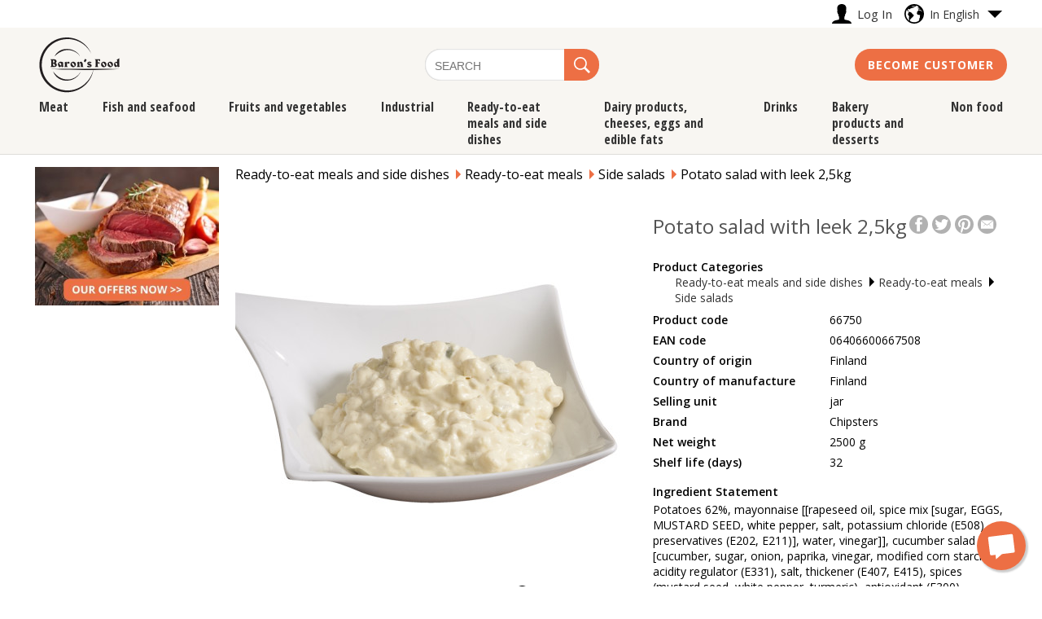

--- FILE ---
content_type: text/html; charset=UTF-8
request_url: https://www.baronsfood.fi/en/potato-salad-with-leek-2-5kg-06406600667508
body_size: 24536
content:
<!DOCTYPE html>
<html lang="en-US">
<head>
    <meta http-equiv="Content-Type" content="text/html; charset=utf-8"/>
<title>Potato salad with leek 2,5kg</title>

<meta name="description" content=" Ingredient StatementPotatoes 62%, mayonnaise [[rapeseed oil, spice mix [sugar, EGGS, MUSTARD SEED, white pepper, salt, potassium chloride (E508), preservatives (E202, E211)], water, vinegar]], cucumber salad [cucumber, sugar, onion, paprika, "/>
<meta name="keywords" content="webshop"/>
<meta name="robots" content="INDEX,FOLLOW"/>
<meta name="viewport" content="width=device-width, initial-scale=1.0"/>
<meta name="mobile-web-app-capable" content="yes">
<meta property="og:title" content="Potato salad with leek 2,5kg"/>
<meta property="og:description" content=" Ingredient StatementPotatoes 62%, mayonnaise [[rapeseed oil, spice mix [sugar, EGGS, MUSTARD SEED, white pepper, salt, potassium chloride (E508), preservatives (E202, E211)], water, vinegar]], cucumber salad [cucumber, sugar, onion, paprika, "/>
<meta property="og:site_name" content="Baron’s Food"/>
    <meta property="og:type" content="product"/>
    <meta property="og:url" content="https://www.baronsfood.fi/en/potato-salad-with-leek-2-5kg-06406600667508"/>
    <meta property="og:image" content="https://www.baronsfood.fi/en//media/catalog/product/cache/10/image/300x300/9df78eab33525d08d6e5fb8d27136e95/0/6/06406600667508_1.jpg"/>
<link rel="icon" href="https://www.baronsfood.fi/en//media/favicon/default/favicon_5.ico" type="image/x-icon"/>
<link rel="shortcut icon" href="https://www.baronsfood.fi/en//media/favicon/default/favicon_5.ico" type="image/x-icon"/>
<link rel="manifest" href="/manifest.json">
<!--[if lt IE 7]>
<script type="text/javascript">
    //<![CDATA[
    var BLANK_URL = 'https://www.baronsfood.fi/en//js/blank.html';
    var BLANK_IMG = 'https://www.baronsfood.fi/en//js/spacer.gif';
//]]>
</script>
<![endif]-->
<link rel="stylesheet" type="text/css" href="https://www.baronsfood.fi/en//media/css_secure/51715658a71631902d0600e05f33b0ee.css" />
<link rel="stylesheet" type="text/css" href="https://www.baronsfood.fi/en//media/css_secure/937545bace6321f95607c3172c5837d2.css" media="all" />
<link rel="stylesheet" type="text/css" href="https://www.baronsfood.fi/en//media/css_secure/41c66566f98bbd06def14447004e4031.css" media="print" />
<script type="text/javascript" src="https://www.baronsfood.fi/en//media/js/95df36ddf07b95ad7345b3ce6fa105c3.js"></script>
<script type="text/javascript" src="https://www.baronsfood.fi/en//media/js/4e60e7496c34a767434d201bb4c1cecd.js" defer></script>
<link rel="canonical" href="https://www.baronsfood.fi/en/potato-salad-with-leek-2-5kg-06406600667508" />
<!--[if lt IE 8]>
<link rel="stylesheet" type="text/css" href="https://www.baronsfood.fi/en//media/css_secure/083f5d5a60d17910fae61a731ff5152b.css" media="all" />
<![endif]-->
<!--[if lt IE 7]>
<script type="text/javascript" src="https://www.baronsfood.fi/en//media/js/870e89df8fa8aff7904070f1c8079bfa.js"></script>
<![endif]-->

<script type="text/javascript">
//<![CDATA[
Mage.Cookies.path     = '/en';
Mage.Cookies.domain   = '.www.baronsfood.fi';
//]]>
</script>

<script type="text/javascript">
//<![CDATA[
optionalZipCountries = ["HK","IE","MO","PA"];
//]]>
</script>
<script type="text/javascript">//<![CDATA[
        var Translator = new Translate([]);
        //]]></script><link rel="apple-touch-icon" sizes="180x180" href="/apple-touch-icon.png">
<link rel="icon" type="image/png" sizes="32x32" href="/favicon-32x32.png">
<link rel="icon" type="image/png" sizes="16x16" href="/favicon-16x16.png">
<link rel="manifest" href="/site.webmanifest">
<link rel="mask-icon" href="/safari-pinned-tab.svg" color="#ed6f44">
<meta name="msapplication-TileColor" content="#ed6f44">
<meta name="theme-color" content="#ffffff">
<link rel="preconnect" href="https://fonts.googleapis.com">
<link rel="preconnect" href="https://fonts.gstatic.com" crossorigin>
<link href='https://fonts.googleapis.com/css?family=Open+Sans+Condensed:300,300i,700|Open+Sans:400,400i,600,600i' rel='stylesheet' type='text/css'>
<link href="https://fonts.googleapis.com/css2?family=Lato&family=Noto+Sans:wght@400;700;900&display=swap" rel="stylesheet">
<meta name="p:domain_verify" content="W0jn6ZOL3Mi3FxpRKj3oMiWSoBIW9MUY"/>
<meta name="google-site-verification" content="E_yWnpPD4-EolIxsxWi2a1dfUdD4HOE2-hRhDlgFp_s" />
<!-- Google Tag Manager -->
<script>(function(w,d,s,l,i){w[l]=w[l]||[];w[l].push({'gtm.start':
new Date().getTime(),event:'gtm.js'});var f=d.getElementsByTagName(s)[0],
j=d.createElement(s),dl=l!='dataLayer'?'&l='+l:'';j.async=true;j.src=
'https://www.googletagmanager.com/gtm.js?id='+i+dl;f.parentNode.insertBefore(j,f);
})(window,document,'script','dataLayer','GTM-M89QN2RZ');</script>
<!-- End Google Tag Manager -->
</head>
<body class=" catalog-product-view catalog-product-view product-potato-salad-with-leek-2-5kg-06406600667508 store-en lang-en list-qty-increments mega-navigation vertical-navigation-hide-level-top show-selling-unit show-pricing-unit hide-buy-not-logged-in disable-address-edit-shipping disable-address-choose-shipping disable-address-edit-billing disable-address-choose-billing hide-prices-catalog hide-buy price-excluding-tax loggedout product-list-horizontal">

    <!-- Begin Global site tag (gtag.js) - Google Analytics -->
    <script async src="https://www.googletagmanager.com/gtag/js?id=G-Q25D2XS3KW"></script>
    <script>
        window.dataLayer = window.dataLayer || [];
        function gtag(){dataLayer.push(arguments);}
        gtag('js', new Date());
        gtag('set', {cookie_flags: 'SameSite=None;Secure'});
        gtag('config', 'G-Q25D2XS3KW', {
            'anonymize_ip': true,
            'link_attribution': true,
            'custom_map': {
                'dimension1': 'store',
                'dimension2': 'user_type',
                'dimension3': 'group_id',
                'dimension4': 'user_id',
                'dimension5': 'zip'}
        });
        gtag('event', 'dimensions', {
            'non_interaction': true,
            'store': 'en',
            'user_type': 'visitor',
            'group_id': '',
            'user_id': '',
            'zip': ''
        });
                    </script>
    <!-- End Global site tag (gtag.js) - Google Analytics -->

<div class="wrapper">
        <noscript>
        <div class="global-site-notice noscript">
            <div class="notice-inner">
                <p>
                    <span>JavaScript seems to be disabled in your browser.</span><br/>
                    You must have JavaScript enabled in your browser to utilize the functionality of this website.                </p>
            </div>
        </div>
    </noscript>

    <div class="page">
        <script type="text/javascript">
        var storeRootUrl = "https://www.baronsfood.fi/en/";
</script>


<div class="header-container">
    <div id="menu-menu-container-mobile">
                <div id="close-menu-container-mobile" onclick="showMenuBox()">
            <img alt="Close" title="Close" src="https://www.baronsfood.fi/en//skin/frontend/argento/argento/images/close.svg"/>
        </div>
    </div>
        <div id="maistuvat-container-mobile">
                <span>Tasteful offers</span>
        <ul>
                            <li><a href="https://www.baronsfood.fi/en/catalogsearch/advanced/result/?supermaistuvat=1956&title=Our offers now" title="Our offers now">Our offers now</a></li>
                                </ul>
        <div id="close-maistuvat-mobile" onclick="showMaistuvatBox()">
            <img alt="Close" title="Close" src="https://www.baronsfood.fi/en//skin/frontend/argento/argento/images/close.svg"/>
        </div>
    </div>
        <div class="full-width">
        <div class="login-links-container">
                                                    <div class="header-language-links websites-lang">
                    <div class="flags websiteslang">
    <div class="dropdown">
        <div class="current">
            <span class="icon">
                <img src="https://www.baronsfood.fi/en//skin/frontend/argento/argento/images/earth.svg" alt="Change Language" title="Change Language"/>
            </span>
            <span class="text">
                In English            </span>
            <span class="arrow">
                <img src="https://www.baronsfood.fi/en//skin/frontend/argento/argento/images/arrow-dropdown.svg" alt="Change Language" title="Change Language"/>
            </span>
        </div>
        <ol class="dropdown-menu">
            <li class="fi"><a href="https://www.baronsfood.fi/fi/">Suomeksi</a></li>
            <li class="sv"><a href="https://www.baronsfood.fi/sv/">På Svenska</a></li>
            <li class="en"><a href="https://www.baronsfood.fi/en/">In English</a></li>
        </ol>
    </div>
</div>

<script type="text/javascript">
    //<![CDATA[
    jQuery(document).ready(function () {
        jQuery('.header-language-links .flags.websiteslang').on('click', function (elem) {
            websiteslangHandle('on');
        });
        jQuery('.header-language-links .flags.websiteslang').on('mouseenter', function (elem) {
            websiteslangHandle('on');
        });
        jQuery('.header-language-links .flags.websiteslang').on('mouseleave', function (elem) {
            websiteslangHandle('off');
        });
    });
    function websiteslangHandle(mode) {
        var elem = jQuery('.header-language-links .flags.websiteslang .dropdown-menu');
        if (!elem || !elem.length) {
            return;
        }
        if (mode == 'on') {
            jQuery(elem).addClass('active');
        } else if (mode == 'off') {
            jQuery(elem).removeClass('active');
        }
    }
    //]]>
</script>
                </div>
                                                <div class="login-tohome-wrapper">
                <div class="login-links">
                                                                                                                                                                <span class="usericon">
                                                    <a href="https://www.baronsfood.fi/en/customer/account/login/" title="Log In">
                                <img alt="Log In" title="Log In" src="https://www.baronsfood.fi/en//skin/frontend/argento/argento/images/person.svg"/>
                            </a>
                                            </span>
                                            <span class="login-text">
                            <a href="https://www.baronsfood.fi/en/customer/account/login/">
                                Log In                            </a>&nbsp;
                        </span>
                                    </div>
            </div>
        </div>
        <div class="clearer"></div>
    </div>
    <div class="header">
                <div class="logo-wrapper large">
            <a href="https://www.baronsfood.fi/en/" title="Baron’s Food" class="logo">
                <img src="https://www.baronsfood.fi/en//skin/frontend/argento/argento/images/logo.svg" srcset="https://www.baronsfood.fi/en//skin/frontend/argento/argento/images/logo.svg 1x, https://www.baronsfood.fi/en//skin/frontend/argento/argento/images/logo@2x.svg 2x" alt="Baron’s Food" title="Baron’s Food"/>
            </a>
        </div>
        <div class="header-slogan">
                    </div>
        <div class="top-toolbar-header-links-wrapper">
            <div class="top-toolbar-container">
                <div class="top-toolbar">
                    <div class="header-cart-container font__header">
                        <!--[ajaxpro_headerCart_start]--><div class="cart-menu">
    <div class="button" title="Products" onclick="showNavTopMenu(false);">
        <div>
            <img src="https://www.baronsfood.fi/en//skin/frontend/argento/argento/images/menu.svg" alt="Open Menu" title="Open Menu"/>
            <span class="text">
                Products            </span>
        </div>
    </div>
</div>
<div id="header-search-link">
    <a href="#" title="Open Search" onClick="showSearchBox();">
        <img alt="Open Search" title="Open Search" src="https://www.baronsfood.fi/en//skin/frontend/argento/argento/images/search.svg"/>
    </a>
</div>
    <div class="contact-button"><a href="https://www.baronsfood.fi/en/contacts/"><span>Contact Us</span></a></div>



<script type="text/javascript">
    function once(fn) {
        let called = false;
        return function(...args) {
            if (!called) {
                called = true;
                return fn.apply(this, args);
            }
        };
    }
    function gotoCartAction() {
        window.location = "https://www.baronsfood.fi/en/checkout/cart/";
    }
    const gotoCart = once(gotoCartAction);
</script>


    <script type="text/javascript">
        jQuery(document).ready(function () {
            jQuery('.header .header-cart.dropdown').on('click', function (elem) {
                headerCartHandle();
            });
        });

        function headerCartHandle() {
            var elem = jQuery('.header .header-cart.dropdown');
            if (!elem || !elem.length) {
                return;
            }
            gotoCart();
        }
    </script>
<!--[ajaxpro_headerCart_end]-->                    </div>
                    <div class="logo-wrapper small">
                        <a href="https://www.baronsfood.fi/en/" title="Baron’s Food" class="logo">
                            <img src="https://www.baronsfood.fi/en//skin/frontend/argento/argento/images/logo.svg" srcset="https://www.baronsfood.fi/en//skin/frontend/argento/argento/images/logo.svg 1x, https://www.baronsfood.fi/en//skin/frontend/argento/argento/images/logo@2x.svg 2x" alt="Baron’s Food" title="Baron’s Food"/>
                        </a>
                    </div>
                </div>
                            </div>
            <div class="header-links-header-right">
                <div id="mini-search-wrapper" class="block">
                    <div class="block-content">
                        <form id="search_mini_form" action="https://www.baronsfood.fi/en/catalogsearch/result/" method="get" data-config='{"serviceUrl":"https:\/\/www.baronsfood.fi\/en\/ajaxsearch\/","enableloader":true,"minChars":3,"maxHeight":"300","width":"300","searchtext":"SEARCH","folded":false,"fullWidthMode":true}' class="argento">
    <fieldset>
        <div class="mini-search form-search">
            <div id="searchajaxico" class=""></div>
                        <label for="search">Search:</label>
                                        <input id="search" type="text" class="input-text" name="q" value="SEARCH" placeholder="Search entire store here..." />
                        <span id="close-x" onClick="showSearchBox();"><img alt="Close" title="Close" src="https://www.baronsfood.fi/en//skin/frontend/argento/argento/images/close.svg"/></span>
            <button type="button" title="Search" class="button btn-search">
                <img alt="Search" title="Search" src="https://www.baronsfood.fi/en//skin/frontend/argento/argento/images/search-white.svg"/>
                <span><span>Search</span></span>
            </button>
        </div>
    </fieldset>
</form>
                    </div>
                </div>
                                <a id="link_account_customer" class="ct-link-text c-btn-main c-transition c-btn-m" href="/accountcustomer" target="_self">BECOME CUSTOMER</a>
            </div>
        </div>
    </div>
            

<div class="header">
    <div class="saledate-container">
        <div class="saledate-select">
                        <div class="link-container">
                <a href="https://www.baronsfood.fi/en/saledate/">
                    Set Delivery Date &rsaquo;
                </a>
            </div>
        </div>
    </div>
</div>

<div class="nav-container mega">
    <ul id="navigationpro-top" class="navpro navpro-inline dropdown">

                            <li class="level0 nav-2 nav-li nav-style-dropdown level-top parent mega left-2" data-index="2">
                <div><a class="nav-a relative-level1 level-top nav-a-with-toggler nav-a-level0" onclick="megaMainClick(2); return false;" href="https://www.baronsfood.fi/en/meat"> <span class="nav-span font__header">Meat</span> </a></div>
<div><span class="nav-toggler nav-toggler-level0 nav-dropdown-toggler">.</span></div>
<div class="nav-dropdown level0">
<div class="nav-dropdown-inner level0">
<div class="nav-dropdown-inner level1">
<ul class="level0 mega xl">
<li class="level1 nav-1-1 first">
<div class="level1 top">
<div class="issue1 level2">
<p class="megadrop-icon"><img alt="Meat" src="https://www.baronsfood.fi/en//media/wysiwyg/ui/liha.svg" /></p>
</div>
<div class="issue3 level2 categories"><!-- firstsubject="no": annetun kategorian otsikkoa ei tulosteta. secondlevel="no": ei tulosteta annetun kategorian alakategorioita -->
<div class="col col-1">
<div>
        <div class="cat-wrapper">
                                                                <div class="category has-children">
                        <p class="has-children"><a href="https://www.baronsfood.fi/en/meat/red-meat"><span>Red Meat</span></a></p>
                        <div class="level4 children">
                                                                                                                                                            <p><a href="https://www.baronsfood.fi/en/meat/red-meat/pork"><span>Pork</span></a></p>
                                                                                                                                                                <p><a href="https://www.baronsfood.fi/en/meat/red-meat/iberico-pork"><span>Iberico pork</span></a></p>
                                                                                                                                                                <p><a href="https://www.baronsfood.fi/en/meat/red-meat/beef"><span>Beef</span></a></p>
                                                                                                                                                                <p><a href="https://www.baronsfood.fi/en/meat/red-meat/veal"><span>Veal</span></a></p>
                                                                                                                                                                <p><a href="https://www.baronsfood.fi/en/meat/red-meat/steaks-and-burgers"><span>Steaks and burgers</span></a></p>
                                                                                                                                                                <p><a href="https://www.baronsfood.fi/en/meat/red-meat/ground-meat"><span>Ground meat</span></a></p>
                                                                                                                                                                <p><a href="https://www.baronsfood.fi/en/meat/red-meat/mutton"><span>Mutton</span></a></p>
                                                                                                                                                                <p><a href="https://www.baronsfood.fi/en/meat/red-meat/lamb-meat"><span>Lamb meat</span></a></p>
                                                                                                                                                                <p><a href="https://www.baronsfood.fi/en/meat/red-meat/reindeer"><span>Reindeer</span></a></p>
                                                                                                                                                                <p><a href="https://www.baronsfood.fi/en/meat/red-meat/big-game"><span>Big game</span></a></p>
                                                                                                                                                                <p><a href="https://www.baronsfood.fi/en/meat/red-meat/small-game"><span>Small game</span></a></p>
                                                                                    </div>
                                </div>
                                                <div class="category has-children">
                        <p class="has-children"><a href="https://www.baronsfood.fi/en/meat/poultry"><span>Poultry</span></a></p>
                        <div class="level4 children">
                                                                                                                                                            <p><a href="https://www.baronsfood.fi/en/meat/poultry/chicken-meat"><span>Chicken meat</span></a></p>
                                                                                                                                                                <p><a href="https://www.baronsfood.fi/en/meat/poultry/turkey-meat"><span>Turkey meat</span></a></p>
                                                                                                                                                                <p><a href="https://www.baronsfood.fi/en/meat/poultry/duck-and-other-poultry"><span>Duck and other poultry</span></a></p>
                                                                                                                                                                <p><a href="https://www.baronsfood.fi/en/meat/poultry/ground-poultry"><span>Ground poultry</span></a></p>
                                                                                    </div>
                                </div>
                                                <div class="category has-children">
                        <p class="has-children"><a href="https://www.baronsfood.fi/en/meat/processed-meat-products"><span>Processed meat products</span></a></p>
                        <div class="level4 children">
                                                                                                                                                            <p><a href="https://www.baronsfood.fi/en/meat/processed-meat-products/sous-vide-meat"><span>Sous vide meat</span></a></p>
                                                                                                                                                                <p><a href="https://www.baronsfood.fi/en/meat/processed-meat-products/cooked-pork-fillets-cubes-strips-slices-skewer"><span>Cooked pork fillets, cubes, strips, slices, skewer</span></a></p>
                                                                                                                                                                <p><a href="https://www.baronsfood.fi/en/meat/processed-meat-products/cooked-ground-beef-cubes-strips-and-skewers"><span>Cooked ground beef, cubes, strips and skewers</span></a></p>
                                                                                                                                                                <p><a href="https://www.baronsfood.fi/en/meat/processed-meat-products/cooked-poultry-fillets-cubes-strips-slices-ske"><span>Cooked poultry fillets, cubes, strips, slices, ske</span></a></p>
                                                                                                                                                                <p><a href="https://www.baronsfood.fi/en/meat/processed-meat-products/salami-and-ham"><span>Salami and ham</span></a></p>
                                                                                                                                                                <p><a href="https://www.baronsfood.fi/en/meat/processed-meat-products/cold-cuts"><span>Cold cuts</span></a></p>
                                                                                                                                                                <p><a href="https://www.baronsfood.fi/en/meat/processed-meat-products/sausages-and-frankfurters"><span>Sausages and frankfurters</span></a></p>
                                                                                                                                                                <p><a href="https://www.baronsfood.fi/en/meat/processed-meat-products/raw-sausages"><span>Raw sausages</span></a></p>
                                                                                                                                                                <p><a href="https://www.baronsfood.fi/en/meat/processed-meat-products/meat-pates-terrines-and-liver-sausages"><span>Meat patés, terrines and liver sausages</span></a></p>
                                                                                                                                                                <p><a href="https://www.baronsfood.fi/en/meat/processed-meat-products/meatballs-and-patties"><span>Meatballs and patties</span></a></p>
                                                                                                                                                                <p><a href="https://www.baronsfood.fi/en/meat/processed-meat-products/kebab-and-gyros-meat"><span>Kebab and gyros meat</span></a></p>
                                                                                                                                                                <p><a href="https://www.baronsfood.fi/en/meat/processed-meat-products/breaded-cooked-chicken-and-turkey"><span>Breaded cooked chicken and turkey</span></a></p>
                                                                                                                                                                <p><a href="https://www.baronsfood.fi/en/meat/processed-meat-products/pork-schnitzels"><span>Pork schnitzels</span></a></p>
                                                                                    </div>
                                </div>
                        </div>
    </div>
</div>
</div>
</div>
</li>
</ul>
</div>
</div>
</div>            </li>
            <li class="level0 nav-3 nav-li nav-style-dropdown level-top parent mega left-3" data-index="3">
                <div><a class="nav-a relative-level1 level-top nav-a-with-toggler nav-a-level0" onclick="megaMainClick(3); return false;" href="https://www.baronsfood.fi/en/fish-and-seafood"> <span class="nav-span font__header">Fish and seafood</span> </a></div>
<div><span class="nav-toggler nav-toggler-level0 nav-dropdown-toggler">.</span></div>
<div class="nav-dropdown level0">
<div class="nav-dropdown-inner level0">
<div class="nav-dropdown-inner level1">
<ul class="level0 mega xl">
<li class="level1 nav-1-1 first">
<div class="level1 top">
<div class="issue1 level2">
<p class="megadrop-icon"><img alt="Fish and seafood" src="https://www.baronsfood.fi/en//media/wysiwyg/ui/rapu.svg" /></p>
</div>
<div class="issue3 level2 categories"><!-- firstsubject="no": annetun kategorian otsikkoa ei tulosteta. secondlevel="no": ei tulosteta annetun kategorian alakategorioita -->
<div class="col col-1">
<div>
        <div class="cat-wrapper">
                                                                <div class="category has-children">
                        <p class="has-children"><a href="https://www.baronsfood.fi/en/fish-and-seafood/wild-fish"><span>Wild fish</span></a></p>
                        <div class="level4 children">
                                                                                                                                                            <p><a href="https://www.baronsfood.fi/en/fish-and-seafood/wild-fish/wild-fish-fillets"><span>Wild fish fillets</span></a></p>
                                                                                                                                                                <p><a href="https://www.baronsfood.fi/en/fish-and-seafood/wild-fish/wild-fish-cubes-strips-and-portion-pieces"><span>Wild fish cubes, strips and portion pieces</span></a></p>
                                                                                                                                                                <p><a href="https://www.baronsfood.fi/en/fish-and-seafood/wild-fish/wild-fish-whole"><span>Wild fish whole</span></a></p>
                                                                                    </div>
                                </div>
                                                <div class="category has-children">
                        <p class="has-children"><a href="https://www.baronsfood.fi/en/fish-and-seafood/farmed-fish"><span>Farmed fish</span></a></p>
                        <div class="level4 children">
                                                                                                                                                            <p><a href="https://www.baronsfood.fi/en/fish-and-seafood/farmed-fish/rainbow-trout-fillet"><span>Rainbow trout fillet</span></a></p>
                                                                                                                                                                <p><a href="https://www.baronsfood.fi/en/fish-and-seafood/farmed-fish/rainbow-trout-cubes-stripes-and-portion-pieces"><span>Rainbow trout cubes, stripes and portion pieces</span></a></p>
                                                                                                                                                                <p><a href="https://www.baronsfood.fi/en/fish-and-seafood/farmed-fish/rainbow-trout-whole"><span>Rainbow trout whole</span></a></p>
                                                                                                                                                                <p><a href="https://www.baronsfood.fi/en/fish-and-seafood/farmed-fish/salmon-fillet"><span>Salmon fillet</span></a></p>
                                                                                                                                                                <p><a href="https://www.baronsfood.fi/en/fish-and-seafood/farmed-fish/salmon-cubes-strips-and-portion-pieces"><span>Salmon cubes, strips and portion pieces</span></a></p>
                                                                                                                                                                <p><a href="https://www.baronsfood.fi/en/fish-and-seafood/farmed-fish/salmon-whole"><span>Salmon whole</span></a></p>
                                                                                                                                                                <p><a href="https://www.baronsfood.fi/en/fish-and-seafood/farmed-fish/other-farmed-fish-whole-fillets-strips-and-porti"><span>Other farmed fish whole, fillets, strips and porti</span></a></p>
                                                                                    </div>
                                </div>
                                                <div class="category has-children">
                        <p class="has-children"><a href="https://www.baronsfood.fi/en/fish-and-seafood/crustaceans-and-molluscs"><span>Crustaceans and molluscs</span></a></p>
                        <div class="level4 children">
                                                                                                                                                            <p><a href="https://www.baronsfood.fi/en/fish-and-seafood/crustaceans-and-molluscs/molluscs"><span>Molluscs</span></a></p>
                                                                                                                                                                <p><a href="https://www.baronsfood.fi/en/fish-and-seafood/crustaceans-and-molluscs/shellfish"><span>Shellfish</span></a></p>
                                                                                    </div>
                                </div>
                                                <div class="category has-children">
                        <p class="has-children"><a href="https://www.baronsfood.fi/en/fish-and-seafood/caviar-roe-and-cavi-art"><span>Caviar, roe and cavi-art</span></a></p>
                        <div class="level4 children">
                                                                                                                                                            <p><a href="https://www.baronsfood.fi/en/fish-and-seafood/caviar-roe-and-cavi-art/roe"><span>Roe</span></a></p>
                                                                                                                                                                <p><a href="https://www.baronsfood.fi/en/fish-and-seafood/caviar-roe-and-cavi-art/cavi-art"><span>Cavi-art</span></a></p>
                                                                                                                                                                <p><a href="https://www.baronsfood.fi/en/fish-and-seafood/caviar-roe-and-cavi-art/caviar"><span>Caviar</span></a></p>
                                                                                    </div>
                                </div>
                                                <div class="category has-children">
                        <p class="has-children"><a href="https://www.baronsfood.fi/en/fish-and-seafood/processed-fish-products"><span>Processed fish products</span></a></p>
                        <div class="level4 children">
                                                                                                                                                            <p><a href="https://www.baronsfood.fi/en/fish-and-seafood/processed-fish-products/smoked-fish-cured-and-cold-smoked"><span>Smoked fish, cured and cold smoked</span></a></p>
                                                                                                                                                                <p><a href="https://www.baronsfood.fi/en/fish-and-seafood/processed-fish-products/herring-spiced-herring-and-canned-fish-products"><span>Herring, spiced herring and canned fish products</span></a></p>
                                                                                                                                                                <p><a href="https://www.baronsfood.fi/en/fish-and-seafood/processed-fish-products/fish-pates-and-terrines"><span>Fish patés and terrines</span></a></p>
                                                                                                                                                                <p><a href="https://www.baronsfood.fi/en/fish-and-seafood/processed-fish-products/breaded-filled-gratines"><span>Breaded, filled, gratines</span></a></p>
                                                                                                                                                                <p><a href="https://www.baronsfood.fi/en/fish-and-seafood/processed-fish-products/balls-patties-and-nuggets"><span>Balls, patties and nuggets</span></a></p>
                                                                                                                                                                <p><a href="https://www.baronsfood.fi/en/fish-and-seafood/processed-fish-products/industrial-masses-hack-and-scraps"><span>Industrial masses, hack and scraps</span></a></p>
                                                                                    </div>
                                </div>
                        </div>
    </div>
</div>
</div>
</div>
</li>
</ul>
</div>
</div>
</div>            </li>
            <li class="level0 nav-4 nav-li nav-style-dropdown level-top parent mega left-4" data-index="4">
                <div><a class="nav-a relative-level1 level-top nav-a-with-toggler nav-a-level0" onclick="megaMainClick(4); return false;" href="https://www.baronsfood.fi/en/fruits-and-vegetables"> <span class="nav-span font__header">Fruits and vegetables</span> </a></div>
<div><span class="nav-toggler nav-toggler-level0 nav-dropdown-toggler">.</span></div>
<div class="nav-dropdown level0">
<div class="nav-dropdown-inner level0">
<div class="nav-dropdown-inner level1">
<ul class="level0 mega xl">
<li class="level1 nav-1-1 first">
<div class="level1 top">
<div class="issue1 level2">
<p class="megadrop-icon"><img alt="Vegetables" src="https://www.baronsfood.fi/en//media/wysiwyg/ui/kasvikset.svg" /></p>
</div>
<div class="issue3 level2 categories"><!-- firstsubject="no": annetun kategorian otsikkoa ei tulosteta. secondlevel="no": ei tulosteta annetun kategorian alakategorioita -->
<div class="col col-1">
<div>
        <div class="cat-wrapper">
                                                                <div class="category has-children">
                        <p class="has-children"><a href="https://www.baronsfood.fi/en/fruits-and-vegetables/vegetables"><span>Vegetables</span></a></p>
                        <div class="level4 children">
                                                                                                                                                            <p><a href="https://www.baronsfood.fi/en/fruits-and-vegetables/vegetables/vegetables"><span>Vegetables</span></a></p>
                                                                                    </div>
                                </div>
                                                <div class="category has-children">
                        <p class="has-children"><a href="https://www.baronsfood.fi/en/fruits-and-vegetables/root-vegetables"><span>Root vegetables</span></a></p>
                        <div class="level4 children">
                                                                                                                                                            <p><a href="https://www.baronsfood.fi/en/fruits-and-vegetables/root-vegetables/root-vegetables"><span>Root vegetables</span></a></p>
                                                                                    </div>
                                </div>
                                                <div class="category has-children">
                        <p class="has-children"><a href="https://www.baronsfood.fi/en/fruits-and-vegetables/fruits"><span>Fruits</span></a></p>
                        <div class="level4 children">
                                                                                                                                                            <p><a href="https://www.baronsfood.fi/en/fruits-and-vegetables/fruits/fruit-purees"><span>Fruit purées</span></a></p>
                                                                                                                                                                <p><a href="https://www.baronsfood.fi/en/fruits-and-vegetables/fruits/fruits"><span>Fruits</span></a></p>
                                                                                    </div>
                                </div>
                                                <div class="category has-children">
                        <p class="has-children"><a href="https://www.baronsfood.fi/en/fruits-and-vegetables/cut-vegetables"><span>Cut vegetables</span></a></p>
                        <div class="level4 children">
                                                                                                                                                            <p><a href="https://www.baronsfood.fi/en/fruits-and-vegetables/cut-vegetables/cut-vegetables"><span>Cut vegetables</span></a></p>
                                                                                                                                                                <p><a href="https://www.baronsfood.fi/en/fruits-and-vegetables/cut-vegetables/cut-sallads-and-cabbages"><span>Cut sallads and cabbages</span></a></p>
                                                                                                                                                                <p><a href="https://www.baronsfood.fi/en/fruits-and-vegetables/cut-vegetables/cut-root-vegetables"><span>Cut root vegetables</span></a></p>
                                                                                                                                                                <p><a href="https://www.baronsfood.fi/en/fruits-and-vegetables/cut-vegetables/cut-fruits"><span>Cut fruits</span></a></p>
                                                                                                                                                                <p><a href="https://www.baronsfood.fi/en/fruits-and-vegetables/cut-vegetables/cooked-sous-vide-and-pre-cooked-fruits-and-veget"><span>Cooked (sous vide) and pre-cooked fruits and veget</span></a></p>
                                                                                    </div>
                                </div>
                                                <div class="category has-children">
                        <p class="has-children"><a href="https://www.baronsfood.fi/en/fruits-and-vegetables/herbs"><span>Herbs</span></a></p>
                        <div class="level4 children">
                                                                                                                                                            <p><a href="https://www.baronsfood.fi/en/fruits-and-vegetables/herbs/fresh-herbs"><span>Fresh herbs</span></a></p>
                                                                                                                                                                <p><a href="https://www.baronsfood.fi/en/fruits-and-vegetables/herbs/frozen-herbs"><span>Frozen herbs</span></a></p>
                                                                                                                                                                <p><a href="https://www.baronsfood.fi/en/fruits-and-vegetables/herbs/edible-flowers-and-sprouts"><span>Edible flowers and sprouts</span></a></p>
                                                                                    </div>
                                </div>
                                                <div class="category has-children">
                        <p class="has-children"><a href="https://www.baronsfood.fi/en/fruits-and-vegetables/mushrooms"><span>Mushrooms</span></a></p>
                        <div class="level4 children">
                                                                                                                                                            <p><a href="https://www.baronsfood.fi/en/fruits-and-vegetables/mushrooms/mushrooms"><span>Mushrooms</span></a></p>
                                                                                                                                                                <p><a href="https://www.baronsfood.fi/en/fruits-and-vegetables/mushrooms/truffle"><span>Truffle</span></a></p>
                                                                                    </div>
                                </div>
                                                <div class="category has-children">
                        <p class="has-children"><a href="https://www.baronsfood.fi/en/fruits-and-vegetables/berries"><span>Berries</span></a></p>
                        <div class="level4 children">
                                                                                                                                                            <p><a href="https://www.baronsfood.fi/en/fruits-and-vegetables/berries/berry-purees"><span>Berry purées</span></a></p>
                                                                                                                                                                <p><a href="https://www.baronsfood.fi/en/fruits-and-vegetables/berries/berries"><span>Berries</span></a></p>
                                                                                    </div>
                                </div>
                        </div>
    </div>
</div>
</div>
</div>
</li>
</ul>
</div>
</div>
</div>            </li>
            <li class="level0 nav-5 nav-li nav-style-dropdown level-top parent mega left-5" data-index="5">
                <div><a class="nav-a relative-level1 level-top nav-a-with-toggler nav-a-level0" onclick="megaMainClick(5); return false;" href="https://www.baronsfood.fi/en/industrial"> <span class="nav-span font__header">Industrial</span> </a></div>
<div><span class="nav-toggler nav-toggler-level0 nav-dropdown-toggler">.</span></div>
<div class="nav-dropdown level0">
<div class="nav-dropdown-inner level0">
<div class="nav-dropdown-inner level1">
<ul class="level0 mega">
<li class="level1 nav-1-1 first">
<div class="level1 top">
<div class="issue1 level2">
<p class="megadrop-icon"><img alt="Valmisruoat ja lisukkeet" src="https://www.baronsfood.fi/en//media/wysiwyg/ui/kastike.svg" /></p>
</div>
<div class="issue3 level2 categories"><!-- firstsubject="no": annetun kategorian otsikkoa ei tulosteta. secondlevel="no": ei tulosteta annetun kategorian alakategorioita -->
<div class="col col-1">
<div>
        <div class="cat-wrapper">
                                                                <div class="category has-children">
                        <p class="has-children"><a href="https://www.baronsfood.fi/en/industrial/canned-vegetables"><span>Canned vegetables</span></a></p>
                        <div class="level4 children">
                                                                                                                                                            <p><a href="https://www.baronsfood.fi/en/industrial/canned-vegetables/antipasto-vegetables"><span>Antipasto vegetables</span></a></p>
                                                                                    </div>
                                </div>
                                                <div class="category has-children">
                        <p class="has-children"><a href="https://www.baronsfood.fi/en/industrial/canned-tomatoes"><span>Canned tomatoes</span></a></p>
                        <div class="level4 children">
                                                                                                                                                            <p><a href="https://www.baronsfood.fi/en/industrial/canned-tomatoes/canned-tomato"><span>Canned tomato</span></a></p>
                                                                                    </div>
                                </div>
                                                <div class="category has-children">
                        <p class="has-children"><a href="https://www.baronsfood.fi/en/industrial/canned-mushrooms"><span>Canned mushrooms</span></a></p>
                        <div class="level4 children">
                                                                                                                                                            <p><a href="https://www.baronsfood.fi/en/industrial/canned-mushrooms/canned-mushroom"><span>Canned mushroom</span></a></p>
                                                                                    </div>
                                </div>
                                                <div class="category has-children">
                        <p class="has-children"><a href="https://www.baronsfood.fi/en/industrial/canned-meat"><span>Canned meat</span></a></p>
                        <div class="level4 children">
                                                                                                                                                            <p><a href="https://www.baronsfood.fi/en/industrial/canned-meat/duck-and-goose-liver-and-other-duck-products"><span>Duck and goose liver and other duck products</span></a></p>
                                                                                    </div>
                                </div>
                                                <div class="category has-children">
                        <p class="has-children"><a href="https://www.baronsfood.fi/en/industrial/canned-food"><span>Canned food</span></a></p>
                        <div class="level4 children">
                                                                                                                                                            <p><a href="https://www.baronsfood.fi/en/industrial/canned-food/canned-food"><span>Canned food</span></a></p>
                                                                                    </div>
                                </div>
                                                <div class="category has-children">
                        <p class="has-children"><a href="https://www.baronsfood.fi/en/industrial/pasta-rice-and-other-side-dishes"><span>Pasta, rice and other side dishes</span></a></p>
                        <div class="level4 children">
                                                                                                                                                            <p><a href="https://www.baronsfood.fi/en/industrial/pasta-rice-and-other-side-dishes/dried-rice-and-pasta"><span>Dried rice and pasta</span></a></p>
                                                                                                                                                                <p><a href="https://www.baronsfood.fi/en/industrial/pasta-rice-and-other-side-dishes/other-side-dishes"><span>Other side dishes</span></a></p>
                                                                                    </div>
                                </div>
                                                <div class="category has-children">
                        <p class="has-children"><a href="https://www.baronsfood.fi/en/industrial/grain-products-nuts-and-seeds"><span>Grain products, nuts and seeds</span></a></p>
                        <div class="level4 children">
                                                                                                                                                            <p><a href="https://www.baronsfood.fi/en/industrial/grain-products-nuts-and-seeds/grain-products"><span>Grain products</span></a></p>
                                                                                                                                                                <p><a href="https://www.baronsfood.fi/en/industrial/grain-products-nuts-and-seeds/seeds-and-nuts"><span>Seeds and nuts</span></a></p>
                                                                                    </div>
                                </div>
                                                <div class="category has-children">
                        <p class="has-children"><a href="https://www.baronsfood.fi/en/industrial/seasoning"><span>Seasoning</span></a></p>
                        <div class="level4 children">
                                                                                                                                                            <p><a href="https://www.baronsfood.fi/en/industrial/seasoning/mustard-and-ketchup"><span>Mustard and ketchup</span></a></p>
                                                                                                                                                                <p><a href="https://www.baronsfood.fi/en/industrial/seasoning/dried-herbs"><span>Dried herbs</span></a></p>
                                                                                                                                                                <p><a href="https://www.baronsfood.fi/en/industrial/seasoning/spices-and-spice-mixes"><span>Spices and spice mixes</span></a></p>
                                                                                                                                                                <p><a href="https://www.baronsfood.fi/en/industrial/seasoning/salt"><span>Salt</span></a></p>
                                                                                    </div>
                                </div>
                                                <div class="category has-children">
                        <p class="has-children"><a href="https://www.baronsfood.fi/en/industrial/vinegar"><span>Vinegar</span></a></p>
                        <div class="level4 children">
                                                                                                                                                            <p><a href="https://www.baronsfood.fi/en/industrial/vinegar/vinegar"><span>Vinegar</span></a></p>
                                                                                    </div>
                                </div>
                                                <div class="category has-children">
                        <p class="has-children"><a href="https://www.baronsfood.fi/en/industrial/candy-and-bakery-products"><span>Candy and bakery products</span></a></p>
                        <div class="level4 children">
                                                                                                                                                            <p><a href="https://www.baronsfood.fi/en/industrial/candy-and-bakery-products/chocolate"><span>Chocolate</span></a></p>
                                                                                                                                                                <p><a href="https://www.baronsfood.fi/en/industrial/candy-and-bakery-products/ornaments-and-molds"><span>Ornaments and molds</span></a></p>
                                                                                                                                                                <p><a href="https://www.baronsfood.fi/en/industrial/candy-and-bakery-products/sweeteners-and-texture-agents"><span>Sweeteners and texture agents</span></a></p>
                                                                                                                                                                <p><a href="https://www.baronsfood.fi/en/industrial/candy-and-bakery-products/flavours-and-food-colours"><span>Flavours and food colours</span></a></p>
                                                                                    </div>
                                </div>
                                                <div class="category has-children">
                        <p class="has-children"><a href="https://www.baronsfood.fi/en/industrial/jam-marmalade-and-purees"><span>Jam, marmalade and purées</span></a></p>
                        <div class="level4 children">
                                                                                                                                                            <p><a href="https://www.baronsfood.fi/en/industrial/jam-marmalade-and-purees/jam-and-compote"><span>Jam and compote</span></a></p>
                                                                                    </div>
                                </div>
                                                <div class="category has-children">
                        <p class="has-children"><a href="https://www.baronsfood.fi/en/industrial/canned-fruit"><span>Canned fruit</span></a></p>
                        <div class="level4 children">
                                                                                                                                                            <p><a href="https://www.baronsfood.fi/en/industrial/canned-fruit/freeze-dried-fruits-and-berries"><span>Freeze-dried fruits and berries</span></a></p>
                                                                                                                                                                <p><a href="https://www.baronsfood.fi/en/industrial/canned-fruit/other-canned-fruit"><span>Other canned fruit</span></a></p>
                                                                                    </div>
                                </div>
                        </div>
    </div>
</div>
</div>
</div>
</li>
</ul>
</div>
</div>
</div>            </li>
            <li class="level0 nav-6 nav-li nav-style-dropdown level-top parent mega left-6" data-index="6">
                <style><!--
#mega-6 {
    max-width: 126px;
}
--></style>
<div><a id="mega-6" class="nav-a relative-level1 level-top nav-a-with-toggler nav-a-level0" onclick="megaMainClick(6); return false;" href="https://www.baronsfood.fi/en/ready-to-eat-meals-and-side-dishes"> <span class="nav-span font__header">Ready-to-eat meals and side dishes</span> </a></div>
<div><span class="nav-toggler nav-toggler-level0 nav-dropdown-toggler">.</span></div>
<div class="nav-dropdown level0">
<div class="nav-dropdown-inner level0">
<div class="nav-dropdown-inner level1">
<ul class="level0 mega">
<li class="level1 nav-1-1 first">
<div class="level1 top">
<div class="issue1 level2">
<p class="megadrop-icon"><img alt="Sauces and prepared food" src="https://www.baronsfood.fi/en//media/wysiwyg/ui/kastike.svg" /></p>
</div>
<div class="issue3 level2 categories"><!-- firstsubject="no": annetun kategorian otsikkoa ei tulosteta. secondlevel="no": ei tulosteta annetun kategorian alakategorioita -->
<div class="col col-1">
<div>
        <div class="cat-wrapper">
                                                                <div class="category has-children">
                        <p class="has-children"><a href="https://www.baronsfood.fi/en/ready-to-eat-meals-and-side-dishes/ready-to-eat-meals"><span>Ready-to-eat meals</span></a></p>
                        <div class="level4 children">
                                                                                                                                                            <p><a href="https://www.baronsfood.fi/en/ready-to-eat-meals-and-side-dishes/ready-to-eat-meals/vegetable-patties-balls-and-other-ready-to-use-co"><span>Vegetable patties, balls and other ready-to-use co</span></a></p>
                                                                                                                                                                <p><a href="https://www.baronsfood.fi/en/ready-to-eat-meals-and-side-dishes/ready-to-eat-meals/ready-to-eat-meals-soups-casseroles-and-vegetabl"><span>Ready-to-eat meals, soups, casseroles and vegetabl</span></a></p>
                                                                                                                                                                <p><a href="https://www.baronsfood.fi/en/ready-to-eat-meals-and-side-dishes/ready-to-eat-meals/dumplings-and-fingerfood"><span>Dumplings and fingerfood</span></a></p>
                                                                                                                                                                <p><a href="https://www.baronsfood.fi/en/ready-to-eat-meals-and-side-dishes/ready-to-eat-meals/side-salads"><span>Side salads</span></a></p>
                                                                                                                                                                <p><a href="https://www.baronsfood.fi/en/ready-to-eat-meals-and-side-dishes/ready-to-eat-meals/meal-pastes-fillings-and-spreads"><span>Meal pastes, fillings and spreads</span></a></p>
                                                                                                                                                                <p><a href="https://www.baronsfood.fi/en/ready-to-eat-meals-and-side-dishes/ready-to-eat-meals/vegetable-terrines"><span>Vegetable terrines</span></a></p>
                                                                                    </div>
                                </div>
                                                <div class="category has-children">
                        <p class="has-children"><a href="https://www.baronsfood.fi/en/ready-to-eat-meals-and-side-dishes/sauces"><span>Sauces</span></a></p>
                        <div class="level4 children">
                                                                                                                                                            <p><a href="https://www.baronsfood.fi/en/ready-to-eat-meals-and-side-dishes/sauces/meal-sauces"><span>Meal sauces</span></a></p>
                                                                                                                                                                <p><a href="https://www.baronsfood.fi/en/ready-to-eat-meals-and-side-dishes/sauces/spice-sauces"><span>Spice sauces</span></a></p>
                                                                                                                                                                <p><a href="https://www.baronsfood.fi/en/ready-to-eat-meals-and-side-dishes/sauces/sauces-for-desserts"><span>Sauces for desserts</span></a></p>
                                                                                                                                                                <p><a href="https://www.baronsfood.fi/en/ready-to-eat-meals-and-side-dishes/sauces/mayonnaises"><span>Mayonnaises</span></a></p>
                                                                                                                                                                <p><a href="https://www.baronsfood.fi/en/ready-to-eat-meals-and-side-dishes/sauces/sallad-dressings"><span>Sallad dressings</span></a></p>
                                                                                                                                                                <p><a href="https://www.baronsfood.fi/en/ready-to-eat-meals-and-side-dishes/sauces/marinades"><span>Marinades</span></a></p>
                                                                                                                                                                <p><a href="https://www.baronsfood.fi/en/ready-to-eat-meals-and-side-dishes/sauces/bouillons-and-fonds"><span>Bouillons and fonds</span></a></p>
                                                                                                                                                                <p><a href="https://www.baronsfood.fi/en/ready-to-eat-meals-and-side-dishes/sauces/warm-sauces"><span>Warm sauces</span></a></p>
                                                                                    </div>
                                </div>
                                                <div class="category has-children">
                        <p class="has-children"><a href="https://www.baronsfood.fi/en/ready-to-eat-meals-and-side-dishes/potato-side-dishes"><span>Potato side dishes</span></a></p>
                        <div class="level4 children">
                                                                                                                                                            <p><a href="https://www.baronsfood.fi/en/ready-to-eat-meals-and-side-dishes/potato-side-dishes/french-fries-and-potato-wedges"><span>French fries and potato wedges</span></a></p>
                                                                                                                                                                <p><a href="https://www.baronsfood.fi/en/ready-to-eat-meals-and-side-dishes/potato-side-dishes/mashed-potato-and-mashed-potato-ingredients"><span>Mashed potato and mashed potato ingredients</span></a></p>
                                                                                                                                                                <p><a href="https://www.baronsfood.fi/en/ready-to-eat-meals-and-side-dishes/potato-side-dishes/gratines-and-cream-potatoes"><span>Gratines and cream potatoes</span></a></p>
                                                                                    </div>
                                </div>
                                                <div class="category has-children">
                        <p class="has-children"><a href="https://www.baronsfood.fi/en/ready-to-eat-meals-and-side-dishes/grain-side-dishes"><span>Grain side dishes</span></a></p>
                        <div class="level4 children">
                                                                                                                                                            <p><a href="https://www.baronsfood.fi/en/ready-to-eat-meals-and-side-dishes/grain-side-dishes/cooked-rice-and-other-cooked-grain-products"><span>Cooked rice and other cooked grain products</span></a></p>
                                                                                    </div>
                                </div>
                        </div>
    </div>
</div>
</div>
</div>
</li>
</ul>
</div>
</div>
</div>            </li>
            <li class="level0 nav-7 nav-li nav-style-dropdown level-top parent mega left-7" data-index="7">
                <style><!--
#mega-7 {
    max-width: 155px;
}
--></style>
<div><a id="mega-7" class="nav-a relative-level1 level-top nav-a-with-toggler nav-a-level0" onclick="megaMainClick(7); return false;" href="https://www.baronsfood.fi/en/dairy-products-cheeses-eggs-and-edible-fats"> <span class="nav-span font__header">Dairy products, cheeses, eggs and edible fats</span> </a></div>
<div><span class="nav-toggler nav-toggler-level0 nav-dropdown-toggler">.</span></div>
<div class="nav-dropdown level0">
<div class="nav-dropdown-inner level0">
<div class="nav-dropdown-inner level1">
<ul class="level0 mega xs">
<li class="level1 nav-1-1 first">
<div class="level1 top">
<div class="issue1 level2">
<p class="megadrop-icon"><img alt="Dairy products and eggs" src="https://www.baronsfood.fi/en//media/wysiwyg/ui/meijeri.svg" /></p>
</div>
<div class="issue3 level2 categories"><!-- firstsubject="no": annetun kategorian otsikkoa ei tulosteta. secondlevel="no": ei tulosteta annetun kategorian alakategorioita -->
<div class="col col-1">
<div>
        <div class="cat-wrapper">
                                                                <div class="category has-children">
                        <p class="has-children"><a href="https://www.baronsfood.fi/en/dairy-products-cheeses-eggs-and-edible-fats/milk-products"><span>Milk products</span></a></p>
                        <div class="level4 children">
                                                                                                                                                            <p><a href="https://www.baronsfood.fi/en/dairy-products-cheeses-eggs-and-edible-fats/milk-products/milk-sour-milk-and-cream"><span>Milk, sour milk and cream</span></a></p>
                                                                                                                                                                <p><a href="https://www.baronsfood.fi/en/dairy-products-cheeses-eggs-and-edible-fats/milk-products/cultured-dairy-products-products-for-food-prepara"><span>Cultured dairy products, products for food prepara</span></a></p>
                                                                                                                                                                <p><a href="https://www.baronsfood.fi/en/dairy-products-cheeses-eggs-and-edible-fats/milk-products/vegetable-based-milklike"><span>Vegetable-based milklike</span></a></p>
                                                                                    </div>
                                </div>
                                                <div class="category has-children">
                        <p class="has-children"><a href="https://www.baronsfood.fi/en/dairy-products-cheeses-eggs-and-edible-fats/edible-fats"><span>Edible fats</span></a></p>
                        <div class="level4 children">
                                                                                                                                                            <p><a href="https://www.baronsfood.fi/en/dairy-products-cheeses-eggs-and-edible-fats/edible-fats/margarine"><span>Margarine</span></a></p>
                                                                                                                                                                <p><a href="https://www.baronsfood.fi/en/dairy-products-cheeses-eggs-and-edible-fats/edible-fats/food-and-frying-oil"><span>Food and frying oil</span></a></p>
                                                                                                                                                                <p><a href="https://www.baronsfood.fi/en/dairy-products-cheeses-eggs-and-edible-fats/edible-fats/olive-oil"><span>Olive oil</span></a></p>
                                                                                                                                                                <p><a href="https://www.baronsfood.fi/en/dairy-products-cheeses-eggs-and-edible-fats/edible-fats/other-oils"><span>Other oils</span></a></p>
                                                                                    </div>
                                </div>
                                                <div class="category has-children">
                        <p class="has-children"><a href="https://www.baronsfood.fi/en/dairy-products-cheeses-eggs-and-edible-fats/egg-products"><span>Egg products</span></a></p>
                        <div class="level4 children">
                                                                                                                                                            <p><a href="https://www.baronsfood.fi/en/dairy-products-cheeses-eggs-and-edible-fats/egg-products/eggs-with-shell"><span>Eggs with shell</span></a></p>
                                                                                                                                                                <p><a href="https://www.baronsfood.fi/en/dairy-products-cheeses-eggs-and-edible-fats/egg-products/egg-products"><span>Egg products</span></a></p>
                                                                                    </div>
                                </div>
                                                <div class="category has-children">
                        <p class="has-children"><a href="https://www.baronsfood.fi/en/dairy-products-cheeses-eggs-and-edible-fats/cheese"><span>Cheese</span></a></p>
                        <div class="level4 children">
                                                                                                                                                            <p><a href="https://www.baronsfood.fi/en/dairy-products-cheeses-eggs-and-edible-fats/cheese/cheese-for-food-preparation"><span>Cheese for food preparation</span></a></p>
                                                                                                                                                                <p><a href="https://www.baronsfood.fi/en/dairy-products-cheeses-eggs-and-edible-fats/cheese/fresh-processed-cheese-and-cheese-spreads"><span>Fresh-, processed cheese and cheese spreads</span></a></p>
                                                                                                                                                                <p><a href="https://www.baronsfood.fi/en/dairy-products-cheeses-eggs-and-edible-fats/cheese/grated-sliced-crumbled-cheese-and-cheese-flakes"><span>Grated, sliced, crumbled cheese and cheese flakes</span></a></p>
                                                                                                                                                                <p><a href="https://www.baronsfood.fi/en/dairy-products-cheeses-eggs-and-edible-fats/cheese/hard-and-ripened-cheeses"><span>Hard and ripened cheeses</span></a></p>
                                                                                                                                                                <p><a href="https://www.baronsfood.fi/en/dairy-products-cheeses-eggs-and-edible-fats/cheese/dessert-cheese"><span>Dessert cheese</span></a></p>
                                                                                    </div>
                                </div>
                        </div>
    </div>
</div>
</div>
</div>
</li>
</ul>
</div>
</div>
</div>            </li>
            <li class="level0 nav-8 nav-li nav-style-dropdown level-top parent mega left-8" data-index="8">
                <div><a class="first nav-a relative-level1 level-top nav-a-with-toggler nav-a-level0" onclick="megaMainClick(8); return false;" href="https://www.baronsfood.fi/en/drinks"> <span class="nav-span font__header">Drinks</span> </a></div>
<div><span class="nav-toggler nav-toggler-level0 nav-dropdown-toggler">.</span></div>
<div class="nav-dropdown level0">
<div class="nav-dropdown-inner level0">
<div class="nav-dropdown-inner level1">
<ul class="level0 mega xs">
<li class="level1 nav-1-1 first">
<div class="level1 top">
<div class="issue1 level2">
<p class="megadrop-icon"><img alt="Drinks" src="https://www.baronsfood.fi/en//media/wysiwyg/ui/drink.svg" /></p>
</div>
<div class="issue3 level2 categories"><!-- firstsubject="no": annetun kategorian otsikkoa ei tulosteta. secondlevel="no": ei tulosteta annetun kategorian alakategorioita -->
<div class="col col-1">
<div>
        <div class="cat-wrapper">
                                                                <div class="category has-children">
                        <p class="has-children"><a href="https://www.baronsfood.fi/en/drinks/alcohol-free-drinks"><span>Alcohol-free drinks</span></a></p>
                        <div class="level4 children">
                                                                                                                                                            <p><a href="https://www.baronsfood.fi/en/drinks/alcohol-free-drinks/juices"><span>Juices</span></a></p>
                                                                                                                                                                <p><a href="https://www.baronsfood.fi/en/drinks/alcohol-free-drinks/soft-drinks"><span>Soft drinks</span></a></p>
                                                                                                                                                                <p><a href="https://www.baronsfood.fi/en/drinks/alcohol-free-drinks/coffee-cocoa-and-tea"><span>Coffee, cocoa and tea</span></a></p>
                                                                                    </div>
                                </div>
                        </div>
    </div>
</div>
</div>
</div>
</li>
</ul>
</div>
</div>
</div>            </li>
            <li class="level0 nav-9 nav-li nav-style-dropdown level-top parent mega left-9" data-index="9">
                <style><!--
#mega-9 {
    max-width: 105px;
}
--></style>
<div><a id="mega-9" class="nav-a relative-level1 level-top nav-a-with-toggler nav-a-level0" onclick="megaMainClick(9); return false;" href="https://www.baronsfood.fi/en/bakery-products-and-desserts"> <span class="nav-span font__header">Bakery products and desserts</span> </a></div>
<div><span class="nav-toggler nav-toggler-level0 nav-dropdown-toggler">.</span></div>
<div class="nav-dropdown level0">
<div class="nav-dropdown-inner level0">
<div class="nav-dropdown-inner level1">
<ul class="level0 mega">
<li class="level1 nav-1-1 first">
<div class="level1 top">
<div class="issue1 level2">
<p class="megadrop-icon"><img alt="Bakery and desserts" src="https://www.baronsfood.fi/en//media/wysiwyg/ui/deli.svg" /></p>
</div>
<div class="issue3 level2 categories"><!-- firstsubject="no": annetun kategorian otsikkoa ei tulosteta. secondlevel="no": ei tulosteta annetun kategorian alakategorioita -->
<div class="col col-1">
<div>
        <div class="cat-wrapper">
                                                                <div class="category has-children">
                        <p class="has-children"><a href="https://www.baronsfood.fi/en/bakery-products-and-desserts/sweet-bakery-products"><span>Sweet bakery products</span></a></p>
                        <div class="level4 children">
                                                                                                                                                            <p><a href="https://www.baronsfood.fi/en/bakery-products-and-desserts/sweet-bakery-products/portioned-cakes"><span>Portioned cakes</span></a></p>
                                                                                                                                                                <p><a href="https://www.baronsfood.fi/en/bakery-products-and-desserts/sweet-bakery-products/desserts-and-pastries"><span>Desserts and pastries</span></a></p>
                                                                                                                                                                <p><a href="https://www.baronsfood.fi/en/bakery-products-and-desserts/sweet-bakery-products/whole-cakes"><span>Whole cakes</span></a></p>
                                                                                                                                                                <p><a href="https://www.baronsfood.fi/en/bakery-products-and-desserts/sweet-bakery-products/ice-cream"><span>Ice cream</span></a></p>
                                                                                                                                                                <p><a href="https://www.baronsfood.fi/en/bakery-products-and-desserts/sweet-bakery-products/buns-and-croissants"><span>Buns and croissants</span></a></p>
                                                                                                                                                                <p><a href="https://www.baronsfood.fi/en/bakery-products-and-desserts/sweet-bakery-products/sweet-pies"><span>Sweet pies</span></a></p>
                                                                                    </div>
                                </div>
                                                <div class="category has-children">
                        <p class="has-children"><a href="https://www.baronsfood.fi/en/bakery-products-and-desserts/salty-bakery-products"><span>Salty bakery products</span></a></p>
                        <div class="level4 children">
                                                                                                                                                            <p><a href="https://www.baronsfood.fi/en/bakery-products-and-desserts/salty-bakery-products/bread-rolls"><span>Bread rolls</span></a></p>
                                                                                                                                                                <p><a href="https://www.baronsfood.fi/en/bakery-products-and-desserts/salty-bakery-products/pizza-bases-tortillas-and-pitas"><span>Pizza bases, tortillas and pitas</span></a></p>
                                                                                                                                                                <p><a href="https://www.baronsfood.fi/en/bakery-products-and-desserts/salty-bakery-products/pies"><span>Pies</span></a></p>
                                                                                                                                                                <p><a href="https://www.baronsfood.fi/en/bakery-products-and-desserts/salty-bakery-products/bread"><span>Bread</span></a></p>
                                                                                    </div>
                                </div>
                        </div>
    </div>
</div>
</div>
</div>
</li>
</ul>
</div>
</div>
</div>            </li>
            <li class="level0 nav-10 nav-li nav-style-dropdown level-top parent mega left-10" data-index="9">
                <div><a class="last nav-a relative-level1 level-top nav-a-with-toggler nav-a-level0" onclick="megaMainClick(10); return false;" href="https://www.baronsfood.fi/en/non-food"> <span class="nav-span font__header">Non food</span> </a></div>
<div><span class="nav-toggler nav-toggler-level0 nav-dropdown-toggler">.</span></div>
<div class="nav-dropdown level0">
<div class="nav-dropdown-inner level0">
<div class="nav-dropdown-inner level1">
<ul class="level0 mega xs">
<li class="level1 nav-1-1 first">
<div class="level1 top">
<div class="issue1 level2">
<p class="megadrop-icon"><img alt="Non food" src="https://www.baronsfood.fi/en//media/wysiwyg/ui/non-food.svg" /></p>
</div>
<div class="issue3 level2 categories"><!-- firstsubject="no": annetun kategorian otsikkoa ei tulosteta. secondlevel="no": ei tulosteta annetun kategorian alakategorioita -->
<div class="col col-1">
<div>
        <div class="cat-wrapper">
                                                                <div class="category has-children">
                        <p class="has-children"><a href="https://www.baronsfood.fi/en/non-food/machines-and-instruments"><span>Machines and instruments</span></a></p>
                        <div class="level4 children">
                                                                                                                                                            <p><a href="https://www.baronsfood.fi/en/non-food/machines-and-instruments/machines-and-instruments"><span>Machines and instruments</span></a></p>
                                                                                    </div>
                                </div>
                                                <div class="category has-children">
                        <p class="has-children"><a href="https://www.baronsfood.fi/en/non-food/disposable-items"><span>Disposable items</span></a></p>
                        <div class="level4 children">
                                                                                                                                                            <p><a href="https://www.baronsfood.fi/en/non-food/disposable-items/disposable-containers-filter-bags-foils-celloph"><span>Disposable containers, filter bags, foils, celloph</span></a></p>
                                                                                    </div>
                                </div>
                                                <div class="category has-children">
                        <p class="has-children"><a href="https://www.baronsfood.fi/en/non-food/cleaning"><span>Cleaning</span></a></p>
                        <div class="level4 children">
                                                                                                                                                            <p><a href="https://www.baronsfood.fi/en/non-food/cleaning/sacks-and-bags"><span>Sacks and bags</span></a></p>
                                                                                    </div>
                                </div>
                                                <div class="category has-children">
                        <p class="has-children"><a href="https://www.baronsfood.fi/en/non-food/personal-protection"><span>Personal protection</span></a></p>
                        <div class="level4 children">
                                                                                                                                                            <p><a href="https://www.baronsfood.fi/en/non-food/personal-protection/gloves-sleeve-protectors-footwear"><span>Gloves, sleeve protectors, footwear</span></a></p>
                                                                                    </div>
                                </div>
                                                <div class="category has-children">
                        <p class="has-children"><a href="https://www.baronsfood.fi/en/non-food/raw-materials"><span>Raw materials</span></a></p>
                        <div class="level4 children">
                                                                                                                                                            <p><a href="https://www.baronsfood.fi/en/non-food/raw-materials/production-raw-material"><span>Production raw material</span></a></p>
                                                                                    </div>
                                </div>
                                                <div class="category has-children">
                        <p class="has-children"><a href="https://www.baronsfood.fi/en/non-food/packing-materials"><span>Packing materials</span></a></p>
                        <div class="level4 children">
                                                                                                                                                            <p><a href="https://www.baronsfood.fi/en/non-food/packing-materials/plastic-films"><span>Plastic films</span></a></p>
                                                                                    </div>
                                </div>
                        </div>
    </div>
</div>
</div>
</div>
</li>
</ul>
</div>
</div>
</div>            </li>
        
                
        
    </ul>
    <div class="clearer"></div>
</div>

<script type="text/javascript">
    document.observe("dom:loaded", function () {
        navPro("navigationpro-top", {
            show_delay: 100,
            hide_delay: 100,
            dropdown_side: "right"
        });
    });
    new accordion('navigationpro-top');
    </script>

    <script type="text/javascript">
        var megaSelector = '.mega .mega.level0';
        jQuery(document).ready(function () {
            var selector = '.mega .mega.level0.nav-li';
            jQuery(selector).on('mouseenter', function (elem) {
                if (!jQuery('body').hasClass('touch')) {
                    var num = elem.currentTarget.dataset.index;
                    megaSetOver2(num)
                }
            });
        });

        function megaSetOver2(num) {
            var selector = megaSelector + '.nav-' + num;
            var elem = jQuery(selector);
            if (!elem || !elem.length) {
                return;
            }
            if (!jQuery(elem).hasClass('over')) {
                jQuery(elem).removeClass('over2');
                return false;
            } else if (jQuery(elem).hasClass('over') && !jQuery(elem).hasClass('over2')) {
                jQuery(elem).addClass('over2');
                return false;
            }
            return true;
        }

        function megaMainClick(num) {
            var selector = megaSelector + '.nav-' + num;
            var elem = jQuery(selector);
            if (!elem || !elem.length) {
                return;
            }
            var status = megaSetOver2(num);
            if (status && jQuery(elem).hasClass('over') && jQuery(elem).hasClass('over2')) {
                var url = jQuery(elem).find('a.nav-a.level-top').attr('href');
                setLocation(url);
            }
        }
    </script>
    </div>
<div id="nav-top-show-button">
    <button onclick="showNavTopMenu(true);">
        <img src="https://www.baronsfood.fi/en//skin/frontend/argento/argento/images/menu-white.svg" alt="Open Menu" title="Open Menu"/>
        <span></span>
    </button>
</div>

<script type="text/javascript">
    document.observe('dom:loaded', function () {
        var navToggle = $('nav-top-toggle');
        if (navToggle) {
            navToggle.observe('click', function () {
                navToggle.next().toggleClassName('shown');
            });
            new MobileNavigation();
            $('mobile-navigation-toggle') && $('mobile-navigation-toggle').observe('click', function () {
                navToggle.next().toggleClassName('shown');
            });
        }

        var searchToggle = $('mobile-search-toggle'),
            searchForm = $('search_mini_form');
        if (searchToggle && searchForm) {
            searchToggle.observe('click', function () {
                searchForm.toggleClassName('visible');
            });
        }
    });
</script>

<script type="text/javascript">
    //<![CDATA[
    jQuery(document).ready(function () {
        var requestUrl = "https://www.baronsfood.fi/en/dynamicdata/ajax/get/";
                requestUrl = requestUrl + '?mode=name&uid=' + guid();
                jQuery.getJSON(requestUrl, function (data) {
            if (data && data != undefined && data != null) {
                jQuery.each(data, function (key, val) {
                    if (key == 'name') {
                        jQuery('.header-container .username').html(val);
                    }
                });
            }
        });
    });
    //]]>
</script>









    <div id="floating-contact">
        <a href="https://www.baronsfood.fi/en/contacts/">
            <div>
                <img class="icon" alt="Contacts" title="Contacts" src="https://www.baronsfood.fi/en//skin/frontend/argento/argento/images/chatbox-sharp-white.svg"/>
            </div>
        </a>
    </div>
                        <div class="main-container col2-left-layout">
            <div class="main">
                <div class="col-left sidebar">


    <div class="block block-navpro">
        <div class="block-content">
            <ul id="navigationpro-left" class="navpro accordion">
                <li class="level0 nav-10 nav-li nav-style-accordion level-top parent extra-top-vertical">
                                    </li>
            </ul>
        </div>
        <div class="block-title">
            <span class="icon-products">
                <img alt="Products" title="Products" src="https://www.baronsfood.fi/en//skin/frontend/argento/argento/images/pricetag.svg"/>
            </span>
            <strong><span>Products</span></strong>
        </div>
        <div class="block-content">
            <ul id="navigationpro-left" class="navpro accordion">
                
<li class="level0 nav-1 nav-li nav-style-accordion first level-top parent"><a  href="https://www.baronsfood.fi/en/meat" class="nav-a relative-level1 level-top nav-a-with-toggler nav-a-level0"><span class="nav-span font__header">Meat</span></a><span class="nav-toggler nav-toggler-level0 nav-accordion-toggler">.</span><div class="nav-dropdown level0" style=""><div class="nav-dropdown-inner level0"><div class="nav-column-wrapper nav1-cols"><div class="nav-column " style="">
<ul class="level1 nav-ul nav-row">
<li class="level1 nav-1-1 nav-li nav-style-accordion first nav-li-column parent"><a  href="https://www.baronsfood.fi/en/meat/red-meat" class="nav-a relative-level1 nav-a-with-toggler nav-a-level1"><span class="nav-span">Red Meat</span></a><span class="nav-toggler nav-toggler-level1 nav-accordion-toggler">.</span><div class="nav-dropdown level1" style=""><div class="nav-dropdown-inner level1"><div class="nav-column-wrapper nav1-cols"><div class="nav-column " style="">
<ul class="level2 nav-ul nav-row">
<li class="level2 nav-1-1-1 nav-li first nav-li-column"><a  href="https://www.baronsfood.fi/en/meat/red-meat/pork" class="nav-a relative-level1 nav-a-level2"><span class="nav-span">Pork</span></a></li>
</ul>
<ul class="level2 nav-ul nav-row">
<li class="level2 nav-1-1-2 nav-li nav-li-column"><a  href="https://www.baronsfood.fi/en/meat/red-meat/iberico-pork" class="nav-a relative-level1 nav-a-level2"><span class="nav-span">Iberico pork</span></a></li>
</ul>
<ul class="level2 nav-ul nav-row">
<li class="level2 nav-1-1-3 nav-li nav-li-column"><a  href="https://www.baronsfood.fi/en/meat/red-meat/beef" class="nav-a relative-level1 nav-a-level2"><span class="nav-span">Beef</span></a></li>
</ul>
<ul class="level2 nav-ul nav-row">
<li class="level2 nav-1-1-4 nav-li nav-li-column"><a  href="https://www.baronsfood.fi/en/meat/red-meat/veal" class="nav-a relative-level1 nav-a-level2"><span class="nav-span">Veal</span></a></li>
</ul>
<ul class="level2 nav-ul nav-row">
<li class="level2 nav-1-1-5 nav-li nav-li-column"><a  href="https://www.baronsfood.fi/en/meat/red-meat/steaks-and-burgers" class="nav-a relative-level1 nav-a-level2"><span class="nav-span">Steaks and burgers</span></a></li>
</ul>
<ul class="level2 nav-ul nav-row">
<li class="level2 nav-1-1-6 nav-li nav-li-column"><a  href="https://www.baronsfood.fi/en/meat/red-meat/ground-meat" class="nav-a relative-level1 nav-a-level2"><span class="nav-span">Ground meat</span></a></li>
</ul>
<ul class="level2 nav-ul nav-row">
<li class="level2 nav-1-1-7 nav-li nav-li-column"><a  href="https://www.baronsfood.fi/en/meat/red-meat/mutton" class="nav-a relative-level1 nav-a-level2"><span class="nav-span">Mutton</span></a></li>
</ul>
<ul class="level2 nav-ul nav-row">
<li class="level2 nav-1-1-8 nav-li nav-li-column"><a  href="https://www.baronsfood.fi/en/meat/red-meat/lamb-meat" class="nav-a relative-level1 nav-a-level2"><span class="nav-span">Lamb meat</span></a></li>
</ul>
<ul class="level2 nav-ul nav-row">
<li class="level2 nav-1-1-9 nav-li nav-li-column"><a  href="https://www.baronsfood.fi/en/meat/red-meat/reindeer" class="nav-a relative-level1 nav-a-level2"><span class="nav-span">Reindeer</span></a></li>
</ul>
<ul class="level2 nav-ul nav-row">
<li class="level2 nav-1-1-10 nav-li nav-li-column"><a  href="https://www.baronsfood.fi/en/meat/red-meat/big-game" class="nav-a relative-level1 nav-a-level2"><span class="nav-span">Big game</span></a></li>
</ul>
<ul class="level2 nav-ul nav-row">
<li class="level2 nav-1-1-11 nav-li last nav-li-column"><a  href="https://www.baronsfood.fi/en/meat/red-meat/small-game" class="nav-a relative-level1 nav-a-level2"><span class="nav-span">Small game</span></a></li>
</ul></div></div></div></div></li>
</ul>
<ul class="level1 nav-ul nav-row">
<li class="level1 nav-1-2 nav-li nav-style-accordion nav-li-column parent"><a  href="https://www.baronsfood.fi/en/meat/poultry" class="nav-a relative-level1 nav-a-with-toggler nav-a-level1"><span class="nav-span">Poultry</span></a><span class="nav-toggler nav-toggler-level1 nav-accordion-toggler">.</span><div class="nav-dropdown level1" style=""><div class="nav-dropdown-inner level1"><div class="nav-column-wrapper nav1-cols"><div class="nav-column " style="">
<ul class="level2 nav-ul nav-row">
<li class="level2 nav-1-2-1 nav-li first nav-li-column"><a  href="https://www.baronsfood.fi/en/meat/poultry/chicken-meat" class="nav-a relative-level1 nav-a-level2"><span class="nav-span">Chicken meat</span></a></li>
</ul>
<ul class="level2 nav-ul nav-row">
<li class="level2 nav-1-2-2 nav-li nav-li-column"><a  href="https://www.baronsfood.fi/en/meat/poultry/turkey-meat" class="nav-a relative-level1 nav-a-level2"><span class="nav-span">Turkey meat</span></a></li>
</ul>
<ul class="level2 nav-ul nav-row">
<li class="level2 nav-1-2-3 nav-li nav-li-column"><a  href="https://www.baronsfood.fi/en/meat/poultry/duck-and-other-poultry" class="nav-a relative-level1 nav-a-level2"><span class="nav-span">Duck and other poultry</span></a></li>
</ul>
<ul class="level2 nav-ul nav-row">
<li class="level2 nav-1-2-4 nav-li last nav-li-column"><a  href="https://www.baronsfood.fi/en/meat/poultry/ground-poultry" class="nav-a relative-level1 nav-a-level2"><span class="nav-span">Ground poultry</span></a></li>
</ul></div></div></div></div></li>
</ul>
<ul class="level1 nav-ul nav-row">
<li class="level1 nav-1-3 nav-li nav-style-accordion last nav-li-column parent"><a  href="https://www.baronsfood.fi/en/meat/processed-meat-products" class="nav-a relative-level1 nav-a-with-toggler nav-a-level1"><span class="nav-span">Processed meat products</span></a><span class="nav-toggler nav-toggler-level1 nav-accordion-toggler">.</span><div class="nav-dropdown level1" style=""><div class="nav-dropdown-inner level1"><div class="nav-column-wrapper nav1-cols"><div class="nav-column " style="">
<ul class="level2 nav-ul nav-row">
<li class="level2 nav-1-3-1 nav-li first nav-li-column"><a  href="https://www.baronsfood.fi/en/meat/processed-meat-products/sous-vide-meat" class="nav-a relative-level1 nav-a-level2"><span class="nav-span">Sous vide meat</span></a></li>
</ul>
<ul class="level2 nav-ul nav-row">
<li class="level2 nav-1-3-2 nav-li nav-li-column"><a  href="https://www.baronsfood.fi/en/meat/processed-meat-products/cooked-pork-fillets-cubes-strips-slices-skewer" class="nav-a relative-level1 nav-a-level2"><span class="nav-span">Cooked pork fillets, cubes, strips, slices, skewer</span></a></li>
</ul>
<ul class="level2 nav-ul nav-row">
<li class="level2 nav-1-3-3 nav-li nav-li-column"><a  href="https://www.baronsfood.fi/en/meat/processed-meat-products/cooked-ground-beef-cubes-strips-and-skewers" class="nav-a relative-level1 nav-a-level2"><span class="nav-span">Cooked ground beef, cubes, strips and skewers</span></a></li>
</ul>
<ul class="level2 nav-ul nav-row">
<li class="level2 nav-1-3-4 nav-li nav-li-column"><a  href="https://www.baronsfood.fi/en/meat/processed-meat-products/cooked-poultry-fillets-cubes-strips-slices-ske" class="nav-a relative-level1 nav-a-level2"><span class="nav-span">Cooked poultry fillets, cubes, strips, slices, ske</span></a></li>
</ul>
<ul class="level2 nav-ul nav-row">
<li class="level2 nav-1-3-5 nav-li nav-li-column"><a  href="https://www.baronsfood.fi/en/meat/processed-meat-products/salami-and-ham" class="nav-a relative-level1 nav-a-level2"><span class="nav-span">Salami and ham</span></a></li>
</ul>
<ul class="level2 nav-ul nav-row">
<li class="level2 nav-1-3-6 nav-li nav-li-column"><a  href="https://www.baronsfood.fi/en/meat/processed-meat-products/cold-cuts" class="nav-a relative-level1 nav-a-level2"><span class="nav-span">Cold cuts</span></a></li>
</ul>
<ul class="level2 nav-ul nav-row">
<li class="level2 nav-1-3-7 nav-li nav-li-column"><a  href="https://www.baronsfood.fi/en/meat/processed-meat-products/sausages-and-frankfurters" class="nav-a relative-level1 nav-a-level2"><span class="nav-span">Sausages and frankfurters</span></a></li>
</ul>
<ul class="level2 nav-ul nav-row">
<li class="level2 nav-1-3-8 nav-li nav-li-column"><a  href="https://www.baronsfood.fi/en/meat/processed-meat-products/raw-sausages" class="nav-a relative-level1 nav-a-level2"><span class="nav-span">Raw sausages</span></a></li>
</ul>
<ul class="level2 nav-ul nav-row">
<li class="level2 nav-1-3-9 nav-li nav-li-column"><a  href="https://www.baronsfood.fi/en/meat/processed-meat-products/meat-pates-terrines-and-liver-sausages" class="nav-a relative-level1 nav-a-level2"><span class="nav-span">Meat patés, terrines and liver sausages</span></a></li>
</ul>
<ul class="level2 nav-ul nav-row">
<li class="level2 nav-1-3-10 nav-li nav-li-column"><a  href="https://www.baronsfood.fi/en/meat/processed-meat-products/meatballs-and-patties" class="nav-a relative-level1 nav-a-level2"><span class="nav-span">Meatballs and patties</span></a></li>
</ul>
<ul class="level2 nav-ul nav-row">
<li class="level2 nav-1-3-11 nav-li nav-li-column"><a  href="https://www.baronsfood.fi/en/meat/processed-meat-products/kebab-and-gyros-meat" class="nav-a relative-level1 nav-a-level2"><span class="nav-span">Kebab and gyros meat</span></a></li>
</ul>
<ul class="level2 nav-ul nav-row">
<li class="level2 nav-1-3-12 nav-li nav-li-column"><a  href="https://www.baronsfood.fi/en/meat/processed-meat-products/breaded-cooked-chicken-and-turkey" class="nav-a relative-level1 nav-a-level2"><span class="nav-span">Breaded cooked chicken and turkey</span></a></li>
</ul>
<ul class="level2 nav-ul nav-row">
<li class="level2 nav-1-3-13 nav-li last nav-li-column"><a  href="https://www.baronsfood.fi/en/meat/processed-meat-products/pork-schnitzels" class="nav-a relative-level1 nav-a-level2"><span class="nav-span">Pork schnitzels</span></a></li>
</ul></div></div></div></div></li>
</ul></div></div></div></div></li>
<li class="level0 nav-2 nav-li nav-style-accordion level-top parent"><a  href="https://www.baronsfood.fi/en/fish-and-seafood" class="nav-a relative-level1 level-top nav-a-with-toggler nav-a-level0"><span class="nav-span font__header">Fish and seafood</span></a><span class="nav-toggler nav-toggler-level0 nav-accordion-toggler">.</span><div class="nav-dropdown level0" style=""><div class="nav-dropdown-inner level0"><div class="nav-column-wrapper nav1-cols"><div class="nav-column " style="">
<ul class="level1 nav-ul nav-row">
<li class="level1 nav-2-1 nav-li nav-style-accordion first nav-li-column parent"><a  href="https://www.baronsfood.fi/en/fish-and-seafood/wild-fish" class="nav-a relative-level1 nav-a-with-toggler nav-a-level1"><span class="nav-span">Wild fish</span></a><span class="nav-toggler nav-toggler-level1 nav-accordion-toggler">.</span><div class="nav-dropdown level1" style=""><div class="nav-dropdown-inner level1"><div class="nav-column-wrapper nav1-cols"><div class="nav-column " style="">
<ul class="level2 nav-ul nav-row">
<li class="level2 nav-2-1-1 nav-li first nav-li-column"><a  href="https://www.baronsfood.fi/en/fish-and-seafood/wild-fish/wild-fish-fillets" class="nav-a relative-level1 nav-a-level2"><span class="nav-span">Wild fish fillets</span></a></li>
</ul>
<ul class="level2 nav-ul nav-row">
<li class="level2 nav-2-1-2 nav-li nav-li-column"><a  href="https://www.baronsfood.fi/en/fish-and-seafood/wild-fish/wild-fish-cubes-strips-and-portion-pieces" class="nav-a relative-level1 nav-a-level2"><span class="nav-span">Wild fish cubes, strips and portion pieces</span></a></li>
</ul>
<ul class="level2 nav-ul nav-row">
<li class="level2 nav-2-1-3 nav-li last nav-li-column"><a  href="https://www.baronsfood.fi/en/fish-and-seafood/wild-fish/wild-fish-whole" class="nav-a relative-level1 nav-a-level2"><span class="nav-span">Wild fish whole</span></a></li>
</ul></div></div></div></div></li>
</ul>
<ul class="level1 nav-ul nav-row">
<li class="level1 nav-2-2 nav-li nav-style-accordion nav-li-column parent"><a  href="https://www.baronsfood.fi/en/fish-and-seafood/farmed-fish" class="nav-a relative-level1 nav-a-with-toggler nav-a-level1"><span class="nav-span">Farmed fish</span></a><span class="nav-toggler nav-toggler-level1 nav-accordion-toggler">.</span><div class="nav-dropdown level1" style=""><div class="nav-dropdown-inner level1"><div class="nav-column-wrapper nav1-cols"><div class="nav-column " style="">
<ul class="level2 nav-ul nav-row">
<li class="level2 nav-2-2-1 nav-li first nav-li-column"><a  href="https://www.baronsfood.fi/en/fish-and-seafood/farmed-fish/rainbow-trout-fillet" class="nav-a relative-level1 nav-a-level2"><span class="nav-span">Rainbow trout fillet</span></a></li>
</ul>
<ul class="level2 nav-ul nav-row">
<li class="level2 nav-2-2-2 nav-li nav-li-column"><a  href="https://www.baronsfood.fi/en/fish-and-seafood/farmed-fish/rainbow-trout-cubes-stripes-and-portion-pieces" class="nav-a relative-level1 nav-a-level2"><span class="nav-span">Rainbow trout cubes, stripes and portion pieces</span></a></li>
</ul>
<ul class="level2 nav-ul nav-row">
<li class="level2 nav-2-2-3 nav-li nav-li-column"><a  href="https://www.baronsfood.fi/en/fish-and-seafood/farmed-fish/rainbow-trout-whole" class="nav-a relative-level1 nav-a-level2"><span class="nav-span">Rainbow trout whole</span></a></li>
</ul>
<ul class="level2 nav-ul nav-row">
<li class="level2 nav-2-2-4 nav-li nav-li-column"><a  href="https://www.baronsfood.fi/en/fish-and-seafood/farmed-fish/salmon-fillet" class="nav-a relative-level1 nav-a-level2"><span class="nav-span">Salmon fillet</span></a></li>
</ul>
<ul class="level2 nav-ul nav-row">
<li class="level2 nav-2-2-5 nav-li nav-li-column"><a  href="https://www.baronsfood.fi/en/fish-and-seafood/farmed-fish/salmon-cubes-strips-and-portion-pieces" class="nav-a relative-level1 nav-a-level2"><span class="nav-span">Salmon cubes, strips and portion pieces</span></a></li>
</ul>
<ul class="level2 nav-ul nav-row">
<li class="level2 nav-2-2-6 nav-li nav-li-column"><a  href="https://www.baronsfood.fi/en/fish-and-seafood/farmed-fish/salmon-whole" class="nav-a relative-level1 nav-a-level2"><span class="nav-span">Salmon whole</span></a></li>
</ul>
<ul class="level2 nav-ul nav-row">
<li class="level2 nav-2-2-7 nav-li last nav-li-column"><a  href="https://www.baronsfood.fi/en/fish-and-seafood/farmed-fish/other-farmed-fish-whole-fillets-strips-and-porti" class="nav-a relative-level1 nav-a-level2"><span class="nav-span">Other farmed fish whole, fillets, strips and porti</span></a></li>
</ul></div></div></div></div></li>
</ul>
<ul class="level1 nav-ul nav-row">
<li class="level1 nav-2-3 nav-li nav-style-accordion nav-li-column parent"><a  href="https://www.baronsfood.fi/en/fish-and-seafood/crustaceans-and-molluscs" class="nav-a relative-level1 nav-a-with-toggler nav-a-level1"><span class="nav-span">Crustaceans and molluscs</span></a><span class="nav-toggler nav-toggler-level1 nav-accordion-toggler">.</span><div class="nav-dropdown level1" style=""><div class="nav-dropdown-inner level1"><div class="nav-column-wrapper nav1-cols"><div class="nav-column " style="">
<ul class="level2 nav-ul nav-row">
<li class="level2 nav-2-3-1 nav-li first nav-li-column"><a  href="https://www.baronsfood.fi/en/fish-and-seafood/crustaceans-and-molluscs/molluscs" class="nav-a relative-level1 nav-a-level2"><span class="nav-span">Molluscs</span></a></li>
</ul>
<ul class="level2 nav-ul nav-row">
<li class="level2 nav-2-3-2 nav-li last nav-li-column"><a  href="https://www.baronsfood.fi/en/fish-and-seafood/crustaceans-and-molluscs/shellfish" class="nav-a relative-level1 nav-a-level2"><span class="nav-span">Shellfish</span></a></li>
</ul></div></div></div></div></li>
</ul>
<ul class="level1 nav-ul nav-row">
<li class="level1 nav-2-4 nav-li nav-style-accordion nav-li-column parent"><a  href="https://www.baronsfood.fi/en/fish-and-seafood/caviar-roe-and-cavi-art" class="nav-a relative-level1 nav-a-with-toggler nav-a-level1"><span class="nav-span">Caviar, roe and cavi-art</span></a><span class="nav-toggler nav-toggler-level1 nav-accordion-toggler">.</span><div class="nav-dropdown level1" style=""><div class="nav-dropdown-inner level1"><div class="nav-column-wrapper nav1-cols"><div class="nav-column " style="">
<ul class="level2 nav-ul nav-row">
<li class="level2 nav-2-4-1 nav-li first nav-li-column"><a  href="https://www.baronsfood.fi/en/fish-and-seafood/caviar-roe-and-cavi-art/roe" class="nav-a relative-level1 nav-a-level2"><span class="nav-span">Roe</span></a></li>
</ul>
<ul class="level2 nav-ul nav-row">
<li class="level2 nav-2-4-2 nav-li nav-li-column"><a  href="https://www.baronsfood.fi/en/fish-and-seafood/caviar-roe-and-cavi-art/cavi-art" class="nav-a relative-level1 nav-a-level2"><span class="nav-span">Cavi-art</span></a></li>
</ul>
<ul class="level2 nav-ul nav-row">
<li class="level2 nav-2-4-3 nav-li last nav-li-column"><a  href="https://www.baronsfood.fi/en/fish-and-seafood/caviar-roe-and-cavi-art/caviar" class="nav-a relative-level1 nav-a-level2"><span class="nav-span">Caviar</span></a></li>
</ul></div></div></div></div></li>
</ul>
<ul class="level1 nav-ul nav-row">
<li class="level1 nav-2-5 nav-li nav-style-accordion last nav-li-column parent"><a  href="https://www.baronsfood.fi/en/fish-and-seafood/processed-fish-products" class="nav-a relative-level1 nav-a-with-toggler nav-a-level1"><span class="nav-span">Processed fish products</span></a><span class="nav-toggler nav-toggler-level1 nav-accordion-toggler">.</span><div class="nav-dropdown level1" style=""><div class="nav-dropdown-inner level1"><div class="nav-column-wrapper nav1-cols"><div class="nav-column " style="">
<ul class="level2 nav-ul nav-row">
<li class="level2 nav-2-5-1 nav-li first nav-li-column"><a  href="https://www.baronsfood.fi/en/fish-and-seafood/processed-fish-products/smoked-fish-cured-and-cold-smoked" class="nav-a relative-level1 nav-a-level2"><span class="nav-span">Smoked fish, cured and cold smoked</span></a></li>
</ul>
<ul class="level2 nav-ul nav-row">
<li class="level2 nav-2-5-2 nav-li nav-li-column"><a  href="https://www.baronsfood.fi/en/fish-and-seafood/processed-fish-products/herring-spiced-herring-and-canned-fish-products" class="nav-a relative-level1 nav-a-level2"><span class="nav-span">Herring, spiced herring and canned fish products</span></a></li>
</ul>
<ul class="level2 nav-ul nav-row">
<li class="level2 nav-2-5-3 nav-li nav-li-column"><a  href="https://www.baronsfood.fi/en/fish-and-seafood/processed-fish-products/fish-pates-and-terrines" class="nav-a relative-level1 nav-a-level2"><span class="nav-span">Fish patés and terrines</span></a></li>
</ul>
<ul class="level2 nav-ul nav-row">
<li class="level2 nav-2-5-4 nav-li nav-li-column"><a  href="https://www.baronsfood.fi/en/fish-and-seafood/processed-fish-products/breaded-filled-gratines" class="nav-a relative-level1 nav-a-level2"><span class="nav-span">Breaded, filled, gratines</span></a></li>
</ul>
<ul class="level2 nav-ul nav-row">
<li class="level2 nav-2-5-5 nav-li nav-li-column"><a  href="https://www.baronsfood.fi/en/fish-and-seafood/processed-fish-products/balls-patties-and-nuggets" class="nav-a relative-level1 nav-a-level2"><span class="nav-span">Balls, patties and nuggets</span></a></li>
</ul>
<ul class="level2 nav-ul nav-row">
<li class="level2 nav-2-5-6 nav-li last nav-li-column"><a  href="https://www.baronsfood.fi/en/fish-and-seafood/processed-fish-products/industrial-masses-hack-and-scraps" class="nav-a relative-level1 nav-a-level2"><span class="nav-span">Industrial masses, hack and scraps</span></a></li>
</ul></div></div></div></div></li>
</ul></div></div></div></div></li>
<li class="level0 nav-3 nav-li nav-style-accordion level-top parent"><a  href="https://www.baronsfood.fi/en/fruits-and-vegetables" class="nav-a relative-level1 level-top nav-a-with-toggler nav-a-level0"><span class="nav-span font__header">Fruits and vegetables</span></a><span class="nav-toggler nav-toggler-level0 nav-accordion-toggler">.</span><div class="nav-dropdown level0" style=""><div class="nav-dropdown-inner level0"><div class="nav-column-wrapper nav1-cols"><div class="nav-column " style="">
<ul class="level1 nav-ul nav-row">
<li class="level1 nav-3-1 nav-li nav-style-accordion first nav-li-column parent"><a  href="https://www.baronsfood.fi/en/fruits-and-vegetables/vegetables" class="nav-a relative-level1 nav-a-with-toggler nav-a-level1"><span class="nav-span">Vegetables</span></a><span class="nav-toggler nav-toggler-level1 nav-accordion-toggler">.</span><div class="nav-dropdown level1" style=""><div class="nav-dropdown-inner level1"><div class="nav-column-wrapper nav1-cols"><div class="nav-column " style="">
<ul class="level2 nav-ul nav-row">
<li class="level2 nav-3-1-1 nav-li first last nav-li-column"><a  href="https://www.baronsfood.fi/en/fruits-and-vegetables/vegetables/vegetables" class="nav-a relative-level1 nav-a-level2"><span class="nav-span">Vegetables</span></a></li>
</ul></div></div></div></div></li>
</ul>
<ul class="level1 nav-ul nav-row">
<li class="level1 nav-3-2 nav-li nav-style-accordion nav-li-column parent"><a  href="https://www.baronsfood.fi/en/fruits-and-vegetables/root-vegetables" class="nav-a relative-level1 nav-a-with-toggler nav-a-level1"><span class="nav-span">Root vegetables</span></a><span class="nav-toggler nav-toggler-level1 nav-accordion-toggler">.</span><div class="nav-dropdown level1" style=""><div class="nav-dropdown-inner level1"><div class="nav-column-wrapper nav1-cols"><div class="nav-column " style="">
<ul class="level2 nav-ul nav-row">
<li class="level2 nav-3-2-1 nav-li first last nav-li-column"><a  href="https://www.baronsfood.fi/en/fruits-and-vegetables/root-vegetables/root-vegetables" class="nav-a relative-level1 nav-a-level2"><span class="nav-span">Root vegetables</span></a></li>
</ul></div></div></div></div></li>
</ul>
<ul class="level1 nav-ul nav-row">
<li class="level1 nav-3-3 nav-li nav-style-accordion nav-li-column parent"><a  href="https://www.baronsfood.fi/en/fruits-and-vegetables/fruits" class="nav-a relative-level1 nav-a-with-toggler nav-a-level1"><span class="nav-span">Fruits</span></a><span class="nav-toggler nav-toggler-level1 nav-accordion-toggler">.</span><div class="nav-dropdown level1" style=""><div class="nav-dropdown-inner level1"><div class="nav-column-wrapper nav1-cols"><div class="nav-column " style="">
<ul class="level2 nav-ul nav-row">
<li class="level2 nav-3-3-1 nav-li first nav-li-column"><a  href="https://www.baronsfood.fi/en/fruits-and-vegetables/fruits/fruit-purees" class="nav-a relative-level1 nav-a-level2"><span class="nav-span">Fruit purées</span></a></li>
</ul>
<ul class="level2 nav-ul nav-row">
<li class="level2 nav-3-3-2 nav-li last nav-li-column"><a  href="https://www.baronsfood.fi/en/fruits-and-vegetables/fruits/fruits" class="nav-a relative-level1 nav-a-level2"><span class="nav-span">Fruits</span></a></li>
</ul></div></div></div></div></li>
</ul>
<ul class="level1 nav-ul nav-row">
<li class="level1 nav-3-4 nav-li nav-style-accordion nav-li-column parent"><a  href="https://www.baronsfood.fi/en/fruits-and-vegetables/cut-vegetables" class="nav-a relative-level1 nav-a-with-toggler nav-a-level1"><span class="nav-span">Cut vegetables</span></a><span class="nav-toggler nav-toggler-level1 nav-accordion-toggler">.</span><div class="nav-dropdown level1" style=""><div class="nav-dropdown-inner level1"><div class="nav-column-wrapper nav1-cols"><div class="nav-column " style="">
<ul class="level2 nav-ul nav-row">
<li class="level2 nav-3-4-1 nav-li first nav-li-column"><a  href="https://www.baronsfood.fi/en/fruits-and-vegetables/cut-vegetables/cut-vegetables" class="nav-a relative-level1 nav-a-level2"><span class="nav-span">Cut vegetables</span></a></li>
</ul>
<ul class="level2 nav-ul nav-row">
<li class="level2 nav-3-4-2 nav-li nav-li-column"><a  href="https://www.baronsfood.fi/en/fruits-and-vegetables/cut-vegetables/cut-sallads-and-cabbages" class="nav-a relative-level1 nav-a-level2"><span class="nav-span">Cut sallads and cabbages</span></a></li>
</ul>
<ul class="level2 nav-ul nav-row">
<li class="level2 nav-3-4-3 nav-li nav-li-column"><a  href="https://www.baronsfood.fi/en/fruits-and-vegetables/cut-vegetables/cut-root-vegetables" class="nav-a relative-level1 nav-a-level2"><span class="nav-span">Cut root vegetables</span></a></li>
</ul>
<ul class="level2 nav-ul nav-row">
<li class="level2 nav-3-4-4 nav-li nav-li-column"><a  href="https://www.baronsfood.fi/en/fruits-and-vegetables/cut-vegetables/cut-fruits" class="nav-a relative-level1 nav-a-level2"><span class="nav-span">Cut fruits</span></a></li>
</ul>
<ul class="level2 nav-ul nav-row">
<li class="level2 nav-3-4-5 nav-li last nav-li-column"><a  href="https://www.baronsfood.fi/en/fruits-and-vegetables/cut-vegetables/cooked-sous-vide-and-pre-cooked-fruits-and-veget" class="nav-a relative-level1 nav-a-level2"><span class="nav-span">Cooked (sous vide) and pre-cooked fruits and veget</span></a></li>
</ul></div></div></div></div></li>
</ul>
<ul class="level1 nav-ul nav-row">
<li class="level1 nav-3-5 nav-li nav-style-accordion nav-li-column parent"><a  href="https://www.baronsfood.fi/en/fruits-and-vegetables/herbs" class="nav-a relative-level1 nav-a-with-toggler nav-a-level1"><span class="nav-span">Herbs</span></a><span class="nav-toggler nav-toggler-level1 nav-accordion-toggler">.</span><div class="nav-dropdown level1" style=""><div class="nav-dropdown-inner level1"><div class="nav-column-wrapper nav1-cols"><div class="nav-column " style="">
<ul class="level2 nav-ul nav-row">
<li class="level2 nav-3-5-1 nav-li first nav-li-column"><a  href="https://www.baronsfood.fi/en/fruits-and-vegetables/herbs/fresh-herbs" class="nav-a relative-level1 nav-a-level2"><span class="nav-span">Fresh herbs</span></a></li>
</ul>
<ul class="level2 nav-ul nav-row">
<li class="level2 nav-3-5-2 nav-li nav-li-column"><a  href="https://www.baronsfood.fi/en/fruits-and-vegetables/herbs/frozen-herbs" class="nav-a relative-level1 nav-a-level2"><span class="nav-span">Frozen herbs</span></a></li>
</ul>
<ul class="level2 nav-ul nav-row">
<li class="level2 nav-3-5-3 nav-li last nav-li-column"><a  href="https://www.baronsfood.fi/en/fruits-and-vegetables/herbs/edible-flowers-and-sprouts" class="nav-a relative-level1 nav-a-level2"><span class="nav-span">Edible flowers and sprouts</span></a></li>
</ul></div></div></div></div></li>
</ul>
<ul class="level1 nav-ul nav-row">
<li class="level1 nav-3-6 nav-li nav-style-accordion nav-li-column parent"><a  href="https://www.baronsfood.fi/en/fruits-and-vegetables/mushrooms" class="nav-a relative-level1 nav-a-with-toggler nav-a-level1"><span class="nav-span">Mushrooms</span></a><span class="nav-toggler nav-toggler-level1 nav-accordion-toggler">.</span><div class="nav-dropdown level1" style=""><div class="nav-dropdown-inner level1"><div class="nav-column-wrapper nav1-cols"><div class="nav-column " style="">
<ul class="level2 nav-ul nav-row">
<li class="level2 nav-3-6-1 nav-li first nav-li-column"><a  href="https://www.baronsfood.fi/en/fruits-and-vegetables/mushrooms/mushrooms" class="nav-a relative-level1 nav-a-level2"><span class="nav-span">Mushrooms</span></a></li>
</ul>
<ul class="level2 nav-ul nav-row">
<li class="level2 nav-3-6-2 nav-li last nav-li-column"><a  href="https://www.baronsfood.fi/en/fruits-and-vegetables/mushrooms/truffle" class="nav-a relative-level1 nav-a-level2"><span class="nav-span">Truffle</span></a></li>
</ul></div></div></div></div></li>
</ul>
<ul class="level1 nav-ul nav-row">
<li class="level1 nav-3-7 nav-li nav-style-accordion last nav-li-column parent"><a  href="https://www.baronsfood.fi/en/fruits-and-vegetables/berries" class="nav-a relative-level1 nav-a-with-toggler nav-a-level1"><span class="nav-span">Berries</span></a><span class="nav-toggler nav-toggler-level1 nav-accordion-toggler">.</span><div class="nav-dropdown level1" style=""><div class="nav-dropdown-inner level1"><div class="nav-column-wrapper nav1-cols"><div class="nav-column " style="">
<ul class="level2 nav-ul nav-row">
<li class="level2 nav-3-7-1 nav-li first nav-li-column"><a  href="https://www.baronsfood.fi/en/fruits-and-vegetables/berries/berry-purees" class="nav-a relative-level1 nav-a-level2"><span class="nav-span">Berry purées</span></a></li>
</ul>
<ul class="level2 nav-ul nav-row">
<li class="level2 nav-3-7-2 nav-li last nav-li-column"><a  href="https://www.baronsfood.fi/en/fruits-and-vegetables/berries/berries" class="nav-a relative-level1 nav-a-level2"><span class="nav-span">Berries</span></a></li>
</ul></div></div></div></div></li>
</ul></div></div></div></div></li>
<li class="level0 nav-4 nav-li nav-style-accordion level-top parent"><a  href="https://www.baronsfood.fi/en/industrial" class="nav-a relative-level1 level-top nav-a-with-toggler nav-a-level0"><span class="nav-span font__header">Industrial</span></a><span class="nav-toggler nav-toggler-level0 nav-accordion-toggler">.</span><div class="nav-dropdown level0" style=""><div class="nav-dropdown-inner level0"><div class="nav-column-wrapper nav1-cols"><div class="nav-column " style="">
<ul class="level1 nav-ul nav-row">
<li class="level1 nav-4-1 nav-li nav-style-accordion first nav-li-column parent"><a  href="https://www.baronsfood.fi/en/industrial/canned-vegetables" class="nav-a relative-level1 nav-a-with-toggler nav-a-level1"><span class="nav-span">Canned vegetables</span></a><span class="nav-toggler nav-toggler-level1 nav-accordion-toggler">.</span><div class="nav-dropdown level1" style=""><div class="nav-dropdown-inner level1"><div class="nav-column-wrapper nav1-cols"><div class="nav-column " style="">
<ul class="level2 nav-ul nav-row">
<li class="level2 nav-4-1-1 nav-li first last nav-li-column"><a  href="https://www.baronsfood.fi/en/industrial/canned-vegetables/antipasto-vegetables" class="nav-a relative-level1 nav-a-level2"><span class="nav-span">Antipasto vegetables</span></a></li>
</ul></div></div></div></div></li>
</ul>
<ul class="level1 nav-ul nav-row">
<li class="level1 nav-4-2 nav-li nav-style-accordion nav-li-column parent"><a  href="https://www.baronsfood.fi/en/industrial/canned-tomatoes" class="nav-a relative-level1 nav-a-with-toggler nav-a-level1"><span class="nav-span">Canned tomatoes</span></a><span class="nav-toggler nav-toggler-level1 nav-accordion-toggler">.</span><div class="nav-dropdown level1" style=""><div class="nav-dropdown-inner level1"><div class="nav-column-wrapper nav1-cols"><div class="nav-column " style="">
<ul class="level2 nav-ul nav-row">
<li class="level2 nav-4-2-1 nav-li first last nav-li-column"><a  href="https://www.baronsfood.fi/en/industrial/canned-tomatoes/canned-tomato" class="nav-a relative-level1 nav-a-level2"><span class="nav-span">Canned tomato</span></a></li>
</ul></div></div></div></div></li>
</ul>
<ul class="level1 nav-ul nav-row">
<li class="level1 nav-4-3 nav-li nav-style-accordion nav-li-column parent"><a  href="https://www.baronsfood.fi/en/industrial/canned-mushrooms" class="nav-a relative-level1 nav-a-with-toggler nav-a-level1"><span class="nav-span">Canned mushrooms</span></a><span class="nav-toggler nav-toggler-level1 nav-accordion-toggler">.</span><div class="nav-dropdown level1" style=""><div class="nav-dropdown-inner level1"><div class="nav-column-wrapper nav1-cols"><div class="nav-column " style="">
<ul class="level2 nav-ul nav-row">
<li class="level2 nav-4-3-1 nav-li first last nav-li-column"><a  href="https://www.baronsfood.fi/en/industrial/canned-mushrooms/canned-mushroom" class="nav-a relative-level1 nav-a-level2"><span class="nav-span">Canned mushroom</span></a></li>
</ul></div></div></div></div></li>
</ul>
<ul class="level1 nav-ul nav-row">
<li class="level1 nav-4-4 nav-li nav-style-accordion nav-li-column parent"><a  href="https://www.baronsfood.fi/en/industrial/canned-meat" class="nav-a relative-level1 nav-a-with-toggler nav-a-level1"><span class="nav-span">Canned meat</span></a><span class="nav-toggler nav-toggler-level1 nav-accordion-toggler">.</span><div class="nav-dropdown level1" style=""><div class="nav-dropdown-inner level1"><div class="nav-column-wrapper nav1-cols"><div class="nav-column " style="">
<ul class="level2 nav-ul nav-row">
<li class="level2 nav-4-4-1 nav-li first last nav-li-column"><a  href="https://www.baronsfood.fi/en/industrial/canned-meat/duck-and-goose-liver-and-other-duck-products" class="nav-a relative-level1 nav-a-level2"><span class="nav-span">Duck and goose liver and other duck products</span></a></li>
</ul></div></div></div></div></li>
</ul>
<ul class="level1 nav-ul nav-row">
<li class="level1 nav-4-5 nav-li nav-style-accordion nav-li-column parent"><a  href="https://www.baronsfood.fi/en/industrial/canned-food" class="nav-a relative-level1 nav-a-with-toggler nav-a-level1"><span class="nav-span">Canned food</span></a><span class="nav-toggler nav-toggler-level1 nav-accordion-toggler">.</span><div class="nav-dropdown level1" style=""><div class="nav-dropdown-inner level1"><div class="nav-column-wrapper nav1-cols"><div class="nav-column " style="">
<ul class="level2 nav-ul nav-row">
<li class="level2 nav-4-5-1 nav-li first last nav-li-column"><a  href="https://www.baronsfood.fi/en/industrial/canned-food/canned-food" class="nav-a relative-level1 nav-a-level2"><span class="nav-span">Canned food</span></a></li>
</ul></div></div></div></div></li>
</ul>
<ul class="level1 nav-ul nav-row">
<li class="level1 nav-4-6 nav-li nav-style-accordion nav-li-column parent"><a  href="https://www.baronsfood.fi/en/industrial/pasta-rice-and-other-side-dishes" class="nav-a relative-level1 nav-a-with-toggler nav-a-level1"><span class="nav-span">Pasta, rice and other side dishes</span></a><span class="nav-toggler nav-toggler-level1 nav-accordion-toggler">.</span><div class="nav-dropdown level1" style=""><div class="nav-dropdown-inner level1"><div class="nav-column-wrapper nav1-cols"><div class="nav-column " style="">
<ul class="level2 nav-ul nav-row">
<li class="level2 nav-4-6-1 nav-li first nav-li-column"><a  href="https://www.baronsfood.fi/en/industrial/pasta-rice-and-other-side-dishes/dried-rice-and-pasta" class="nav-a relative-level1 nav-a-level2"><span class="nav-span">Dried rice and pasta</span></a></li>
</ul>
<ul class="level2 nav-ul nav-row">
<li class="level2 nav-4-6-2 nav-li last nav-li-column"><a  href="https://www.baronsfood.fi/en/industrial/pasta-rice-and-other-side-dishes/other-side-dishes" class="nav-a relative-level1 nav-a-level2"><span class="nav-span">Other side dishes</span></a></li>
</ul></div></div></div></div></li>
</ul>
<ul class="level1 nav-ul nav-row">
<li class="level1 nav-4-7 nav-li nav-style-accordion nav-li-column parent"><a  href="https://www.baronsfood.fi/en/industrial/grain-products-nuts-and-seeds" class="nav-a relative-level1 nav-a-with-toggler nav-a-level1"><span class="nav-span">Grain products, nuts and seeds</span></a><span class="nav-toggler nav-toggler-level1 nav-accordion-toggler">.</span><div class="nav-dropdown level1" style=""><div class="nav-dropdown-inner level1"><div class="nav-column-wrapper nav1-cols"><div class="nav-column " style="">
<ul class="level2 nav-ul nav-row">
<li class="level2 nav-4-7-1 nav-li first nav-li-column"><a  href="https://www.baronsfood.fi/en/industrial/grain-products-nuts-and-seeds/grain-products" class="nav-a relative-level1 nav-a-level2"><span class="nav-span">Grain products</span></a></li>
</ul>
<ul class="level2 nav-ul nav-row">
<li class="level2 nav-4-7-2 nav-li last nav-li-column"><a  href="https://www.baronsfood.fi/en/industrial/grain-products-nuts-and-seeds/seeds-and-nuts" class="nav-a relative-level1 nav-a-level2"><span class="nav-span">Seeds and nuts</span></a></li>
</ul></div></div></div></div></li>
</ul>
<ul class="level1 nav-ul nav-row">
<li class="level1 nav-4-8 nav-li nav-style-accordion nav-li-column parent"><a  href="https://www.baronsfood.fi/en/industrial/seasoning" class="nav-a relative-level1 nav-a-with-toggler nav-a-level1"><span class="nav-span">Seasoning</span></a><span class="nav-toggler nav-toggler-level1 nav-accordion-toggler">.</span><div class="nav-dropdown level1" style=""><div class="nav-dropdown-inner level1"><div class="nav-column-wrapper nav1-cols"><div class="nav-column " style="">
<ul class="level2 nav-ul nav-row">
<li class="level2 nav-4-8-1 nav-li first nav-li-column"><a  href="https://www.baronsfood.fi/en/industrial/seasoning/mustard-and-ketchup" class="nav-a relative-level1 nav-a-level2"><span class="nav-span">Mustard and ketchup</span></a></li>
</ul>
<ul class="level2 nav-ul nav-row">
<li class="level2 nav-4-8-2 nav-li nav-li-column"><a  href="https://www.baronsfood.fi/en/industrial/seasoning/dried-herbs" class="nav-a relative-level1 nav-a-level2"><span class="nav-span">Dried herbs</span></a></li>
</ul>
<ul class="level2 nav-ul nav-row">
<li class="level2 nav-4-8-3 nav-li nav-li-column"><a  href="https://www.baronsfood.fi/en/industrial/seasoning/spices-and-spice-mixes" class="nav-a relative-level1 nav-a-level2"><span class="nav-span">Spices and spice mixes</span></a></li>
</ul>
<ul class="level2 nav-ul nav-row">
<li class="level2 nav-4-8-4 nav-li last nav-li-column"><a  href="https://www.baronsfood.fi/en/industrial/seasoning/salt" class="nav-a relative-level1 nav-a-level2"><span class="nav-span">Salt</span></a></li>
</ul></div></div></div></div></li>
</ul>
<ul class="level1 nav-ul nav-row">
<li class="level1 nav-4-9 nav-li nav-style-accordion nav-li-column parent"><a  href="https://www.baronsfood.fi/en/industrial/vinegar" class="nav-a relative-level1 nav-a-with-toggler nav-a-level1"><span class="nav-span">Vinegar</span></a><span class="nav-toggler nav-toggler-level1 nav-accordion-toggler">.</span><div class="nav-dropdown level1" style=""><div class="nav-dropdown-inner level1"><div class="nav-column-wrapper nav1-cols"><div class="nav-column " style="">
<ul class="level2 nav-ul nav-row">
<li class="level2 nav-4-9-1 nav-li first last nav-li-column"><a  href="https://www.baronsfood.fi/en/industrial/vinegar/vinegar" class="nav-a relative-level1 nav-a-level2"><span class="nav-span">Vinegar</span></a></li>
</ul></div></div></div></div></li>
</ul>
<ul class="level1 nav-ul nav-row">
<li class="level1 nav-4-10 nav-li nav-style-accordion nav-li-column parent"><a  href="https://www.baronsfood.fi/en/industrial/candy-and-bakery-products" class="nav-a relative-level1 nav-a-with-toggler nav-a-level1"><span class="nav-span">Candy and bakery products</span></a><span class="nav-toggler nav-toggler-level1 nav-accordion-toggler">.</span><div class="nav-dropdown level1" style=""><div class="nav-dropdown-inner level1"><div class="nav-column-wrapper nav1-cols"><div class="nav-column " style="">
<ul class="level2 nav-ul nav-row">
<li class="level2 nav-4-10-1 nav-li first nav-li-column"><a  href="https://www.baronsfood.fi/en/industrial/candy-and-bakery-products/chocolate" class="nav-a relative-level1 nav-a-level2"><span class="nav-span">Chocolate</span></a></li>
</ul>
<ul class="level2 nav-ul nav-row">
<li class="level2 nav-4-10-2 nav-li nav-li-column"><a  href="https://www.baronsfood.fi/en/industrial/candy-and-bakery-products/ornaments-and-molds" class="nav-a relative-level1 nav-a-level2"><span class="nav-span">Ornaments and molds</span></a></li>
</ul>
<ul class="level2 nav-ul nav-row">
<li class="level2 nav-4-10-3 nav-li nav-li-column"><a  href="https://www.baronsfood.fi/en/industrial/candy-and-bakery-products/sweeteners-and-texture-agents" class="nav-a relative-level1 nav-a-level2"><span class="nav-span">Sweeteners and texture agents</span></a></li>
</ul>
<ul class="level2 nav-ul nav-row">
<li class="level2 nav-4-10-4 nav-li last nav-li-column"><a  href="https://www.baronsfood.fi/en/industrial/candy-and-bakery-products/flavours-and-food-colours" class="nav-a relative-level1 nav-a-level2"><span class="nav-span">Flavours and food colours</span></a></li>
</ul></div></div></div></div></li>
</ul>
<ul class="level1 nav-ul nav-row">
<li class="level1 nav-4-11 nav-li nav-style-accordion nav-li-column parent"><a  href="https://www.baronsfood.fi/en/industrial/jam-marmalade-and-purees" class="nav-a relative-level1 nav-a-with-toggler nav-a-level1"><span class="nav-span">Jam, marmalade and purées</span></a><span class="nav-toggler nav-toggler-level1 nav-accordion-toggler">.</span><div class="nav-dropdown level1" style=""><div class="nav-dropdown-inner level1"><div class="nav-column-wrapper nav1-cols"><div class="nav-column " style="">
<ul class="level2 nav-ul nav-row">
<li class="level2 nav-4-11-1 nav-li first last nav-li-column"><a  href="https://www.baronsfood.fi/en/industrial/jam-marmalade-and-purees/jam-and-compote" class="nav-a relative-level1 nav-a-level2"><span class="nav-span">Jam and compote</span></a></li>
</ul></div></div></div></div></li>
</ul>
<ul class="level1 nav-ul nav-row">
<li class="level1 nav-4-12 nav-li nav-style-accordion last nav-li-column parent"><a  href="https://www.baronsfood.fi/en/industrial/canned-fruit" class="nav-a relative-level1 nav-a-with-toggler nav-a-level1"><span class="nav-span">Canned fruit</span></a><span class="nav-toggler nav-toggler-level1 nav-accordion-toggler">.</span><div class="nav-dropdown level1" style=""><div class="nav-dropdown-inner level1"><div class="nav-column-wrapper nav1-cols"><div class="nav-column " style="">
<ul class="level2 nav-ul nav-row">
<li class="level2 nav-4-12-1 nav-li first nav-li-column"><a  href="https://www.baronsfood.fi/en/industrial/canned-fruit/freeze-dried-fruits-and-berries" class="nav-a relative-level1 nav-a-level2"><span class="nav-span">Freeze-dried fruits and berries</span></a></li>
</ul>
<ul class="level2 nav-ul nav-row">
<li class="level2 nav-4-12-2 nav-li last nav-li-column"><a  href="https://www.baronsfood.fi/en/industrial/canned-fruit/other-canned-fruit" class="nav-a relative-level1 nav-a-level2"><span class="nav-span">Other canned fruit</span></a></li>
</ul></div></div></div></div></li>
</ul></div></div></div></div></li>
<li class="level0 nav-5 nav-li nav-style-accordion level-top parent"><a  href="https://www.baronsfood.fi/en/ready-to-eat-meals-and-side-dishes" class="nav-a relative-level1 level-top nav-a-with-toggler nav-a-level0"><span class="nav-span font__header">Ready-to-eat meals and side dishes</span></a><span class="nav-toggler nav-toggler-level0 nav-accordion-toggler">.</span><div class="nav-dropdown level0" style=""><div class="nav-dropdown-inner level0"><div class="nav-column-wrapper nav1-cols"><div class="nav-column " style="">
<ul class="level1 nav-ul nav-row">
<li class="level1 nav-5-1 nav-li nav-style-accordion first nav-li-column parent"><a  href="https://www.baronsfood.fi/en/ready-to-eat-meals-and-side-dishes/ready-to-eat-meals" class="nav-a relative-level1 nav-a-with-toggler nav-a-level1"><span class="nav-span">Ready-to-eat meals</span></a><span class="nav-toggler nav-toggler-level1 nav-accordion-toggler">.</span><div class="nav-dropdown level1" style=""><div class="nav-dropdown-inner level1"><div class="nav-column-wrapper nav1-cols"><div class="nav-column " style="">
<ul class="level2 nav-ul nav-row">
<li class="level2 nav-5-1-1 nav-li first nav-li-column"><a  href="https://www.baronsfood.fi/en/ready-to-eat-meals-and-side-dishes/ready-to-eat-meals/vegetable-patties-balls-and-other-ready-to-use-co" class="nav-a relative-level1 nav-a-level2"><span class="nav-span">Vegetable patties, balls and other ready-to-use co</span></a></li>
</ul>
<ul class="level2 nav-ul nav-row">
<li class="level2 nav-5-1-2 nav-li nav-li-column"><a  href="https://www.baronsfood.fi/en/ready-to-eat-meals-and-side-dishes/ready-to-eat-meals/ready-to-eat-meals-soups-casseroles-and-vegetabl" class="nav-a relative-level1 nav-a-level2"><span class="nav-span">Ready-to-eat meals, soups, casseroles and vegetabl</span></a></li>
</ul>
<ul class="level2 nav-ul nav-row">
<li class="level2 nav-5-1-3 nav-li nav-li-column"><a  href="https://www.baronsfood.fi/en/ready-to-eat-meals-and-side-dishes/ready-to-eat-meals/dumplings-and-fingerfood" class="nav-a relative-level1 nav-a-level2"><span class="nav-span">Dumplings and fingerfood</span></a></li>
</ul>
<ul class="level2 nav-ul nav-row">
<li class="level2 nav-5-1-4 nav-li nav-li-column"><a  href="https://www.baronsfood.fi/en/ready-to-eat-meals-and-side-dishes/ready-to-eat-meals/side-salads" class="nav-a relative-level1 nav-a-level2"><span class="nav-span">Side salads</span></a></li>
</ul>
<ul class="level2 nav-ul nav-row">
<li class="level2 nav-5-1-5 nav-li nav-li-column"><a  href="https://www.baronsfood.fi/en/ready-to-eat-meals-and-side-dishes/ready-to-eat-meals/meal-pastes-fillings-and-spreads" class="nav-a relative-level1 nav-a-level2"><span class="nav-span">Meal pastes, fillings and spreads</span></a></li>
</ul>
<ul class="level2 nav-ul nav-row">
<li class="level2 nav-5-1-6 nav-li last nav-li-column"><a  href="https://www.baronsfood.fi/en/ready-to-eat-meals-and-side-dishes/ready-to-eat-meals/vegetable-terrines" class="nav-a relative-level1 nav-a-level2"><span class="nav-span">Vegetable terrines</span></a></li>
</ul></div></div></div></div></li>
</ul>
<ul class="level1 nav-ul nav-row">
<li class="level1 nav-5-2 nav-li nav-style-accordion nav-li-column parent"><a  href="https://www.baronsfood.fi/en/ready-to-eat-meals-and-side-dishes/sauces" class="nav-a relative-level1 nav-a-with-toggler nav-a-level1"><span class="nav-span">Sauces</span></a><span class="nav-toggler nav-toggler-level1 nav-accordion-toggler">.</span><div class="nav-dropdown level1" style=""><div class="nav-dropdown-inner level1"><div class="nav-column-wrapper nav1-cols"><div class="nav-column " style="">
<ul class="level2 nav-ul nav-row">
<li class="level2 nav-5-2-1 nav-li first nav-li-column"><a  href="https://www.baronsfood.fi/en/ready-to-eat-meals-and-side-dishes/sauces/meal-sauces" class="nav-a relative-level1 nav-a-level2"><span class="nav-span">Meal sauces</span></a></li>
</ul>
<ul class="level2 nav-ul nav-row">
<li class="level2 nav-5-2-2 nav-li nav-li-column"><a  href="https://www.baronsfood.fi/en/ready-to-eat-meals-and-side-dishes/sauces/spice-sauces" class="nav-a relative-level1 nav-a-level2"><span class="nav-span">Spice sauces</span></a></li>
</ul>
<ul class="level2 nav-ul nav-row">
<li class="level2 nav-5-2-3 nav-li nav-li-column"><a  href="https://www.baronsfood.fi/en/ready-to-eat-meals-and-side-dishes/sauces/sauces-for-desserts" class="nav-a relative-level1 nav-a-level2"><span class="nav-span">Sauces for desserts</span></a></li>
</ul>
<ul class="level2 nav-ul nav-row">
<li class="level2 nav-5-2-4 nav-li nav-li-column"><a  href="https://www.baronsfood.fi/en/ready-to-eat-meals-and-side-dishes/sauces/mayonnaises" class="nav-a relative-level1 nav-a-level2"><span class="nav-span">Mayonnaises</span></a></li>
</ul>
<ul class="level2 nav-ul nav-row">
<li class="level2 nav-5-2-5 nav-li nav-li-column"><a  href="https://www.baronsfood.fi/en/ready-to-eat-meals-and-side-dishes/sauces/sallad-dressings" class="nav-a relative-level1 nav-a-level2"><span class="nav-span">Sallad dressings</span></a></li>
</ul>
<ul class="level2 nav-ul nav-row">
<li class="level2 nav-5-2-6 nav-li nav-li-column"><a  href="https://www.baronsfood.fi/en/ready-to-eat-meals-and-side-dishes/sauces/marinades" class="nav-a relative-level1 nav-a-level2"><span class="nav-span">Marinades</span></a></li>
</ul>
<ul class="level2 nav-ul nav-row">
<li class="level2 nav-5-2-7 nav-li nav-li-column"><a  href="https://www.baronsfood.fi/en/ready-to-eat-meals-and-side-dishes/sauces/bouillons-and-fonds" class="nav-a relative-level1 nav-a-level2"><span class="nav-span">Bouillons and fonds</span></a></li>
</ul>
<ul class="level2 nav-ul nav-row">
<li class="level2 nav-5-2-8 nav-li last nav-li-column"><a  href="https://www.baronsfood.fi/en/ready-to-eat-meals-and-side-dishes/sauces/warm-sauces" class="nav-a relative-level1 nav-a-level2"><span class="nav-span">Warm sauces</span></a></li>
</ul></div></div></div></div></li>
</ul>
<ul class="level1 nav-ul nav-row">
<li class="level1 nav-5-3 nav-li nav-style-accordion nav-li-column parent"><a  href="https://www.baronsfood.fi/en/ready-to-eat-meals-and-side-dishes/potato-side-dishes" class="nav-a relative-level1 nav-a-with-toggler nav-a-level1"><span class="nav-span">Potato side dishes</span></a><span class="nav-toggler nav-toggler-level1 nav-accordion-toggler">.</span><div class="nav-dropdown level1" style=""><div class="nav-dropdown-inner level1"><div class="nav-column-wrapper nav1-cols"><div class="nav-column " style="">
<ul class="level2 nav-ul nav-row">
<li class="level2 nav-5-3-1 nav-li first nav-li-column"><a  href="https://www.baronsfood.fi/en/ready-to-eat-meals-and-side-dishes/potato-side-dishes/french-fries-and-potato-wedges" class="nav-a relative-level1 nav-a-level2"><span class="nav-span">French fries and potato wedges</span></a></li>
</ul>
<ul class="level2 nav-ul nav-row">
<li class="level2 nav-5-3-2 nav-li nav-li-column"><a  href="https://www.baronsfood.fi/en/ready-to-eat-meals-and-side-dishes/potato-side-dishes/mashed-potato-and-mashed-potato-ingredients" class="nav-a relative-level1 nav-a-level2"><span class="nav-span">Mashed potato and mashed potato ingredients</span></a></li>
</ul>
<ul class="level2 nav-ul nav-row">
<li class="level2 nav-5-3-3 nav-li last nav-li-column"><a  href="https://www.baronsfood.fi/en/ready-to-eat-meals-and-side-dishes/potato-side-dishes/gratines-and-cream-potatoes" class="nav-a relative-level1 nav-a-level2"><span class="nav-span">Gratines and cream potatoes</span></a></li>
</ul></div></div></div></div></li>
</ul>
<ul class="level1 nav-ul nav-row">
<li class="level1 nav-5-4 nav-li nav-style-accordion last nav-li-column parent"><a  href="https://www.baronsfood.fi/en/ready-to-eat-meals-and-side-dishes/grain-side-dishes" class="nav-a relative-level1 nav-a-with-toggler nav-a-level1"><span class="nav-span">Grain side dishes</span></a><span class="nav-toggler nav-toggler-level1 nav-accordion-toggler">.</span><div class="nav-dropdown level1" style=""><div class="nav-dropdown-inner level1"><div class="nav-column-wrapper nav1-cols"><div class="nav-column " style="">
<ul class="level2 nav-ul nav-row">
<li class="level2 nav-5-4-1 nav-li first last nav-li-column"><a  href="https://www.baronsfood.fi/en/ready-to-eat-meals-and-side-dishes/grain-side-dishes/cooked-rice-and-other-cooked-grain-products" class="nav-a relative-level1 nav-a-level2"><span class="nav-span">Cooked rice and other cooked grain products</span></a></li>
</ul></div></div></div></div></li>
</ul></div></div></div></div></li>
<li class="level0 nav-6 nav-li nav-style-accordion level-top parent"><a  href="https://www.baronsfood.fi/en/dairy-products-cheeses-eggs-and-edible-fats" class="nav-a relative-level1 level-top nav-a-with-toggler nav-a-level0"><span class="nav-span font__header">Dairy products, cheeses, eggs and edible fats</span></a><span class="nav-toggler nav-toggler-level0 nav-accordion-toggler">.</span><div class="nav-dropdown level0" style=""><div class="nav-dropdown-inner level0"><div class="nav-column-wrapper nav1-cols"><div class="nav-column " style="">
<ul class="level1 nav-ul nav-row">
<li class="level1 nav-6-1 nav-li nav-style-accordion first nav-li-column parent"><a  href="https://www.baronsfood.fi/en/dairy-products-cheeses-eggs-and-edible-fats/milk-products" class="nav-a relative-level1 nav-a-with-toggler nav-a-level1"><span class="nav-span">Milk products</span></a><span class="nav-toggler nav-toggler-level1 nav-accordion-toggler">.</span><div class="nav-dropdown level1" style=""><div class="nav-dropdown-inner level1"><div class="nav-column-wrapper nav1-cols"><div class="nav-column " style="">
<ul class="level2 nav-ul nav-row">
<li class="level2 nav-6-1-1 nav-li first nav-li-column"><a  href="https://www.baronsfood.fi/en/dairy-products-cheeses-eggs-and-edible-fats/milk-products/milk-sour-milk-and-cream" class="nav-a relative-level1 nav-a-level2"><span class="nav-span">Milk, sour milk and cream</span></a></li>
</ul>
<ul class="level2 nav-ul nav-row">
<li class="level2 nav-6-1-2 nav-li nav-li-column"><a  href="https://www.baronsfood.fi/en/dairy-products-cheeses-eggs-and-edible-fats/milk-products/cultured-dairy-products-products-for-food-prepara" class="nav-a relative-level1 nav-a-level2"><span class="nav-span">Cultured dairy products, products for food prepara</span></a></li>
</ul>
<ul class="level2 nav-ul nav-row">
<li class="level2 nav-6-1-3 nav-li last nav-li-column"><a  href="https://www.baronsfood.fi/en/dairy-products-cheeses-eggs-and-edible-fats/milk-products/vegetable-based-milklike" class="nav-a relative-level1 nav-a-level2"><span class="nav-span">Vegetable-based milklike</span></a></li>
</ul></div></div></div></div></li>
</ul>
<ul class="level1 nav-ul nav-row">
<li class="level1 nav-6-2 nav-li nav-style-accordion nav-li-column parent"><a  href="https://www.baronsfood.fi/en/dairy-products-cheeses-eggs-and-edible-fats/edible-fats" class="nav-a relative-level1 nav-a-with-toggler nav-a-level1"><span class="nav-span">Edible fats</span></a><span class="nav-toggler nav-toggler-level1 nav-accordion-toggler">.</span><div class="nav-dropdown level1" style=""><div class="nav-dropdown-inner level1"><div class="nav-column-wrapper nav1-cols"><div class="nav-column " style="">
<ul class="level2 nav-ul nav-row">
<li class="level2 nav-6-2-1 nav-li first nav-li-column"><a  href="https://www.baronsfood.fi/en/dairy-products-cheeses-eggs-and-edible-fats/edible-fats/margarine" class="nav-a relative-level1 nav-a-level2"><span class="nav-span">Margarine</span></a></li>
</ul>
<ul class="level2 nav-ul nav-row">
<li class="level2 nav-6-2-2 nav-li nav-li-column"><a  href="https://www.baronsfood.fi/en/dairy-products-cheeses-eggs-and-edible-fats/edible-fats/food-and-frying-oil" class="nav-a relative-level1 nav-a-level2"><span class="nav-span">Food and frying oil</span></a></li>
</ul>
<ul class="level2 nav-ul nav-row">
<li class="level2 nav-6-2-3 nav-li nav-li-column"><a  href="https://www.baronsfood.fi/en/dairy-products-cheeses-eggs-and-edible-fats/edible-fats/olive-oil" class="nav-a relative-level1 nav-a-level2"><span class="nav-span">Olive oil</span></a></li>
</ul>
<ul class="level2 nav-ul nav-row">
<li class="level2 nav-6-2-4 nav-li last nav-li-column"><a  href="https://www.baronsfood.fi/en/dairy-products-cheeses-eggs-and-edible-fats/edible-fats/other-oils" class="nav-a relative-level1 nav-a-level2"><span class="nav-span">Other oils</span></a></li>
</ul></div></div></div></div></li>
</ul>
<ul class="level1 nav-ul nav-row">
<li class="level1 nav-6-3 nav-li nav-style-accordion nav-li-column parent"><a  href="https://www.baronsfood.fi/en/dairy-products-cheeses-eggs-and-edible-fats/egg-products" class="nav-a relative-level1 nav-a-with-toggler nav-a-level1"><span class="nav-span">Egg products</span></a><span class="nav-toggler nav-toggler-level1 nav-accordion-toggler">.</span><div class="nav-dropdown level1" style=""><div class="nav-dropdown-inner level1"><div class="nav-column-wrapper nav1-cols"><div class="nav-column " style="">
<ul class="level2 nav-ul nav-row">
<li class="level2 nav-6-3-1 nav-li first nav-li-column"><a  href="https://www.baronsfood.fi/en/dairy-products-cheeses-eggs-and-edible-fats/egg-products/eggs-with-shell" class="nav-a relative-level1 nav-a-level2"><span class="nav-span">Eggs with shell</span></a></li>
</ul>
<ul class="level2 nav-ul nav-row">
<li class="level2 nav-6-3-2 nav-li last nav-li-column"><a  href="https://www.baronsfood.fi/en/dairy-products-cheeses-eggs-and-edible-fats/egg-products/egg-products" class="nav-a relative-level1 nav-a-level2"><span class="nav-span">Egg products</span></a></li>
</ul></div></div></div></div></li>
</ul>
<ul class="level1 nav-ul nav-row">
<li class="level1 nav-6-4 nav-li nav-style-accordion last nav-li-column parent"><a  href="https://www.baronsfood.fi/en/dairy-products-cheeses-eggs-and-edible-fats/cheese" class="nav-a relative-level1 nav-a-with-toggler nav-a-level1"><span class="nav-span">Cheese</span></a><span class="nav-toggler nav-toggler-level1 nav-accordion-toggler">.</span><div class="nav-dropdown level1" style=""><div class="nav-dropdown-inner level1"><div class="nav-column-wrapper nav1-cols"><div class="nav-column " style="">
<ul class="level2 nav-ul nav-row">
<li class="level2 nav-6-4-1 nav-li first nav-li-column"><a  href="https://www.baronsfood.fi/en/dairy-products-cheeses-eggs-and-edible-fats/cheese/cheese-for-food-preparation" class="nav-a relative-level1 nav-a-level2"><span class="nav-span">Cheese for food preparation</span></a></li>
</ul>
<ul class="level2 nav-ul nav-row">
<li class="level2 nav-6-4-2 nav-li nav-li-column"><a  href="https://www.baronsfood.fi/en/dairy-products-cheeses-eggs-and-edible-fats/cheese/fresh-processed-cheese-and-cheese-spreads" class="nav-a relative-level1 nav-a-level2"><span class="nav-span">Fresh-, processed cheese and cheese spreads</span></a></li>
</ul>
<ul class="level2 nav-ul nav-row">
<li class="level2 nav-6-4-3 nav-li nav-li-column"><a  href="https://www.baronsfood.fi/en/dairy-products-cheeses-eggs-and-edible-fats/cheese/grated-sliced-crumbled-cheese-and-cheese-flakes" class="nav-a relative-level1 nav-a-level2"><span class="nav-span">Grated, sliced, crumbled cheese and cheese flakes</span></a></li>
</ul>
<ul class="level2 nav-ul nav-row">
<li class="level2 nav-6-4-4 nav-li nav-li-column"><a  href="https://www.baronsfood.fi/en/dairy-products-cheeses-eggs-and-edible-fats/cheese/hard-and-ripened-cheeses" class="nav-a relative-level1 nav-a-level2"><span class="nav-span">Hard and ripened cheeses</span></a></li>
</ul>
<ul class="level2 nav-ul nav-row">
<li class="level2 nav-6-4-5 nav-li last nav-li-column"><a  href="https://www.baronsfood.fi/en/dairy-products-cheeses-eggs-and-edible-fats/cheese/dessert-cheese" class="nav-a relative-level1 nav-a-level2"><span class="nav-span">Dessert cheese</span></a></li>
</ul></div></div></div></div></li>
</ul></div></div></div></div></li>
<li class="level0 nav-7 nav-li nav-style-accordion level-top parent"><a  href="https://www.baronsfood.fi/en/drinks" class="nav-a relative-level1 level-top nav-a-with-toggler nav-a-level0"><span class="nav-span font__header">Drinks</span></a><span class="nav-toggler nav-toggler-level0 nav-accordion-toggler">.</span><div class="nav-dropdown level0" style=""><div class="nav-dropdown-inner level0"><div class="nav-column-wrapper nav1-cols"><div class="nav-column " style="">
<ul class="level1 nav-ul nav-row">
<li class="level1 nav-7-1 nav-li nav-style-accordion first last nav-li-column parent"><a  href="https://www.baronsfood.fi/en/drinks/alcohol-free-drinks" class="nav-a relative-level1 nav-a-with-toggler nav-a-level1"><span class="nav-span">Alcohol-free drinks</span></a><span class="nav-toggler nav-toggler-level1 nav-accordion-toggler">.</span><div class="nav-dropdown level1" style=""><div class="nav-dropdown-inner level1"><div class="nav-column-wrapper nav1-cols"><div class="nav-column " style="">
<ul class="level2 nav-ul nav-row">
<li class="level2 nav-7-1-1 nav-li first nav-li-column"><a  href="https://www.baronsfood.fi/en/drinks/alcohol-free-drinks/juices" class="nav-a relative-level1 nav-a-level2"><span class="nav-span">Juices</span></a></li>
</ul>
<ul class="level2 nav-ul nav-row">
<li class="level2 nav-7-1-2 nav-li nav-li-column"><a  href="https://www.baronsfood.fi/en/drinks/alcohol-free-drinks/soft-drinks" class="nav-a relative-level1 nav-a-level2"><span class="nav-span">Soft drinks</span></a></li>
</ul>
<ul class="level2 nav-ul nav-row">
<li class="level2 nav-7-1-3 nav-li last nav-li-column"><a  href="https://www.baronsfood.fi/en/drinks/alcohol-free-drinks/coffee-cocoa-and-tea" class="nav-a relative-level1 nav-a-level2"><span class="nav-span">Coffee, cocoa and tea</span></a></li>
</ul></div></div></div></div></li>
</ul></div></div></div></div></li>
<li class="level0 nav-8 nav-li nav-style-accordion level-top parent"><a  href="https://www.baronsfood.fi/en/bakery-products-and-desserts" class="nav-a relative-level1 level-top nav-a-with-toggler nav-a-level0"><span class="nav-span font__header">Bakery products and desserts</span></a><span class="nav-toggler nav-toggler-level0 nav-accordion-toggler">.</span><div class="nav-dropdown level0" style=""><div class="nav-dropdown-inner level0"><div class="nav-column-wrapper nav1-cols"><div class="nav-column " style="">
<ul class="level1 nav-ul nav-row">
<li class="level1 nav-8-1 nav-li nav-style-accordion first nav-li-column parent"><a  href="https://www.baronsfood.fi/en/bakery-products-and-desserts/sweet-bakery-products" class="nav-a relative-level1 nav-a-with-toggler nav-a-level1"><span class="nav-span">Sweet bakery products</span></a><span class="nav-toggler nav-toggler-level1 nav-accordion-toggler">.</span><div class="nav-dropdown level1" style=""><div class="nav-dropdown-inner level1"><div class="nav-column-wrapper nav1-cols"><div class="nav-column " style="">
<ul class="level2 nav-ul nav-row">
<li class="level2 nav-8-1-1 nav-li first nav-li-column"><a  href="https://www.baronsfood.fi/en/bakery-products-and-desserts/sweet-bakery-products/portioned-cakes" class="nav-a relative-level1 nav-a-level2"><span class="nav-span">Portioned cakes</span></a></li>
</ul>
<ul class="level2 nav-ul nav-row">
<li class="level2 nav-8-1-2 nav-li nav-li-column"><a  href="https://www.baronsfood.fi/en/bakery-products-and-desserts/sweet-bakery-products/desserts-and-pastries" class="nav-a relative-level1 nav-a-level2"><span class="nav-span">Desserts and pastries</span></a></li>
</ul>
<ul class="level2 nav-ul nav-row">
<li class="level2 nav-8-1-3 nav-li nav-li-column"><a  href="https://www.baronsfood.fi/en/bakery-products-and-desserts/sweet-bakery-products/whole-cakes" class="nav-a relative-level1 nav-a-level2"><span class="nav-span">Whole cakes</span></a></li>
</ul>
<ul class="level2 nav-ul nav-row">
<li class="level2 nav-8-1-4 nav-li nav-li-column"><a  href="https://www.baronsfood.fi/en/bakery-products-and-desserts/sweet-bakery-products/ice-cream" class="nav-a relative-level1 nav-a-level2"><span class="nav-span">Ice cream</span></a></li>
</ul>
<ul class="level2 nav-ul nav-row">
<li class="level2 nav-8-1-5 nav-li nav-li-column"><a  href="https://www.baronsfood.fi/en/bakery-products-and-desserts/sweet-bakery-products/buns-and-croissants" class="nav-a relative-level1 nav-a-level2"><span class="nav-span">Buns and croissants</span></a></li>
</ul>
<ul class="level2 nav-ul nav-row">
<li class="level2 nav-8-1-6 nav-li last nav-li-column"><a  href="https://www.baronsfood.fi/en/bakery-products-and-desserts/sweet-bakery-products/sweet-pies" class="nav-a relative-level1 nav-a-level2"><span class="nav-span">Sweet pies</span></a></li>
</ul></div></div></div></div></li>
</ul>
<ul class="level1 nav-ul nav-row">
<li class="level1 nav-8-2 nav-li nav-style-accordion last nav-li-column parent"><a  href="https://www.baronsfood.fi/en/bakery-products-and-desserts/salty-bakery-products" class="nav-a relative-level1 nav-a-with-toggler nav-a-level1"><span class="nav-span">Salty bakery products</span></a><span class="nav-toggler nav-toggler-level1 nav-accordion-toggler">.</span><div class="nav-dropdown level1" style=""><div class="nav-dropdown-inner level1"><div class="nav-column-wrapper nav1-cols"><div class="nav-column " style="">
<ul class="level2 nav-ul nav-row">
<li class="level2 nav-8-2-1 nav-li first nav-li-column"><a  href="https://www.baronsfood.fi/en/bakery-products-and-desserts/salty-bakery-products/bread-rolls" class="nav-a relative-level1 nav-a-level2"><span class="nav-span">Bread rolls</span></a></li>
</ul>
<ul class="level2 nav-ul nav-row">
<li class="level2 nav-8-2-2 nav-li nav-li-column"><a  href="https://www.baronsfood.fi/en/bakery-products-and-desserts/salty-bakery-products/pizza-bases-tortillas-and-pitas" class="nav-a relative-level1 nav-a-level2"><span class="nav-span">Pizza bases, tortillas and pitas</span></a></li>
</ul>
<ul class="level2 nav-ul nav-row">
<li class="level2 nav-8-2-3 nav-li nav-li-column"><a  href="https://www.baronsfood.fi/en/bakery-products-and-desserts/salty-bakery-products/pies" class="nav-a relative-level1 nav-a-level2"><span class="nav-span">Pies</span></a></li>
</ul>
<ul class="level2 nav-ul nav-row">
<li class="level2 nav-8-2-4 nav-li last nav-li-column"><a  href="https://www.baronsfood.fi/en/bakery-products-and-desserts/salty-bakery-products/bread" class="nav-a relative-level1 nav-a-level2"><span class="nav-span">Bread</span></a></li>
</ul></div></div></div></div></li>
</ul></div></div></div></div></li>
<li class="level0 nav-9 nav-li nav-style-accordion level-top parent"><a  href="https://www.baronsfood.fi/en/non-food" class="nav-a relative-level1 level-top nav-a-with-toggler nav-a-level0"><span class="nav-span font__header">Non food</span></a><span class="nav-toggler nav-toggler-level0 nav-accordion-toggler">.</span><div class="nav-dropdown level0" style=""><div class="nav-dropdown-inner level0"><div class="nav-column-wrapper nav1-cols"><div class="nav-column " style="">
<ul class="level1 nav-ul nav-row">
<li class="level1 nav-9-1 nav-li nav-style-accordion first nav-li-column parent"><a  href="https://www.baronsfood.fi/en/non-food/machines-and-instruments" class="nav-a relative-level1 nav-a-with-toggler nav-a-level1"><span class="nav-span">Machines and instruments</span></a><span class="nav-toggler nav-toggler-level1 nav-accordion-toggler">.</span><div class="nav-dropdown level1" style=""><div class="nav-dropdown-inner level1"><div class="nav-column-wrapper nav1-cols"><div class="nav-column " style="">
<ul class="level2 nav-ul nav-row">
<li class="level2 nav-9-1-1 nav-li first last nav-li-column"><a  href="https://www.baronsfood.fi/en/non-food/machines-and-instruments/machines-and-instruments" class="nav-a relative-level1 nav-a-level2"><span class="nav-span">Machines and instruments</span></a></li>
</ul></div></div></div></div></li>
</ul>
<ul class="level1 nav-ul nav-row">
<li class="level1 nav-9-2 nav-li nav-style-accordion nav-li-column parent"><a  href="https://www.baronsfood.fi/en/non-food/disposable-items" class="nav-a relative-level1 nav-a-with-toggler nav-a-level1"><span class="nav-span">Disposable items</span></a><span class="nav-toggler nav-toggler-level1 nav-accordion-toggler">.</span><div class="nav-dropdown level1" style=""><div class="nav-dropdown-inner level1"><div class="nav-column-wrapper nav1-cols"><div class="nav-column " style="">
<ul class="level2 nav-ul nav-row">
<li class="level2 nav-9-2-1 nav-li first last nav-li-column"><a  href="https://www.baronsfood.fi/en/non-food/disposable-items/disposable-containers-filter-bags-foils-celloph" class="nav-a relative-level1 nav-a-level2"><span class="nav-span">Disposable containers, filter bags, foils, celloph</span></a></li>
</ul></div></div></div></div></li>
</ul>
<ul class="level1 nav-ul nav-row">
<li class="level1 nav-9-3 nav-li nav-style-accordion nav-li-column parent"><a  href="https://www.baronsfood.fi/en/non-food/cleaning" class="nav-a relative-level1 nav-a-with-toggler nav-a-level1"><span class="nav-span">Cleaning</span></a><span class="nav-toggler nav-toggler-level1 nav-accordion-toggler">.</span><div class="nav-dropdown level1" style=""><div class="nav-dropdown-inner level1"><div class="nav-column-wrapper nav1-cols"><div class="nav-column " style="">
<ul class="level2 nav-ul nav-row">
<li class="level2 nav-9-3-1 nav-li first last nav-li-column"><a  href="https://www.baronsfood.fi/en/non-food/cleaning/sacks-and-bags" class="nav-a relative-level1 nav-a-level2"><span class="nav-span">Sacks and bags</span></a></li>
</ul></div></div></div></div></li>
</ul>
<ul class="level1 nav-ul nav-row">
<li class="level1 nav-9-4 nav-li nav-style-accordion nav-li-column parent"><a  href="https://www.baronsfood.fi/en/non-food/personal-protection" class="nav-a relative-level1 nav-a-with-toggler nav-a-level1"><span class="nav-span">Personal protection</span></a><span class="nav-toggler nav-toggler-level1 nav-accordion-toggler">.</span><div class="nav-dropdown level1" style=""><div class="nav-dropdown-inner level1"><div class="nav-column-wrapper nav1-cols"><div class="nav-column " style="">
<ul class="level2 nav-ul nav-row">
<li class="level2 nav-9-4-1 nav-li first last nav-li-column"><a  href="https://www.baronsfood.fi/en/non-food/personal-protection/gloves-sleeve-protectors-footwear" class="nav-a relative-level1 nav-a-level2"><span class="nav-span">Gloves, sleeve protectors, footwear</span></a></li>
</ul></div></div></div></div></li>
</ul>
<ul class="level1 nav-ul nav-row">
<li class="level1 nav-9-5 nav-li nav-style-accordion nav-li-column parent"><a  href="https://www.baronsfood.fi/en/non-food/raw-materials" class="nav-a relative-level1 nav-a-with-toggler nav-a-level1"><span class="nav-span">Raw materials</span></a><span class="nav-toggler nav-toggler-level1 nav-accordion-toggler">.</span><div class="nav-dropdown level1" style=""><div class="nav-dropdown-inner level1"><div class="nav-column-wrapper nav1-cols"><div class="nav-column " style="">
<ul class="level2 nav-ul nav-row">
<li class="level2 nav-9-5-1 nav-li first last nav-li-column"><a  href="https://www.baronsfood.fi/en/non-food/raw-materials/production-raw-material" class="nav-a relative-level1 nav-a-level2"><span class="nav-span">Production raw material</span></a></li>
</ul></div></div></div></div></li>
</ul>
<ul class="level1 nav-ul nav-row">
<li class="level1 nav-9-6 nav-li nav-style-accordion last nav-li-column parent"><a  href="https://www.baronsfood.fi/en/non-food/packing-materials" class="nav-a relative-level1 nav-a-with-toggler nav-a-level1"><span class="nav-span">Packing materials</span></a><span class="nav-toggler nav-toggler-level1 nav-accordion-toggler">.</span><div class="nav-dropdown level1" style=""><div class="nav-dropdown-inner level1"><div class="nav-column-wrapper nav1-cols"><div class="nav-column " style="">
<ul class="level2 nav-ul nav-row">
<li class="level2 nav-9-6-1 nav-li first last nav-li-column"><a  href="https://www.baronsfood.fi/en/non-food/packing-materials/plastic-films" class="nav-a relative-level1 nav-a-level2"><span class="nav-span">Plastic films</span></a></li>
</ul></div></div></div></div></li>
</ul></div></div></div></div></li>
<li class="level0 nav-10 nav-li last level-top"><a  href="https://www.baronsfood.fi/en/products" class="nav-a relative-level1 level-top nav-a-level0"><span class="nav-span font__header">Products</span></a></li>
                
                            </ul>
        </div>
    </div>

    <script type="text/javascript">
        document.observe("dom:loaded", function () {
            navPro("navigationpro-left", {
                show_delay: 100,
                hide_delay: 100,
                dropdown_side: "right"
            });
        });
        new accordion('navigationpro-left');
    </script>
<div class="banner"><a href="https://www.baronsfood.fi/en/catalogsearch/advanced/result/?supermaistuvat=1956&amp;title=Our%20offers%20now" title="Our offers nowt" target="_blank"><img src="https://www.baronsfood.fi/en//media/wysiwyg/banners/Our_offers_now_25.jpg" alt="Our offers now" title="Our offers now" /></a></div></div>
                

<div class="view-page-url">
    www.baronsfood.fi/en/potato-salad-with-leek-2-5kg-06406600667508</div>
            <div class="breadcrumbs">
            <ul>
                <li class="category-1552"><a href="https://www.baronsfood.fi/en/ready-to-eat-meals-and-side-dishes">Ready-to-eat meals and side dishes</a><span>&nbsp;<img alt="/" title="/" src="https://www.baronsfood.fi/en//skin/frontend/argento/argento/images/arrow-dropright-active.svg" />&nbsp;</span></li><li class="category-1603"><a href="https://www.baronsfood.fi/en/ready-to-eat-meals-and-side-dishes/ready-to-eat-meals">Ready-to-eat meals</a><span>&nbsp;<img alt="/" title="/" src="https://www.baronsfood.fi/en//skin/frontend/argento/argento/images/arrow-dropright-active.svg" />&nbsp;</span></li><li class="category-1849"><a href="https://www.baronsfood.fi/en/ready-to-eat-meals-and-side-dishes/ready-to-eat-meals/side-salads">Side salads</a><span>&nbsp;<img alt="/" title="/" src="https://www.baronsfood.fi/en//skin/frontend/argento/argento/images/arrow-dropright-active.svg" />&nbsp;</span></li><li class="product last">Potato salad with leek 2,5kg</li>            </ul>
        </div>
                    <div class="col-main">
                                        


<div itemscope itemtype="http://schema.org/Organization">

    
            <meta itemprop="name" content="Baron’s Food" />
    
    <span itemprop="address" itemscope itemtype="http://schema.org/PostalAddress">
                    <meta itemprop="streetAddress" content="Jäspilänkatu 29" />
                            <meta itemprop="addressLocality" content="Kerava, Suomi" />
                            <meta itemprop="addressRegion" content="Uusimaa" />
                            <meta itemprop="postalCode" content="04250" />
                    </span>

            <meta itemprop="telephone" content="020 773 8300" />
    
            <link itemprop="url" href="https://baronsfood.fi"/>
    
</div>


<div id="messages_product_view"></div>

<div class="product-view type-simple">
    <div class="product-essential id-2001" data-id="2001">
        <form action="https://www.baronsfood.fi/en/checkout/cart/add/uenc/aHR0cHM6Ly93d3cuYmFyb25zZm9vZC5maS9lbi9wb3RhdG8tc2FsYWQtd2l0aC1sZWVrLTItNWtnLTA2NDA2NjAwNjY3NTA4/product/2001/form_key/sdWrmWGek3HMNHKd/" method="post" id="product_addtocart_form">
            <!--[ajaxpro_formkey_start]--><input name="form_key" type="hidden" value="sdWrmWGek3HMNHKd" />
<!--[ajaxpro_formkey_end]-->            <div class="no-display">
                <input type="hidden" name="product" value="2001"/>
                <input type="hidden" name="related_product" id="related-products-field" value=""/>
                                <input type="hidden" name="qty" id="qty" value="1"/>
            </div>

                            <div class="product-img-box">
                    

<div class="prolabel-wrapper">

                        <span class="prolabel bottom-right custom-discount"><span class="prolabels-image" style="background: transparent url(/media/prolabel/sale.svg) no-repeat 0 0;"><span class="productlabeltext font__secondary">&nbsp;</span></span></span>
        
            <a href="https://www.baronsfood.fi/en//media/catalog/product/cache/10/image/9df78eab33525d08d6e5fb8d27136e95/0/6/06406600667508_1.jpg" onclick="return false" class="prozoom-image" title="Potato salad with leek 2,5kg 06406600667508">
            <img id="image" src="https://www.baronsfood.fi/en//media/catalog/product/cache/10/small_image/480x480/9df78eab33525d08d6e5fb8d27136e95/0/6/06406600667508_1.jpg" srcset="https://www.baronsfood.fi/en//media/catalog/product/cache/10/small_image/480x480/9df78eab33525d08d6e5fb8d27136e95/0/6/06406600667508_1.jpg 1x, https://www.baronsfood.fi/en//media/catalog/product/cache/10/small_image/960x960/9df78eab33525d08d6e5fb8d27136e95/0/6/06406600667508_1.jpg 2x" alt="Potato salad with leek 2,5kg 06406600667508" title="Potato salad with leek 2,5kg 06406600667508" class="sku-06406600667508" />            <div class="product-image-see-large">
                <span class="icon">
                    <img alt="See large image" title="See large image" src="https://www.baronsfood.fi/en//skin/frontend/argento/argento/images/zoom.svg"/>
                </span>
                <span class="text">
                    See large image                </span>
            </div>
        </a>
    </div>

    <div class="download-images" style="display: none;">
        <a href="#" download rel="nofollow">
            <span class="icon">
                <img alt="Download" title="Download" src="https://www.baronsfood.fi/en//skin/frontend/argento/argento/images/download.svg"/>
            </span>
            <span class="text">
                Download                <span class="normal">image</span>
                <span class="large" style="display: none;">large image</span>
            </span>
        </a>
    </div>

    <div class="more-views">
        <ul class="more-views-list product-image-thumbs">
                            <li class="active">
                    <a class="prozoom-small-image" onclick="return false" href="https://www.baronsfood.fi/en//media/catalog/product/cache/10/image/9df78eab33525d08d6e5fb8d27136e95/0/6/06406600667508_1.jpg" title="06406600667508">
                        <img class="small-image"
                             style="display: none;"
                             src="https://www.baronsfood.fi/en//media/catalog/product/cache/10/small_image/480x480/9df78eab33525d08d6e5fb8d27136e95/0/6/06406600667508_1.jpg"
                             srcset="https://www.baronsfood.fi/en//media/catalog/product/cache/10/small_image/480x480/9df78eab33525d08d6e5fb8d27136e95/0/6/06406600667508_1.jpg 1x, https://www.baronsfood.fi/en//media/catalog/product/cache/10/small_image/960x960/9df78eab33525d08d6e5fb8d27136e95/0/6/06406600667508_1.jpg 2x"
                             alt="06406600667508"
                             title="06406600667508"
                        />
                        <img src="https://www.baronsfood.fi/en//media/catalog/product/cache/10/thumbnail/56x56/9df78eab33525d08d6e5fb8d27136e95/0/6/06406600667508_1.jpg"
                             srcset="https://www.baronsfood.fi/en//media/catalog/product/cache/10/thumbnail/56x56/9df78eab33525d08d6e5fb8d27136e95/0/6/06406600667508_1.jpg 1x, https://www.baronsfood.fi/en//media/catalog/product/cache/10/thumbnail/112x112/9df78eab33525d08d6e5fb8d27136e95/0/6/06406600667508_1.jpg 2x"
                             alt="06406600667508"
                             title="06406600667508"/>
                    </a>
                </li>
                    </ul>
    </div>



<script type="text/javascript">
    function initProzoom() {
        new Prozoom('a.prozoom-image', {
            zoomType: "standard",
            imageOpacity:   0.2,
            alwaysOn:       0,
            preloadImages:  1,
            showPreload:    1,
            preloadText: "Ladataan",
            observeClick:   1,
            lens:           1,
            lensCursor: "pointer",
            lensCursorSm: "pointer",
            lensReset:      1,
            lensOpacity:    0.6,
            position: "right",
            zoomWidth:      400,
            zoomHeight:     400,
            xOffset:        10,
            yOffset:        0,
            title:          0,
            showEffect: "fade",
            hideEffect: "none",
            showSpeed:      0.3,
            hideSpeed:      0.3        });
    }

    if (Prototype.Browser.IE) {
        Event.observe(window, 'load', function () { //KB927917 fix
            initProzoom();
        });
    } else {
        document.observe("dom:loaded", function () {
            initProzoom();
        });
    }
</script>

    <script type="text/javascript">
        //<![CDATA[
        jQuery(document).ready(function () {
            showDiscount();
        });

        function showDiscount() {
            var discount = jQuery('.product-essential .biggest-discount-percent');
            if (!discount || !discount.length || discount == '0') {
                discount = jQuery('.product-essential .discount-percent');
                if (!discount || !discount.length || discount == '0') {
                    return;
                }
            }
                        var discountTxt = jQuery(discount).html();
                        selector = '.product-essential .prolabel-wrapper .custom-discount';
            jQuery(selector).css('display', 'block');
            jQuery(selector + ' .productlabeltext').html(discountTxt);
        }

        //]]>
    </script>
                    <div id="infolinks-extra">




<script type="text/javascript">
    //<![CDATA[
    jQuery(document).ready(function () {
        var selector = '.product-info-fields .feature-images';
        jQuery(selector).click(function (event) {
            event.preventDefault();
            jQuery(selector + ' ul').addClass('open');
        });
    });
    //]]>
</script>



<div class="info-links-wrapper">

        
                                    <div class="brands-see-all">See all <a href="https://www.baronsfood.fi/en/catalogsearch/advanced/result/?brand=1674&title=Chipsters">Chipsters</a> products</div>
                        
                <div class="productpdf-wrapper">
            <div class="productpdf addto">
                <a rel="nofollow" href="https://www.baronsfood.fi/en/productpdf/index/render/id/2001" class="link-productpdf">
                    <span class="icon">
                        <img alt="PDF Product Card" title="PDF Product Card" src="https://www.baronsfood.fi/en//skin/frontend/argento/argento/images/pdf.svg"/>
                    </span>
                    <span class="text add">PDF Product Card</span>
                </a>
            </div>
        </div>
    
                <div class="email-friend-wrapper">
            <div class="email-friend addto">
                <a rel="nofollow" href="https://www.baronsfood.fi/en/sendfriend/product/send/id/2001/" class="link-email-friend">
                <span class="icon">
                    <img alt="Ask about this product" title="Ask about this product" src="https://www.baronsfood.fi/en//skin/frontend/argento/argento/images/info.svg"/>
                </span>
                    <span class="text">Ask about this product</span></a>
            </div>
        </div>
    
        
        
        
        
</div>

    <div class="brand-wrapper clearer">
            </div>




</div>
                </div>
                        <div class="product-shop">
                <div class="product-shop-inner">
                    <div itemscope itemtype="http://schema.org/Product">

                        
                        <div class="product-info-fields fields1">
                            <div class="product-name">
                                <ul class="some-links" data-url="https://www.baronsfood.fi/en/potato-salad-with-leek-2-5kg-06406600667508" data-facebook-action="recommend">
                                    <li>
                                        <a href="http://www.facebook.com/sharer/sharer.php?u=https://www.baronsfood.fi/en/potato-salad-with-leek-2-5kg-06406600667508" rel="nofollow" target="_blank" title="Facebook">
                                            <img src="https://www.baronsfood.fi/en//skin/frontend/argento/argento/images/social-facebook-circle-grey.svg" alt="Facebook" title="Facebook"/>
                                        </a>
                                    </li>
                                    <li>
                                        <a href="https://twitter.com/intent/tweet?text=https://www.baronsfood.fi/en/potato-salad-with-leek-2-5kg-06406600667508" rel="nofollow" target="_blank" title="Twitter">
                                            <img src="https://www.baronsfood.fi/en//skin/frontend/argento/argento/images/social-twitter-circle-grey.svg" alt="Twitter" title="Twitter"/>
                                        </a>
                                    </li>
                                    <li>
                                        <a href="https://pinterest.com/pin/create/link/?url=https%3A%2F%2Fwww.baronsfood.fi%2Fen%2Fpotato-salad-with-leek-2-5kg-06406600667508&media=https%3A%2F%2Fwww.baronsfood.fi%2Fen%2F%2Fmedia%2Fcatalog%2Fproduct%2F0%2F6%2F06406600667508_1.jpg&description=Potato salad with leek 2,5kg" rel="nofollow" target="_blank">
                                            <img src="https://www.baronsfood.fi/en//skin/frontend/argento/argento/images/social-pinterest-circle-grey.svg" alt="Pinterest" title="Pinterest"/>
                                        </a>
                                    </li>
                                    <li>
                                        <a href="mailto:?subject=Potato salad with leek 2,5kg&body=https://www.baronsfood.fi/en/potato-salad-with-leek-2-5kg-06406600667508" target="_blank" rel="nofollow" title="Email">
                                            <img src="https://www.baronsfood.fi/en//skin/frontend/argento/argento/images/social-email-circle-grey.svg" alt="Share by Email" title="Share by Email"/>
                                        </a>
                                    </li>
                                </ul>
                                <h1 itemprop="name">Potato salad with leek 2,5kg</h1>
                            </div>

                            <div class="product-description normal">
                                                            </div>

                            
                        </div>
                        <div class="clearer"></div>

                                                <div class="add-to-cart-wrapper">
                                                        <div class="product-type-data-wrapper view">
                                <div class="product-type-data-extra-wrapper default">
    </div>
<div class="price-wrapper default">
    </div>
                            </div>
                            
                                                    </div>
                    
                        
                        
                        

                                                    <div class="product-info-fields fields2">
                                <div class="product-description">
                                                                            <div class="box-collateral box-additional">
                                            

<div class="product-category-list"><div class="label">Product Categories</div><div class="belong-cat-wrapper"><span class="belong-cat"><a href="https://www.baronsfood.fi/en/ready-to-eat-meals-and-side-dishes">Ready-to-eat meals and side dishes</a><span><img alt="/" title="/" src="https://www.baronsfood.fi/en//skin/frontend/argento/argento/images/arrow-dropright.svg"/></span></span><span class="belong-cat"><a href="https://www.baronsfood.fi/en/ready-to-eat-meals-and-side-dishes/ready-to-eat-meals">Ready-to-eat meals</a><span><img alt="/" title="/" src="https://www.baronsfood.fi/en//skin/frontend/argento/argento/images/arrow-dropright.svg"/></span></span><span class="belong-cat"><a href="https://www.baronsfood.fi/en/ready-to-eat-meals-and-side-dishes/ready-to-eat-meals/side-salads">Side salads</a></span></div></div>

    <table class="data-table" id="product-attribute-specs-table2">
        <colgroup>
            <col/>
            <col/>
        </colgroup>
        <tbody>
                                                        <tr>
                <th class="label">Product code</th>
                <td class="data">66750</td>
            </tr>
                                                                    <tr>
                <th class="label">EAN code</th>
                <td class="data">06406600667508</td>
            </tr>
                                                                    <tr>
                <th class="label">Country of origin</th>
                <td class="data">Finland</td>
            </tr>
                                                                    <tr>
                <th class="label">Country of manufacture</th>
                <td class="data">Finland</td>
            </tr>
                                                                    <tr>
                <th class="label">Selling unit</th>
                <td class="data">jar</td>
            </tr>
                                                                    <tr>
                <th class="label">Brand</th>
                <td class="data">Chipsters</td>
            </tr>
                                                                    <tr>
                <th class="label">Net weight</th>
                <td class="data">2500 g</td>
            </tr>
                                                                    <tr>
                <th class="label">Shelf life (days)</th>
                <td class="data">32</td>
            </tr>
                                    </tbody>
    </table>

            <div class="description-fields">
             <h2>Ingredient Statement</h2><p>Potatoes 62%, mayonnaise [[rapeseed oil, spice mix [sugar, EGGS, MUSTARD SEED, white pepper, salt, potassium chloride (E508), preservatives (E202, E211)], water, vinegar]], cucumber salad [cucumber, sugar, onion, paprika, vinegar, modified corn starch, acidity regulator (E331), salt, thickener (E407, E415), spices (mustard seed, white pepper, turmeric), antioxidant (E300), flavorings, color (E140)], leek 5.4%, pickled cucumber [cucumber, sugar, vinegar, salt, flavorings, sweetener (E954)], onion, lemon pepper (salt, dextrose, citric acid (E330), turmeric, black pepper), vegetable broth [yeast extract preparation (yeast extract, salt, flavoring, ammonium chloride), spices (onion, carrot, leek, lipstick, black pepper), salt, maltodextrose (corn), flavorings (parsley, paprika extract, smoke)], preservatives (E202, E211).</p> <h2>Allergen</h2><p><strong>Contains: </strong>Soybeans and its derivatives, Eggs and their derivatives in the product, Mustard or its derivatives</p> <h2>Consumer Storage Instructions</h2><p>Store in cold max. +6°C.</p>        </div>
    
    <div class="h2">Additional Information</div>
    <table class="data-table" id="product-attribute-specs-table">
        <colgroup>
            <col/>
            <col/>
        </colgroup>
        <tbody>
                                                                                                                                                                                                                                                                                                                                                                                                                                                                                                                                                                                                                                                                                                                                                                                                                                                                                                                    <tr>
                    <th class="label">Nutritional claim</th>
                    <td class="data">free from lactose</td>
                </tr>
                                                                                                        <tr>
                    <th class="label">Energy</th>
                    <td class="data">69 kJ (168 kcal)</td>
                </tr>
                                                                                                        <tr>
                    <th class="label">Carbohydrate</th>
                    <td class="data">13.7 g</td>
                </tr>
                                                                                                        <tr>
                    <th class="label">Protein</th>
                    <td class="data">1.4 g</td>
                </tr>
                                                                                                        <tr>
                    <th class="label">Fat</th>
                    <td class="data">11.8 g</td>
                </tr>
                                                                                                                                                    <tr>
                    <th class="label">Saturated fat</th>
                    <td class="data">1.0 g</td>
                </tr>
                                                                                                                                                                                                                                            <tr>
                    <th class="label">Salt</th>
                    <td class="data">0.5 g</td>
                </tr>
                                                                                                                                                    <tr>
                    <th class="label">Lactose</th>
                    <td class="data">0 g</td>
                </tr>
                                                                                                                                                                                                                                                                                                                                                                                                                                                                                                                                                                                                                                                                                                                                                                                                                                                                                                                                                                                                                                                                                                                                                                                                                                                                                                                                                                                                                                                                                                                            <tr>
                    <th class="label">Sugar</th>
                    <td class="data">3.1 g</td>
                </tr>
                                                                                                                                                                                                    
        </tbody>
    </table>



                                        </div>
                                                                    </div>

                                




<script type="text/javascript">
    //<![CDATA[
    jQuery(document).ready(function () {
        var selector = '.product-info-fields .feature-images';
        jQuery(selector).click(function (event) {
            event.preventDefault();
            jQuery(selector + ' ul').addClass('open');
        });
    });
    //]]>
</script>



<div class="info-links-wrapper">

        
                                    <div class="brands-see-all">See all <a href="https://www.baronsfood.fi/en/catalogsearch/advanced/result/?brand=1674&title=Chipsters">Chipsters</a> products</div>
                        
                <div class="productpdf-wrapper">
            <div class="productpdf addto">
                <a rel="nofollow" href="https://www.baronsfood.fi/en/productpdf/index/render/id/2001" class="link-productpdf">
                    <span class="icon">
                        <img alt="PDF Product Card" title="PDF Product Card" src="https://www.baronsfood.fi/en//skin/frontend/argento/argento/images/pdf.svg"/>
                    </span>
                    <span class="text add">PDF Product Card</span>
                </a>
            </div>
        </div>
    
                <div class="email-friend-wrapper">
            <div class="email-friend addto">
                <a rel="nofollow" href="https://www.baronsfood.fi/en/sendfriend/product/send/id/2001/" class="link-email-friend">
                <span class="icon">
                    <img alt="Ask about this product" title="Ask about this product" src="https://www.baronsfood.fi/en//skin/frontend/argento/argento/images/info.svg"/>
                </span>
                    <span class="text">Ask about this product</span></a>
            </div>
        </div>
    
        
        
        
        
</div>

    <div class="brand-wrapper clearer">
            </div>





                                                                                                                            </div>
                            <div class="clearer"></div>
                        
                        <meta itemprop="productID" content="06406600667508"/>
<meta itemprop="sku" content="06406600667508"/>
<meta itemprop="description" content=" Ingredient StatementPotatoes 62%, mayonnaise [[rapeseed oil, spice mix [sugar, EGGS, MUSTARD SEED, white pepper, salt, potassium chloride (E508), preservatives (E202, E211)], water, vinegar]], cucumber salad [cucumber, sugar, onion, paprika, vinegar, modified corn starch, acidity regulator (E331), salt, thickener (E407, E415), spices (mustard seed, white pepper, turmeric), antioxidant (E300), flavorings, color (E140)], leek 5.4%, pickled cucumber [cucumber, sugar, vinegar, salt, flavorings, sweetener (E954)], onion, lemon pepper (salt, dextrose, citric acid (E330), turmeric, black pepper), vegetable broth [yeast extract preparation (yeast extract, salt, flavoring, ammonium chloride), spices (onion, carrot, leek, lipstick, black pepper), salt, maltodextrose (corn), flavorings (parsley, paprika extract, smoke)], preservatives (E202, E211). AllergenContains: Soybeans and its derivatives, Eggs and their derivatives in the product, Mustard or its derivatives Consumer Storage InstructionsStore in cold max. +6°C."/>

    <meta itemprop="image" content="https://www.baronsfood.fi/en//media/catalog/product/cache/10/image/9df78eab33525d08d6e5fb8d27136e95/0/6/06406600667508_1.jpg"/>
<div itemprop="offers" itemscope itemtype="http://schema.org/Offer">
                    <meta itemprop="seller" content="Baron’s Food"/>
        <meta itemprop="url" content="https://www.baronsfood.fi/en/potato-salad-with-leek-2-5kg-06406600667508" />
</div>
                    </div>
                </div>
            </div>
                <div class="product-bottom">
                            </div>
            <div class="clearer"></div>
        </form>
        <script type="text/javascript">
            //<![CDATA[
            jQuery(document).ready(function () {
                jQuery('#brandinfo-link').fancybox({});
                jQuery('#sizetable-link').fancybox({});
            });

            var productAddToCartForm = new VarienForm('product_addtocart_form');
            productAddToCartForm.submit = function (button, url) {
                if (this.validator.validate()) {
                    var form = this.form;
                    var oldUrl = form.action;

                    if (url) {
                        form.action = url;
                    }
                    var e = null;
                    try {
                        this.form.submit();
                    } catch (e) {
                    }
                    this.form.action = oldUrl;
                    if (e) {
                        throw e;
                    }

                    if (button && button != 'undefined') {
                        button.disabled = true;
                    }
                }
            }.bind(productAddToCartForm);

            productAddToCartForm.submitLight = function (button, url) {
                if (this.validator) {
                    var nv = Validation.methods;
                    delete Validation.methods['required-entry'];
                    delete Validation.methods['validate-one-required'];
                    delete Validation.methods['validate-one-required-by-name'];
                    // Remove custom datetime validators
                    for (var methodName in Validation.methods) {
                        if (methodName.match(/^validate-datetime-.*/i)) {
                            delete Validation.methods[methodName];
                        }
                    }

                    if (this.validator.validate()) {
                        if (url) {
                            this.form.action = url;
                        }
                        this.form.submit();
                    }
                    Object.extend(Validation.methods, nv);
                }
            }.bind(productAddToCartForm);
            //]]>
        </script>
    </div>

    <div class="product-collateral">
                    </div>

                        
</div>

<form action="orig" method="post" id="product_addtocart_form" enctype="multipart/form-data" class="form-simple">
    <!--[ajaxpro_formkey_start]--><input name="form_key" type="hidden" value="sdWrmWGek3HMNHKd" />
<!--[ajaxpro_formkey_end]-->    <input type="hidden" class="product" name="product" value="orig"/>
    <input type="hidden" class="qty" title="Qty" value="1" maxlength="12" id="qty" name="qty">
</form>
<script type="text/javascript">
    //<![CDATA[
    function submitGeneric(type, productId, formObj) {
        formObj.form.action = jQuery('#product_addtocart_form_' + type + '_' + productId).attr('action');
        formObj.form['product'].value = productId;
        var qty = jQuery('#qty-' + type + '-' + productId).val();
        formObj.form['qty'].value = qty;
        if (formObj.form['qty'][1]) {
            formObj.form['qty'][0].value = qty;
            formObj.form['qty'][1].value = qty;
        }

        var customOptions = new Array();
        jQuery('#product_addtocart_form_' + type + '_' + productId + ' .custom-options .input-text').map(function (index, elem) {
            var newInput = '<input type="hidden" class="product-custom-option" id="' + this.id + '" name="' + this.name + '" placeholder="' + this.placeholder + '" value="' + this.value + '" />';
            customOptions.push(this.value);
            jQuery('#product_addtocart_form').append(newInput);
        });
        formObj.submit();
    }

    var productAddToCartForm = new VarienForm('product_addtocart_form');
    productAddToCartForm.submit = function (button, url) {
        if (this.validator.validate()) {
            var form = this.form;
            var oldUrl = form.action;
            if (url) {
                form.action = url;
            }
            var e = null;
            try {
                this.form.submit();
            } catch (e) {
            }
            this.form.action = oldUrl;
            if (e) {
                throw e;
            }
            if (button && button != 'undefined') {
                button.disabled = true;
            }
        }
    }.bind(productAddToCartForm);
    //]]>
</script>


<script type="text/javascript">
    var viewItems = JSON.parse('[{"item_internal_id":"2001","item_id":"06406600667508","item_name":"Potato salad with leek 2,5kg","price":99999,"quantity":1}]');
    jQuery(document).ready(function () {
        googleAnalyticsViewItem(viewItems, '99999', 'EUR');
    });
</script>

<script type="text/javascript">
    var lifetime = 3600;
    var expireAt = Mage.Cookies.expires;
    if (lifetime > 0) {
        expireAt = new Date();
        expireAt.setTime(expireAt.getTime() + lifetime * 1000);
    }
    Mage.Cookies.set('external_no_cache', 1, expireAt);
</script>
                </div>
                <div class="col-right-banner"> </div>
            </div>
        </div>
        
<div class="footer-mission-container">
    <div class="footer-mission">
        <p> Keywords of our products are quality, creativity and reliability. We strive for continuous product development in co-operation with our customers. Satisfied customers are our priority.</p>    </div>
</div>


<div class="footer-cms-container">
    <div class="footer-cms">
      <div class="footer-cms-inner">
        <div class="col-pair pair1">
            <div class="col col1">
              <p><img width="180" src="https://www.baronsfood.fi/en//media/wysiwyg/ui/logo.svg" alt="Baron's Food" /></p>            </div>
            <div class="col col2">
              <div class="h6">Company</div>
<ul>
<li><a href="https://www.baronsfood.fi/en/#food-wholesale-for-professional-kitchens">About the company</a></li>
<li><a href="https://www.baronsfood.fi/en/contacts-and-location-info">Contacts</a></li>
<li><a href="https://www.baronsfood.fi/en/contacts">Contact form</a></li>
<li><a href="https://www.baronsfood.fi/en/news">News</a></li>
</ul>            </div>
            <div class="clearer"></div>
        </div>
        <div class="col-pair pair2">
            <div class="col col3">
              <div class="h6">Webshop</div>
<ul>
<!--
<li><a href="https://www.baronsfood.fi/en/delivery-methods">Delivery methods</a></li>
<li><a href="https://www.baronsfood.fi/en/payment-methods">Payment methods</a></li>
<li><a href="https://www.baronsfood.fi/en/returns-info">Returns info</a></li>
-->
<li><a href="https://www.baronsfood.fi/en/privacy-statement">Privacy statement</a></li>
<!--
<li><a href="https://www.baronsfood.fi/en/cookies">Cookies</a></li>
-->
</ul>            </div>
            <div class="col col4">
              <div class="h6">Follow us</div>
<span class="label">on social media:</span>
<ul class="media-links">
<li class="first facebook"><a class="media-link" href="https://www.facebook.com/BaronsFood" target="_blank" title="Facebook"><img src="https://www.baronsfood.fi/en//media/wysiwyg/ui/social-facebook-grey.svg" alt="Facebook" /></a></li>
<li class="linked-in"><a class="media-link" href="https://www.linkedin.com/company/barons-food" target="_blank" title="LinkedIn"><img src="https://www.baronsfood.fi/en//media/wysiwyg/ui/social-linkedin-grey.svg" alt="LinkedIn" /></a></li>
<li class="instagram"><a class="media-link" href="https://www.instagram.com/baronsfood/" target="_blank" title="Instagram"><img src="https://www.baronsfood.fi/en//media/wysiwyg/ui/social-instagram-grey.svg" alt="Instagram" /></a></li>
<li class="last email"><a class="media-link" href="/subscribe-to-our-newsletter" title="Subscribe to our newsletter"><img width="30" src="https://www.baronsfood.fi/en//media/wysiwyg/ui/social-email-grey.svg" alt="Subscribe to our newsletter" /></a></li>
</ul>
<ul style="display: inline-block; padding: 10px;">
<li><a class="media-link" href="https://www.oivahymy.fi/en/find-companies/#text=baron's" target="_blank" title="Oiva report"><img alt="Oiva" width="150" src="https://www.baronsfood.fi/en//media/wysiwyg/ui/oiva-logo.svg" /></a></li>
</ul>            </div>
            <div class="clearer"></div>
        </div>
        <div class="clearer"></div>
      </div>
          </div>
    <div id="footer-bottom">
          </div>
</div>
        <script type="text/javascript">
//<![CDATA[
document.observe("dom:loaded", function (){

    AjaxPro.config.init({"general":{"enabled":"1","disabledOnShoppingCartPage":"0","disabledOnMobileDevice":"0","useLoginFormBlock":"0","blocks":"formkey","location":"center","enabled_overlay":"0","overlay_opacity":"0.7","duration":"0.5","opacity":"1","text":"","enabledNoticeForm":"0","showOptionsPopup":"1","useHeaderCartBlock":"0"},"effect":{"location":"center","spinner_location":"1","enabled_overlay":"0","enabled_opacity":"1","overlay_opacity":"0.7","duration":"0.5","opacity":"1","text":"","autohidemessagedelay":"180"},"checkoutCart":{"enabled":"1","enabledForm":"0","enabledDeleteConfirm":"0","useHeaderCartBlock":"0","blocks":"top.links,headerCart,checkout.cart,cart_sidebar,minicart_head,ajaxcart","messageHandle":"tm_ajaxpro_checkout_cart_add_simple"},"wishlistIndex":{"enabled":"0","enabledForm":"0","enabledDeleteConfirm":"0","blocks":"top.links,customer.wishlist,wishlist_sidebar,checkout.cart"},"catalogProductCompare":{"enabled":"0","enabledForm":"0","enabledDeleteConfirm":"0","blocks":"catalog.compare.sidebar,right.reports.product.compared"},"catalogProductView":{"enabled":"1","blocks":""},"catalogCategoryView":{"enabled":"0","type":"scroll","anchor":"0"},"addToCart":{"enabled":"1","enabledForm":"0","enabledDeleteConfirm":"0"},"addToCompare":{"enabled":"0","enabledForm":"0","enabledDeleteConfirm":"0"},"addToWishlist":{"enabled":"0","enabledForm":"0","enabledDeleteConfirm":"0"},"addScrolling":{"enabled":"0","type":"button"}})
        .set('version', '3.3.10')
        .set('handles', ["default","STORE_en","THEME_frontend_argento_argento","catalog_product_view","PRODUCT_TYPE_simple","PRODUCT_2001","customer_logged_out"])
        .set('baseUrl', "https://www.baronsfood.fi/en/")
        .set('isMobile', false)
        .set('isSearchBot', false)
        .set('isLoggedIn',  false)
        .set('_refererParam', 'referer')
        .set('referer', 'aHR0cHM6Ly93d3cuYmFyb25zZm9vZC5maS9lbi9wb3RhdG8tc2FsYWQtd2l0aC1sZWVrLTItNWtnLTA2NDA2NjAwNjY3NTA4')
    ;

    AjaxPro.init();

});
//]]>
</script><!--[ajaxpro_ajaxpro_message_start]--><div id="ajaxpro-notice-form" class="ajaxpro-form" style="display:none">
        <a href="javascript:void(0)" class="btn-close ajaxpro-button" title="Close Window">Close Window</a>
    
<div>
    </div><div class="ajaxpro-buttons-set"><button class="ajaxpro-continue-button ajaxpro-button button">
    <span><span>
        Continue shopping    </span></span>
</button>
<script type="text/javascript">
//<![CDATA[
    var interval, delayName = "delay" + (0 | Math.random() * 100) + "_" + (+new Date());
    window[delayName] = 180;

    clearInterval(interval);
    interval = setInterval(function () {

        if (window[delayName] < 30) {

            var buttons = $$('.ajaxpro-continue-button');
            if (0 == buttons.length) {
                clearInterval(interval);
                return;
            }
            var button = buttons.first().down('span span');
            button.update(
                Translator.translate('Continue shopping (%d second)')
                    .replace('%d', window[delayName])
            );
        }

        if (window[delayName] > 0) {
            window[delayName]--;
        } else {
            AjaxPro.message.hide();
            clearInterval(interval);
        }

    }, 1000);
//]]>
</script></div></div><!--[ajaxpro_ajaxpro_message_end]--><script type="text/javascript">
    function initProLabelsTooltip(){
        var ProlabelsTooltip = new ProLabelsTooltip({
            'background' : '#000000',
            'color'      : '#FFFFFF'
        });
    }

    if (Prototype.Browser.IE) {
        Event.observe(window, 'load', function(){
            initProLabelsTooltip();
        });
    } else {
        document.observe("dom:loaded", function(){
            initProLabelsTooltip();
        });
    }
</script>
<p id="scroll-up"><a href="#">Back to top</a></p>
<script type="text/javascript">// <![CDATA[
document.observe('dom:loaded', function() {
    $('scroll-up').hide();
    Event.observe(window, 'scroll', function() {
        if (document.viewport.getScrollOffsets()[1] > 180) {
            $('scroll-up').show();
        } else {
            $('scroll-up').hide();
        }
    });

    $('scroll-up').down('a').observe('click', function(e) {
        e.stop();
        Effect.ScrollTo(document.body, { duration:'0.2' });
        return false;
    });
});
// ]]></script><script type="text/javascript">
    var newsletterEmail = "";
</script>
    </div>
</div>
<!-- Active Campaign start -->
<script type="text/javascript">
    (function(e,t,o,n,p,r,i){e.visitorGlobalObjectAlias=n;e[e.visitorGlobalObjectAlias]=e[e.visitorGlobalObjectAlias]||function(){(e[e.visitorGlobalObjectAlias].q=e[e.visitorGlobalObjectAlias].q||[]).push(arguments)};e[e.visitorGlobalObjectAlias].l=(new Date).getTime();r=t.createElement("script");r.src=o;r.async=true;i=t.getElementsByTagName("script")[0];i.parentNode.insertBefore(r,i)})(window,document,"https://diffuser-cdn.app-us1.com/diffuser/diffuser.js","vgo");
    vgo('setAccount', '478142997');
    vgo('setTrackByDefault', true);
    if (newsletterEmail && newsletterEmail.length > 3) {
        vgo('setEmail', newsletterEmail);
    }
    vgo('process');
</script>
<!-- Active Campaign end -->
<!-- Google Tag Manager (noscript) -->
<noscript><iframe src=https://www.googletagmanager.com/ns.html?id=GTM-M89QN2RZ
height="0" width="0" style="display:none;visibility:hidden"></iframe></noscript>
<!-- End Google Tag Manager (noscript) -->
<!--baronsfood-fi-ok-->
<!--y8ZOGCxiWFnR9tZTolLMtSQ9BpfGjBOJ-->
</body>
</html>


--- FILE ---
content_type: text/css
request_url: https://www.baronsfood.fi/en//media/css_secure/937545bace6321f95607c3172c5837d2.css
body_size: 101472
content:
/**
 * Magento
 *
 * NOTICE OF LICENSE
 *
 * This source file is subject to the Academic Free License (AFL 3.0)
 * that is bundled with this package in the file LICENSE_AFL.txt.
 * It is also available through the world-wide-web at this URL:
 * http://opensource.org/licenses/afl-3.0.php
 * If you did not receive a copy of the license and are unable to
 * obtain it through the world-wide-web, please send an email
 * to license@magentocommerce.com so we can send you a copy immediately.
 *
 * DISCLAIMER
 *
 * Do not edit or add to this file if you wish to upgrade Magento to newer
 * versions in the future. If you wish to customize Magento for your
 * needs please refer to http://www.magentocommerce.com for more information.
 *
 * @category    design
 * @package     default_blank
 * @copyright   Copyright (c) 2012 Magento Inc. (http://www.magentocommerce.com)
 * @license     http://opensource.org/licenses/afl-3.0.php  Academic Free License (AFL 3.0)
 */

/* Reset ================================================================================= */
* { margin:0; padding:0; }

body          { background:#fff; font-size: 12px; line-height: 1.3; color:#000; text-align:center; }

img           { border:0; vertical-align:top; }

a             { color:#05c; text-decoration:underline; }
a:hover       { text-decoration:none; }
:focus        { outline:0; }

/* Headings */
h1            { font-size:20px; font-weight:normal; line-height:1.15; }
h2            { font-size:18px; font-weight:normal; line-height:1.25; }
h3            { font-size:16px; font-weight:bold; line-height:1.25; }
h4            { font-size:14px; font-weight:bold; }
h5            { font-size:12px; font-weight:bold; }
h6            { font-size:11px; font-weight:bold; }

/* Forms */
form          { display:inline; }
fieldset      { border:0; }
legend        { display:none; }

/* Table */
table         { border:0; border-collapse:collapse; border-spacing:0; empty-cells:show; font-size:100%; }
caption,th,td { vertical-align:top; text-align:left; font-weight:normal; }

/* Content */
strong        { font-weight:bold; }
address       { font-style:normal; }
cite          { font-style:normal; }
q,
blockquote    { quotes:none; }
q:before,
q:after       { content:''; }
small,big     { font-size:1em; }
sup           { font-size:1em; vertical-align:top; }

/* Lists */
ul,ol         { list-style:none; }

/* Tools */
.hidden       { display:block !important; border:0 !important; margin:0 !important; padding:0 !important; font-size:0 !important; line-height:0 !important; width:0 !important; height:0 !important; overflow:hidden !important; }
.nobr         { white-space:nowrap !important; }
.wrap         { white-space:normal !important; }
.a-left       { text-align:left !important; }
.a-center     { text-align:center !important; }
.a-right      { text-align:right !important; }
.v-top        { vertical-align:top; }
.v-middle     { vertical-align:middle; }
.f-left,
.left         { float:left !important; }
.f-right,
.right        { float:right !important; }
.f-none       { float:none !important; }
.f-fix        { float:left; width:100%; }
.no-display   { display:none; }
.no-margin    { margin:0 !important; }
.no-padding   { padding:0 !important; }
.no-bg        { background:none !important; }
/* ======================================================================================= */


/* Layout ================================================================================ */
.wrapper {}
.page { width:1000px; margin:0 auto; padding:10px 0; text-align:left; }
.page-print { background:#fff; padding:20px; text-align:left; }
.page-empty { background:#fff; padding:20px; text-align:left; }
.page-popup { padding:20px; text-align:left; }
.main-container {}
.main { margin:10px 0; }

/* Base Columns */
.col-left { float:left; width:230px; border:1px solid #ddd; padding:5px 5px 0; }
.col-main { float:left; width:736px; border:1px solid #ddd; padding:5px; }
.col-right { float:right; width:230px; border:1px solid #ddd; padding:5px 5px 0; }

/* 1 Column Layout */
.col1-layout .col-main { float:none; width:auto; }

/* 2 Columns Layout */
.col2-left-layout .col-main { float:right; }
.col2-right-layout .col-main {}

/* 3 Columns Layout */
.col3-layout .col-main { width:484px; margin-left:10px; }
.col3-layout .col-wrapper { float:left; width:748px; }
.col3-layout .col-wrapper .col-main { float:right; }

/* Content Columns */
.col2-set .col-1 { float:left; width:49%; }
.col2-set .col-2 { float:right; width:49%; }
.col2-set .col-narrow { width:33%; }
.col2-set .col-wide { width:65%; }

.col3-set .col-1 { float:left; width:32%; }
.col3-set .col-2 { float:left; width:32%; margin-left:2%; }
.col3-set .col-3 { float:right; width:32%; }

.col4-set .col-1 { float:left; width:23.5%; }
.col4-set .col-2 { float:left; width:23.5%; margin:0 2%; }
.col4-set .col-3 { float:left; width:23.5%; }
.col4-set .col-4 { float:right; width:23.5%; }
/* ======================================================================================= */


/* Global Styles ========================================================================= */
/* Form Elements */
input,select,textarea,button { font-size: 12px; vertical-align:middle; color:#000; }
input.input-text,select,textarea { background:#fff; border:1px solid #ddd; }
input.input-text,textarea { padding:2px; }
select { padding:1px; }
select option { padding-right:10px; }
select.multiselect option { border-bottom:1px solid #ddd; padding:2px 5px; }
select.multiselect option:last-child { border-bottom:0; }
textarea { overflow:auto; }
input.radio { margin-right:3px; }
input.checkbox { margin-right:3px; }
input.qty { width:2.5em; }
button.button::-moz-focus-inner { padding:0; border:0; } /* FF Fix */
button.button { -webkit-border-fit:lines; } /* <- Safari & Google Chrome Fix */
button.button { overflow:visible; width:auto; border:0; padding:0; margin:0; background:transparent; cursor:pointer; }
button.button span { float:left; height:21px; background:transparent url(https://www.baronsfood.fi/fi//skin/frontend/argento/default/images/bkg_button.gif) 0 0 no-repeat; padding:0 0 0 8px; font-weight: bold; font-size: 12px; line-height: 21px; text-align:center; white-space:nowrap; color:#fff; }
button.button span span { background-position:100% 0; padding:0 12px 0 4px; }
button.disabled {}
button.disabled span {}

button.btn-checkout span {}
button.btn-checkout.no-checkout {}

p.control input.checkbox,
p.control input.radio { margin-right:6px; }
/* Form Highlight */
/*input.input-text:focus,select:focus,textarea:focus {}*/
/*.highlight { background:#efefef; }*/

/* Form lists */
/* Grouped fields */
/*.form-list { width:535px; margin:0 auto; overflow:hidden; }*/
.form-list li { margin:0 0 8px; }
.form-list label { float:left; color:#111; font-weight:bold; position:relative; z-index:0; }
.form-list label.required {}
.form-list label.required em { float:right; font-style:normal; color:#eb340a; position:absolute; top:0; right:-8px; }
.form-list li.control label { float:none; }
.form-list li.control input.radio,
.form-list li.control input.checkbox { margin-right:6px; }
.form-list li.control .input-box { clear:none; display:inline; width:auto; }
/*.form-list li.fields { margin-right:-15px; }*/
.form-list .input-box { display:block; clear:both; width:260px; }
.form-list .field { float:left; width:275px; }
.form-list input.input-text { width:254px; }
.form-list textarea { width:254px; height:10em; }
.form-list select { width:260px; }
.form-list li.wide .input-box { width:535px; }
.form-list li.wide input.input-text { width:529px; }
.form-list li.wide textarea { width:529px; }
.form-list li.wide select { width:535px; }
.form-list li.additional-row { border-top:1px solid #ccc; margin-top:10px; padding-top:7px; }
.form-list li.additional-row .btn-remove { float:right; margin:5px 0 0; }
.form-list .input-range input.input-text { width:74px; }
/* Customer */
.form-list .customer-name-prefix .input-box,
.form-list .customer-name-suffix .input-box,
.form-list .customer-name-prefix-suffix .input-box,
.form-list .customer-name-prefix-middlename .input-box,
.form-list .customer-name-middlename-suffix .input-box,
.form-list .customer-name-prefix-middlename-suffix .input-box { width:auto; }

.form-list .name-prefix { width:65px; }
.form-list .name-prefix select { width:55px; }
.form-list .name-prefix input.input-text { width:49px; }

.form-list .name-suffix { width:65px; }
.form-list .name-suffix select { width:55px; }
.form-list .name-suffix input.input-text { width:49px; }

.form-list .name-middlename { width:70px; }
.form-list .name-middlename input.input-text { width:49px; }

.form-list .customer-name-prefix-middlename-suffix .name-firstname,
.form-list .customer-name-prefix-middlename .name-firstname { width:140px; }
.form-list .customer-name-prefix-middlename-suffix .name-firstname input.input-text,
.form-list .customer-name-prefix-middlename .name-firstname input.input-text { width:124px; }
.form-list .customer-name-prefix-middlename-suffix .name-lastname { width:205px; }
.form-list .customer-name-prefix-middlename-suffix .name-lastname input.input-text { width:189px; }

.form-list .customer-name-prefix-suffix .name-firstname { width:210px; }
.form-list .customer-name-prefix-suffix .name-lastname { width:205px; }
.form-list .customer-name-prefix-suffix .name-firstname input.input-text,
.form-list .customer-name-prefix-suffix .name-lastname input.input-text { width:189px; }

.form-list .customer-name-prefix-suffix .name-firstname { width:210px; }
.form-list .customer-name-prefix-suffix .name-lastname { width:205px; }
.form-list .customer-name-prefix-suffix .name-firstname input.input-text,
.form-list .customer-name-prefix-suffix .name-lastname input.input-text { width:189px; }

.form-list .customer-name-prefix .name-firstname,
.form-list .customer-name-middlename .name-firstname { width:210px; }

.form-list .customer-name-suffix .name-lastname,
.form-list .customer-name-middlename .name-firstname,
.form-list .customer-name-middlename-suffix .name-firstname,
.form-list .customer-name-middlename-suffix .name-lastname { width:205px; }

.form-list .customer-name-prefix .name-firstname input.input-text,
.form-list .customer-name-suffix .name-lastname input.input-text,
.form-list .customer-name-middlename .name-firstname input.input-text,
.form-list .customer-name-middlename-suffix .name-firstname input.input-text,
.form-list .customer-name-middlename-suffix .name-lastname input.input-text { width:189px; }

.form-list .customer-dob .dob-month,
.form-list .customer-dob .dob-day,
.form-list .customer-dob .dob-year { float:left; width:85px; }
.form-list .customer-dob input.input-text { display:block; width:74px; }
.form-list .customer-dob label { font-size:10px; font-weight:normal; color:#888; }
.form-list .customer-dob .dob-day,
.form-list .customer-dob .dob-month { width:60px; }
.form-list .customer-dob .dob-day input.input-text,
.form-list .customer-dob .dob-month input.input-text { width:46px; }
.form-list .customer-dob .dob-year { width:140px; }
.form-list .customer-dob .dob-year input.input-text { width:134px; }

.buttons-set { clear:both; margin:5px 0 0; padding:5px; border:1px solid #ddd; }
.buttons-set .back-link { float:left; }
.buttons-set button.button { float:right; }
.buttons-set p.required { margin:0 0 5px; }

.buttons-set-order {}

.fieldset { border:1px solid #ddd; background:#fefefe; padding:22px 25px 12px 33px; margin:28px 0; }
.fieldset .legend { float:left; font-weight:bold; font-size:13px; border:1px solid #fefefe; background:#dedede; color:#333; margin:-33px 0 0 -10px; padding:0 8px; position:relative; }

/* Form Validation */
.validation-advice { clear:both; min-height:13px; margin:3px 0 0; padding-left:17px; font-size:10px; line-height:13px; background:url(https://www.baronsfood.fi/fi//skin/frontend/argento/default/images/validation_advice_bg.gif) 2px 1px no-repeat; color:#f00; }
.validation-failed { border:1px dashed #f00 !important; background:#faebe7 !important; }
.validation-passed {}
p.required { font-size:10px; text-align:right; color:#f00; }
/* Expiration date and CVV number validation fix */
.v-fix { float:left; }
.v-fix .validation-advice { display:block; width:12em; margin-right:-12em; position:relative; }

/* Global Messages  */
.success { color:#3d6611; font-weight:bold; }
.error { color:#f00; font-weight:bold; }
.notice { color:#ccc; }

.messages,
.messages ul { list-style:none !important; margin:0 !important; padding:0 !important; }
.messages { width:100%; overflow:hidden; }
.messages li { margin:0 0 10px; }
.messages li li { margin:0 0 3px; }
.error-msg,
.success-msg,
.note-msg,
.notice-msg { border-style:solid !important; border-width:1px !important; background-position:10px 9px !important; background-repeat:no-repeat !important; min-height:24px !important; padding:8px 8px 8px 32px !important; font-size:11px !important; font-weight:bold !important; }
.error-msg { border-color:#f16048; background-color:#faebe7; background-image:url(https://www.baronsfood.fi/fi//skin/frontend/argento/default/images/i_msg-error.gif); color:#df280a; }
.success-msg { border-color:#446423; background-color:#eff5ea; background-image:url(https://www.baronsfood.fi/fi//skin/frontend/argento/default/images/i_msg-success.gif); color:#3d6611; }
.note-msg,
.notice-msg { border-color:#fcd344; background-color:#fafaec; background-image:url(https://www.baronsfood.fi/fi//skin/frontend/argento/default/images/i_msg-note.gif); color:#3d6611; }

/* BreadCrumbs */
.breadcrumbs { padding:10px; margin:0 0 10px; border:1px solid #ddd; }
.breadcrumbs li { display:inline; }

/* Page Heading */
.page-title { border-bottom:1px solid #ddd; padding:0 0 5px; margin:0 0 10px; }
.page-title h1,
.page-title h2 { font-size:18px; color:#000; }
.page-title .separator { margin:0 3px; }
.page-title .link-rss { float:right; }
.title-buttons { text-align:right; }
.title-buttons h1,
.title-buttons h2,
.title-buttons h3,
.title-buttons h4,
.title-buttons h5,
.title-buttons h6 { float:left; }

.subtitle,
.sub-title { clear:both; }

/* Pager */
.pager { border:1px solid #ddd; padding:5px; margin:5px 0; text-align:center; }
.pager .amount { float:left; }
.pager .limiter { float:right; }
.pager .pages { margin:0 135px; }
.pager .pages ol { display:inline; }
.pager .pages li { display:inline; }
.pager .pages .current {}

/* Sorter */
.sorter { border:1px solid #ddd; padding:5px; margin:5px 0; }
.sorter .view-mode { float:left; }
.sorter .sort-by { float:right; }
.sorter .link-feed {}

/* Toolbar */
.toolbar {}
.toolbar .pager {}
.toolbar .sorter {}
.toolbar-bottom {}

/* Data Table */
.data-table { width:100%; }
.data-table th { padding:5px; border:1px solid #ddd; font-weight:bold; white-space:nowrap; }
.data-table td { padding:5px; border:1px solid #ddd; }
.data-table thead { background-color:#f2f2f2; }
.data-table tbody {}
.data-table tfoot {}
.data-table tr.first {}
.data-table tr.last {}
.data-table tr.odd {}
.data-table tr.even { background-color:#f6f6f6; }
.data-table tbody.odd {}
.data-table tbody.odd td { border-width:0 1px; }
.data-table tbody.even { background-color:#f6f6f6; }
.data-table tbody.even td { border-width:0 1px; }
.data-table tbody.odd tr.border td,
.data-table tbody.even tr.border td { border-bottom-width:1px; }
.data-table th .tax-flag { white-space:nowrap; font-weight:normal; }
.data-table td.label,
.data-table th.label { font-weight:bold; background-color:#f6f6f6; }
.data-table td.value {}

/* Shopping cart total summary row expandable to details */
tr.summary-total { cursor:pointer; }
tr.summary-total td {}
tr.summary-total .summary-collapse { float:right; text-align:right; padding-left:20px; background:url(https://www.baronsfood.fi/fi//skin/frontend/argento/default/images/bkg_collapse.gif) 0 4px no-repeat; cursor:pointer; }
tr.show-details .summary-collapse { background-position:0 -53px; }
tr.show-details td {}
tr.summary-details td { font-size:11px; background-color:#dae1e4; color:#626465; }
tr.summary-details-first td { border-top:1px solid #d2d8db; }
tr.summary-details-excluded { font-style:italic; }

/* Shopping cart tax info */
.cart-tax-info { display:block; }
.cart-tax-info,
.cart-tax-info .cart-price { padding-right:20px; }
.cart-tax-total { display:block; padding-right:20px; background:url(https://www.baronsfood.fi/fi//skin/frontend/argento/default/images/bkg_collapse.gif) 100% 4px no-repeat; cursor:pointer; }
.cart-tax-info .price,
.cart-tax-total .price { display:inline !important; font-weight:normal !important; }
.cart-tax-total-expanded { background-position:100% -53px; }

/* Class: std - styles for admin-controlled content */
.std .subtitle { padding:0; }
.std ol.ol { list-style:decimal outside; padding-left:1.5em; }
.std ul.disc { list-style:disc outside; padding-left:18px; margin:0 0 10px; }
.std dl dt { font-weight:bold; }
.std dl dd { margin:0 0 10px; }
.std ul,
.std ol,
.std dl,
.std p,
.std address,
.std blockquote { margin:0 0 1em; padding:0; }
.std ul { list-style:disc outside; padding-left:1.5em; }
.std ol { list-style:decimal outside; padding-left:1.5em; }
.std ul ul { list-style-type:circle; }
.std ul ul,
.std ol ol,
.std ul ol,
.std ol ul { margin:.5em 0; }
.std dt { font-weight:bold; }
.std dd { padding:0 0 0 1.5em; }
.std blockquote { font-style:italic; padding:0 0 0 1.5em; }
.std address { font-style:normal; }
.std b,
.std strong { font-weight:bold; }
.std i,
.std em { font-style:italic; }

/* Misc */
.links li { display:inline; }
.links li.first { padding-left:0 !important; }
.links li.last { background:none !important; padding-right:0 !important; }

.link-cart { font-weight:bold; color:#f00; }
.link-wishlist { font-weight:bold; }
.link-reorder { font-weight:bold; }
.link-compare { font-weight:bold; }
.link-print { background:url(https://www.baronsfood.fi/fi//skin/frontend/argento/default/images/i_print.gif) 0 2px no-repeat; padding:2px 0 2px 25px; }
.link-rss { background:url(https://www.baronsfood.fi/fi//skin/frontend/argento/default/images/i_rss.gif) 0 1px no-repeat; padding-left:18px; white-space:nowrap; }
.btn-remove { display:block; width:11px; height:11px; font-size:0; line-height:0; background:url(https://www.baronsfood.fi/fi//skin/frontend/argento/default/images/btn_remove.gif) 0 0 no-repeat; text-indent:-999em; overflow:hidden; }
.btn-remove2 { display:block; width:16px; height:16px; font-size:0; line-height:0; background:url(https://www.baronsfood.fi/fi//skin/frontend/argento/default/images/btn_trash.gif) 0 0 no-repeat; text-indent:-999em; overflow:hidden; }
.btn-edit    { display:block; width:11px; height:11px; font-size:0; line-height:0; background:url(https://www.baronsfood.fi/fi//skin/frontend/argento/default/images/btn_edit.gif) 0 0 no-repeat; text-indent:-999em; overflow:hidden; }

.cards-list dt { margin:5px 0 0; }
.cards-list .offset { padding:2px 0 2px 20px; }


.separator { margin:0 3px; }

.divider { clear:both; display:block; font-size:0; line-height:0; height:1px; margin:10px 0; background:#ddd; text-indent:-999em; overflow:hidden; }

/* Noscript Notice */
.noscript { border:1px solid #ddd; border-width:0 0 1px; background:#ffff90; font-size:12px; line-height:1.25; text-align:center; color:#2f2f2f; }
.noscript .noscript-inner { width:1000px; margin:0 auto; padding:12px 0 12px; background:url(https://www.baronsfood.fi/fi//skin/frontend/argento/default/images/i_notice.gif) 20px 50% no-repeat; }
.noscript p { margin:0; }

/* Demo Notice */
.demo-notice { margin:0; padding:6px 10px; background:#d75f07; font-size:12px; line-height:1.15; text-align:center; color:#fff; }

/* Cookie Notice */
.notice-cookie { border-bottom:1px solid #cfcfcf; background:#ffff90; font-size:12px; line-height:1.25; text-align:center; color:#2f2f2f; }
.notice-cookie .notice-inner { width:870px; margin:0 auto; padding:12px 0 12px 80px; background:url(https://www.baronsfood.fi/fi//skin/frontend/argento/default/images/i_notice.gif) 20px 25px no-repeat; text-align:left; }
.notice-cookie .notice-inner p { margin:0 0 10px; border:1px dotted #cccc73; padding:10px; }
.notice-cookie .notice-inner .actions { }

/* ======================================================================================= */


/* Header ================================================================================ */
.logo { float:left; }
.header-container {}
.header { padding:10px; border:1px solid #ddd; }
.header .logo { float:left; text-decoration:none !important; }
.header .logo strong { position:absolute; top:-999em; left:-999em; width:0; height:0; font-size:0; line-height:0; text-indent:-999em; overflow:hidden; }
.header h1.logo { margin:0; padding:0; }
.header .welcome-msg { font-weight:bold; text-align:right; }
.header .welcome-msg a {}
.header .links { float:right; }
.header .form-search { text-align:right; }
.header .form-search .search-autocomplete { z-index:999; }
.header .form-search .search-autocomplete ul { border:1px solid #ddd; background-color:#fff; }
.header .form-search .search-autocomplete li { padding:3px; border-bottom:1px solid #ddd; cursor:pointer; }
.header .form-search .search-autocomplete li .amount { float:right; font-weight:bold; }
.header .form-search .search-autocomplete li.selected {}
.header .form-language { clear:both; text-align:right; }
.header-container .top-container { clear:both; text-align:right; }

/********** < Navigation */
.nav-container {}
#nav { border:1px solid #ddd; padding:5px 0; margin:10px 0; font-size:13px; }

/* All Levels */
#nav li { text-align:left; position:relative; }
#nav li.over { z-index:998; }
#nav li.parent {}
#nav li a { display:block; text-decoration:none; }
#nav li a:hover { text-decoration:none; }
#nav li a span { display:block; white-space:nowrap; cursor:pointer; }
#nav li ul a span { white-space:normal; }

/* 1st Level */
#nav li { float:left; }
#nav li a { float:left; padding:5px 10px; font-weight:bold; color:#888; }
#nav li a:hover { color:#000; }
#nav li.over a,
#nav li.active a { color:#000; }

/* 2nd Level */
#nav ul,
#nav div { position:absolute; width:15em; top:25px; left:-10000px; border:1px solid #ddd; background:#fafafa; }
#nav div ul { position:static; width:auto; border:none; }

/* 3rd+ leven */
#nav ul ul,
#nav ul div { top:7px; }

#nav ul li { float:none; border-bottom:1px solid #ddd; }
#nav ul li.last { border-bottom:0; }
#nav ul li a { float:none; padding:3px 9px; font-weight:normal; color:#888 !important; }
#nav ul li a:hover { color:#000 !important; }
#nav ul li.active > a,
#nav ul li.over > a { color:#000 !important; }

/* Show menu */
#nav li ul.shown-sub,
#nav li div.shown-sub { left:0; z-index:999; }
#nav li .shown-sub ul.shown-sub,
#nav li .shown-sub li div.shown-sub { left:100px; }
/********** Navigation > */
/* ======================================================================================= */


/* Sidebar =============================================================================== */
.block { border:1px solid #ddd; margin:0 0 10px; }
.block .block-title { border-bottom:1px solid #ddd; padding:3px 10px; }
.block .block-title strong { font-size:14px; font-weight:bold; }
.block .block-title strong span {}
.block .block-title a { text-decoration:none !important; }
.block .block-subtitle { font-size:13px; font-weight:bold; }
.block .block-content { padding:10px; }
.block .block-content li.item { padding:5px 0; }
.block .btn-remove,
.block .btn-edit { float:right;}
.block .actions { text-align:right; }
.block .actions a { float:left; }
.block .empty {}

.block li.odd {}
.block li.even { background-color:#f6f6f6; }

/* Mini Products List */
.mini-products-list li { padding:5px 0; }
.mini-products-list .product-image { float:left; width:50px; padding:5px; border:1px solid #ddd; }
.mini-products-list .product-details { margin-left:75px; }
.mini-products-list .product-details h4 { font-size:1em; font-weight:bold; margin:0; }
.block-cart .mini-products-list .product-details .product-name,
.block-cart .mini-products-list .product-details .nobr small { word-wrap:break-word; }
.block-cart .mini-products-list .product-details .nobr { white-space:normal !important; }

/* Block: Account */
.block-account {}

/* Block: Currency Switcher */
.block-currency {}
.block-currency select { width:100%; border:1px solid #888; }

/* Block: Layered Navigation */
.block-layered-nav {}
.block-layered-nav dt { font-weight:bold; }
.block-layered-nav .currently {}
.block-layered-nav .btn-remove { float:left; margin:2px 3px 0 0; }

/* Block: Cart */
.block-cart {}
.block-cart .summary {}
.block-cart .amount {}
.block-cart .subtotal { text-align:center; }
.block-cart .actions .paypal-logo { float:left; width:100%; margin:3px 0 0; text-align:right; }
.block-cart .actions .paypal-logo .paypal-or { clear:both; display:block; padding:0 55px 5px 0; }

/* Block: Wishlist */
.block-wishlist {}

/* Block: Related */
.block-related {}
.block-related li { padding:5px 0; }
.block-related input.checkbox { float:left; margin-right:-20px; }
.block-related .product { margin-left:20px; }
.block-related .product .product-image { float:left; margin-right:-65px; }
.block-related .product .product-details { margin-left:65px; }

/* Block: Compare Products */
.block-compare {}
.block-compare li { padding:5px 0; }

/* Block: Recently Viewed */
.block-viewed {}

/* Block: Recently Compared */
.block-compared {}

/* Block: Poll */
.block-poll label {}
.block-poll input.radio { float:left; margin:1px -18px 0 0; }
.block-poll .label { display:block; margin-left:18px; }
.block-poll li { padding:3px 9px; }
.block-poll .actions { margin:5px 0 0; }
.block-poll .answer { font-weight:bold; }
.block-poll .votes { float:right; margin-left:10px; }

/* Block: Tags */
.block-tags ul,
.block-tags li { display:inline; }

/* Block: Subscribe */
.block-subscribe {}

/* Block: Reorder */
.block-reorder {}
.block-reorder li { padding:5px 0; }
.block-reorder input.checkbox { float:left; margin:3px -20px 0 0; }
.block-reorder .product-name { margin-left:20px; }

/* Block: Banner */
.block-banner {}
.block-banner .block-content { text-align:center; }

/* Block: Login */
.block-login label { font-weight:bold; color:#666; }
.block-login input.input-text { display:block; width:167px; margin:3px 0; }

/* Paypal */
.sidebar .paypal-logo { display:block; margin:10px 0; text-align:center; }
.sidebar .paypal-logo a { float:none; }
/* ======================================================================================= */


/* Category Page ========================================================================= */
.category-title { border:0; margin:0 0 7px; }
.category-image { width:100%; overflow:hidden; margin:0 0 10px; text-align:center; }
.category-image img {}
.category-description { margin:0 0 10px; }
.category-products {}

/* View Type: Grid */
.products-grid { border-bottom:1px solid #ddd; position:relative; }
.products-grid.last { border-bottom:0; }
.products-grid li.item { float:left; width:138px; padding:12px 10px 80px; }
.products-grid .product-image { display:block; width:135px; height:135px; margin:0 0 10px; }
.products-grid .product-name { margin:0 0 5px; font-weight:bold; font-size:13px; }
.products-grid .product-name a {}
.products-grid .price-box { margin:5px 0; }
.products-grid .availability { line-height:21px; }
.products-grid .actions { position:absolute; bottom:12px; }
.col2-left-layout .products-grid,
.col2-right-layout .products-grid { width:632px; margin:0 auto; }
.col1-layout .products-grid { width:790px; margin:0 auto; }

/* View Type: List */
.products-list li.item { border-bottom:1px solid #ddd; padding:12px 10px; }
.products-list li.item.last { border-bottom:0; }
.products-list .product-image { float:left; width:135px; height:135px; margin:0 0 10px; }
.products-list .product-shop { margin-left:150px; }
.products-list .product-name { margin:0 0 5px; font-weight:bold; font-size:13px; }
.products-list .product-name a {}
.products-list .price-box { float:left; margin:3px 13px 5px 0; }
.products-list .availability { float:left; margin:3px 0 0; }
.products-list .desc { clear:both; padding:6px 0 0; margin:0 0 15px; line-height:1.35; }
.products-list .desc .link-learn { font-size:11px; }
.products-list .add-to-links { clear:both; }
.products-list .add-to-links li { display:inline; }
.products-list .add-to-links .separator { display:inline; margin:0 2px; }
/* ======================================================================================= */


/* Product View ========================================================================== */
/* Rating */
.no-rating { margin:0; }

.ratings { font-size:11px; line-height:1.25; margin:7px 0; }
.ratings strong { float:left; margin:1px 3px 0 0; }
.ratings .rating-links { margin:0; }
.ratings .rating-links .separator { margin:0 2px; }
.ratings dt {}
.ratings dd {}
.rating-box { width:69px; height:13px; font-size:0; line-height:0; background:url(https://www.baronsfood.fi/fi//skin/frontend/argento/default/images/bkg_rating.gif) 0 0 repeat-x; text-indent:-999em; overflow:hidden; }
.rating-box .rating { float:left; height:13px; background:url(https://www.baronsfood.fi/fi//skin/frontend/argento/default/images/bkg_rating.gif) 0 100% repeat-x; }
.ratings .rating-box { float:left; margin-right:3px; }
.ratings .amount {}

.ratings-table th,
.ratings-table td { font-size:11px; line-height:1.15; padding:3px 0; }
.ratings-table th { font-weight:bold; padding-right:8px; }

/* Availability */
.availability { margin:0; }
.availability span { font-weight:bold; }
.availability.in-stock span {}
.availability.out-of-stock span { color:#d83820; }

.availability-only { margin:0 0 7px; }
.availability-only a { background:url(https://www.baronsfood.fi/fi//skin/frontend/argento/default/images/i_availability_only_arrow.gif) 100% 0 no-repeat; cursor:pointer; padding-right:15px; }
.availability-only .expanded { background-position:100% -15px; }
.availability-only strong {}

.availability-only-details { margin:0 0 7px; }
.availability-only-details th { background:#f2f2f2; font-size:10px; padding:0 8px; }
.availability-only-details td { border-bottom:1px solid #ddd; font-size:11px; padding:2px 8px 1px; }
.availability-only-details tr.odd td.last {}

/* Email to a Friend */
.email-friend {}

/* Alerts */
.alert-price {}
.alert-stock {}

/********** < Product Prices */
.price { white-space:nowrap !important; }

.price-box {}
.price-box .price { font-weight:bold; }

/* Regular price */
.regular-price {}
.regular-price .price { font-weight:bold; }

/* Old price */
.old-price {}
.old-price .price-label { white-space:nowrap; }
.old-price .price { font-weight:bold; text-decoration:line-through; }

/* Special price */
.special-price {}
.special-price .price-label { font-weight:bold; white-space:nowrap; }
.special-price .price { font-weight:bold; }

/* Minimal price (as low as) */
.minimal-price {}
.minimal-price .price-label { font-weight:bold; white-space:nowrap; }

.minimal-price-link { display:block; }
.minimal-price-link .label {}
.minimal-price-link .price { font-weight:normal; }

/* Excluding tax */
.price-excluding-tax { display:block; }
.price-excluding-tax .label { white-space:nowrap; }
.price-excluding-tax .price { font-weight:normal; }

/* Including tax */
.price-including-tax .label { white-space:nowrap; }
.price-including-tax .price { font-weight:bold; }

/* Configured price */
.configured-price {}
.configured-price .price-label { font-weight:bold; white-space:nowrap; }
.configured-price .price { font-weight:bold; }

/* FPT */
.weee { display:block; font-size:11px; color:#444; }
.weee .price { font-size:11px; font-weight:normal; }

/* Excl tax (for order tables) */
.price-excl-tax  { display:block; }
.price-excl-tax .label { display:block; white-space:nowrap; }
.price-excl-tax .price { display:block; }

/* Incl tax (for order tables) */
.price-incl-tax { display:block; }
.price-incl-tax .label { display:block; white-space:nowrap; }
.price-incl-tax .price { display:block; font-weight:bold; }

/* Price range */
.price-from {}
.price-from .price-label { font-weight:bold; white-space:nowrap; }

.price-to {}
.price-to .price-label { font-weight:bold; white-space:nowrap; }

/* Price notice next to the options */
.price-notice { padding-left:10px; }
.price-notice .price { font-weight:bold; }

/* Price as configured */
.price-as-configured {}
.price-as-configured .price-label { font-weight:bold; white-space:nowrap; }

.price-box-bundle {}
/********** Product Prices > */

/* Tier Prices */
.tier-prices .price { font-weight:bold; }
.tier-prices .benefit {}

.tier-prices-grouped {}

/* Add to Links */
.add-to-links .separator { display:none; }

/* Add to Cart */
.add-to-cart label { float:left; margin-right:5px; }
.add-to-cart .qty { float:left; }
.add-to-cart button.button { float:left; margin-left:5px; }
.add-to-cart .paypal-logo { clear:left; text-align:right; }
.add-to-cart .paypal-logo .paypal-or { clear:both; display:block; margin:5px 60px 5px 0; }
.product-view .add-to-cart .paypal-logo { margin:0; }

/* Add to Links + Add to Cart */
.add-to-box {}
.add-to-box .add-to-cart { float:left; }
.add-to-box .or { float:left; margin:0 10px; }
.add-to-box .add-to-links { float:left; }


.product-view {}

.product-essential {}

.product-collateral .box-collateral { margin:0 0 15px; }

/* Product Images */
.product-view .product-img-box { float:left; width:267px; }
.col3-layout .product-view .product-img-box { float:none; margin:0 auto; }
.product-view .product-img-box .product-image { border:1px solid #ddd; }
.product-view .product-img-box .product-image-zoom { position:relative; width:265px; height:265px; overflow:hidden; z-index:9; }
.product-view .product-img-box .product-image-zoom img { position:absolute; left:0; top:0; cursor:move; }
.product-view .product-img-box .zoom-notice { text-align:center; }
.product-view .product-img-box .zoom { position:relative; z-index:9; height:18px; margin:0 auto 13px; padding:0 28px; background:url(https://www.baronsfood.fi/fi//skin/frontend/argento/default/images/slider_bg.gif) 50% 50% no-repeat; cursor:pointer; }
.product-view .product-img-box .zoom.disabled { -moz-opacity:.3; -webkit-opacity:.3; -ms-filter:"progid:DXImageTransform.Microsoft.Alpha(Opacity=30)";/*IE8*/ opacity:.3; }
.product-view .product-img-box .zoom #track { position:relative; height:18px; }
.product-view .product-img-box .zoom #handle { position:absolute; left:0; top:-1px; width:9px; height:22px; background:url(https://www.baronsfood.fi/fi//skin/frontend/argento/default/images/magnifier_handle.gif) 0 0 no-repeat;  }
.product-view .product-img-box .zoom .btn-zoom-out { position:absolute; left:2px; top:0; }
.product-view .product-img-box .zoom .btn-zoom-in { position:absolute; right:2px; top:0; }
.product-view .product-img-box .more-views ul { margin-left:-4px }
.product-view .product-img-box .more-views li { float:left; padding:1px; background-color:#ddd; margin:0 0 8px 4px ; }

.product-image-popup { margin:0 auto; }
.product-image-popup .buttons-set { float:right; clear:none; border:0; margin:0; padding:0; }
.product-image-popup .nav { margin:0 100px; text-align:center; }
.product-image-popup .image { display:block; }
.product-image-popup .image-label {}

/* Product Shop */
.product-view .product-shop { float:right; width:445px; }
.col1-layout .product-view .product-shop { float:right; width:700px; }
.col3-layout .product-view .product-shop { float:none; width:auto; }
.product-view .product-name {}
.product-view .short-description {}

/* Product Options */
.product-options { padding:10px; margin:10px 0 0; border:1px solid #ddd; background-color:#f6f6f6; }
.product-options dt label { font-weight:bold; }
.product-options dt .qty-holder { float:right; }
.product-options dt .qty-holder label { vertical-align:middle; }
.product-options dt .qty-disabled { background:none; border:0; padding:3px; color:#000; }
.product-options dd { margin:10px 0; }
.product-options dl.last dd.last {}
.product-options dd input.input-text { width:98%; }
.product-options dd input.datetime-picker { width:150px; }
.product-options dd .time-picker { display:-moz-inline-box; display:inline-block; padding:2px 0; vertical-align:middle; }
.product-options dd textarea { width:98%; height:8em; }
.product-options dd select { width:100%; }
.product-options .options-list {}
.product-options .options-list input.radio { float:left; margin:3px -18px 0 0; }
.product-options .options-list input.checkbox { float:left; margin:3px -20px 0 0; }
.product-options .options-list .label { display:block; margin-left:20px; }
.product-options ul.validation-failed { padding:0 7px; }
.product-options p.required { padding:15px 0 0; }

.product-options-bottom { padding:10px; border:1px solid #ddd; border-top:0; }
.product-options-bottom .price-box { margin:10px 0; }

/* Grouped Product */
.product-view .grouped-items-table {}

/* Block: Description */
.product-view .box-description {}

/* Block: Additional */
.product-view .box-additional {}

/* Block: Upsell */
.product-view .box-up-sell {}
.product-view .box-up-sell .products-grid td { width:25%; }

/* Block: Tags */
.product-view .box-tags {}
.product-view .box-tags .form-add label { float:left; }
.product-view .box-tags .form-add .input-box { float:left; width:260px; margin:0 5px; }
.product-view .box-tags .form-add input.input-text { width:254px; }
.product-view .box-tags .form-add p { clear:both; }

/* Block: Reviews */
.product-view .box-reviews {}
.product-view .box-reviews .form-add {}

/* Send a Friend */
.send-friend {}
/* ======================================================================================= */


/* Content Styles ================================================================= */
.product-name { font-size:1em; font-weight:normal; }
.product-name a {}

/* Product Tags */
.tags-list li { display:inline; }

/* Advanced Search */
.advanced-search {}
.advanced-search-amount {}
.advanced-search-summary {}

/* CMS Home Page */
.cms-home .subtitle {}
.cms-index-index .subtitle {}

/* Sitemap */
.page-sitemap .links { text-align:right; margin:0 8px -22px 0; }
.page-sitemap .links a { text-decoration:none; position:relative; }
.page-sitemap .links a:hover { text-decoration:underline; }
.page-sitemap .sitemap { margin:12px; }
.page-sitemap .sitemap a {}
.page-sitemap .sitemap li { margin:3px 0; }
.page-sitemap .sitemap li.level-0 { margin:10px 0 0; font-weight:bold; }
.page-sitemap .sitemap li.level-0 a {}

/* RSS */
.rss-title h1 { background:url(https://www.baronsfood.fi/fi//skin/frontend/argento/default/images/i_rss-big.png) 0 4px no-repeat; padding-left:27px; }
.rss-table .link-rss { display:block; line-height:1.35; background-position:0 2px; }
/* ======================================================================================= */


/* Shopping Cart ========================================================================= */
.cart {}

/* Checkout Types */
.cart .checkout-types { float:right; text-align:right; }
.cart .title-buttons .checkout-types li { float:left; margin:0 0 5px 5px; }
.cart .checkout-types .paypal-or { margin:0 8px; line-height:2.3; }
.cart .totals .checkout-types .paypal-or { clear:both; display:block; padding:3px 55px 8px 0; line-height:1.0; font-size:11px; }

/* Shopping Cart Table */
.cart-table .item-msg { font-size:10px; }

/* Shopping Cart Collateral boxes */
.cart .cart-collaterals { padding:25px 0 0; }
.cart .cart-collaterals .col2-set { float:left; width:700px; }

.cart .crosssell {}
.cart .crosssell h2 { font-size:13px; font-weight:bold; }
.cart .crosssell .product-image { float:left; width:75px; height:75px; border:1px solid #ddd; }
.cart .crosssell .product-details { margin-left:90px; }
.cart .crosssell li.item { margin:12px 0; }

/* Discount Codes & Estimate Shipping and Tax Boxes */
.cart .discount,
.cart .shipping {}

/* Shopping Cart Totals */
.cart .totals { float:right; }
.cart .totals table { width:100%; }
.cart .totals table th,
.cart .totals table td { padding:5px; }
.cart .totals table th { font-weight:bold; }
.cart .totals table tfoot th {}

/* Options Tool Tip */
.item-options dt { font-weight:bold; font-style:italic; }
.item-options dd { padding-left:10px; }
.truncated { cursor:help; }
.truncated a.dots { cursor:help; }
.truncated a.details { cursor:help; }
.truncated .truncated_full_value { position:relative; z-index:999; }
.truncated .truncated_full_value .item-options { position:absolute; top:-99999em; left:-99999em; z-index:999; width:250px; padding:8px; border:1px solid #ddd; background-color:#f6f6f6; }
.truncated .truncated_full_value .item-options > p { font-weight:bold; text-transform:uppercase; }
.truncated .show .item-options { top:-20px; left:50%; }
.col-left .truncated .show .item-options { left:30px; top:7px; }
.col-right .truncated .show .item-options  { left:-240px; top:7px; }
/* ======================================================================================= */


/* Checkout ============================================================================== */
/********** < Common Checkout Styles */
/* Shipping and Payment methods */
.sp-methods dt { font-weight:bold; }
.sp-methods .price { font-weight:bold; }
.sp-methods .form-list { padding-left:20px; }
.sp-methods select.month { width:150px; margin-right:10px; }
.sp-methods select.year { width:96px; }
.sp-methods input.cvv { width:3em !important; }

.sp-methods .checkmo-list li { margin:0 0 5px; }
.sp-methods .checkmo-list label { width:135px; padding-right:10px; text-align:right; }
.sp-methods .checkmo-list address { float:left; }

.sp-methods .centinel-logos a { margin-right:3px; }
.sp-methods .centinel-logos img { vertical-align:middle; }

.sp-methods .release-amounts { margin:0.5em 0 1em; }
.sp-methods .release-amounts button { float:left; margin:5px 10px 0 0; }

.please-wait { float:right; margin-right:5px; }
.please-wait img { vertical-align:middle; }
.cvv-what-is-this { cursor:help; margin-left:5px; }

/* Tooltip */
.tool-tip { border:1px solid #ddd; background-color:#f6f6f6; padding:5px; position:absolute; z-index:9999; }
.tool-tip .btn-close { text-align:right; }
.tool-tip .btn-close a { display:block; margin:0 0 0 auto; width:15px; height:15px; background:url(https://www.baronsfood.fi/fi//skin/frontend/argento/default/images/btn_window_close.gif) 100% 0 no-repeat; text-align:left; text-indent:-999em; overflow:hidden; }
.tool-tip .tool-tip-content { padding:5px; }

/* Gift Messages */
.gift-messages {}
.gift-messages-form { border:1px solid #ddd; background-color:#f5f5f5; }
.gift-messages-form { position:relative; }
.gift-messages-form label { float:none !important; position:static !important; }
.gift-messages-form h4 {}
.gift-messages-form .whole-order {}
.gift-messages-form .item { margin:0 0 10px; }
.gift-messages-form .item .product-img-box { float:left; width:75px; }
.gift-messages-form .item .product-image { margin:0 0 7px; }
.gift-messages-form .item .number { margin:0; font-weight:bold; text-align:center; }
.gift-messages-form .item .details { margin-left:90px; }
.gift-messages-form .item .details .product-name {}

.gift-message-link { display:block; background:url(https://www.baronsfood.fi/fi//skin/frontend/argento/default/images/bkg_collapse.gif) 0 4px no-repeat; padding-left:20px; }
.gift-message-link.expanded { background-position:0 -53px; }
.gift-message-row {}
.gift-message-row .btn-close { float:right; }
.gift-message dt strong { font-weight:bold; }

/* Checkout Agreements */
.checkout-agreements {}
.checkout-agreements li { margin:10px 0; }
.checkout-agreements .agreement-content { border:1px solid #ddd; background-color:#f6f6f6; padding:5px; height:10em; overflow:auto; }
.checkout-agreements .agree { padding:6px; }

/* Centinel */
.centinel {}
.centinel .authentication { border:1px solid #ddd; background:#fff; }
.centinel .authentication iframe { width:99%; height:400px; background:transparent !important; margin:0 !important; padding:0 !important; border:0 !important; }

/* Generic Info Set */
.info-set {}
/********** Common Checkout Styles > */

/* One Page Checkout */
.block-progress {}
.block-progress dt { font-weight:bold; }
.block-progress dt.complete,
.block-progress dd.complete { background-color:#f6f6f6; }

.opc { border-bottom:1px solid #ddd; position:relative; }
.opc li.section { border:1px solid #ddd; border-bottom:0; }

.opc .buttons-set.disabled button.button { display:none; }
.opc .buttons-set .please-wait { height:21px; line-height:21px; }

.opc .step-title { background-color:#f6f6f6; padding:0 5px; text-align:right; }
.opc .step-title .number { float:left; line-height:22px; margin-right:5px; }
.opc .step-title h2 { float:left; }
.opc .step-title a { display:none; float:right; }

.opc .allow .step-title { cursor:pointer; }
/*.opc .allow .step-title a { display:block; }*/

.opc .active {}
.opc .active .step-title { background-color:#ccc; cursor:default; }
/*.opc .active .step-title a { display:none; }*/

.opc .step { border-top:1px solid #ddd; padding:10px; position:relative; }
.opc .step .tool-tip { right:10px; }

.opc .order-review {}
.opc .order-review .authentication {}
.opc .order-review .warning-message {}

/* Multiple Addresses Checkout */
.checkout-progress { padding:0 50px; margin:10px 0; }
.checkout-progress li { float:left; width:20%; border-top:5px solid #ccc; text-align:center; color:#ccc; }
.checkout-progress li.active { border-top-color:#000; color:#000; }

.multiple-checkout { position:relative; }
.multiple-checkout .tool-tip { top:50%; margin-top:-120px; right:10px; }
.multiple-checkout .grand-total { font-size:1.5em; text-align:right; }
.multiple-checkout .grand-total big {}
.multiple-checkout .grand-total .price {}
/* ======================================================================================= */


/* Account Login/Create Pages ============================================================ */
.account-login {}
.account-login .new-users {}
.account-login .registered-users {}

.account-create {}
/* Account Login/Create Pages ============================================================ */

/* Captcha */
.captcha-note  {}
.captcha-image { float:left; position:relative; }
.captcha-img { border:1px solid #ccc; }
.registered-users .captcha-image    {}
#checkout-step-login .captcha-image {}
.captcha-reload { position:absolute; top:2px; right:2px;}
.captcha-reload.refreshing  { animation:rotate 1.5s infinite linear; -webkit-animation:rotate 1.5s infinite linear; -moz-animation:rotate 1.5s infinite linear; }

@-webkit-keyframes rotate {
    0% { -webkit-transform:rotate(0); }
    0% { -webkit-transform:rotate(-360deg); }
}
@-moz-keyframes rotate {
    0% { -moz-transform:rotate(0); }
    0% { -moz-transform:rotate(-360deg); }
}
@keyframes rotate {
    0% { transform:rotate(0); }
    0% { transform:rotate(-360deg); }
}

/* Remember Me Popup ===================================================================== */
.window-overlay { background:url(https://www.baronsfood.fi/fi//skin/frontend/argento/default/images/window_overlay.png) repeat; background:rgba(0, 0, 0, 0.35); position:absolute; top:0; left:0; height:100%; width:100%; z-index:990; }

.remember-me label {}
.remember-me-popup {}
.remember-me-popup h3 {}
.remember-me-popup .remember-me-popup-head {}
.remember-me-popup .remember-me-popup-head .remember-me-popup-close {}
.remember-me-popup .remember-me-popup-body {}
.remember-me-popup .remember-me-popup-body a {}
/* Remember Me Popup ===================================================================== */


/* My Account ============================================================================= */
.my-account .title-buttons .link-rss { float:none; margin:0; }

/********** < Dashboard */
.dashboard {}
.dashboard .welcome-msg {}

/* Block: Recent Orders */
.dashboard .box-recent { margin:10px 0; }

/* Block: Account Information */
.dashboard .box-info {}

/* Block: Reviews */
.dashboard .box-reviews .number { float:left; font-size:10px; font-weight:bold; line-height:1; color:#fff; margin:3px -20px 0 0; padding:2px 3px; background:#ddd; }
.dashboard .box-reviews .details { margin-left:20px; }

/* Block: Tags */
.dashboard .box-tags .number { float:left; font-size:10px; font-weight:bold; line-height:1; color:#fff; margin:3px -20px 0 0; padding:2px 3px; background:#ddd; }
.dashboard .box-tags .details { margin-left:20px; }
/********** Dashboard > */

/* Address Book */
.addresses-list {}
.addresses-list-additional li.item {}

/* Order View */
.order-info { border:1px solid #ddd; padding:5px; }
.order-info dt,
.order-info dd,
.order-info ul,
.order-info li { display:inline; }
.order-info dt { font-weight:bold; }

.order-date { margin:10px 0; }

.order-info-box {}

.order-items { width:100%; overflow-x:auto; }

.order-additional { margin:15px 0; }
/* Order Gift Message */
.gift-message dt strong { color:#666; }
.gift-message dd { font-size:13px; margin:5px 0 0; }
/* Order Comments */
.order-about dt { font-weight:bold; }
.order-about dd { font-size:13px; margin:0 0 7px; }

.tracking-table { margin:0 0 15px; }
.tracking-table th { font-weight:bold; white-space:nowrap; }

.tracking-table-popup { width:100%; }
.tracking-table-popup th { font-weight:bold; white-space:nowrap; }
.tracking-table-popup th,
.tracking-table-popup td { padding:1px 8px; }

/* Order Print Pages */
.page-print .print-head {}
.page-print .print-head img { float:left; }
.page-print .print-head address { float:left; margin-left:15px; }
/* Price Rewrites */
.page-print .gift-message-link { display:none; }
.page-print .price-excl-tax,
.page-print .price-incl-tax { display:block; white-space:nowrap; }
.page-print .cart-price,
.page-print .price-excl-tax .label,
.page-print .price-incl-tax .label,
.page-print .price-excl-tax .price,
.page-print .price-incl-tax .price { display:inline; }

/* My Reviews */
.product-review .product-img-box { float:left; width:140px;  }
.product-review .product-img-box .product-image { display:block; width:125px; height:125px; }
.product-review .product-img-box .label { font-size:11px; margin:0 0 3px; }
.product-review .product-img-box .ratings .rating-box { float:none; display:block; margin:0 0 3px; }
.product-review .product-details { margin-left:150px; }
.product-review .product-name { font-size:16px; font-weight:bold; margin:0 0 10px; }
.product-review h3 {}
.product-review .ratings-table { margin:0 0 10px; }
.product-review dt { font-weight:bold; }
.product-review dd { font-size:13px; margin:5px 0 0; }
/* ======================================================================================= */


/* Footer ================================================================================ */
.footer { border:1px solid #ddd; padding:10px; }
.footer p { text-align:right; }
.footer address { text-align:right; }
.footer ul {}
.footer ul li { display:inline; }
.footer-container .bottom-container { text-align:center; }
/* ======================================================================================= */


/* Clears ================================================================================ */
.clearer:after,
.header-container:after,
.header-container .top-container:after,
.header:after,
.header .quick-access:after,
#nav:after,
.main:after,
.footer:after,
.footer-container .bottom-container:after,
.col-main:after,
.col2-set:after,
.col3-set:after,
.col4-set:after,
.search-autocomplete li:after,
.block .block-content:after,
.block .actions:after,
.block li.item:after,
.block-poll li:after,
.block-layered-nav .currently li:after,
.page-title:after,
.products-grid:after,
.products-list li.item:after,
.box-account .box-head:after,
.dashboard .box .box-title:after,
.box-reviews li.item:after,
.box-tags li.item:after,
.pager:after,
.sorter:after,
.ratings:after,
.add-to-box:after,
.add-to-cart:after,
.product-essential:after,
.product-collateral:after,
.product-view .product-img-box .more-views ul:after,
.product-view .product-shop .short-description:after,
.product-view .box-description:after,
.product-view .box-tags .form-add:after,
.product-options .options-list li:after,
.product-review:after,
.cart:after,
.cart-collaterals:after,
.cart .crosssell li.item:after,
.opc .step-title:after,
.checkout-progress:after,
.multiple-checkout .place-order:after,
.group-select li:after,
.form-list li:after,
.form-list .field:after,
.buttons-set:after,
.page-print .print-head:after,
.advanced-search-summary:after,
.gift-messages-form .item:after,
.send-friend .form-list li p:after { display:block; content:"."; clear:both; font-size:0; line-height:0; height:0; overflow:hidden; }
/* ======================================================================================= */

/**
 * Magento
 *
 * NOTICE OF LICENSE
 *
 * This source file is subject to the Academic Free License (AFL 3.0)
 * that is bundled with this package in the file LICENSE_AFL.txt.
 * It is also available through the world-wide-web at this URL:
 * http://opensource.org/licenses/afl-3.0.php
 * If you did not receive a copy of the license and are unable to
 * obtain it through the world-wide-web, please send an email
 * to license@magentocommerce.com so we can send you a copy immediately.
 *
 * DISCLAIMER
 *
 * Do not edit or add to this file if you wish to upgrade Magento to newer
 * versions in the future. If you wish to customize Magento for your
 * needs please refer to http://www.magentocommerce.com for more information.
 *
 * @category    design
 * @package     base_default
 * @copyright   Copyright (c) 2013 Magento Inc. (http://www.magentocommerce.com)
 * @license     http://opensource.org/licenses/afl-3.0.php  Academic Free License (AFL 3.0)
 */

/* Widgets =============================================================================== */
.widget { display:inline; }
.widget .widget-title { clear:both; padding:15px 0 0; margin:0 0 7px; }
.widget .widget-title h2 { font-size:15px; font-weight:bold; color:#e25203; }

.widget .mini-products-images-list .product-image { display:block; width:76px; height:76px; border:1px solid #a9a9a9; margin:0 auto; }
.widget .mini-products-images-list li.item { float:left; width:77px; height:77px; }

/* Widget: Catalog New Proructs List */
.widget-new-products { display:block; }
.col-main .widget-new-products { margin:7px 0; }
.widget-new-products .products-grid .product-image,
.widget-new-products .products-list .product-image { width:85px; height:85px; }
.widget-new-products .products-list .product-shop { margin-left:100px; }
.sidebar .widget-new-products .block { font-size:11px; line-height:1.25; }
.sidebar .widget-new-products .block-title strong { background:url(https://www.baronsfood.fi/fi//skin/frontend/base/default/images/widgets/i_widget-new.gif) 0 1px no-repeat; padding-left:21px; color:#dc5033; }

/* Widget: Recently Viewed Proructs */
.widget-viewed { display:block; }
.col-main .widget-viewed { margin:7px 0; }
.widget-viewed .products-grid .product-image,
.widget-viewed .products-list .product-image { width:85px; height:85px; }
.widget-viewed .products-list .product-shop { margin-left:100px; }
.sidebar .widget-viewed .block { font-size:11px; line-height:1.25; }
.sidebar .widget-viewed .block-title strong { background:url(https://www.baronsfood.fi/fi//skin/frontend/base/default/images/widgets/i_block-list.gif) 0 0 no-repeat; padding-left:21px; }

/* Widget: Recently Compared Proructs */
.widget-compared { display:block;}
.col-main .widget-compared { margin:7px 0; }
.widget-compared .products-grid .product-image,
.widget-compared .products-list .product-image { width:85px; height:85px; }
.widget-compared .products-list .product-shop { margin-left:100px; }
.sidebar .widget-compared .block { font-size:11px; line-height:1.25; }
.sidebar .widget-compared .block-title strong { background:url(https://www.baronsfood.fi/fi//skin/frontend/base/default/images/widgets/i_block-list.gif) 0 0 no-repeat; padding-left:21px; }

/* Widget: CMS Static Block */
.widget-static-block {}
.sidebar .widget-static-block { display:block; margin:0 0 15px; }

/* Widgets: Links Common Styles */
.top-container .widget a { padding:0 0 0 7px; }

.bottom-container .widget a { padding:0 3px; }

/* Widget: Catalog Product Link */
.widget-product-link-inline { display:inline; }

.col-main .widget-product-link { display:block; text-align:right; margin:7px 0; }
.col-main .widget-product-link a { background:url(https://www.baronsfood.fi/fi//skin/frontend/base/default/images/widgets/i_widget-link.gif) 100% 4px no-repeat; padding-right:15px; }

.sidebar .widget-product-link { display:block; margin:0 0 15px; padding:0 10px; }
.sidebar .widget-product-link a { background:url(https://www.baronsfood.fi/fi//skin/frontend/base/default/images/widgets/i_widget-link.gif) 100% 4px no-repeat; padding:0 15px 0 0; }

/* Widget: Catalog Category Link */
.widget-category-link-inline { display:inline; }

.col-main .widget-category-link { display:block; text-align:right; margin:7px 0; }
.col-main .widget-category-link a { background:url(https://www.baronsfood.fi/fi//skin/frontend/base/default/images/widgets/i_widget-link.gif) 100% 4px no-repeat; padding-right:15px; }

.sidebar .widget-category-link { display:block; margin:0 0 15px; padding:0 10px; }
.sidebar .widget-category-link a { background:url(https://www.baronsfood.fi/fi//skin/frontend/base/default/images/widgets/i_widget-link.gif) 100% 4px no-repeat; padding:0 15px 0 0; }

/* Widget: CMS Page Link */
.widget-cms-link-inline { display:inline; }

.col-main .widget-cms-link { display:block; text-align:right; margin:7px 0; }
.col-main .widget-cms-link a { background:url(https://www.baronsfood.fi/fi//skin/frontend/base/default/images/widgets/i_widget-link.gif) 100% 4px no-repeat; padding-right:15px; }

.sidebar .widget-cms-link { display:block; margin:0 0 15px; padding:0 10px; }
.sidebar .widget-cms-link a { background:url(https://www.baronsfood.fi/fi//skin/frontend/base/default/images/widgets/i_widget-link.gif) 100% 4px no-repeat; padding:0 15px 0 0; }
/* ======================================================================================= */

.postWrapper {
    padding-bottom: 25px;
    clear: both;
}

.postTitle {
    border-bottom: 1px solid #DDDDDD;
    margin-bottom: 15px;
}

.postTitle h2 {
    font-size: 20px;
    font-weight: normal;
    margin: 0;
    padding: 0;
}

.postTitle h3 {
    font-size: 10px;
    margin: 0;
    padding: 2px 0;
}

.postContent {
    padding-bottom: 10px;
}

.postContent ul{
    list-style: disc outside;
    margin-bottom: 1.5em;
}

.postContent ul li{
    margin-left: 2em;
}

.postContent ol{
    list-style: decimal outside;
    margin-bottom: 1.5em;
}

.postContent ol li{
    margin-left: 2em;
}

.postDetails {

}

.postBookmarks {
    padding-bottom: 10px;
}

.postBookmarks h4 {

    font-size: 12px;
    font-weight: bold;
}

.postBookmarks a.bm {
    display: inline-block;
}

.postBookmarks img {
    display: inline;
}

.commentWrapper {
    padding-bottom: 15px;
}

.commentContent {
    padding-bottom: 0;
}

.commentDetails {
    margin-bottom: 5px;
    padding: 0;
}

.commentDetails h4.username {
    display: inline;
}

.postError {
    font-size: 16px;
}

.tags {
    font-weight: bold;
    padding-bottom: 10px;
}

.tags UL {
    display: inline;
}

.tags UL LI {
    font-weight: normal;
    display: inline;
    padding-right: 6px;
}

.tags h4 {
    font-size: 12px;
    font-weight: bold;
}

.menu-tags, .menu-categories, .menu-recent {
    margin: 5px 9px;
}

.menu-tags h5, .menu-categories h5, .menu-recent h5 {
    font-size: 11px;
}

.block-blog .menu-tags UL LI {
    display: inline;
    padding: 2px;
    margin-left: 10px;
}

.block-blog .menu-categories UL LI {
    margin-left: 10px;
}

.block-blog .menu-recent UL LI {
    margin-left: 10px;
}

.block-blog .menu-recent UL LI a, .block-blog .menu-categories UL LI a, .block-blog .menu-tags UL LI a {
    font-size: 11px;
}

.tagcloud {
    /* text-align:center; */
}

.tag-count-1 {
    font-size: 1em !important;
}

.tag-count-2 {
    font-size: 1.2em !important;
}

.tag-count-3 {
    font-size: 1.4em !important;
}

.tag-count-4 {
    font-size: 1.6em !important;
}

.tag-count-5 {
    font-size: 1.8em !important;
}

.tag-count-6 {
    font-size: 2em !important;
}

.tag-count-7 {
    font-size: 2em !important;
}

.tag-count-8 {
    font-size: 2em !important;
}

.tag-count-9 {
    font-size: 2em !important;
}

.tag-count-10 {
    font-size: 2em !important;
}

.block-blog .head h4 {
    padding-left: 20px;
}

.block-blog .block-title strong {
/*    background: url(https://www.baronsfood.fi/fi//skin/frontend/argento/default/aw_blog/images/icon_blog.png) no-repeat;
    padding-left: 30px;
*/    text-align: left;
}

.icon-blog {
    background: url("https://www.baronsfood.fi/fi//skin/frontend/argento/default/aw_blog/images/icon_blog.png") no-repeat scroll -26px -4px rgba(0, 0, 0, 0);
    float: left;
    height: 21px;
    margin: 0px 9px 0 0;
    padding: 0;
    width: 21px;
}

.postWrapper .poster {
    display: inline;
}

.input-box.aw-blog-comment-area {
    width: 100%;
}

.widget-latest li {
    font-size: 12px;
    padding: 5px 10px;
}

.block-blog .menu-categories {
    margin: 0;
    padding: 5px 9px;
}

A.awblog_current_comment {
    text-decoration: none !important;
    font-weight: bold !important;
}

#importFavoriteProductsForm {
    position: relative;
    float: right;
    margin-left: 5px;
}

#importFavoriteProductsForm button {
    float: none;
    margin: 0;
    position: relative;
    z-index: 1;
    cursor: default;
}

#importFavoriteProductsForm input {
    opacity: 0;
    position: absolute;
    width: 100%;
    left: 0;
    top: 0;
    z-index: 2;
    cursor: pointer !important;
    filter: alpha(opacity:0);
    height: 100%;
}

#amlist-overlay {
    position: fixed;
    width: 100%;
    height: 100%;
    background-color: rgba(0, 0, 0, .8);
    top: 0;
    left: 0;
    z-index: 10000;
    text-align: center;
    direction: ltr;
    overflow: scroll;
}

#amlist-items {
    border: 1px solid #ededed;
    background-color: white;
    position: relative;
    margin: 0 auto;
    padding: 24px;
    display: inline-block;
    box-sizing: border-box;
    border-radius: 5px;
}

#amlist-overlay .close {
    position: absolute;
    top: 7px;
    right: 7px;
    background: url(https://www.baronsfood.fi/fi//skin/frontend/argento/argento/images/close-32.png) no-repeat 50%;
    width: 16px;
    height: 16px;
    z-index: 1;
    margin: 0;
    padding: 0;
    font-size: 0;
    display: block;
    opacity: .8;
}

#amlist-overlay #amlist-add {
    color: #000000;
    font-size: 15px;
    line-height: 15px !important;
    text-transform: uppercase;
    text-align: center;
    white-space: nowrap;
    background-color: #ffffff;
    border: 1px solid #999999;
    border-radius: 0;
    box-shadow: none;
    height: 26px;
    padding: 2px 20px;
    text-decoration: none;
    text-shadow: none;
    font-size: 1em;
}
#amlist-overlay #amlist-add:hover {
    background-color: #e3e3e3;
}

.amlist-form-edit .amlist-title-input {
    margin-right: 10px;
    height: 33px;
}

.amlist-form-edit button {
    vertical-align: top;
}

#amlist-items div {
    margin-top: 15px;
}

#amlist-list{
    min-width: 150px;
}

/* clearer */
#custom-customerlogin-form-wrapper:after {
    display: block;
    content: ".";
    clear: both;
    font-size: 0;
    line-height: 0;
    height: 0;
    overflow: hidden;
}

.customerlogin img {
    width: 24px;
    padding: 5px 7px;
    float: left;
}

#custom-customerlogin .customerlogin img {
    padding-top: 1px;
    padding-bottom: 0;
}

#custom-customerlogin .customerlogin img.close {
    width: 14px;
    padding: 6px 7px;
}

.header-container .customerlogin .text {
    float: left;
    font-size: 15px;
    padding-top: 9px;
    margin-right: 15px;
    display: none;
}

.header-container .customerlogin .text:hover {
    text-decoration: underline;
}

#custom-customerlogin {
    display: none;
}

#custom-customerlogin.active {
    display: block;
}

#custom-customerlogin {
    text-align: right;
    background-color: #ebebeb;
    line-height: 16px;
    color: #333333;
        font-size: 15px;
    padding: 4px 0 0 0;
    height: 30px;
}

#custom-customerlogin-form-wrapper {
    width: 900px;
    margin: 0 auto;
}

#custom-customerlogin .customerlogin {
    float: left;
}

#custom-customerlogin-search {
    width: 800px;
    padding: 2px;
    margin-left: 4px;
}

ul.custom-customerlogin-search {
    text-align: left;
    max-width: 800px;
}

@media (min-width: 1480px) {
    .header-container .customerlogin .text {
        display: block;
    }
}

@media (max-width: 967px) {
    .header-container .customerlogin .text {
        display: none;
    }

    #custom-customerlogin-form-wrapper {
        width: 700px;
    }

    #custom-customerlogin-search,
    ul.custom-customerlogin-search {
        width: 600px;
    }
}

@media (max-width: 767px) {
    #custom-customerlogin-form-wrapper {
        width: 460px;
    }

    #custom-customerlogin-search,
    ul.custom-customerlogin-search {
        max-width: 380px;
    }
}

@media (max-width: 479px) {
    #custom-customerlogin-form-wrapper {
        width: 320px;
    }

    #custom-customerlogin-search {
        width: 240px;
    }

    ul.custom-customerlogin-search {
        max-width: 240px;
    }
}

.exportcustomerpricesexcel {
    float: right;
    position: relative;
    min-width: 165px;
}

.exportcustomerpricesexcel .button {
    cursor: pointer;
}

.exportcustomerpricesexcel .button .icon {
    background: url(https://www.baronsfood.fi/fi//skin/frontend/argento/argento/images/toggler-down.png) no-repeat 0 0;
    width: 13px;
    height: 13px;
    margin: 4px 0 0 4px;
    padding: 0;
    float: right;
}

.exportcustomerpricesexcel .menu {
    background-color: #ffffff;
    border: 1px solid rgba(0, 0, 0, 0.2);
    border-radius: 6px;
    padding: 5px 7px 5px 7px;
    cursor: pointer;
    position: absolute;
    z-index: 999;
}

.exportcustomerpricesexcel .menu .item {
    padding: 3px 0 3px 0;
}

.feature-images {
    clear: both;
    margin: 10px 0 20px 0;
    cursor: pointer;
}

.feature-images ul {
    display: flex;
    flex-flow: row wrap;
    padding-top: 5px;
}

.feature-images .item {
    margin: 5px;
}

.feature-images .no-image {
    margin: 5px;
    clear: both;
}

.feature-images .item .image {
    flex-basis: 50px;
    flex-grow: 0;
    flex-shrink: 0;
}

.feature-images .item img {
    height: 50px;
}

.feature-images .img-text {
    font-weight: bold;
    font-size: larger;
}

.feature-images .text {
    display: none;
    padding-left: 10px;
}

/* open state */

.feature-images ul.open {
    flex-direction: column;
}

.feature-images ul.open .item {
    display: flex;
    flex-flow: row nowrap;
    align-items: center;
}

.feature-images .open .item img {
    height: auto;
}

.feature-images ul.open .text {
    display: block;
}

/* Custom_Saledate styles */

.saledate-container {
    font-size: 15px;
    margin: 20px auto;
}
.saledate-select {
    display: flex;
    flex-wrap: wrap;
    flex-direction: column;
    text-align: center;
    line-height: 1.5em;
}
.saledate-select .date-container {
    flex: 1 1 100%;
}
.saledate-select .date-container span.text {
    font-weight: 600;
}
.saledate-select .link-container {
    flex: 1 1 100%;
}
#saledateform .submit-container {
    text-align: center;
}
#saledateform .submit-container .display-date {
    font-weight: 600;
    margin-bottom: 1em;
}
#saledateform .buttons-container .button-cancel {
    margin-right: 10px;
}
#saledateform .buttons-container #button-submit:disabled {
    background-color: #eee;
    border: 1px solid #ddd;
    cursor: not-allowed;
}
#saledateform .buttons-container #button-submit:disabled span {
    color: #aaa;
}

@media (min-width: 768px) {
    .saledate-container {
        margin: 10px;
    }
    .saledate-select {
        align-content: flex-end;
        text-align: end;
    }
    #saledateform .submit-container {
        display: flex;
        justify-content: space-between;
        text-align: left;
    }
}

@media (min-width: 968px) {
    .saledate-container {
        margin: 0 5px 15px;
    }

}


/*
 --- Datepicker custom edits
 */
#datepicker {
    margin-bottom: 25px;
}

#datepicker .ui-datepicker {
    padding: 0;
    margin: 0;
    border-radius: 0;
    background-color: #fff;
    box-shadow: 0 3px 6px rgba(0, 0, 0, 0.08);
    min-width: 17em;
    width: auto !important;
    z-index: 1000 !important;
    border: none;
}
#datepicker .ui-datepicker * {
    padding: 0;
    font-family: "Helvetica Neue", Helvetica, Arial, sans-serif;
    border-radius: 0;
    -webkit-user-select: none;
    user-select: none;
}
#datepicker .ui-datepicker .ui-datepicker-title {
    font: normal 20px 'Open Sans', sans-serif;
}
#datepicker .ui-datepicker #datepicker .ui-datepicker-group {
    float: left;
}
#datepicker .ui-datepicker table {
    font-size: 13px;
    margin: 0;
    border: none;
    border-collapse: collapse;
}
#datepicker .ui-datepicker .ui-widget-header,
#datepicker .ui-datepicker #datepicker .ui-datepicker-header {
    background-image: none;
    border: none;
    font-weight: normal;
}
#datepicker .ui-datepicker #datepicker .ui-datepicker-header .ui-state-hover {
    background: transparent;
    border-color: transparent;
    cursor: pointer;
}
#datepicker .ui-datepicker #datepicker .ui-datepicker-title {
    margin: 0;
    padding: 10px 0;
    color: #fff;
    font-size: 14px;
    line-height: 14px;
    text-align: center;
}
#datepicker .ui-datepicker .ui-datepicker-prev,
#datepicker .ui-datepicker .ui-datepicker-next {
    position: relative;
    top: 0;
    height: 34px;
    width: 34px;
}
#datepicker .ui-datepicker .ui-state-hover .ui-datepicker-prev,
#datepicker .ui-datepicker .ui-state-hover .ui-datepicker-next {
    border: none;
}
#datepicker .ui-datepicker .ui-datepicker-prev,
#datepicker .ui-datepicker .ui-datepicker-prev-hover {
    left: 0;
}
#datepicker .ui-datepicker .ui-datepicker-next,
#datepicker .ui-datepicker .ui-datepicker-next-hover {
    right: 0;
}
#datepicker .ui-datepicker .ui-datepicker-prev {
    float: left;
}
#datepicker .ui-datepicker .ui-datepicker-next {
    float: right;
}
#datepicker .ui-datepicker .ui-datepicker-next.ui-state-disabled,
#datepicker .ui-datepicker .ui-datepicker-prev.ui-state-disabled {
    visibility: hidden;
}
#datepicker .ui-datepicker .ui-datepicker-prev-hover:before,
#datepicker .ui-datepicker .ui-datepicker-next-hover:before {
    opacity: 0.7;
}
#datepicker .ui-datepicker select .ui-datepicker-month,
#datepicker .ui-datepicker select .ui-datepicker-year {
    width: 33%;
}
#datepicker .ui-datepicker thead {
    color: #fff;
    font-weight: 600;
}
#datepicker .ui-datepicker th {
    padding: 10px;
}
#datepicker .ui-datepicker td {
    padding: 0;
    border: 1px solid #f0f0f1;
}
#datepicker .ui-datepicker td .ui-datepicker-other-month {
    border: transparent;
}
#datepicker .ui-datepicker tr:first-of-type td {
    border-top: 1px solid #f0f0f1;
}
#datepicker .ui-datepicker td .ui-datepicker-week-end {
    background-color: #f6f7f7;
}
#datepicker .ui-datepicker td .ui-datepicker-today {
    background-color: #f5e6ab;
}
#datepicker .ui-datepicker td .ui-datepicker-current-day {
    background: #b8e6bf;
}
#datepicker .ui-datepicker td.ui-state-disabled {
    cursor: default;
    opacity: 0.2;
}
#datepicker .ui-datepicker td.ui-state-disabled .ui-state-default {
    background: #dcdcde;
    cursor: default;
}
#datepicker .ui-datepicker td .ui-state-default {
    border: none;
    text-align: center;
    text-decoration: none;
    width: auto;
    display: block;
    padding: 15px 10px;
    font-weight: normal;
    color: #3c434a;
}
#datepicker .ui-state-default, .ui-widget-content .ui-state-default {
    background: none;
}
#datepicker .ui-datepicker .ui-state-active, .ui-widget-content .ui-state-active {
    background: #fc8013;
}
#datepicker .ui-state-highlight, .ui-widget-content .ui-state-highlight {
    background: #fdb474;
}
#datepicker .ui-datepicker td .ui-state-default.ui-state-disabled {
    opacity: 0.3;
}
#datepicker .ui-datepicker td .ui-state-default.ui-priority-secondary.ui-state-hover {
    opacity: 1;
}

#datepicker .ui-datepicker .ui-widget-header,
#datepicker .ui-datepicker .ui-datepicker-header {
    padding: 10px 5px;

}
#datepicker .ui-datepicker thead {
    background: #2c3338;
}
#datepicker .ui-datepicker td .ui-state-hover {
    background: #fc8013;
    color: #fff;
}

.error a {
    color: #f00;
}

/* Message window */
.ajaxpro-form {
    background: #fff;
    border: none;
    box-shadow: 0 0 10px rgba(0, 0, 0, 0.25);
    top: 0;
    left: 0;
    z-index: 9999;
    position: absolute;
    padding: 10px;
    border-radius: 5px;
    max-width: 750px;
    min-width: 280px;
    text-align: left;
}
.ajaxpro-form .ajaxpro-short-messages .messages { max-width: 350px; }
.ajaxpro-form .ajaxpro-short-messages .success-msg,
.ajaxpro-form .ajaxpro-short-messages .notice-msg { border-radius: 5px; }
.ajaxpro-form .btn-close {
    position: absolute;
    width: 22px;
    height: 22px;
    right: -9px;
    top: -9px;
    background: url(https://www.baronsfood.fi/fi//skin/frontend/argento/default/images/tm/ajaxpro/btn_remove.png) no-repeat 0 0;
    cursor: pointer;
    /*text-align: left;
    text-indent: -9999px;
    direction: ltr;*/
    text-indent: 100%;
    white-space: nowrap;
    overflow: hidden;
}

/* Message window buttons */
.ajaxpro-buttons-set { text-align: center; }
.ajaxpro-continue-button,
.ajaxpro-continue-button:hover { text-decoration:none; color: #fff; }

/* popup window */
.ajaxpro-popup {
    display: none;
    background: #fff;
    border: none;
    border-radius: 4px;
    box-shadow: 0 0 20px rgba(0, 0, 0, 0.5);
    padding: 15px;
    position: absolute;
    right: 10px;
    top: 30px;
    text-align: left;
    width: auto;
    z-index: 9999;
}
.ajaxpro-popup .content { min-height: 75px; padding: 0; margin: 0; background: none; border: none; }
.ajaxpro-popup .buttons-set { padding: 5px 0 0; margin: 0; background: none; border: none; text-align: left; }
.ajaxpro-popup .buttons-set .button { float: right; }

/* product listing autoload */
#ajaxpro-scrolling-button { margin: 5px auto; text-align: center; display: block; }
#ajaxpro-scrolling-button span { padding: 5px auto; }

/* header cart */
.ajaxpro-header-cart { width: 200px; float: right; }
.header-container .top-container .ajaxpro-header-cart a { color: #1E7EC8; }
#ajaxpro-content-toggler { color: #1E7EC8; }
#ajaxpro-header-cart-content {
    background: #fff;
    border: none;
    border-radius: 4px;
    position: absolute;
    right: 10px;
    padding: 15px;
    width: 250px;
    top: 30px;
    box-shadow: 0 0 20px rgba(0, 0, 0, 0.5);
    text-align: left;
    z-index: 9999;
}
#ajaxpro-header-cart-content .actions { text-align: right; }
#ajaxpro-header-cart-content .btn-remove,
#ajaxpro-header-cart-content .btn-edit { float: right; margin: 1px 0 2px 5px; }
#ajaxpro-header-cart-content li { margin: 0 0 5px; clear: both; }
#ajaxpro-header-cart-content .product-name,
#ajaxpro-header-cart-content .product-details { text-align: left; }

/* product view form */
.ajaxpro-form .product-view { border: none; float: none; width: auto; margin: 0; padding: 0; }
.ajaxpro-form .product-view .product-essential { padding: 0; background: none; margin: 0; }
.ajaxpro-form .product-view .product-shop .product-shop-inner { margin: 0; padding: 0; float: none; }
.ajaxpro-form .product-view .product-img-box { width: 40%; margin: 0; float: left; }
.ajaxpro-form .product-view .product-img-box .product-image { text-align: center; }
.ajaxpro-form .product-view .product-img-box .product-image-zoom img { max-width: 100%; }
.ajaxpro-form .product-view .product-shop { width: 58%; float: right; margin: 0; }
.ajaxpro-form .product-view .products-grid .product-image { width: 120px; height: 120px; }
.ajaxpro-form .product-view .products-grid img { max-width: 100%; max-height: 100%; }
.ajaxpro-form .product-collateral .box-collateral { margin: 0 0 10px; }
.ajaxpro-form .product-collateral h2,
.ajaxpro-form .product-collateral .h2 { margin: 7px 0 5px !important; }
/* third-party themes compatibility */
.ajaxpro-form .product-view .product-shop .availability { clear: both; }
.ajaxpro-form .product-view .product-shop .price-box { display: block; }
.ajaxpro-form .product-view .product-shop .add-to-box { clear: both; float: right; margin-top: 10px; }
.ajaxpro-form .product-view .product-shop .price-as-configured { display: none; }

/* custom shopping cart form design */
.ajaxpro-form .cart-table th { border-bottom: 3px solid #000; }
.ajaxpro-form .cart-table tfoot th { border-bottom: none !important; }
.ajaxpro-form #shopping-cart-table td,
.ajaxpro-form #shopping-cart-table th { padding: 10px; }
.ajaxpro-form #shopping-cart-table .btn-update-pop { text-decoration: underline; }
.ajaxpro-form #shopping-cart-table tfoot td { border-top: 1px solid #e6e6e6; }
.ajaxpro-form #shopping-cart-table tfoot .last td { border: none; vertical-align: bottom; }
.ajaxpro-form #shopping-cart-table .checkout-types { float: right; }
.ajaxpro-form #shopping-cart-table #shopping-cart-totals-table { width: 100%; }
.ajaxpro-form #shopping-cart-table #shopping-cart-totals-table td { border-top: none !important; }
.ajaxpro-form #shopping-cart-totals-table td,
.ajaxpro-form #shopping-cart-totals-table th { border: none; background: none !important; padding: 5px; }

.ajaxpro-form .cart .title-buttons { border: none; display: none; }
.ajaxpro-form .cart .cart-collaterals .col2-set { width: 98%; }
.ajaxpro-form .cart .discount,
.ajaxpro-form .cart .shipping  { background: none; border: none; padding-right: 0px; }
.ajaxpro-form .cart .discount .buttons-set button.button,
.ajaxpro-form .cart .shipping .buttons-set button.button { float: right; margin-left: 10px; }
.ajaxpro-form .cart .discount,
.ajaxpro-form .cart .shipping { text-align: left; }
.ajaxpro-form .cart .discount h2,
.ajaxpro-form .cart .shipping h2 {
    background-image: none;
    border-bottom: 1px solid #000;
    background-position: 0 0;
    background-repeat: no-repeat;
    color: #0A263C;
    font-size: 13px;
    line-height: 16px;
    font-weight: bold;
    padding: 0;
    text-transform: none;
}
.ajaxpro-form .cart .form-list label { clear: none; float: left; }
.ajaxpro-form .cart .form-list .input-box { clear: none; float: right; width: 175px; }
.ajaxpro-form .cart .form-list input.input-text { width: 170px; }
.ajaxpro-form .cart .form-list select { width: 175px; }
.ajaxpro-form .cart .discount .input-box { width: auto; }
.ajaxpro-form .cart .discount input.input-text { width: 100%; }
.ajaxpro-form .cart .cart-collaterals .col2-set .col-2 { width: 48.5%; }
.ajaxpro-form .cart .crosssell { background: #fff; border: none; margin-top: 12px; padding: 0; }
.ajaxpro-form .cart .crosssell li.item { border: none; padding: 10px 1%; width: 48%; margin: 0; float: left; }
.ajaxpro-form .cart .crosssell li.item.odd { clear: left; }
.ajaxpro-form .cart .crosssell .product-details { text-align: left; }

.ajaxpro-form #invader { height: 20px; width: 100%; display: block; cursor: pointer; margin: 5px 0; }
.ajaxpro-form #invader:hover { background-color: #fbfbfb; }
.ajaxpro-form .triangle-up { background: url(https://www.baronsfood.fi/fi//skin/frontend/argento/default/images/tm/ajaxpro/triangle_up.png) no-repeat 50% 50%; }
.ajaxpro-form .triangle-down { background: url(https://www.baronsfood.fi/fi//skin/frontend/argento/default/images/tm/ajaxpro/triangle_down.png) no-repeat 50% 50%; }

/* animation elements */
.ajaxpro-spinner {
    background: #fff url(https://www.baronsfood.fi/fi//skin/frontend/argento/default/images/tm/ajaxpro/loader_animation_small.gif) no-repeat 50% 50%;
    border: none;
    box-shadow: 0 0 10px rgba(0, 0, 0, 0.25);
    position: absolute;
    top: 0;
    left: 0;
    width: 150px;
    height: 60px;
    border-radius: 5px;
    margin: 10px 0;
    font-weight: bold;
    z-index: 10000;
}
.ajaxpro-spinner p { margin: 10px 0; }
.ajaxpro-overlay {
    width: 100%;
    height: 100%;
    background: black;
    position: fixed;
    top: 0;
    left: 0;
    z-index: 9998;
    display: none;
}
.ajaxpro-block-shown {
    display: block;
    opacity: 1;
    visibility: visible;
}

@media (max-width: 967px) {
    .ajaxpro-form .cart { overflow: auto; }
}
@media (max-width: 767px) {
    .ajaxpro-form .cart .form-list .input-box { clear: left; width: auto; float: none; }
    .ajaxpro-form .cart .form-list select,
    .ajaxpro-form .cart .form-list input.input-text { width: 100%; }
}
@media (max-width: 479px) {
    .ajaxpro-form .product-view .product-img-box,
    .ajaxpro-form .product-view .product-shop { float: none; width: auto; clear: both; }
    .ajaxpro-form .product-view .product-img-box { margin: 0 0 10px; }
    .ajaxpro-form .product-view .product-img-box .product-image { float: none; width: auto; border: none; }

    .ajaxpro-form .cart .crosssell li.item { border-bottom: 1px solid #ddd; padding: 10px 0; width: auto; float: none; }
    .ajaxpro-form .cart .crosssell li.item.odd { clear: none; }
    .ajaxpro-form .cart .crosssell li.last { border-bottom: none; }
    .ajaxpro-form .cart .cart-collaterals .col2-set .col-1,
    .ajaxpro-form .cart .cart-collaterals .col2-set .col-2 { width: auto; float: none; }
}

/* clearer */
#ajaxpro-header-cart-content li { zoom: 1; }
#ajaxpro-header-cart-content li:after { content: '.'; display: block; clear: both; visibility: hidden; font-size: 0; height: 0; }

#ajaxpro-notice-form #shopping-cart-table .product-image img {max-width: 75px;}

.autocomplete-w1 {z-index:999; position:absolute; top:7px; left:6px; /* IE6 fix: */ _top:1px; }
.autocomplete { width:300px; border:1px solid #ccc; background:#fff; box-shadow: 0 6px 8px rgba(0, 0, 0, 0.2); cursor: default; text-align:left; max-height:350px; overflow:auto; margin:-6px 6px 6px -6px; /* IE specific: */ _height:350px; _margin:0px 6px 6px 0; overflow-x:hidden; -webkit-overflow-scrolling: touch; }
.autocomplete .selected { background:#F0F0F0; }
.autocomplete div { padding:2px 5px; clear:both; overflow: hidden; line-height:1.1em; font-weight: bold;}
.autocomplete strong { font-weight:bold; color:#3399FF; }
.autocomplete .ajaxsearchimage {float: left; margin:2px 6px 2px 2px;}
.autocomplete .ajaxsearchdescription {font-size: 0.8em;}
.mini-search-right .block-content, .mini-search-left .block-content { padding:5px 10px; }
.mini-search-right label, .mini-search-left label { font-weight:bold; }

#anonymous_element_1{z-index:999;}
#searchajaxico {background:url(https://www.baronsfood.fi/fi//skin/frontend/argento/default/images/tm/ajaxsearch/loader.gif) no-repeat left 2px; width: 20px; height: 20px; position:absolute; left:230px; display: none;}
#search-leftajaxico {background:url(https://www.baronsfood.fi/fi//skin/frontend/argento/default/images/tm/ajaxsearch/loader.gif) no-repeat left 2px; width: 20px; height: 20px; position:absolute; left:150px; display: none; top:21px;}
#search-rightajaxico {background:url(https://www.baronsfood.fi/fi//skin/frontend/argento/default/images/tm/ajaxsearch/loader.gif) no-repeat left 2px; width: 20px; height: 20px; position:absolute; left:150px; display: none; top:21px;}

.form-search { display: table; }
.form-search .ajaxsearch-category-select, .form-search button { display: table-cell; }
.form-search #search { width: auto; }

.mini-search-right, .mini-search-left {position: relative;}
.mini-search-left .mini-search,
.mini-search-right .mini-search {white-space: nowrap;}
.mini-search-left .mini-search div,
.mini-search-right .mini-search div { white-space:normal; }
.mini-search-left input.input-text,
.mini-search-right input.input-text {display: inline-block; margin:3px 0; width: 75%}
.mini-search-left .button,
.mini-search-right .button {display: inline-block; }

.headerajaxsearchwindow { text-align: center; background-color: #D8D8D8; color: #000; font-size: 14px; font-style: oblique; margin-bottom: 0;}
.headercategorysearch { text-align: center; }
p.headercategorysearch { margin: 0; font-style: oblique; font-weight: bold; font-size: 12px; border-bottom: 1px solid #AAAAAA; }
p.ajaxsearch-small { margin: 0; }

.ajaxsearch-category-select { width: 50px; margin-right: 4px; float: left; }
.header .form-search label { text-indent: -9999px; text-align: left; }

/* folded styles */
#search_mini_form .search-field-wrapper {
    float: left;
    opacity: 0;
    pointer-events: none;
}
#header-search.skip-active .search-field-wrapper,
#search_mini_form.shown .search-field-wrapper {
    opacity: 1;
    pointer-events: auto;
}
.folded .search-field-wrapper .close {
    width: 20px;
    float: right;
    display: block;
    color: #636363;
    text-decoration: none;
    font-weight: normal;
    font-size: 30px;
    position: absolute;
    top: -5px;
    right: 85px;
}

/* default theme styles */
.default.folded .search-field-wrapper .close {
    top: -11px;
    right: 72px;
}
.default.folded #searchajaxico { margin-left: -10px; }
.default .btn-search i { display: none; }

/* rwd theme styles */
@media only screen and (min-width: 771px) {
    #header-search { width: auto !important; }
}
@media only screen and (max-width: 770px) {
    #search_mini_form.rwd .search-field-wrapper { float: none; }
}
.rwd .mini-search .button,
.rwd .ajaxsearch-category-select { height: 40px; }
#header-search.skip-active .search-field-wrapper .close { display: none; }
.rwd.folded #searchajaxico { margin-left: -25px; }
.rwd .btn-search i { display: none; }

.suggestpage-index-index .col-main { border: none; }

.suggestpage-activity { padding: 0 0 7px; margin: 0 0 7px; border-bottom: 1px solid #ddd; }
.suggestpage-activity .col-1 { width: 30%; }
.suggestpage-activity .col-2 { width: 70%; }
.suggestpage-activity .col-wide { width: 100%; }

.suggestpage-activity .mini-products-list {}
.suggestpage-activity .mini-products-list li.item { padding: 0 10px; }
.suggestpage-activity .mini-products-list .btn-remove,
.suggestpage-activity .mini-products-list .btn-edit { display: none; }

.suggestpage-activity .cartinfo {
    padding: 10px;
    background: #D7E2E6;
    border: 1px solid #C6D7DE;
    text-shadow: 0 1px 0 rgba(255, 255, 255, 0.5);
    color: #404040;
    border-radius: 4px;
}
.suggestpage-activity .cartinfo .totals { float: left; }
.suggestpage-activity .cartinfo .subtotal { margin: 0 0 5px; }
.suggestpage-activity .cartinfo .subtotal .label { font-weight: bold; }
.suggestpage-activity .cartinfo .amount { margin: 0; }
.suggestpage-activity .cartinfo .actions { float: right; }

button.btn-suggest-page::-moz-focus-inner { padding:0; border:0; } /* FF Fix */
button.btn-suggest-page { -webkit-border-fit:lines; } /* <- Safari & Google Chrome Fix */
button.btn-suggest-page { overflow:visible; width:auto; border:0; padding:0; margin:0; background:transparent; cursor:pointer; }
button.btn-suggest-page span { display:block; font-weight: bold; font-size: 12px; line-height: 19px; text-align:center; white-space:nowrap; }
button.btn-suggest-page span span { border:0; padding:0; }

.suggestpage-activity .btn-suggest-page span {
    background: url(https://www.baronsfood.fi/fi//skin/frontend/argento/default/images/suggestpage/btn_actions.gif) no-repeat 0 0;
    font-size: 14px;
    line-height: 40px;
    font-weight: bold;
    height: 40px;
    border: none;
    padding: 0 0 0 8px;
    color: #fff;
}
.suggestpage-activity .btn-suggest-page span span { padding: 0 25px 0 16px; }

.suggestpage-activity .btn-suggest-checkout span {  background-position: 0 0; color: #fff; }
.suggestpage-activity .btn-suggest-checkout span span { background-position: 100% 0; }
.suggestpage-activity .btn-suggest-cart span { background-position: 0 100%; color: #4a4a4a; }
.suggestpage-activity .btn-suggest-cart span span { background-position: 100% 100%; }

.suggestpage-activity,
.suggestpage-activity .cartinfo,
.suggestpage-activity .mini-products-list li { zoom: 1; }
.suggestpage-activity:after,
.suggestpage-activity .cartinfo:after,
.suggestpage-activity .mini-products-list li:after { content: '.'; display: block; clear: both; visibility: hidden; height: 0; font-size: 0em; }

@media (max-width: 480px) {
    .suggestpage-activity .col-1,
    .suggestpage-activity .col-2 { float: none; width: auto; display: block; margin: 0 0 5px; clear: both; }
    .suggestpage-activity .mini-products-list { display: none; }
    .suggestpage-activity .cartinfo .actions { margin: 10px auto 0; float: left; }
}

.easyslideslider-id { position: relative; z-index: 5; margin-bottom: 10px; }
.easyslideslider-id .scroller { overflow: hidden; position: relative; }
.easyslideslider-id .content { padding: 0px;position: relative; }
.easyslideslider-id .section { overflow:hidden; position: absolute; top: 0; }
.easyslideslider-id img { border: none; }

.easyslide-description {
    position: absolute;
    overflow: hidden;
    padding: 15px 20px;
    text-align: left;
    font-size: 12px;
    box-sizing: border-box;
    -moz-box-sizing: border-box;
}
.easyslide-description-top    { top: 0; left: 0; width: 100%; }
.easyslide-description-bottom { bottom: 0; left: 0; width: 100%; }
.easyslide-description-right  { right: 0; top: 0; width: 200px; min-height: 1000px; }
.easyslide-description-left   { left: 0; top: 0; width: 200px; min-height: 1000px; }
.easyslide-background-light { background: url(https://www.baronsfood.fi/fi//skin/frontend/base/default/tm/easyslide/images/light.png) repeat 0 0; color: #000; }
.easyslide-background-dark { background: url(https://www.baronsfood.fi/fi//skin/frontend/base/default/tm/easyslide/images/dark.png) repeat 0 0; color: #fff; }

.easyslide-description a { text-decoration: none; color: #5a5a5a; }
.easyslide-description a:hover { text-decoration: underline; }
.easyslide-description p { line-height: 20px; text-align: center; }

.easyslide-controls-wrapper { position: absolute; right:13px; bottom:14px; z-index:1000; }
.easyslide-controls {}
.easyslide-controls a { display: inline-block; width: 15px; height: 17px;
    margin: 0px 2px; text-decoration: none; font-weight: bold;
    overflow: hidden; text-align:center; vertical-align: bottom;
    background: url(https://www.baronsfood.fi/fi//skin/frontend/base/default/tm/easyslide/images/control.png) no-repeat -1000px -1000px;
}
.easyslide-controls a.easyslideprev { background-position: -60px -26px; }
.easyslide-controls a.easyslidenext { background-position: -48px -41px; }
.easyslide-controls a.easyslidestop { background-position: -75px -11px; }
.easyslide-controls a.easyslideplay { background-position: -90px 3px; }
.easyslide-controls a:hover, .easyslide-controls a.active {}

.easyslide-controls .easyslide-num {
    background-image: none;
    background-color: #cbcbcb;
    color: #000;
    font-size: 12px;
    text-indent: -9999px;
    padding: 0;
    width: 12px;
    height: 12px;
    border-radius: 2px;
    opacity: 0.6;
}
.easyslide-controls .easyslide-num:hover { background: #f3f3f3; opacity: 0.6; }
.easyslide-controls .easyslide-num.active { background-color: #f3f3f3; opacity: 1; }

@media (max-width: 767px) {
    .easyslide-controls-wrapper { bottom: 11px; right: 9px; }
    .easyslide-controls .easyslide-num {
        width: 20px;
        height: 20px;
        margin: 0 10px;
    }
}

/*
 * jQuery Nivo Slider v3.2
 * http://nivo.dev7studios.com
 *
 * Copyright 2012, Dev7studios
 * Free to use and abuse under the MIT license.
 * http://www.opensource.org/licenses/mit-license.php
 */
 
/* The Nivo Slider styles */
.nivoSlider {
    position:relative;
    width:100%;
    height:auto;
    overflow: hidden;
}
.nivoSlider img {
    position:absolute;
    top:0px;
    left:0px;
    max-width: none;
}
.nivo-main-image {
    display: block !important;
    position: relative !important;
    width: 100% !important;
}

/* If an image is wrapped in a link */
.nivoSlider a.nivo-imageLink {
    position:absolute;
    top:0px;
    left:0px;
    width:100%;
    height:100%;
    border:0;
    padding:0;
    margin:0;
    z-index:6;
    display:none;
    background:white;
    filter:alpha(opacity=0);
    opacity:0;
}
/* The slices and boxes in the Slider */
.nivo-slice {
    display:block;
    position:absolute;
    z-index:5;
    height:100%;
    top:0;
}
.nivo-box {
    display:block;
    position:absolute;
    z-index:5;
    overflow:hidden;
}
.nivo-box img { display:block; }

/* Caption styles */
.nivo-caption {
    position:absolute;
    left:0px;
    bottom:0px;
    background:#000;
    color:#fff;
    width:100%;
    z-index:8;
    padding: 5px 10px;
    opacity: 0.8;
    overflow: hidden;
    display: none;
    -moz-opacity: 0.8;
    filter:alpha(opacity=8);
    -webkit-box-sizing: border-box; /* Safari/Chrome, other WebKit */
    -moz-box-sizing: border-box;    /* Firefox, other Gecko */
    box-sizing: border-box;         /* Opera/IE 8+ */
}
.nivo-caption p {
    padding:5px;
    margin:0;
}
.nivo-caption a {
    display:inline !important;
}
.nivo-html-caption {
    display:none;
}
/* Direction nav styles (e.g. Next & Prev) */
.nivo-directionNav a {
    position:absolute;
    top:45%;
    z-index:9;
    cursor:pointer;
}
.nivo-prevNav {
    left:0px;
}
.nivo-nextNav {
    right:0px;
}
/* Control nav styles (e.g. 1,2,3...) */
.nivo-controlNav {
    text-align:center;
    padding: 15px 0;
}
.nivo-controlNav a {
    cursor:pointer;
}
.nivo-controlNav a.active {
    font-weight:bold;
}
/*
Skin Name: Nivo Slider Bar Theme
Skin URI: http://nivo.dev7studios.com
Description: The bottom bar skin for the Nivo Slider.
Version: 1.0
Author: Gilbert Pellegrom
Author URI: http://dev7studios.com
Supports Thumbs: false
*/

.theme-bar.slider-wrapper {
    position: relative;
    border: 1px solid #333;
    overflow: hidden;
}
.theme-bar .nivoSlider {
    position:relative;
    background:#fff url(https://www.baronsfood.fi/fi//skin/frontend/base/default/tm/easyslide/nivo/themes/bar/loading.gif) no-repeat 50% 50%;
}
.theme-bar .nivoSlider img {
    position:absolute;
    top:0px;
    left:0px;
    display:none;
}
.theme-bar .nivoSlider a {
    border:0;
    display:block;
}

.theme-bar .nivo-controlNav {
    position: absolute;
    left: 0;
    bottom: -41px;
    z-index: 10;
    width: 100%;
    height: 30px;
    text-align: center;
    padding: 5px 0;
    border-top: 1px solid #333;
    background: #333;
    background: -moz-linear-gradient(top,  #565656 0%, #333333 100%); /* FF3.6+ */
    background: -webkit-gradient(linear, left top, left bottom, color-stop(0%,#565656), color-stop(100%,#333333)); /* Chrome,Safari4+ */
    background: -webkit-linear-gradient(top,  #565656 0%,#333333 100%); /* Chrome10+,Safari5.1+ */
    background: -o-linear-gradient(top,  #565656 0%,#333333 100%); /* Opera 11.10+ */
    background: -ms-linear-gradient(top,  #565656 0%,#333333 100%); /* IE10+ */
    background: linear-gradient(to bottom,  #565656 0%,#333333 100%); /* W3C */
    filter: progid:DXImageTransform.Microsoft.gradient( startColorstr='#565656', endColorstr='#333333',GradientType=0 ); /* IE6-9 */
    opacity: 0.5;
    -webkit-transition: all 200ms ease-in-out;
    -moz-transition: all 200ms ease-in-out;
    -o-transition: all 200ms ease-in-out;
    transition: all 200ms ease-in-out;
}
.theme-bar:hover .nivo-controlNav {
    bottom: 0;
    opacity: 1;
}
.theme-bar .nivo-controlNav a {
    display:inline-block;
    width:22px;
    height:22px;
    background:url(https://www.baronsfood.fi/fi//skin/frontend/base/default/tm/easyslide/nivo/themes/bar/bullets.png) no-repeat;
    text-indent:-9999px;
    border:0;
    margin: 5px 2px 0 2px;
}
.theme-bar .nivo-controlNav a.active {
    background-position:0 -22px;
}

.theme-bar .nivo-directionNav a {
    display:block;
    border:0;
    color: #fff;
    text-transform: uppercase;
    top: auto;
    bottom: 10px;
    z-index: 11;
        font-size: 13px;
    line-height: 20px;
    opacity: 0.5;
    -webkit-transition: all 200ms ease-in-out;
    -moz-transition: all 200ms ease-in-out;
    -o-transition: all 200ms ease-in-out;
    transition: all 200ms ease-in-out;
}
.theme-bar a.nivo-nextNav { right: -50px; }
.theme-bar a.nivo-prevNav { left: -50px; }
.theme-bar:hover a.nivo-nextNav {
    right: 15px;
    opacity: 1;
}
.theme-bar:hover a.nivo-prevNav {
    left: 15px;
    opacity: 1;
}
.theme-bar .nivo-directionNav a:hover { color: #ddd; }

.theme-bar .nivo-caption {
        -webkit-transition: all 200ms ease-in-out;
    -moz-transition: all 200ms ease-in-out;
    -o-transition: all 200ms ease-in-out;
    transition: all 200ms ease-in-out;
}
.theme-bar:hover .nivo-caption {
    bottom: 41px;
}
.theme-bar .nivo-caption a {
    color:#fff;
    border-bottom:1px dotted #fff;
}
.theme-bar .nivo-caption a:hover {
    color:#fff;
}

.theme-bar .nivo-controlNav.nivo-thumbs-enabled {
    width: 100%;
}
.theme-bar .nivo-controlNav.nivo-thumbs-enabled a {
    width: auto;
    height: auto;
    background: none;
    margin-bottom: 5px;
}
.theme-bar .nivo-controlNav.nivo-thumbs-enabled img {
    display: block;
    width: 120px;
    height: auto;
}

/*
Skin Name: Nivo Slider Dark Theme
Skin URI: http://nivo.dev7studios.com
Description: A dark skin for the Nivo Slider.
Version: 1.0
Author: Gilbert Pellegrom
Author URI: http://dev7studios.com
Supports Thumbs: true
*/

.theme-dark.slider-wrapper {
    background: #222;
    padding: 10px;
}
.theme-dark .nivoSlider {
    position:relative;
    background:#fff url(https://www.baronsfood.fi/fi//skin/frontend/base/default/tm/easyslide/nivo/themes/dark/loading.gif) no-repeat 50% 50%;
    margin-bottom:10px;
    overflow: visible;
}
.theme-dark .nivoSlider img {
    position:absolute;
    top:0px;
    left:0px;
    display:none;
}
.theme-dark .nivoSlider a {
    border:0;
    display:block;
}

.theme-dark .nivo-controlNav {
    text-align: left;
    padding: 0;
    position: relative;
    z-index: 10;
}
.theme-dark .nivo-controlNav a {
    display:inline-block;
    width:10px;
    height:10px;
    background:url(https://www.baronsfood.fi/fi//skin/frontend/base/default/tm/easyslide/nivo/themes/dark/bullets.png) no-repeat 0 2px;
    text-indent:-9999px;
    border:0;
    margin: 0 2px;
}
.theme-dark .nivo-controlNav a.active {
    background-position:0 100%;
}

.theme-dark .nivo-directionNav a {
    display:block;
    width:30px;
    height:30px;
    background: url(https://www.baronsfood.fi/fi//skin/frontend/base/default/tm/easyslide/nivo/themes/dark/arrows.png) no-repeat;
    text-indent:-9999px;
    border:0;
    top: auto;
    bottom: -36px;
    z-index: 11;
}
.theme-dark .nivo-directionNav a:hover {
    background-color: #333;
    -webkit-border-radius: 2px;
    -moz-border-radius: 2px;
    border-radius: 2px;
}
.theme-dark a.nivo-nextNav {
    background-position:-16px 50%;
    right:0px;
}
.theme-dark a.nivo-prevNav {
    background-position:11px 50%;
    left: auto;
    right: 35px;
}

.theme-dark .nivo-caption {
    }
.theme-dark .nivo-caption a {
    color:#fff;
    border-bottom:1px dotted #fff;
}
.theme-dark .nivo-caption a:hover {
    color:#fff;
}

.theme-dark .nivo-controlNav.nivo-thumbs-enabled {
    width: 80%;
}
.theme-dark .nivo-controlNav.nivo-thumbs-enabled a {
    width: auto;
    height: auto;
    background: none;
    margin-bottom: 5px;
}
.theme-dark .nivo-controlNav.nivo-thumbs-enabled img {
    display: block;
    width: 120px;
    height: auto;
}

/*
Skin Name: Nivo Slider Default Theme
Skin URI: http://nivo.dev7studios.com
Description: The default skin for the Nivo Slider.
Version: 1.3
Author: Gilbert Pellegrom
Author URI: http://dev7studios.com
Supports Thumbs: true
*/

.theme-default .nivoSlider {
    position:relative;
    background:#fff url(https://www.baronsfood.fi/fi//skin/frontend/base/default/tm/easyslide/nivo/themes/default/loading.gif) no-repeat 50% 50%;
    margin-bottom:10px;
    -webkit-box-shadow: 0px 1px 5px 0px #4a4a4a;
    -moz-box-shadow: 0px 1px 5px 0px #4a4a4a;
    box-shadow: 0px 1px 5px 0px #4a4a4a;
}
.theme-default .nivoSlider img {
    position:absolute;
    top:0px;
    left:0px;
    display:none;
}
.theme-default .nivoSlider a {
    border:0;
    display:block;
}

.theme-default .nivo-controlNav {
    text-align: center;
    padding: 20px 0;
}
.theme-default .nivo-controlNav a {
    display:inline-block;
    width:22px;
    height:22px;
    background:url(https://www.baronsfood.fi/fi//skin/frontend/base/default/tm/easyslide/nivo/themes/default/bullets.png) no-repeat;
    text-indent:-9999px;
    border:0;
    margin: 0 2px;
}
.theme-default .nivo-controlNav a.active {
    background-position:0 -22px;
}

.theme-default .nivo-directionNav a {
    display:block;
    width:30px;
    height:30px;
    background:url(https://www.baronsfood.fi/fi//skin/frontend/base/default/tm/easyslide/nivo/themes/default/arrows.png) no-repeat;
    text-indent:-9999px;
    border:0;
    opacity: 0;
    -webkit-transition: all 200ms ease-in-out;
    -moz-transition: all 200ms ease-in-out;
    -o-transition: all 200ms ease-in-out;
    transition: all 200ms ease-in-out;
}
.theme-default:hover .nivo-directionNav a { opacity: 1; }
.theme-default a.nivo-nextNav {
    background-position:-30px 0;
    right:15px;
}
.theme-default a.nivo-prevNav {
    left:15px;
}

.theme-default .nivo-caption {
    }
.theme-default .nivo-caption a {
    color:#fff;
    border-bottom:1px dotted #fff;
}
.theme-default .nivo-caption a:hover {
    color:#fff;
}

.theme-default .nivo-controlNav.nivo-thumbs-enabled {
    width: 100%;
}
.theme-default .nivo-controlNav.nivo-thumbs-enabled a {
    width: auto;
    height: auto;
    background: none;
    margin-bottom: 5px;
}
.theme-default .nivo-controlNav.nivo-thumbs-enabled img {
    display: block;
    width: 120px;
    height: auto;
}

/*
Skin Name: Nivo Slider Light Theme
Skin URI: http://nivo.dev7studios.com
Description: A light skin for the Nivo Slider.
Version: 1.0
Author: Gilbert Pellegrom
Author URI: http://dev7studios.com
Supports Thumbs: true
*/

.theme-light.slider-wrapper {
    background: #fff;
    padding: 10px;
}
.theme-light .nivoSlider {
    position:relative;
    background:#fff url(https://www.baronsfood.fi/fi//skin/frontend/base/default/tm/easyslide/nivo/themes/light/loading.gif) no-repeat 50% 50%;
    margin-bottom:10px;
    overflow: visible;
}
.theme-light .nivoSlider img {
    position:absolute;
    top:0px;
    left:0px;
    display:none;
}
.theme-light .nivoSlider a {
    border:0;
    display:block;
}

.theme-light .nivo-controlNav {
    text-align: left;
    padding: 0;
    position: relative;
    z-index: 10;
}
.theme-light .nivo-controlNav a {
    display:inline-block;
    width:10px;
    height:10px;
    background:url(https://www.baronsfood.fi/fi//skin/frontend/base/default/tm/easyslide/nivo/themes/light/bullets.png) no-repeat;
    text-indent:-9999px;
    border:0;
    margin: 0 2px;
}
.theme-light .nivo-controlNav a.active {
    background-position:0 100%;
}

.theme-light .nivo-directionNav a {
    display:block;
    width:30px;
    height:30px;
    background: url(https://www.baronsfood.fi/fi//skin/frontend/base/default/tm/easyslide/nivo/themes/light/arrows.png) no-repeat;
    text-indent:-9999px;
    border:0;
    top: auto;
    bottom: -36px;
    z-index: 11;
}
.theme-light .nivo-directionNav a:hover {
    background-color: #eee;
    -webkit-border-radius: 2px;
    -moz-border-radius: 2px;
    border-radius: 2px;
}
.theme-light a.nivo-nextNav {
    background-position:160% 50%;
    right:0px;
}
.theme-light a.nivo-prevNav {
    background-position:-60% 50%;
    left: auto;
    right: 35px;
}

.theme-light .nivo-caption {
    }
.theme-light .nivo-caption a {
    color:#fff;
    border-bottom:1px dotted #fff;
}
.theme-light .nivo-caption a:hover {
    color:#fff;
}

.theme-light .nivo-controlNav.nivo-thumbs-enabled {
    width: 80%;
}
.theme-light .nivo-controlNav.nivo-thumbs-enabled a {
    width: auto;
    height: auto;
    background: none;
    margin-bottom: 5px;
}
.theme-light .nivo-controlNav.nivo-thumbs-enabled img {
    display: block;
    width: 120px;
    height: auto;
}

/* reset cms page std styles */
.std .block-highlight ul,
.std .block-highlight ol { margin: 0; padding: 0; list-style: none; }
.std .block-highlight .add-to-links { margin: 5px 0 0; }

.block-highlight {}
.block-highlight .block-title { color: #0A263C; font-size: 14px; font-weight: bold; }
.col-main .block-highlight { margin: 0 0 0.7em; }

/* Reviews list mode */
.highlight-review .products-list .product-price-block { float: right; text-align: right; }
.highlight-review .products-list .desc { float: left; width: 315px; }
.highlight-review .products-list .author { font-weight: bold; }
.highlight-review .products-list .price-box { float: none; margin: 3px 0 5px; }

/* Wide grid for product reviews */
.block-highlight .grid-wide { background: none; border: none; margin: 10px auto; }
.block-highlight .grid-wide li.item {
    padding: 12px 10px;
    border: 1px solid #eaeaea;
    border-radius: 7px;
    margin: 0 10px 0 0;
    min-height: 100px;
    background: #f8f8f8;
    position: relative;
}
.block-highlight .cols-1 .grid-wide li.item { width: 100%; min-height: 80px; }
.block-highlight .cols-2 .grid-wide li.item { width: 44%; }
.block-highlight .cols-3 .grid-wide li.item { width: 28%; }
.block-highlight .cols-4 .grid-wide li.item { width: 20%; }
.block-highlight .grid-wide li.last { margin: 0; }
.block-highlight .grid-wide .product-image { width: auto; height: auto; float: left; margin: 0; }
.block-highlight .grid-wide .product-shop { margin-left: 87px; }
.block-highlight .grid-wide .product-name { font-size: 1em; }
.block-highlight .grid-wide .desc { font-size: 0.9em; }
.block-highlight .grid-wide .link-learn {
    font-size: 11px;
    position: absolute;
    right: 0;
    bottom: 0;
    padding: 1px 8px;
    background: #e3e3e3;
    border-radius: 7px 0 7px 0;
    text-decoration: none;
    color: #777;
}
.block-highlight .grid-wide .link-learn:hover { background: #dadada; }

.side-col .block-highlight .products-grid,
.sidebar .block-highlight .products-grid { background: none; width: 100%; }
.side-col .block-highlight .products-grid li.item,
.sidebar .block-highlight .products-grid li.item { padding: 5px 3px; width: 40px; }
.side-col .block-highlight .products-grid .product-image,
.sidebar .block-highlight .products-grid .product-image { width: auto; height: auto; margin: 0; }

.side-col .block-highlight .products-list li.item,
.sidebar .block-highlight .products-list li.item { padding: 5px 10px; }
.side-col .block-highlight .products-list .product-image,
.sidebar .block-highlight .products-list .product-image { width: auto; height: auto; margin: 0; }
.side-col .block-highlight .products-list .product-shop,
.sidebar .block-highlight .products-list .product-shop { margin-left: 55px; }
.side-col .block-highlight .product-name,
.sidebar .block-highlight .product-name { font-size: 1em; }

.side-col .highlight-review .products-list .desc,
.sidebar .highlight-review .products-list .desc { width: 100%; float: none; }

.highlight-index-index .toolbar .sort-by { display: none; }

.navpro { font-size: 13px; text-align: left; }
.navpro a.level-top,
.navpro div.level-top a {
    color: #2b3c4a;
    font-weight: bold;
    padding: 5px 12px 6px 8px;
    display: block;
    line-height: 1.3em;
    text-decoration: none;
}
/*Top menu style*/
.nav-container .navpro { margin: 0 auto; padding: 0 16px; width: 918px; }
.nav-container .navpro a.level-top,
.nav-container .navpro div.level-top a {
    color: #a7c6dd;
}
.navpro a.level-top:hover,
.navpro a.level-top.over,
.navpro div.level-top a:hover,
.navpro div.level-top a.over { color: #d96708; }
.navpro .active > a.level-top,
.navpro .active > div.level-top a { color: #d96708; }
.navpro .nav-ul .active > .nav-a { color: #d96708 }

/* dropdown styles */
.navpro .nav-li { float: left; }
.navpro li.over { z-index:998; }
.navpro .nav-dropdown { position: absolute; display: none; background: #fff; border: 1px solid #ccc; }
.navpro .nav-style-accordion > .nav-dropdown { position: static; border: none; display: block; background: none; overflow: hidden; }
.navpro .nav-dropdown .nav-dropdown { }
.navpro .shown-sub { z-index: 999; display: block; }
.navpro .nav-dropdown .shown-sub { display: block; }
.navpro .nav-ul .nav-li { float: none; }
.navpro .nav-ul .nav-li-column { float: left; }
.navpro .nav-ul li.over > a,
.navpro .nav-ul li.over > .nav-sibling-title { background-color: #eee; }
.navpro .nav-ul .nav-a:hover,
.navpro .nav-ul .nav-sibling-title:hover { background-color: #eee; }
.navpro .nav-ul .nav-a,
.navpro .nav-ul .nav-sibling-title a { text-decoration: none; display: block; }
.navpro .nav-ul .nav-span,
.navpro .nav-ul .nav-sibling-title { display: block; padding: 3px 15px 4px; }
.navpro .nav-row { clear: left; }

.nav-toggler {
    position: absolute;
    width: 20px;
    height: 20px;
    top: 4px;
    right: 0px;
    background: url(https://www.baronsfood.fi/fi//skin/frontend/argento/default/images/navigationpro_arrows.gif) no-repeat 0 -22px;
    text-indent: -9999px;
}
.nav-accordion-toggler.nav-toggler-level1 { right: 5px; }
.nav-accordion-toggler.nav-toggler-level2 { right: 8px; }
.nav-accordion-toggler.nav-toggler-level3 { right: 11px; }
.nav-accordion-toggler.nav-toggler-level4 { right: 14px; }
.nav-accordion-toggler.nav-toggler-level5 { right: 17px; }

.nav-accordion-toggler {
    cursor: pointer;
    background-position: -49px -2px;
    opacity: 0.6;
}
.nav-accordion-toggler:hover { opacity: 1; }
.nav-accordion-toggler-active { background-position: 0 0; }
.navpro-inline .nav-toggler-level0 { background-position: -21px 0; }
.nav-a-with-toggler,
.nav-sibling-title-with-toggler a { padding-right: 23px !important; }

.navpro .relative-level1 { text-indent: 0px; }
.navpro .relative-level2 { text-indent: 10px; }
.navpro .relative-level3 { text-indent: 20px; }
.navpro .relative-level4 { text-indent: 30px; }
.navpro .relative-level5 { text-indent: 40px; }
.navpro .relative-level6 { text-indent: 50px; }
.navpro .relative-level7 { text-indent: 60px; }

.navpro .nav-style-accordion .nav-a-level1 { text-indent: 0px; }
.navpro .nav-style-accordion .nav-a-level2 { text-indent: 10px; }
.navpro .nav-style-accordion .nav-a-level3 { text-indent: 20px; }
.navpro .nav-style-accordion .nav-a-level4 { text-indent: 30px; }
.navpro .nav-style-accordion .nav-a-level5 { text-indent: 40px; }
.navpro .nav-style-accordion .nav-a-level6 { text-indent: 50px; }
.navpro .nav-style-accordion .nav-a-level7 { text-indent: 60px; }
.navpro .nav-style-accordion .nav-a-level8 { text-indent: 70px; }
.navpro .nav-style-accordion .nav-a-level9 { text-indent: 80px; }

.navpro .nav-column { float: left; }
.navpro .nav-column .nav-column-title {
    color: #0A263C;
    font-size: 14px;
    font-weight: bold;
    padding: 10px 0 5px 10px;
}

/* sidebar fixes */
/*.block-navpro .block-content { padding: 5px; }*/
.sidebar .navpro .level-top { float: none; clear: left; }
.sidebar .navpro a.level-top,
.sidebar .navpro div.level-top a {
    padding: 5px 12px 6px 12px;
}

/* Clearer */
.navpro,
.nav-li,
.nav-ul,
.nav-dropdown,
.nav-column-wrapper,
.nav-column { zoom: 1; }
.navpro:after,
.nav-li:after,
.nav-ul:after,
.nav-dropdown:after,
.nav-column-wrapper:after,
.nav-column:after { display: block; clear: both; visibility: hidden; content: '.'; height: 0; font-size: 0; }

/* -------------------------------*/
/* Other extensions compatibility */
/* -------------------------------*/

/* Highlight */
.navpro .block-highlight { padding: 10px; }
.navpro .block-highlight .block-title { background: none; border: none; }
.navpro .block-highlight .block-content { background: none; border: none; }
.navpro .products-grid { background: none; }
.side-col .navpro .block-highlight .products-list .product-shop,
.sidebar .navpro .block-highlight .products-list .product-shop { margin-left: 150px; }
/* Clear Magento odd and even styles */
.navpro .block-highlight li.odd,
.navpro .block-highlight li.even { background: none; }

.prolabel-wrapper { position: relative; }
.prolabels-content-wrapper { display: table; }
.prolabels-content-wrapper ul.tt-wrapper { display: table; }
.prolabels-content-wrapper ul.tt-wrapper li { display: table-cell; vertical-align: middle; }
.prolabels-content-wrapper ul.tt-wrapper,
.prolabels-content-wrapper ul.tt-wrapper li { margin: 0; padding: 0; list-style: none; }
.prolabels-mobile-content {  }
.prolabels-mobile-wrapper { float: left; }
.prolabel-mobile { display: table-cell; vertical-align: middle; }
.prolabels-image-mobile { display: table; }
.prolabel-wrapper .prolabels-image { display: table; }

.productlabeltext {
    line-height: 11px;
    font-size: 0.9em;
    font-weight: bold;
    display: block;
    letter-spacing:0.01px;
    text-decoration: none;
    color: #fff;
    vertical-align: middle;
    display: table-cell;
    text-align: center;
}
.prolabel-wrapper a {
    text-decoration: none;
}
.products-list .prolabel-wrapper {
    float:left;
}
.prolabel {
    position: absolute;
    z-index: 10;
}
.prolabel td {
    vertical-align: middle;
    text-align: center;
}
.top-center {
    top: 0;
    left: 50%;
}
.middle-left {
    left: 0;
    top: 50%;
}
.middle-right {
    right: 0;
    top: 50%;
}
.bottom-center {
    bottom: 0;
    right: 50%;
}
.middle-center {
    top: 50%;
    right: 50%;
}
.top-left {
    top: 0;
    left: 0;
}
.top-right {
    top: 0;
    right: 0;
}
.bottom-left {
    bottom: 0;
    left: 0;
}
.bottom-right {
    bottom: 0;
    right: 0;
}
/*IE6 fix*/
* html .prolabel-wrapper { float: left; }
* html .prolabel-wrapper a { position: relative; }

.tt-wrapper{
    padding: 0;
}
/*.tt-wrapper li{
    float: left;
}*/
.tt-wrapper li a{
    display: block;
    margin: 0 2px;
    outline: none;
    position: relative;
}

.tt-wrapper li a span{
    width: 100px;
    height: auto;
    line-height: 20px;
    padding: 10px;
    left: 50%;
    font-size: 13px;
    font-weight: bold;
    text-shadow: 1px 1px 1px rgba(0, 0, 0, 0.1);
    text-align: center;
    background: rgba(255,255,255,0.3);
    text-indent: 0px;
    border-radius: 5px;
    position: absolute;
    pointer-events: none;
    bottom: 100%;
    margin-bottom: 10px;
    opacity: 0;
    box-shadow: 1px 1px 2px rgba(0,0,0,0.1);
    -webkit-transition: all 0.3s ease-in-out;
    -moz-transition: all 0.3s ease-in-out;
    -o-transition: all 0.3s ease-in-out;
    -ms-transition: all 0.3s ease-in-out;
    transition: all 0.3s ease-in-out;
}
.tt-wrapper li a span:before,
.tt-wrapper li a span:after{
    content: '';
    position: absolute;
    bottom: -6px;
    left: 50%;
    margin-left: -9px;
    width: 0;
    height: 0;
    border-left: 10px solid transparent;
    border-right: 10px solid transparent;
    border-top: 10px solid rgba(0,0,0,0.1);

}
.tt-wrapper li a span:after {
    bottom: -6px;
    margin-left: -10px;
}
.tt-wrapper li a:hover span {
    opacity: 0.9;
}
.tt-wrapper .prolabels-tooltip-text { z-index: 11; }

/* @group Base */
.chzn-container {
  font-size: 13px;
  position: relative;
  display: inline-block;
  zoom: 1;
  *display: inline;
}
.chzn-container .chzn-drop {
  background: #fff;
  border: 1px solid #aaa;
  border-top: 0;
  position: absolute;
  top: 29px;
  left: 0;
  -webkit-box-shadow: 0 4px 5px rgba(0,0,0,.15);
  -moz-box-shadow   : 0 4px 5px rgba(0,0,0,.15);
  box-shadow        : 0 4px 5px rgba(0,0,0,.15);
  z-index: 1010;
}
/* @end */

/* @group Single Chosen */
.chzn-container-single .chzn-single {
  background-color: #ffffff;
  filter: progid:DXImageTransform.Microsoft.gradient( startColorstr='#ffffff', endColorstr='#eeeeee', GradientType=0 );
  background-image: -webkit-gradient(linear, 0 0, 0 100%, color-stop(20%, #ffffff), color-stop(50%, #f6f6f6), color-stop(52%, #eeeeee), color-stop(100%, #f4f4f4));
  background-image: -webkit-linear-gradient(top, #ffffff 20%, #f6f6f6 50%, #eeeeee 52%, #f4f4f4 100%);
  background-image: -moz-linear-gradient(top, #ffffff 20%, #f6f6f6 50%, #eeeeee 52%, #f4f4f4 100%);
  background-image: -o-linear-gradient(top, #ffffff 20%, #f6f6f6 50%, #eeeeee 52%, #f4f4f4 100%);
  background-image: linear-gradient(#ffffff 20%, #f6f6f6 50%, #eeeeee 52%, #f4f4f4 100%);
  -webkit-border-radius: 5px;
  -moz-border-radius   : 5px;
  border-radius        : 5px;
  -moz-background-clip   : padding;
  -webkit-background-clip: padding-box;
  background-clip        : padding-box;
  border: 1px solid #aaaaaa;
  -webkit-box-shadow: 0 0 3px #ffffff inset, 0 1px 1px rgba(0,0,0,0.1);
  -moz-box-shadow   : 0 0 3px #ffffff inset, 0 1px 1px rgba(0,0,0,0.1);
  box-shadow        : 0 0 3px #ffffff inset, 0 1px 1px rgba(0,0,0,0.1);
  display: block;
  overflow: hidden;
  white-space: nowrap;
  position: relative;
  height: 23px;
  line-height: 24px;
  padding: 0 0 0 8px;
  color: #444444;
  text-decoration: none;
}
.chzn-container-single .chzn-default {
  color: #999;
}
.chzn-container-single .chzn-single span {
  margin-right: 26px;
  display: block;
  overflow: hidden;
  white-space: nowrap;
  -o-text-overflow: ellipsis;
  -ms-text-overflow: ellipsis;
  text-overflow: ellipsis;
}
.chzn-container-single .chzn-single abbr {
  display: block;
  position: absolute;
  right: 26px;
  top: 6px;
  width: 12px;
  height: 13px;
  font-size: 1px;
  background: url('https://www.baronsfood.fi/fi//skin/frontend/argento/default/chosen/chosen-sprite.png') right top no-repeat;
}
.chzn-container-single .chzn-single abbr:hover {
  background-position: right -11px;
}
.chzn-container-single.chzn-disabled .chzn-single abbr:hover {
  background-position: right top;
}
.chzn-container-single .chzn-single div {
  position: absolute;
  right: 0;
  top: 0;
  display: block;
  height: 100%;
  width: 18px;
}
.chzn-container-single .chzn-single div b {
  background: url('https://www.baronsfood.fi/fi//skin/frontend/argento/default/chosen/chosen-sprite.png') no-repeat 0 0;
  display: block;
  width: 100%;
  height: 100%;
}
.chzn-container-single .chzn-search {
  padding: 3px 4px;
  position: relative;
  margin: 0;
  white-space: nowrap;
  z-index: 1010;
}
.chzn-container-single .chzn-search input {
  background: #fff url('https://www.baronsfood.fi/fi//skin/frontend/argento/default/chosen/chosen-sprite.png') no-repeat 100% -22px;
  background: url('https://www.baronsfood.fi/fi//skin/frontend/argento/default/chosen/chosen-sprite.png') no-repeat 100% -22px, -webkit-gradient(linear, 0 0, 0 100%, color-stop(1%, #eeeeee), color-stop(15%, #ffffff));
  background: url('https://www.baronsfood.fi/fi//skin/frontend/argento/default/chosen/chosen-sprite.png') no-repeat 100% -22px, -webkit-linear-gradient(top, #eeeeee 1%, #ffffff 15%);
  background: url('https://www.baronsfood.fi/fi//skin/frontend/argento/default/chosen/chosen-sprite.png') no-repeat 100% -22px, -moz-linear-gradient(top, #eeeeee 1%, #ffffff 15%);
  background: url('https://www.baronsfood.fi/fi//skin/frontend/argento/default/chosen/chosen-sprite.png') no-repeat 100% -22px, -o-linear-gradient(top, #eeeeee 1%, #ffffff 15%);
  background: url('https://www.baronsfood.fi/fi//skin/frontend/argento/default/chosen/chosen-sprite.png') no-repeat 100% -22px, linear-gradient(#eeeeee 1%, #ffffff 15%);
  margin: 1px 0;
  padding: 4px 20px 4px 5px;
  outline: 0;
  border: 1px solid #aaa;
    font-size: 1em;
}
.chzn-container-single .chzn-drop {
  -webkit-border-radius: 0 0 4px 4px;
  -moz-border-radius   : 0 0 4px 4px;
  border-radius        : 0 0 4px 4px;
  -moz-background-clip   : padding;
  -webkit-background-clip: padding-box;
  background-clip        : padding-box;
}
/* @end */

.chzn-container-single-nosearch .chzn-search input {
  position: absolute;
  left: -9000px;
}

/* @group Multi Chosen */
.chzn-container-multi .chzn-choices {
  background-color: #fff;
  background-image: -webkit-gradient(linear, 0 0, 0 100%, color-stop(1%, #eeeeee), color-stop(15%, #ffffff));
  background-image: -webkit-linear-gradient(top, #eeeeee 1%, #ffffff 15%);
  background-image: -moz-linear-gradient(top, #eeeeee 1%, #ffffff 15%);
  background-image: -o-linear-gradient(top, #eeeeee 1%, #ffffff 15%);
  background-image: linear-gradient(#eeeeee 1%, #ffffff 15%);
  border: 1px solid #aaa;
  margin: 0;
  padding: 0;
  cursor: text;
  overflow: hidden;
  height: auto !important;
  height: 1%;
  position: relative;
}
.chzn-container-multi .chzn-choices li {
  float: left;
  list-style: none;
}
.chzn-container-multi .chzn-choices .search-field {
  white-space: nowrap;
  margin: 0;
  padding: 0;
}
.chzn-container-multi .chzn-choices .search-field input {
  color: #666;
  background: transparent !important;
  border: 0 !important;
    font-size: 100%;
  height: 15px;
  padding: 5px;
  margin: 1px 0;
  outline: 0;
  -webkit-box-shadow: none;
  -moz-box-shadow   : none;
  box-shadow        : none;
}
.chzn-container-multi .chzn-choices .search-field .default {
  color: #999;
}
.chzn-container-multi .chzn-choices .search-choice {
  -webkit-border-radius: 3px;
  -moz-border-radius   : 3px;
  border-radius        : 3px;
  -moz-background-clip   : padding;
  -webkit-background-clip: padding-box;
  background-clip        : padding-box;
  background-color: #e4e4e4;
  filter: progid:DXImageTransform.Microsoft.gradient( startColorstr='#f4f4f4', endColorstr='#eeeeee', GradientType=0 );
  background-image: -webkit-gradient(linear, 0 0, 0 100%, color-stop(20%, #f4f4f4), color-stop(50%, #f0f0f0), color-stop(52%, #e8e8e8), color-stop(100%, #eeeeee));
  background-image: -webkit-linear-gradient(top, #f4f4f4 20%, #f0f0f0 50%, #e8e8e8 52%, #eeeeee 100%);
  background-image: -moz-linear-gradient(top, #f4f4f4 20%, #f0f0f0 50%, #e8e8e8 52%, #eeeeee 100%);
  background-image: -o-linear-gradient(top, #f4f4f4 20%, #f0f0f0 50%, #e8e8e8 52%, #eeeeee 100%);
  background-image: linear-gradient(#f4f4f4 20%, #f0f0f0 50%, #e8e8e8 52%, #eeeeee 100%);
  -webkit-box-shadow: 0 0 2px #ffffff inset, 0 1px 0 rgba(0,0,0,0.05);
  -moz-box-shadow   : 0 0 2px #ffffff inset, 0 1px 0 rgba(0,0,0,0.05);
  box-shadow        : 0 0 2px #ffffff inset, 0 1px 0 rgba(0,0,0,0.05);
  color: #333;
  border: 1px solid #aaaaaa;
  line-height: 13px;
  padding: 3px 20px 3px 5px;
  margin: 3px 0 3px 5px;
  position: relative;
  cursor: default;
}
.chzn-container-multi .chzn-choices .search-choice.search-choice-disabled {
  background-color: #e4e4e4;
  filter: progid:DXImageTransform.Microsoft.gradient( startColorstr='#f4f4f4', endColorstr='#eeeeee', GradientType=0 );
  background-image: -webkit-gradient(linear, 0% 0%, 0% 100%, color-stop(20%, #f4f4f4), color-stop(50%, #f0f0f0), color-stop(52%, #e8e8e8), color-stop(100%, #eeeeee));
  background-image: -webkit-linear-gradient(top, #f4f4f4 20%, #f0f0f0 50%, #e8e8e8 52%, #eeeeee 100%);
  background-image: -moz-linear-gradient(top, #f4f4f4 20%, #f0f0f0 50%, #e8e8e8 52%, #eeeeee 100%);
  background-image: -o-linear-gradient(top, #f4f4f4 20%, #f0f0f0 50%, #e8e8e8 52%, #eeeeee 100%);
  background-image: -ms-linear-gradient(top, #f4f4f4 20%, #f0f0f0 50%, #e8e8e8 52%, #eeeeee 100%);
  background-image: linear-gradient(top, #f4f4f4 20%, #f0f0f0 50%, #e8e8e8 52%, #eeeeee 100%);
  color: #666;
  border: 1px solid #cccccc;
  padding-right: 5px;
}
.chzn-container-multi .chzn-choices .search-choice-focus {
  background: #d4d4d4;
}
.chzn-container-multi .chzn-choices .search-choice .search-choice-close {
  display: block;
  position: absolute;
  right: 3px;
  top: 4px;
  width: 12px;
  height: 13px;
  font-size: 1px;
  background: url('https://www.baronsfood.fi/fi//skin/frontend/argento/default/chosen/chosen-sprite.png') right top no-repeat;
}
.chzn-container-multi .chzn-choices .search-choice .search-choice-close:hover {
  background-position: right -11px;
}
.chzn-container-multi .chzn-choices .search-choice-focus .search-choice-close {
  background-position: right -11px;
}
/* @end */

/* @group Results */
.chzn-container .chzn-results {
  margin: 0 4px 4px 0;
  max-height: 240px;
  padding: 0 0 0 4px;
  position: relative;
  overflow-x: hidden;
  overflow-y: auto;
  -webkit-overflow-scrolling: touch;
}
.chzn-container-multi .chzn-results {
  margin: -1px 0 0;
  padding: 0;
}
.chzn-container .chzn-results li {
  display: none;
  line-height: 15px;
  padding: 5px 6px;
  margin: 0;
  list-style: none;
}
.chzn-container .chzn-results .active-result {
  cursor: pointer;
  display: list-item;
}
.chzn-container .chzn-results .highlighted {
  background-color: #3875d7;
  filter: progid:DXImageTransform.Microsoft.gradient( startColorstr='#3875d7', endColorstr='#2a62bc', GradientType=0 );
  background-image: -webkit-gradient(linear, 0 0, 0 100%, color-stop(20%, #3875d7), color-stop(90%, #2a62bc));
  background-image: -webkit-linear-gradient(top, #3875d7 20%, #2a62bc 90%);
  background-image: -moz-linear-gradient(top, #3875d7 20%, #2a62bc 90%);
  background-image: -o-linear-gradient(top, #3875d7 20%, #2a62bc 90%);
  background-image: linear-gradient(#3875d7 20%, #2a62bc 90%);
  color: #fff;
}
.chzn-container .chzn-results li em {
  background: #feffde;
  font-style: normal;
}
.chzn-container .chzn-results .highlighted em {
  background: transparent;
}
.chzn-container .chzn-results .no-results {
  background: #f4f4f4;
  display: list-item;
}
.chzn-container .chzn-results .group-result {
  cursor: default;
  color: #999;
  font-weight: bold;
}
.chzn-container .chzn-results .group-option {
  padding-left: 15px;
}
.chzn-container-multi .chzn-drop .result-selected {
  display: none;
}
.chzn-container .chzn-results-scroll {
  background: white;
  margin: 0 4px;
  position: absolute;
  text-align: center;
  width: 321px; /* This should by dynamic with js */
  z-index: 1;
}
.chzn-container .chzn-results-scroll span {
  display: inline-block;
  height: 17px;
  text-indent: -5000px;
  width: 9px;
}
.chzn-container .chzn-results-scroll-down {
  bottom: 0;
}
.chzn-container .chzn-results-scroll-down span {
  background: url('https://www.baronsfood.fi/fi//skin/frontend/argento/default/chosen/chosen-sprite.png') no-repeat -4px -3px;
}
.chzn-container .chzn-results-scroll-up span {
  background: url('https://www.baronsfood.fi/fi//skin/frontend/argento/default/chosen/chosen-sprite.png') no-repeat -22px -3px;
}
/* @end */

/* @group Active  */
.chzn-container-active .chzn-single {
  -webkit-box-shadow: 0 0 5px rgba(0,0,0,.3);
  -moz-box-shadow   : 0 0 5px rgba(0,0,0,.3);
  box-shadow        : 0 0 5px rgba(0,0,0,.3);
  border: 1px solid #5897fb;
}
.chzn-container-active .chzn-single-with-drop {
  border: 1px solid #aaa;
  -webkit-box-shadow: 0 1px 0 #fff inset;
  -moz-box-shadow   : 0 1px 0 #fff inset;
  box-shadow        : 0 1px 0 #fff inset;
  background-color: #eee;
  filter: progid:DXImageTransform.Microsoft.gradient( startColorstr='#eeeeee', endColorstr='#ffffff', GradientType=0 );
  background-image: -webkit-gradient(linear, 0 0, 0 100%, color-stop(20%, #eeeeee), color-stop(80%, #ffffff));
  background-image: -webkit-linear-gradient(top, #eeeeee 20%, #ffffff 80%);
  background-image: -moz-linear-gradient(top, #eeeeee 20%, #ffffff 80%);
  background-image: -o-linear-gradient(top, #eeeeee 20%, #ffffff 80%);
  background-image: linear-gradient(#eeeeee 20%, #ffffff 80%);
  -webkit-border-bottom-left-radius : 0;
  -webkit-border-bottom-right-radius: 0;
  -moz-border-radius-bottomleft : 0;
  -moz-border-radius-bottomright: 0;
  border-bottom-left-radius : 0;
  border-bottom-right-radius: 0;
}
.chzn-container-active .chzn-single-with-drop div {
  background: transparent;
  border-left: none;
}
.chzn-container-active .chzn-single-with-drop div b {
  background-position: -18px 1px;
}
.chzn-container-active .chzn-choices {
  -webkit-box-shadow: 0 0 5px rgba(0,0,0,.3);
  -moz-box-shadow   : 0 0 5px rgba(0,0,0,.3);
  box-shadow        : 0 0 5px rgba(0,0,0,.3);
  border: 1px solid #5897fb;
}
.chzn-container-active .chzn-choices .search-field input {
  color: #111 !important;
}
/* @end */

/* @group Disabled Support */
.chzn-disabled {
  cursor: default;
  opacity:0.5 !important;
}
.chzn-disabled .chzn-single {
  cursor: default;
}
.chzn-disabled .chzn-choices .search-choice .search-choice-close {
  cursor: default;
}

/* @group Right to Left */
.chzn-rtl { text-align: right; }
.chzn-rtl .chzn-single { padding: 0 8px 0 0; overflow: visible; }
.chzn-rtl .chzn-single span { margin-left: 26px; margin-right: 0; direction: rtl; }

.chzn-rtl .chzn-single div { left: 3px; right: auto; }
.chzn-rtl .chzn-single abbr {
  left: 26px;
  right: auto;
}
.chzn-rtl .chzn-choices .search-field input { direction: rtl; }
.chzn-rtl .chzn-choices li { float: right; }
.chzn-rtl .chzn-choices .search-choice { padding: 3px 5px 3px 19px; margin: 3px 5px 3px 0; }
.chzn-rtl .chzn-choices .search-choice .search-choice-close { left: 4px; right: auto; background-position: right top;}
.chzn-rtl.chzn-container-single .chzn-results { margin: 0 0 4px 4px; padding: 0 4px 0 0; }
.chzn-rtl .chzn-results .group-option { padding-left: 0; padding-right: 15px; }
.chzn-rtl.chzn-container-active .chzn-single-with-drop div { border-right: none; }
.chzn-rtl .chzn-search input {
  background: #fff url('https://www.baronsfood.fi/fi//skin/frontend/argento/default/chosen/chosen-sprite.png') no-repeat -38px -22px;
  background: url('https://www.baronsfood.fi/fi//skin/frontend/argento/default/chosen/chosen-sprite.png') no-repeat -38px -22px, -webkit-gradient(linear, 0 0, 0 100%, color-stop(1%, #eeeeee), color-stop(15%, #ffffff));
  background: url('https://www.baronsfood.fi/fi//skin/frontend/argento/default/chosen/chosen-sprite.png') no-repeat -38px -22px, -webkit-linear-gradient(top, #eeeeee 1%, #ffffff 15%);
  background: url('https://www.baronsfood.fi/fi//skin/frontend/argento/default/chosen/chosen-sprite.png') no-repeat -38px -22px, -moz-linear-gradient(top, #eeeeee 1%, #ffffff 15%);
  background: url('https://www.baronsfood.fi/fi//skin/frontend/argento/default/chosen/chosen-sprite.png') no-repeat -38px -22px, -o-linear-gradient(top, #eeeeee 1%, #ffffff 15%);
  background: url('https://www.baronsfood.fi/fi//skin/frontend/argento/default/chosen/chosen-sprite.png') no-repeat -38px -22px, linear-gradient(#eeeeee 1%, #ffffff 15%);
  padding: 4px 5px 4px 20px;
  direction: rtl;
}
/* @end */

ul.add-row,
.form-list li.add-row { background:url(https://www.baronsfood.fi/fi//skin/frontend/argento/default/images/bkg_dots.gif) repeat-x 0 0; margin-top:15px; padding-top: 5px; }
ul.add-row .btn-remove,
.form-list li.add-row .btn-remove { font-size:0; line-height:0; padding:0; margin:0; text-align:right; float: right; }
.form-list .range input.input-text { float:none; width:64px; vertical-align:middle; }
p.value { clear: both; }

/* Reward Points */
.rewards { margin:-10px 0 20px; }
.reward-message { display:block; margin:5px -15px 5px -15px; background:#d55721 url(https://www.baronsfood.fi/fi//skin/frontend/argento/default/images/bkg_rewards.gif) 5px 3px no-repeat; padding:3px 5px 3px 32px; font-size: 12px; line-height: 20px; color:#fff; }
.reward-message p { display:inline; margin:0 !important; }
.reward-message .limit { display:block; font-size:11px; line-height:1.15; }
.reward-message a { color:#ffe6dc; text-decoration:underline; }
.reward-message a:hover { color:#ffe6dc; text-decoration:none; }
.reward-message .price { font-size:1em; font-weight:normal; }

/* Block: Events */
.event { background-color:#fbf4de; border-bottom:1px solid #e2d4c7; width:182px; position:static; height:144px; text-align:center; }
.event .status { font-weight:normal; font-size:16px; display:block; padding:19px 0 0; margin:0 0 0; text-align:center; color:#cf3a00; }
.event .event-ticker { color:#cf3a00; height:55px; }
.event .event-ticker span { font-size:32px; line-height:40px; height:40px; padding-bottom:10px; background-image:url(https://www.baronsfood.fi/fi//skin/frontend/argento/default/images/bkg_ticker.gif); background-repeat:no-repeat; display:inline-block; }

.event .event-ticker span, x:-moz-any-link { padding-bottom:13px; }/* FireFox 2 fix */
.event .event-ticker span, x:-moz-any-link, x:default { padding-bottom:10px; }/* FireFox 3 restore */

.event .event-ticker span.days { background-position:50% 3px; }
.event .event-ticker span.hour { background-position:50% -56px; }
.event .event-ticker span.minute { background-position:50% -115px; }
.event .event-ticker span.second { background-position:50% -174px; }
.event .event-ticker span.delimiter { background:none; }
.event .event-dates { font-size:14px; color:#555; height:51px; padding-top:4px; }
.event .event-dates .date-part { font-weight:bold; }
.event .event-dates .time-part { font-size:12px; }

.event p a { color:#666; font-size:11px; }

.event .event-bottom { background:url(https://www.baronsfood.fi/fi//skin/frontend/argento/default/images/bkg_slider-events.gif) no-repeat 50% 0; position:absolute; z-index:2; height:12px; width:23px; left:50%; margin-left:-11px; bottom:-12px; }

.open .event-button span {}

.upcoming { background:#f6f6f6; }
.upcoming .status { color:#333; }
.closed .event-button,
.col-main .closed .event-button,
.col-main .upcoming .event-button,
.upcoming .event-button,
.closed .event-button span,
.col-main .closed .event-button span,
.col-main .upcoming .event-button span,
.upcoming .event-button span { line-height:27px !important; font-size:12px !important; color:#7c7b7b !important; background:none !important; padding:0 !important; width:auto !important; display:inline !important; text-transform:capitalize; }
.upcoming .event-button { text-decoration:underline !important; }
.upcoming .event-button:hover { text-decoration:none !important; }
.upcoming p a { color:#666; }
.upcoming .event-bottom { background-position:50% -187px; }

.closed { background:#494949; }
.closed .status,
.closed .event-dates { color:#e2d4c7 }
.closed .event-button {}

.event-container { clear:both; border:1px solid #d0af83; position:relative; z-index:2; border-width:1px 1px; margin-top:7px; margin-bottom:-5px; height:59px; }
.event-container .event { background-color:transparent; background-repeat:no-repeat; background-position:50% 100%; padding-bottom:18px; margin-bottom:-18px; padding-top:5px; height:52px; line-height:50px; text-align:center; width:auto; position:relative; z-index:2; border-bottom:0 !important; }
.event-container .container { display:inline; margin:0; padding:0; background:none; }
.event-container .status { display:inline; margin:0 10px 0 0; background:none; font-size:22px; }
.event-container .event-ticker { display:inline; font-size:28px; height:auto; }
.event-container .event-ticker span { line-height:50px; height:50px; padding:0; }

.event-container .event-ticker span , x:-moz-any-link { padding:5px 0 5px; }/* FireFox 2 fix */
.event-container .event-ticker span , x:-moz-any-link, x:default { padding:0; }/* FireFox 3 restore */

.event-container .event .event-ticker span.days { background-position:50% 4px; }
.event-container .event .event-ticker span.hour { background-position:50% -55px; }
.event-container .event .event-ticker span.minute { background-position:50% -114px; }
.event-container .event .event-ticker span.second { background-position:50% -173px; }

.event-container .event-dates { display:inline; font-size:22px; height:auto; }
.event-container .event-dates .time-part { font-size:14px; }
.event-container .event-dates div,
.event-container .event-dates p { display:inline; }

.container-open { background:#f7d4b6 url(https://www.baronsfood.fi/fi//skin/frontend/argento/default/images/bkg_event-container-open.gif) repeat-x 0 0; }
.container-open .open { background-image:url(https://www.baronsfood.fi/fi//skin/frontend/argento/default/images/bkg_event-container-open.gif); padding-top:3px; height:54px; }

.container-upcoming { border-color:#d0d0d0; background:#eeeeee url(https://www.baronsfood.fi/fi//skin/frontend/argento/default/images/bkg_event-container-upcoming.gif) repeat-x 0 0; }
.container-upcoming .upcoming { background-image:url(https://www.baronsfood.fi/fi//skin/frontend/argento/default/images/bkg_event-container-upcoming.gif); }

.container-closed { background:#9f958c }

/* Block: Events Lister */
.col3-layout .col-main .widget-events { margin:0 -20px 1px; position:relative; z-index:1; }
.widget-events { padding:11px; background:#f0eae3; }
.col1-layout .col-main .widget-events { padding:12px; }
.events-slider { position:relative; clear:both; margin:0 0 0; border:1px solid #d0c2b6; z-index:2; }
.events-slider .slider-panel,
.events-slider ul.slider li.slider-item,
.events-slider .slide-button { float:left; display:inline; }
.events-slider .event { position:relative; z-index:1; }
.events-slider p { margin: 0 0 0.1em; }

.events-slider .slider-panel { position:relative; overflow:hidden; background:#d0c2b6; z-index:1; width:0; }
.events-slider ul.slider { width:200000px; -ms-filter:"progid:DXImageTransform.Microsoft.Alpha(Opacity=1)" !important; padding: 0; margin: 0; }
.events-slider ul.slider li.slider-item { overflow:hidden; width:182px; height:386px; border-right:1px solid #d0c2b6; background:#f5f5f5; padding-left:0; }
.events-slider ul.slider li.slider-item .category-name { font-size:16px; font-weight:normal; color:#454343; display:block; padding:80px 10px 0; }
.events-slider ul.slider li.slider-item .category-show { width:182px; height:241px; overflow:hidden; text-align:center; display:block; text-decoration:none; }
.events-slider ul.slider li.slider-item .no-event { height:401px; }

.events-slider .slide-button { background:url(https://www.baronsfood.fi/fi//skin/frontend/argento/default/images/bkg_slide-button.gif) no-repeat 0 0; position:absolute; text-indent:-999em; cursor:pointer; top: 5px; width:28px; height:28px; z-index:2; overflow:hidden; }
.events-slider .backward { left: 5px; }
.events-slider .forward { right: 5px; background-position:0 -40px; }
.events-slider .inactive { cursor:default; display:none; }

.sidebar .widget-events { background:none; padding:0; }
.sidebar .events-slider { border:1px solid #cfcfcf; margin:-1px -1px 0; background:#fff; padding:0; }
.sidebar .events-slider .event { height:115px; }
.sidebar .events-slider ul.slider li.slider-item { width:182px; height:300px; margin:0; border-color:#cfcfcf; border-width:0 1px 0 0; }
.sidebar .events-slider ul.slider .status { padding-top:10px; padding-bottom:5px; }
.sidebar .events-slider ul.slider .event-dates { height:40px; }
.sidebar .events-slider ul.slider li.slider-item .category-name { font-size:16px; font-weight:normal; color:#454343; display:block; padding:50px 10px 0; }
.sidebar .events-slider ul.slider li.slider-item .category-show { height:241px; }

.sidebar .events-slider { margin-top:-1px; }
.sidebar .events-slider .backward { left:3px; top:6px; }
.sidebar .events-slider .forward { right:3px; top:6px; }

.sidebar .events-slider .event-ticker { height:45px; }
.sidebar .events-slider .event-ticker span { font-size:22px; line-height:28px; height:28px; padding-bottom:10px; background-image:url(https://www.baronsfood.fi/fi//skin/frontend/argento/default/images/bkg_ticker1.gif); background-repeat:no-repeat; display:inline-block; }
.sidebar .events-slider .event-ticker span.days { background-position:50% -10px; }
.sidebar .events-slider .event-ticker span.hour { background-position:50% -69px; }
.sidebar .events-slider .event-ticker span.minute { background-position:50% -128px; }
.sidebar .events-slider .event-ticker span.second { background-position:50% -185px; }

/* Generic box */
.info-box { border:1px solid #cfcfcf; margin-top:-1px; background:#f5f5f5 url(https://www.baronsfood.fi/fi//skin/frontend/argento/default/images/bkg_block.gif) repeat-x 0 0; position:relative; z-index:1; }
.info-box .box-title { margin:17px 17px 0 17px; font-size: 14px; line-height: 1.25; padding:0; color:#222; }
.info-box .box-title a { font-size:11px; text-transform:lowercase; }
.info-box .box-content { padding:10px 17px 17px; color:#555; }

.info-table th { font-weight:bold; padding:2px 15px 2px 0; }
.info-table td { padding:2px 0; }

/* jQzoom */
div.jqZoomTitle { z-index:5000; text-align:center; position:absolute; top:0; left:0; width:100%; color:#fff; background:#999; }
.jqZoomPup { overflow:hidden; background-color:#fff; z-index:10; border-color:#fff; border-style:solid; cursor:crosshair !important; /* -ms-filter:"progid:DXImageTransform.Microsoft.Alpha(Opacity=60)"; -moz-opacity:0.6; opacity:0.6; */ }
a.product-image { cursor:pointer !important; }
p.product-image { cursor:default !important; }
.zoom-activated {}
.jqZoomPup img { border:0; }
.preload { text-decoration:none; border:1px solid #ccc; padding:8px; text-align:center; background:#fff url(https://www.baronsfood.fi/fi//skin/frontend/argento/default/images/zoomloader.gif) no-repeat 43px 30px; width:90px; height:43px; z-index:10; position:absolute; top:3px; left:3px; -moz-opacity:0.8; opacity:0.8; filter:alpha(opacity=80); }
.jqZoomWindow { border:1px solid #ccc; background-color:#fff; }

/* Gift Card product */
.giftcard-form {}
.giftcard-amount-form { margin:0 0 10px; }
.giftcard-amount-form label { width:120px; text-align:left; padding-right:5px; }
.giftcard-amount-form .form-list .input-text { width:70px; }
.giftcard-amount-form .form-list select { width:150px; }
.giftcard-amount-form .form-list .input-box { padding-right:20px; margin-right:9px; }
.giftcard-amount-form .form-list .input-box .v-fix { white-space:nowrap; }
.giftcard-amount-form .form-list .input-box p.notice { float:left; padding:0; clear:left; width:55px; margin:5px -100px 0 0; white-space:nowrap; font-size:11px; position:relative; z-index:1; }
.giftcard-amount-form .form-list .input-box p.notice span { margin-right:5px; display:block; }
.giftcard-send-form { z-index:2; position:relative; border-top:1px solid #ddd; padding:30px 30px 10px; margin:0 0 10px; }
.catalog-product-view .giftcard-send-form { border-bottom-width: 0; margin:0 0 -22px; }
.giftcard-send-form label { text-align:left; padding-right:5px; padding-bottom:5px; }
.giftcard-send-form .field label { padding-bottom:0; }
.giftcard-send-form .field .input-text { width:249px !important; }

.cms-menu { padding:15px; border-bottom:1px solid #d1d1d1; background:#fff url(https://www.baronsfood.fi/fi//skin/frontend/argento/default/images/bkg_cms-menu.gif) 0 0 repeat-x; font-size:12px; list-style-position:inside; }
.col-main .cms-menu { float:left; width:240px; border:1px solid #d1d1d1; margin:0 10px 5px 0; }
.cms-menu li { color:#999; margin:3px 0; }
/*.cms-menu li span { color:#444; }*/
.cms-menu li.parent > a,
.cms-menu li.parent > strong { background:url(https://www.baronsfood.fi/fi//skin/frontend/argento/default/images/bkg_cms-menu-arrow-down.gif) 100% 50% no-repeat; padding-right:13px; }
.cms-menu li strong { font-size:13px; font-weight:bold; color:#333; }
.cms-menu li ul,
.cms-menu li ol { padding-left:15px; margin-bottom:7px; list-style-position:inside; }
/* CMS Menu Types */
ol.cms-menu.type-1 { list-style-type:decimal; }
ol.cms-menu.type-1 ol { list-style-type:decimal; }
ol.cms-menu.type-a { list-style-type:lower-alpha; }
ol.cms-menu.type-a ol { list-style-type:lower-alpha; }
ol.cms-menu.type-A { list-style-type:upper-alpha; }
ol.cms-menu.type-A ol { list-style-type:upper-alpha; }
ol.cms-menu.type-i { list-style-type:lower-roman; }
ol.cms-menu.type-i ol { list-style-type:lower-roman; }
ol.cms-menu.type-I { list-style-type:upper-roman; }
ol.cms-menu.type-I ol { list-style-type:upper-roman; }

ul.cms-menu.type-circle { list-style-type:circle; }
ul.cms-menu.type-circle ul { list-style-type:circle; }
ul.cms-menu.type-disc { list-style-type:disc; }
ul.cms-menu.type-disc ul { list-style-type:disc; }
ul.cms-menu.type-square { list-style-type:square; }
ul.cms-menu.type-square ul { list-style-type:square; }

/* Store credit */
.storecredit .account-balance { margin:0 0 20px; padding:0 0 10px; font-size:12px; background:url(https://www.baronsfood.fi/fi//skin/frontend/argento/default/images/bkg_dots.gif) repeat-x 0 100%; }
.storecredit .account-balance .price { font-weight:bold; }
.giftcard-redeem { padding-bottom:20px; }
.giftcard-redeem .input-box { margin-right:5px; }

/* Gift card */
.giftcardaccount { position:relative; z-index:1; padding-top:1px; }
.giftcard-status .messages,
.giftcardaccount .messages { margin-bottom:10px; }
.giftcardaccount p { margin:15px 0; font-size:12px; }
.giftcardaccount .fieldset { margin:0; }
.giftcardaccount .btn-only { margin:0 0 15px; }
.giftcardaccount .please-wait { position:absolute; z-index:99; top:50%; left:50%; margin:-34px 0 0 -90px; border:5px solid #f3b66f; font-size:12px; color:#f18200; font-weight:bold; background:#fff; padding:20px; white-space:nowrap; }

/* Gift Card Status Check */
.giftcard-status .gift-card-info,
.giftcard-status p.error-msg,
.giftcardaccount #giftcard_balance_lookup .gift-card-info,
.giftcardaccount #giftcard_balance_lookup p.error-msg { margin:10px 0 20px; }
.gift-card-info { margin:10px 0; padding:10px 10px 5px; border:1px dashed #d9d9d9; background:#fcf7f5; }
.gift-card-info p { font-size:12px; margin:0 0 5px; }
.gift-card-info .giftcard-number { font-weight:bold; }
.gift-card-info .form-list label {}
.gift-card-info .btn-only { padding-left:0; }

#gc-please-wait { -ms-filter:"progid:DXImageTransform.Microsoft.Alpha(Opacity=80)"; -moz-opacity:0.8; opacity:0.8; }

/* Reward Points */
.my-rewards .box { margin:0 0 30px; }
.my-rewards .info-box .box-title { margin:10px 10px; }
.my-rewards .info-box .box-content { padding:0 10px 10px; }
.my-rewards p.error { display:inline; color:#d91a00; }
.my-rewards dl { font-size:12px; }
.my-rewards dl dt { font-weight:bold; font-size:13px; margin-top:10px; }
.my-rewards dl dt span { color:#d12c01; }
.my-rewards dl dd.last { margin:7px 0 0; }
.my-rewards .form-list label { width:auto; }
.my-rewards .form-list .control .input-box { position:static; margin:0 5px 0 0; }
.my-rewards .data-table small { display:block; font-size:1em; color:#808080; }

/* Gift Registry Functionality */
.btn-gift-registry { background:url(https://www.baronsfood.fi/fi//skin/frontend/argento/default/images/i_gift-registry3.gif) 0 0 no-repeat; padding:3px 0 0 33px; text-align:left; }
.btn-gift-registry .input-box { margin:0 0 7px; }
.btn-gift-registry select { width:100%; }
.gift-registry-name { background:url(https://www.baronsfood.fi/fi//skin/frontend/argento/default/images/i_gift-registry2.gif) 0 0 no-repeat; margin:3px 0 0; padding:0 0 0 20px; line-height:18px; }
/* Block: Gift Registry Search */
.sidebar .block-gr-search .form-alt .input-box { width:148px; margin:3px 0 0; padding:0; }
.sidebar .block-gr-search .form-alt input.input-text { width:142px; }
.sidebar .block-gr-search .form-alt select { width:148px; }
.block-gr-search p.note { margin:0 0 3px; text-align:right; color:#f15c22; }

/* Restricted ================================================================================ */
.restriction-index-stub { background: none; }
.restriction-index-stub .page { padding-bottom:3px; }
.restriction-index-stub .main { padding:13px; text-align:center; margin-bottom:0; }
.restriction-index-stub .col-main { color:#847f7f; min-height:230px; height:230px; font-size:16px; padding: 0; }
.restriction-index-stub .page-title { margin:0 0 15px !important; padding:0 !important; border:0 !important; background:none; }
.restriction-index-stub .col-main h1,
.restriction-index-stub .col-main h2 { font-style: italic; font-size: 35px; color:#fff; }
.restriction-index-stub .header-container,
.restriction-index-stub .footer-container { display:none; }
.restriction-index-stub .copyright { background:url(https://www.baronsfood.fi/fi//skin/frontend/argento/default/images/bkg_shadow-offline.gif) 50% 0 no-repeat; padding:15px 0 0; margin:0; }
.restriction-index-stub .private-sales-index { padding: 0; margin: 10px auto; }

/* Old private sales index ================================================================================ */
.private-sales-index { margin:10px auto 20px; padding:40px 0; max-width: 656px; }
.private-sales-index .box { border:1px solid #e2ded0; background:#fff url(https://www.baronsfood.fi/fi//skin/frontend/argento/default/images/bkg_ps.gif) no-repeat 50% 0; padding:50px 13px 0; margin:0 auto; }
.private-sales-index .box .content { padding:0 60px 70px; font-size:14px; }
.private-sales-index .box .content p { text-align:center; }
.private-sales-index .box .content a { color:#444444; }
.private-sales-index .box .content h1 { background:url(https://www.baronsfood.fi/fi//skin/frontend/argento/default/images/bkg_ps-logo.gif) no-repeat 50% 0; padding:60px 0 5px; font-size:29px; font-weight:normal; color:#ec4e00; }
.private-sales-index .box .content .description { background:url(https://www.baronsfood.fi/fi//skin/frontend/argento/default/images/bkg_ps-descr.gif) no-repeat 50% 0; margin:40px auto 0; padding:30px 50px 30px; font-size: 20px; font-style:italic; color:#817268; }

/* Block: Checkout Progress */
.opc-wrapper .opc { float: left; width: 75%; }
.opc-wrapper .fieldset { padding: 0; margin: 0; border: none; }

.opc-progress-container { float:right; width:24%; }
.opc-progress-container .opc-block-progress { background:#fff; }
.opc-progress-container .opc-block-progress .block-title { padding:17px 11px 10px 17px; background:none; border:0; border-bottom:1px solid #cfcfcf; }
.opc-progress-container .opc-block-progress .block-title strong { font-size: 18px; line-height: 1.1px; padding:0; color:#111; }
.opc-progress-container .opc-block-progress .block-content { padding:17px 11px 17px 17px; }
.opc-progress-container .opc-block-progress dt { font-weight:bold; margin:2px 0 8px; }
.opc-progress-container .opc-block-progress dt.complete { font-weight:bold; margin:2px 0 4px; }
.opc-progress-container .opc-block-progress dt.complete a { font-weight:normal; text-transform:lowercase; }
.opc-progress-container .opc-block-progress dd.complete { margin:5px 0 8px; padding:5px; }
.opc-progress-container .block-progress .cards-list dd { padding:0; }
.opc-progress-container .block-progress .cards-list .info-table th { font-weight:normal; }

.checkout-reward label,
.checkout-onepage-payment-additional-customerbalance label { color: #000 !important; }

#bundleProduct:after,
.events-slider:after,
.product-image-popup .nav:after,
.gift-item:after,
.bundle-summary .product:after { display:block; content:"."; clear:both; font-size:0; line-height:0; height:0; overflow:hidden; }

@media (max-width: 767px) {
    .private-sales-index .box .content { padding: 0 15px 10px; }
    .private-sales-index .box .content .description { padding: 20px 10px; margin-top: 25px; }
}

@media (max-width: 480px) {
    .private-sales-index { padding: 0; }
    .private-sales-index .box  { padding: 0; }
    .private-sales-index .box .content { padding: 10px; }
    .private-sales-index .box .content h1 { background: none; padding-top: 0; font-size: 21px; }
    .private-sales-index .box .content .description { margin: 20px auto 0; padding: 12px; font-size: 16px; }

    .opc-progress-container { display: none; }
    .opc-wrapper .opc { float: none; width: auto; }
}

body {
    background: #444;
}
.page-popup { background: #fff; }

/* Headings */
h1, .h1            { font-size:24px; font-weight:normal; line-height:1.15; }
h2, .h2            { font-size:18px; font-weight:normal; line-height:1.25; }
h3, .h3            { font-size:16px; font-weight:bold; line-height:1.25; }
h4, .h4            { font-size:14px; font-weight:bold; }
h5, .h5            { font-size:12px; font-weight:bold; }
h6, .h6            { font-size:11px; font-weight:bold; }

h2, .h2 { margin-bottom: .2em; }
p { margin-bottom: .4em; line-height: 1.4em; }
p.note { font-size: .9em; color: #444; }

a { color: #023761; }

small { font-size: .8em; }

button.button {  }
button.button span { height: 26px; line-height: 23px; font-size: 11px; }
button.button span span { padding-left: 1px; }
button.button:hover span {}
button.button:hover span span {}
button.button:active span {}
button.button:active span span {}

button.btn-alt span { background:transparent url(https://www.baronsfood.fi/fi//skin/frontend/argento/default/images/bkg_button.gif) 0 -340px no-repeat;}
button.btn-alt span span { background-position: 100% -340px; padding:0 12px 0 4px; }

.strong { font-weight: bold; }

.std ul.add-to-links { padding: 0; list-style: none; }
.std .products-grid { padding: 0; list-style: none; }

.price-box p { margin: 0; }
.buttons-set { border: none; }

.subtitle { clear:both; padding:10px 0; font-size:18px; color:#d12c01; }
.sub-title { font-size:16px; font-weight:normal; color:#000; line-height:19px; margin:0 0 10px; }
.sub-title .separator { font-weight:normal; }
.sub-title a { font-size:11px; font-weight:normal; text-transform:lowercase; }
.section-title { font-size:14px; font-weight:normal; color:#151515; margin:0 0 5px; }

.data-table th,
.data-table td { padding: 9px 5px; }
.data-table tr.odd { background: #fff; }
tr.summary-details td { background: #e0e0e0; }

textarea { width: 250px; }

.fieldset { background: #f4f4f4; }
.fieldset .legend { background: #fff; border-color: #ddd; padding: 1px 8px; font-weight: normal; font-size: 15px; }
.form-list label { margin: 0 0 3px; font-weight: normal; font-size: 15px; }
.form-list li.wide .input-box { width: auto; }
.form-list textarea { width: 98%; }
.form-list li.wide textarea,
.form-list li.wide select,
.form-list li.wide input.input-text { width: 100%; max-width: 525px; }
.form-list .input-box { width: auto; }
.form-list input.input-text,
.form-list select,
.form-list textarea {
    font-size: 15px;
    padding: 7px 0;
    background: #fff;
    -webkit-box-sizing: border-box;
    -moz-box-sizing: border-box;
    -ms-box-sizing: border-box;
    -o-box-sizing: border-box;
    box-sizing: border-box;
    border: 1px solid #aaa;
    border-color: #aaa #ccc #ccc #ccc;
    padding: 6px 4px;
}
.form-list input.input-text:focus,
.form-list select:focus,
.form-list textarea:focus { background-color: #fafafa; }
.form-list label.required em { right: -10px; }

.page-title {padding: 7px 0 8px;}
.page-title h1,
.page-title h2 { font-size:2em; }
.page-head-alt { padding: 7px 0 8px; margin: 0 0 7px; }
.page-head-alt h3,
.page-head-alt h2 { font-size:24px; font-weight: normal; }

/* layout */
.page { width: auto; padding: 0; }
.col3-layout .col-wrapper { width: 75%; }
.col3-layout .col-right { width: 24%; }
.col3-layout .col-left { width: 30%; }
.col2-left-layout .sidebar,
.col2-right-layout .sidebar { width: 24%; }
.col2-left-layout .col-main,
.col2-right-layout .col-main { width: 75%; }
.col3-layout .col-main { margin-left: 7px; width: 68%; }

.top-toolbar,
.header,
.top-container,
.main,
.footer,
.footer-toolbar,
.footer-cms { padding: 0 5px; margin: 0 auto; border: none; }

/* header */
.top-toolbar .links li,
.footer .links li { float: left; }
.links a { padding: 0 5px 0 6px; background: url(https://www.baronsfood.fi/fi//skin/frontend/argento/default/images/links_div.gif) no-repeat 0 50% !important; white-space: nowrap; }
.links li.first a { background: none !important; padding-left: 0; }

/* <<< top toolbar */
.top-toolbar-container { background: #eaeaea; }
.top-toolbar { color: #7f7f7f;
    font-size: 0.9em;
}

/* cms links */
.header-links { margin-right: 80px; float: left; }

.top-toolbar .welcome-msg { float: left; margin: 0 10px 0 0; }
.top-toolbar { padding: 9px 5px; }
.top-toolbar .quick-links { float: right; text-align: right; }
.top-toolbar .quick-links .links { float: right; }
.top-toolbar .links a { color: #7f7f7f; text-decoration: none; }
.top-toolbar .links a:hover { text-decoration: underline; }

.top-toolbar input,
.top-toolbar select,
.top-toolbar textarea,
.top-toolbar button { font-size: .9em; }
.top-toolbar select { text-indent: 0; background: #fff; }

.form-language { float: left; }
.form-language label { text-transform: lowercase; }
.form-language select { margin-top: -1px; }
/* >>> top toolbar */

.header-container { background: #fff; }
.header { padding: 20px 5px; }
.header-callout { float: left; }

.header-container .mobile-togglers { display: none; }
#search_mini_form { float: right; }
.header-container .form-search { float: right; margin: 15px 0 0 15px; position: relative; text-align: left; }
.header-container .form-search label { display: none; }
.header-container .form-search input { background: #f6f6f6; width: 250px; padding: 10px 0; height: 15px; color: #757578; text-indent: 7px; }
.header-container .form-search button { background: url(https://www.baronsfood.fi/fi//skin/frontend/argento/default/images/common.gif) no-repeat -307px 0; width: 37px; height: 37px; overflow: hidden; margin-left: -5px; }
.header-container .form-search button span { background: none !important; padding: 0 !important; display: none;  }
.header-container .form-search .search-autocomplete { margin-top: -1px; }
.header-container .form-search .search-autocomplete ul { border:1px solid #ddd; background-color:#f9f5f0; }
.header-container .form-search .search-autocomplete li { text-align:left; border-bottom:1px solid #ddd; padding: 7px 8px 8px 8px; cursor:pointer; }
.header-container .form-search .search-autocomplete li.last { border-bottom: none; }
.header-container .form-search .search-autocomplete li .amount { float:right; font-weight:bold; }
.header-container .form-search .search-autocomplete li.odd { background-color:#fffefb; }
.header-container .form-search .search-autocomplete li.selected { background-color:#f7e8dd; }

.autocomplete {
  position: absolute;
  top: 100%;
  left: 0;
  z-index: 990;
  float: left;
  min-width: 160px;
  list-style: none;
  background-color: #ffffff;
  border: 1px solid #ccc;
  border: 1px solid rgba(0, 0, 0, 0.2);
  *border-right-width: 2px;
  *border-bottom-width: 2px;
  -webkit-border-radius: 6px;
  -moz-border-radius: 6px;
  border-radius: 6px;
  -webkit-box-shadow: 0 5px 10px rgba(0, 0, 0, 0.2);
  -moz-box-shadow: 0 5px 10px rgba(0, 0, 0, 0.2);
  box-shadow: 0 5px 10px rgba(0, 0, 0, 0.2);
  -webkit-background-clip: padding-box;
  -moz-background-clip: padding;
  background-clip: padding-box;
}
.headerajaxsearchwindow { background: none; text-align: left; padding: 3px 6px 4px; }
.headerajaxsearchwindow:first-child { border-bottom: 1px solid rgba(0, 0, 0, 0.1); }
p.headercategorysearch { display: none; font-style: normal; text-align: left; padding: 2px 5px; }
.autocomplete div { border-bottom: 1px solid rgba(0, 0, 0, 0.1); }
select.ajaxsearch-category-select { padding: 9px 1px 9px 3px; width: 60px; background: #f6f6f6; color: #757578; }

.header-container .form-search .chzn-container {
    text-align: left; float: left; margin-right: 1px; font-size: 12px;
    min-width: 70px; z-index: 980;
}
.header-container .form-search .chzn-container-single .chzn-single {
    padding: 6px 0 6px 3px; height: 23px; border-radius: 0; border-color: #ddd;
    box-shadow: none; color: #757578; font-size: 10px;
    background-image: none; background-color: #f6f6f6;
    filter: none;
}
.header-container .form-search .chzn-container-single .chzn-single div { top: 6px; height: 23px; }
.header-container .form-search .chzn-container .chzn-drop { border-color: #ddd; min-width: 180px; }
.header-container .form-search .chzn-container-single .chzn-search input { min-width: 145px; padding: 4px 20px 4px 5px; text-indent: 0; }
.header-container .form-search .chzn-container-single .chzn-single abbr { top: 12px; right: 20px; }

.header-container .header-cart { float: right; margin: 12px 0 0 20px; background: #f6f6f6;
    border: 1px dashed #cbcbcb; padding: 6px 5px; position: relative; z-index: 990;
}
.header-cart .button { margin-top: 3px; }
.header-cart .summary { width: 120px; float: left; width: 70px; margin: 0 3px 0 0; font-size: .9em; cursor: pointer; }
.header-cart .summary-qty { font-size: 2.1em; float: left; margin: 0 4px 0 0;
    padding: 0 0 0 10px; background: url(https://www.baronsfood.fi/fi//skin/frontend/argento/default/images/common.gif) no-repeat -578px -43px;
    line-height: 30px;
}
.header-cart .summary-items {  }
.header-cart .mini-products-list { padding: 0; right: 0; left: auto; }
.header-cart .mini-products-list li { padding: 5px; border-bottom: 1px solid rgba(0, 0, 0, 0.1); width: 250px; }
.header-cart .mini-products-list li.last { border: none; }
.header-cart .mini-products-list a { text-decoration: none; }
.header-cart .mini-products-list a:hover { text-decoration: underline; }
.header-cart .mini-products-list .product-details { margin-left: 58px; }
.header-cart .mini-products-list .product-image { padding: 2px; border: none; }
.header-cart .mini-products-list .truncated .show .item-options { left: -260px; top: 5px; }
.header-cart .mini-products-list .btn-remove,
.header-cart .mini-products-list .btn-edit { float: right; margin-left: 2px; }

/* <<< navigation */
.nav-container { background: #eaeaea; }
#nav { margin: 0 auto; width: 968px; border: none; }
#nav li a { padding: 11px 13px 10px; color: #272e3d; }
#nav ul, #nav div { top: 42px; background: #fff;
  background-color: #ffffff;
  border: 1px solid #ccc;
  border: 1px solid rgba(0, 0, 0, 0.2);
  *border-right-width: 2px;
  *border-bottom-width: 2px;
  -webkit-box-shadow: 0 5px 10px rgba(0, 0, 0, 0.2);
  -moz-box-shadow: 0 5px 10px rgba(0, 0, 0, 0.2);
  box-shadow: 0 5px 10px rgba(0, 0, 0, 0.2);
  -webkit-background-clip: padding-box;
  -moz-background-clip: padding;
  background-clip: padding-box;
}
#nav ul li { border-color: #f1f1f1; }
#nav ul li a { padding: 5px 9px; }
#nav li.level-top {}
#nav li.first { background: none; padding: 0; }
#nav li.parent a {  }
#nav li.parent a.level-top { padding-right: 19px; }
#nav li.parent a.level-top { background-image: url(https://www.baronsfood.fi/fi//skin/frontend/argento/default/images/nav_leveltop_parent.gif); background-repeat: no-repeat; background-position: 100% 50%; }
#nav li.parent > a { background-image: url(https://www.baronsfood.fi/fi//skin/frontend/argento/default/images/nav_parent.gif); background-repeat: no-repeat; background-position: 100% 60%; }

/* navigation for touchable devices width screen width less than 480px */
#nav-top-toggle { display: none; }
#nav .toggle { display: none; }

/* navigationpro */
.nav-container { zoom: 1; }
.nav-container .navpro { margin: 0 auto; width: 968px; border: none; }
.nav-container .navpro a.level-top,
.nav-container .navpro div.level-top a { color: #272e3d; font-size: 1.1em; }
.nav-container .navpro .active > a.level-top,
.nav-container .navpro .active > div.level-top a { color: #d96708; }
.nav-container .navpro li a.nav-a,
.nav-container .navpro li .nav-sibling-title a { padding: 17px 13px 13px; color: #272e3d; font-weight: normal;}
.nav-container .navpro ul.nav-ul { top: 42px; background: #fff; }
.nav-container .navpro ul li a.nav-a { padding: 3px 0; }
.nav-container .navpro li.level-top { }
.nav-container .navpro li.nav-li.first { background: none; padding: 0; }
.nav-container .navpro-inline .nav-toggler-level0 { background-position: -1px 0; }
.nav-container .navpro .nav-toggler { top: 16px; right: 1px; }
.nav-container .navpro ul .nav-toggler { top: 2px; }
.nav-container .nav-a-with-toggler,
.nav-container .nav-sibling-title-with-toggler a { padding-right: 21px !important; }
.nav-container .navpro .nav-dropdown {
  background-color: #ffffff;
  border: 1px solid #ccc;
  border: 1px solid rgba(0, 0, 0, 0.2);
  *border-right-width: 2px;
  *border-bottom-width: 2px;
  -webkit-box-shadow: 0 5px 10px rgba(0, 0, 0, 0.2);
  -moz-box-shadow: 0 5px 10px rgba(0, 0, 0, 0.2);
  box-shadow: 0 5px 10px rgba(0, 0, 0, 0.2);
  -webkit-background-clip: padding-box;
  -moz-background-clip: padding;
  background-clip: padding-box;
}
/* >>> navigation */

/* middle */
.main-container { background: #fff; }
.main { padding: 10px 5px; min-height: 400px; }
.breadcrumbs { border: none; font-size: .9em; padding: 6px 10px; }
.col-main,
.col-left,
.col-right { border: none; padding: 0; }

/* blocks */
.block { border: none; font-size: 1.0em; }
.block .block-title { border: 1px solid #ddd; padding: 8px 8px 8px;
    color: #033862; border-width: 0 0 1px;
    font-size: 13px;
}
.block .block-title strong,
.block .block-title span { font-weight: normal; color: #000; font-size: 1.1em;}
.block .block-subtitle { font-size: 12px; }
.block .block-content li.item { padding: 3px 0; }
.block li.even { background: none; }
.block .actions { padding: 5px 0; }

.sidebar .block-subscribe .input-text { width: 100%; }

/* <<< layered navigation */
.block-layered-nav .block-subtitle { display: none; }
.block-layered-nav .currently .block-subtitle { display: block; color: #555; font-size: 1em; }
.block-layered-nav .currently ol { margin: 5px 0; padding-left: 5px; }
.block-layered-nav .currently li {  }
.block-layered-nav .actions { text-align: right; padding: 5px; background: #eaeaea; margin-bottom: 7px; font-size: .9em; }
.block-layered-nav .actions a { float: none; }

#narrow-by-list { margin: 0; }
#narrow-by-list dt { color: #000; }
#narrow-by-list dd { padding-left: 7px; margin: 3px 0 9px; color: #757578; line-height: 1.7em; }
#narrow-by-list dd li { padding-left: 14px; background: url(https://www.baronsfood.fi/fi//skin/frontend/argento/default/images/common.gif) no-repeat -588px -21px; }
#narrow-by-list a { color: #023761; text-decoration: none; }
#narrow-by-list a:hover { text-decoration: underline; }
/* >>> layered navigation */

/* product listing */
.toolbar-bottom { margin-top: 15px; }
.pager, .sorter { border: none; margin: 0; font-size: .9em; padding: 7px 5px; }
.pager .amount { margin: 0; line-height: 25px; }
.pager select, .sorter select { padding: 3px 3px; }
.pager .pages li { margin-right: 1px; padding: 1px 5px; }
.pager .pages .current { background: #ebebeb; }
.sorter { border: 1px solid #E6E6E7; padding: 0; }
.sorter .view-mode { margin: 0; background: #f6f6f6; padding: 12px 5px; height: 15px; border-right: 1px solid #E6E6E7; }
.sorter .view-mode .list,
.sorter .view-mode .grid { padding: 3px 3px 3px 22px; text-decoration: none; background: url(https://www.baronsfood.fi/fi//skin/frontend/argento/default/images/common.gif) no-repeat 0 0; }
.sorter .view-mode .list { background-position: -550px -73px; }
.sorter .view-mode .grid { background-position: -533px -92px; }
.sorter .view-mode a { color: #023761; }
.sorter .view-mode a:hover { text-decoration: underline; }
.sorter .view-mode label { display: none; }
.sorter .sort-by { padding: 7px 5px; }

.i-previous,
.i-next { text-decoration: none; }

.link-wishlist,
.link-compare { font-weight: normal; }

.products-grid  .link-wishlist,
.category-products .link-wishlist,
.product-shop .link-wishlist { padding: 0 0 0 15px; text-decoration: none; background: url(https://www.baronsfood.fi/fi//skin/frontend/argento/default/images/common.gif) no-repeat -582px -335px; }
.products-grid  .link-compare,
.category-products .link-compare,
.product-shop .link-compare { padding: 0 0 0 15px; text-decoration: none; background: url(https://www.baronsfood.fi/fi//skin/frontend/argento/default/images/common.gif) no-repeat -582px -310px; }
.products-grid  .link-wishlist:hover,
.category-products .link-wishlist:hover,
.product-shop .link-wishlist:hover { text-decoration: underline; }
.products-grid  .link-compare:hover,
.category-products .link-compare:hover,
.product-shop .link-compare:hover { text-decoration: underline; }

.col1-layout .products-grid { width: auto; }
.col2-left-layout .products-grid,
.col2-right-layout .products-grid { width: auto; }

.product-name a { text-decoration: none; }
.product-name a:hover { text-decoration: underline; }
.products-grid { padding: 5px 0; }
.products-grid li.item { width: 31.3%; padding: 10px 1% 10px; } /* 3 products per row */
.col1-layout .products-grid { margin: 0 0 10px; }
.col1-layout ul.last { margin: 0; }
.products-grid .product-name { font-weight: normal; font-size: 1.2em; min-height: 40px; }
.products-grid .product-image,
.products-list .product-image { width: auto; height: auto; max-width: 100%; }
.products-list .product-image { max-width: 135px; }
.products-grid .product-image img,
.products-list .product-image img { width: auto; height: auto; max-width: 100%; max-height: 100%; }
.products-list .product-name { margin:0 0 5px; font-weight:normal; font-size: 1.3em; }
.products-list .add-to-links { font-size: .9em; margin: 0 0 5px; }
.products-grid .price-box { float: left; }
.products-grid .actions { position: static; float: right; }
.products-grid .add-to-links { /*position: absolute; bottom: 15px;*/ float: left; margin: 9px 0 5px; font-size: .9em; clear: both; }
.products-grid .add-to-links li { float: left; margin-right: 10px; line-height: 18px; }
.products-grid .add-to-links li.li-wishlist {}
.products-grid .add-to-links li.li-compare { margin-right: 0; }
.products-grid .add-to-links a,
.products-list .add-to-links a { color: #757578; text-decoration: none; }
.products-grid .add-to-links a:hover,
.products-list .add-to-links a:hover { text-decoration: underline; }

.col1-layout .products-grid li.item { width: 23%; } /* 4 products per row */
.col2-right-layout .products-grid li.item,
.col2-left-layout .products-grid li.item { width: 31.3%; } /* 3 products per row */
.col3-layout .products-grid li.item { width: 31.3%; /*padding-bottom: 45px;*/ } /* 3 products per row */
.col3-layout .products-grid .actions { float: none; }
.col3-layout .products-grid .add-to-links { /*position: static;*/ }
.col3-layout .products-grid .add-to-links li { float: none; }

.products-list .product-shop {}

.price-box { font-size: 1em; }
.price-box .price,
.regular-price .price,
.price-from .price-label,
.price-to .price-label { font-weight: normal; }

/* product view */
.product-view .product-img-box { float: left; width: 370px; margin-left: -100%; }
.product-view .product-img-box .more-views { clear: both; }
.product-view .product-img-box .highslide-gallery .more-views a { margin-right: 5px; }
.product-view .product-img-box .more-views a { width: 56px; float: left; }
.product-view .product-shop,
.col1-layout .product-view .product-shop { width: 100%; float: left; }
.product-view .product-shop .product-shop-inner { margin-left: 385px; }
.product-view .product-img-box .product-image-zoom img { max-width: 900px; width: auto; }
.highslide img { border: 1px solid #ddd; width: auto; max-width: 100%; }
.highslide img:hover { border: 1px solid #ccc; }

.product-view .product-shop .product-name { margin: 0 0 17px; }
.product-view .product-shop .email-friend,
.product-view .product-shop .no-rating { float: left; font-size: 11px; margin: 0 12px 12px 0; }
.product-view .product-shop .email-friend a,
.product-view .product-shop .no-rating a,
.product-view .product-shop .rating-links a { color: #777; }
.product-view .product-shop .rating-links .separator { color: #999; }
.product-view .product-shop .ratings { line-height: 1.4em; font-size: 11px; }
.product-view .product-shop .short-description { clear: both; margin: 12px 0; }
.product-view .product-shop .availability { font-size: .9em; margin: 7px 0; }

.product-view .product-shop .price-box { float: left; margin: 0 20px 7px 0; font-size: 1.5em; }
.product-view .product-shop .price-box .price,
.product-view .product-shop .regular-price .price,
.product-view .product-shop .price-from .price-label,
.product-view .product-shop .price-to .price-label { font-weight: bold; }

.product-view .product-shop .tier-prices { clear: both; margin: 7px 0; padding: 7px 12px; background: #ffffff; border: 1px dotted #ddd; font-size: .9em; }
.product-view .product-shop .tier-prices li { line-height: 1.7em; }

.product-view .product-shop .price-box { display: none; }

.product-view .add-to-cart-wrapper { padding: 17px 10px; background: #f4f4f4; border: 1px solid #eee; position: relative; margin-top: 25px; }
.product-view .add-to-cart-wrapper .availability { position: absolute; top: -20px; left: 0; margin: 0; }
.product-view .add-to-cart-wrapper .price-box { margin: 0; display: block; line-height: .9em; }

.product-view .product-shop .add-to-cart .qty { padding: 8px 3px; }
.product-view .product-shop .add-to-cart label { line-height: 29px; }

.product-view .product-shop .add-to-links { margin: 7px 0; font-size: .9em; text-align: right; }
.product-view .product-shop .add-to-links li { display: inline; margin: 0 10px 0 0; }
.product-view .product-shop .add-to-links a { color: #777; }

.product-view .product-shop .product-options { clear: both; }
/* Product Options */
.product-options { margin:10px 0 0; padding:10px 15px 20px; position:relative; background-color:#f6f6f6; border:1px solid #e4e4e4; }
.product-options dt { padding:10px 0 0; font-weight:normal; }
.product-options dt label { font-weight:bold; color:#2f2f2f; }
.product-options dt label.required em { color:#eb340a; margin: 0 2px 0 0; }
.product-options dd .qty-holder { display:block; padding:10px 0 0; }
.product-options dd .qty-holder label { vertical-align:middle; }
.product-options .qty-disabled { background:none; border:0; padding:3px; color:#2f2f2f; }
.product-options dd { padding:5px 10px 15px; margin:0 0 5px; border-bottom:1px solid #e4e4e4; }
.product-options dl.last dd.last { border-bottom:0; padding-bottom:5px; margin-bottom:0; }
.product-options dd input.input-text { width:98%; }
.product-options dd input.datetime-picker { width:150px; }
.product-options dd .time-picker { display:-moz-inline-box; display:inline-block; padding:2px 0; vertical-align:middle; }
.product-options dd textarea { width:98%; height:8em; }
.product-options dd select { width:99%; }
.product-options dd .multiselect option { border-bottom:1px dotted #d9e5ee; padding:2px 4px; }
.product-options ul.options-list { margin-right:5px; }
.product-options ul.options-list li { line-height:1.5; padding:2px 0; }
.product-options ul.options-list input.radio { float:left; margin-top:3px; }
.product-options ul.options-list input.checkbox { float:left; margin-top:3px; }
.product-options ul.options-list .label { display:block; margin-left:18px; }
.product-options ul.options-list label { font-weight:normal; }
.product-options ul.validation-failed { padding:0 7px; }
.product-options p.note { margin:0; font-size:11px; }
.product-options p.required { position:absolute; right:20px; top:20px; padding: 0; }

.product-options-bottom { background-color:#f4f4f4; padding:15px 20px; border:1px solid #e4e4e4; border-top:0; }
.product-options-bottom .product-pricing,
.product-options-bottom .tier-prices { margin:0; padding:0 0 10px; border:0; background:0; color:#e26703; }
.product-options-bottom .tier-prices li { background:0; padding:2px 0; }
.product-options-bottom .tier-prices .price,
.product-options-bottom .tier-prices .benefit { color:#e26703; }
.product-view .product-options-bottom .price-box { float:left; margin:0 !important; padding:0; display: block; }
.product-options-bottom .add-to-links { clear:both; padding:5px 0 0; text-align:right; margin-bottom: 0 !important; font-size: .9em; }
.product-view .product-shop .product-options-bottom .add-to-links li { margin: 0 0 0 10px; }
.product-options-bottom .add-to-links a { color: #777; }
.product-options-bottom .price-label { float:left; padding-right:5px; }
.product-options-bottom .price-tax { float:left; }
.product-options-bottom .add-to-cart { float:right; }
.product-shop .product-options-bottom { margin:0 0 10px; }
.product-shop .product-options-bottom .price-label { float:none; padding-right:0; }
.product-shop .product-options-bottom .price-tax { float:none; }
.product-shop .product-options-bottom .add-to-cart-box { clear:both; float:left; padding-top:12px; }
/* ee compatibility */
.product-shop .product-options-bottom { position: relative; }
.product-shop .product-options-bottom p.required { position: absolute; right: 33px; top: -20px; }

/* Grouped Product */
.product-view .add-to-cart-wrapper .grouped-items-table { margin: -5px 0 10px 0; }
.product-view .grouped-items-table .price-box { margin:0; padding:0; font-size: 1.1em; line-height: 1.3em; }
.product-view .grouped-items-table td, .product-view .grouped-items-table th { padding: 5px; }

.product-view .product-shop .price-box-bundle .price-box { display: block; font-size: 1.1em; }

/* product tabs */
.product-view .tabs { overflow: hidden; zoom: 1; padding: 0; margin: 0;
    background: url(https://www.baronsfood.fi/fi//skin/frontend/argento/default/images/tab.gif) repeat-x 0 100%; height: auto; border: none; }
.product-view .tabs li { float:left; cursor:pointer; padding: 0 1px 0 0; margin: 5px 10px 0 0; border: none;
    background:url(https://www.baronsfood.fi/fi//skin/frontend/argento/default/images/tab.gif) no-repeat 100% 1px; list-style: none; color: #023761; height: 34px; }
.product-view .tabs li a {
    background: transparent url(https://www.baronsfood.fi/fi//skin/frontend/argento/default/images/tab.gif) no-repeat 0 0; color: #023761;
    border: none; margin: 0; float: left; text-align: center;
    font-size: 12px;
    letter-spacing: 0.05em; text-transform: capitalize; white-space:nowrap;
    padding: 9px 14px 9px 15px; height: 34px;
}
.product-view .tabs li a:hover { background-position: 0 -40px; background-color: transparent; }
.product-view .tabs li.active { cursor:default; background-position: 100% -80px; color: #ef6e00; }
.product-view .tabs li.active a,
.product-view .tabs li.active a:hover {
    background: transparent url(https://www.baronsfood.fi/fi//skin/frontend/argento/default/images/tab.gif) no-repeat 0 -80px;
    color: #ef6e00; cursor: default;
}
.product-view .padder { padding: 10px 10px; border: 1px solid #b7d3ea; border-top: none; margin: 0 0 15px; }
.product-view .padder .products-grid li.item { padding-bottom: 10px; }
.product-view .padder .products-grid .add-to-links { display: none; }
.product-view .padder .box-collateral { margin: 0; }
.product-view .box-collateral .h2 { margin: 0 0 10px 0; border-bottom: 1px solid #dddddd; padding: 0 0 5px; display: block; }
.product-view .box-collateral .padder .h2 { margin: 0; }
.product-view .padder .box-up-sell > h2,
.product-view .padder .box-up-sell > .h2 { display: none; }
.product-view .padder .block-related .block-title { display: none; }
.product-view .padder .block-related .block-content { padding: 0; }
.product-view .padder .mini-products-list li { width: 45%; margin-right: 5%; float: left; }
.product-view .padder .mini-products-list li:nth-child(odd) { clear: left; }
#product_tabs_tags_tabbed_contents .input-box { width: auto; max-width: 260px; float: none; margin: 0 10px 7px 0; }
.product-view .box-tags .form-add input.input-text { width: 100%; }

.product-collateral .box-collateral { clear: both; }
.product-collateral .soldtogether-block { margin: 0; padding-bottom: 15px; }
.product-collateral .soldtogether-block .subtitle { color: #555; }
.product-collateral .soldtogether-block .images li { width: 150px; }
.soldtogether-block .check li { padding: 5px; }
/*********************/

.product-view .product-collateral { padding: 10px 0; }
.product-view .product-collateral h2 {  }
.product-view .product-collateral .box-up-sell {  }
/* setup 4 columns layout */
.col2-right-layout .product-view .product-collateral .box-up-sell .products-grid li.item,
.col2-left-layout .product-view .product-collateral .box-up-sell .products-grid li.item { width: 23%; }

/* Block: Tags */
.product-view .box-tags { margin:0; }
.product-view .box-tags h3,
.product-view .box-tags .h3 { font-size:12px; }
.product-view .box-tags .product-tags { display:block; margin:0 0 15px; }
.product-view .box-tags .product-tags li { display:inline; background:url(https://www.baronsfood.fi/fi//skin/frontend/argento/default/images/links_div.gif) no-repeat 100% 50%; padding:0 7px 0 4px; }
.product-view .box-tags .product-tags li.first { padding-left:0; }
.product-view .box-tags .product-tags li.last { background:none; padding-right:0; }
.product-view .box-tags .product-tags a { color: #333; }
.product-view .box-tags .form-add label { display:none;}
.product-view .box-tags .form-add .input-box { float:left; margin:0 5px 0 0; }

/* Block: Reviews */
.product-view .padder .box-reviews > h2,
.product-view .padder .box-reviews > .h2 { display: none; }
.product-view .box-reviews dl { margin:0 0 15px 0; }
.product-view .box-reviews dt a,
.product-view .box-reviews dt span { font-weight:bold; }
.product-view .box-reviews dd { margin:0 0 15px; }
.product-view .box-reviews dd small { font-style:italic; }
.product-view .box-reviews .form-add { margin:15px 0 0; }
.product-view .box-reviews .form-add h3,
.product-view .box-reviews .form-add .h3 { font-size:13px; font-weight:normal; }
.product-view .box-reviews .form-add h3 span,
.product-view .box-reviews .form-add .h3 span { font-weight:bold; }
.product-view .box-reviews .form-add h4,
.product-view .box-reviews .form-add .h4 { font-size:12px; }
.product-view .box-reviews .form-add .data-table td { text-align:center; }
.product-view .box-reviews .form-add .form-list { margin:15px 0 0; }

.review-product-list .price-as-configured { display: none; }

/* Block: Additional */
#product-attribute-specs-table th { white-space: normal; }

/* Advanced Search */
.advanced-search .form-list label { width:160px; padding-right:10px; }
.advanced-search .form-list .input-box,
.advanced-search .form-list .input-range { float:left; clear:none; }
.advanced-search-amount { margin:0 0 10px; }
.advanced-search-summary { margin:10px 0; border:1px solid #e9d7c9; background:#fff6f1; padding:10px; }
.advanced-search-summary ul { float:left; width:49%; }
.advanced-search-summary strong { color:#E17C24; }
.advanced-search-summary p { clear:both; font-weight:bold; margin:0; }

/* <<< customer */
.block-account li { padding: 3px 0; }

/* Remember Me Popup ===================================================================== */
.window-overlay { background:url(https://www.baronsfood.fi/fi//skin/frontend/argento/default/images/window_overlay.png) repeat; background:rgba(0, 0, 0, 0.35); position:absolute; top:0; left:0; height:100%; width:100%; z-index:990; }
.remember-me label { float:none; margin:0 6px; }
.remember-me-popup { background:#fff; border:1px solid #ccc; position:absolute; margin:-85px 0 0 -200px; width:400px; text-align:left; -moz-box-shadow:0 0 6px #ccc; -webkit-box-shadow:0 0 6px #ccc; -box-shadow:0 0 6px #ccc; z-index:1000; }
.remember-me-popup h3 { background:#d9e5ee; border-bottom:1px solid #ccc; font-size:14px; padding:5px 10px; }
.remember-me-popup .remember-me-popup-head { position:relative; }
.remember-me-popup .remember-me-popup-head .remember-me-popup-close { background:url(https://www.baronsfood.fi/fi//skin/frontend/argento/default/images/btn_window_close.gif) no-repeat; display:block; position:absolute; top:7px; right:7px; height:15px; width:15px; text-indent:-9999px; text-align: left; }
.remember-me-popup .remember-me-popup-body { padding:10px; }
.remember-me-popup .remember-me-popup-body a { display:inline-block; height:19px; border:1px solid #de5400; background:#f18200; padding:0 8px; font-weight:bold; font-size: 12px; line-height: 19px; text-align:center; text-decoration:none; white-space:nowrap; color:#fff; }
/* Remember Me Popup ===================================================================== */

.account-login .new-users,
.account-login .registered-users { width: 47%; padding: 1% 1% 0; float: left; }
.account-login .new-users h2,
.account-login .registered-users h2 { border-bottom: 1px solid #e6e6e6; padding-bottom: 3px; }
.account-login .new-users .buttons-set,
.account-login .registered-users .buttons-set { }
.account-login .registered-users { float: right; }

.login-only .registered-users { float: none; margin: 0 auto; }

.box-account { margin-bottom: 25px !important; }
.box-account .box-head { margin: 0 0 5px; }
.box-account .box-head h2,
.box-account .box-title h3,
.box-account .box-head .h2,
.box-account .box-title .h3 { float: left; }
.box-account .box-head a,
.box-account .box-title a { float: right; }
.my-account .box { padding: 10px; }
.my-account .box .box-title { margin: 0 0 3px; }
.my-account .box .box-content { font-size: .9em; }

/* General Box */
.box-account { background: #fff; border:1px solid #ccc; border-color:#ccc #999 #999 #ccc; padding:15px; margin: 0 0 20px; }
.box-account .box-head { border-bottom:1px solid #d9dde3; margin:0 0 10px; text-align:right; }
.box-account .box-head h2 { float:left; margin:0; font-size:13px; font-weight:bold; text-transform:uppercase; color:#e65505; }

.dashboard .box .box-title { padding:0 0 2px; margin:0 0 8px; text-align:right; }
.dashboard .box .box-title h3,
.dashboard .box .box-title h4 { float:left; font-size:13px; font-weight:bold; margin:0; }

.dashboard .welcome-msg,
.dashboard .col2-set,
.dashboard .recent-orders { padding:0 0 20px; }

/* Address Book */
.addresses-list h2,
.addresses-list .h2 { font-weight:bold; font-size:13px; text-transform:uppercase; }
.addresses-list h3,
.addresses-list .h3 { font-weight:bold; font-size:13px; }
.addresses-list address { margin:0 0 3px; }
.addresses-list p { margin:0; }
.addresses-list a { font-weight:bold; }
.addresses-list .link-remove { color:#646464; }
.addresses-list .separator { margin:0 3px; }
.addresses-list li.item { background: #f4f4f4; border:1px solid #ccc; padding:10px 13px; margin:0 0 10px; }
.addresses-list li.empty { background:none; border:0; padding:0; }
.addresses-list li.empty p { font-weight:bold; }
.addresses-list .addresses-additional li.item { background:none; border:0; padding:0; }

/* Block: Recent Orders */
#my-orders-table .order-info,
#my-downloadable-products-table .order-info { border: none; background: none; padding: 0; }
#my-orders-table .order-info dt,
#my-downloadable-products-table .order-info dt { clear: left; float: left; margin-right: 3px; font-size: .9em; }
#my-orders-table .order-info dt:after,
#my-downloadable-products-table .order-info dt:after { content: ':'; }
#my-orders-table .order-info dd,
#my-downloadable-products-table .order-info dd { display: block; font-weight: bold; font-size: .9em; }

/* Order View */
.order-info { background:#dee5e8; border:1px solid #d0cbc1; padding:4px 8px; margin:0 0 8px; }
.order-info dt,
.order-info dd,
.order-info ul,
.order-info li { display:inline; }
.order-info .current { font-weight:bold; }
.order-info li { margin:0 3px; }

.order-date { margin:10px 0; }

.order-info-box { border:1px solid #d0cbc1; padding:12px 15px; margin:0 0 15px; }
.order-info-box h2 { font-weight:bold; font-size:13px; }
.order-info-box .box-payment p { margin:0 0 3px; }
.order-info-box .box-payment th { font-weight:bold; padding-right:7px; }

.order-items { width:100%; overflow-x:auto; }
.order-items h2,
.order-items h3,
.order-items .h2,
.order-items .h3 { clear:none; font-weight:bold; font-size:13px; padding:0; margin:0 0 5px; color:#0a263c; }
.order-items .product-name { font-size:1em !important; font-weight:bold !important; }
.order-items .link-print { color:#1e7ec8; font-weight:normal; }
.order-items .order-links { text-align:right; }

.order-additional { margin:15px 0; }
/* Order Gift Message */
.gift-message dt strong { color:#666; }
.gift-message dd { font-size:13px; margin:5px 0 0; }
/* Order Comments */
.order-about dt { font-weight:bold; }
.order-about dd { font-size:13px; margin:0 0 7px; }

.tracking-table { margin:0 0 15px; }
.tracking-table th { font-weight:bold; white-space:nowrap; }

.tracking-table-popup { width:100%; }
.tracking-table-popup th { font-weight:bold; white-space:nowrap; }
.tracking-table-popup th,
.tracking-table-popup td { padding:1px 8px; }

/* Order Print Pages */
.page-print .print-head { margin:0 0 15px; }
.page-print .print-head .logo { float:left; }
.page-print .print-head address { float:left; margin-left:15px; }
.page-print h1 { font-size:16px; font-weight:bold; }
.page-print h2,
.page-print h3 { font-size:13px; font-weight:bold; }
.page-print h2.h2 { font-size:16px; font-weight:bold; }
.page-print .order-date { padding:0 0 10px; margin:0 0 10px; }
.page-print .col2-set { margin:0 0 10px; }
/* Price Rewrites */
.page-print .gift-message-link { display:none; }
.page-print .price-excl-tax,
.page-print .price-incl-tax { display:block; white-space:nowrap; }
.page-print .cart-price,
.page-print .price-excl-tax .label,
.page-print .price-incl-tax .label,
.page-print .price-excl-tax .price,
.page-print .price-incl-tax .price { display:inline; }

/* My Wishlist */
.my-wishlist .product-image { width: 90px; }
.my-wishlist .product-shop { margin-left: 100px; }
.my-wishlist .price-box { float: none; }
.my-wishlist .wishlist-short-info { float: left; width: 60%; }
.my-wishlist .description { margin: 5px 0; }
.my-wishlist .cart-cell { float: left; width: 25%; margin-left: 10px; display: inline; }
.my-wishlist .truncated { float: left; margin: 10px 10px 10px 0; }

/* My Tags */
.tags li { display: inline; }
.my-tag-edit { float:left; margin:0 0 10px; }
.my-tag-edit .btn-remove { float:right; margin:4px 0 0 5px; }
#my-tags-table { clear:both; }
#my-tags-table td { padding:10px; }
#my-tags-table .add-to-links { white-space:nowrap; }
#my_recent_tags li.item { margin-bottom: 3px; }
.my-account #products-tag-list .product-image { width: 90px; }
.my-account #products-tag-list .product-shop { margin-left: 100px; }

/* My Reviews */
#my_recent_reviews li { margin: 0 0 10px; }

.product-review .product-img-box { float:left; width:140px;  }
.product-review .product-img-box .product-image { display:block; width:125px; height:125px; }
.product-review .product-img-box .label { font-size:11px; margin:0 0 3px; }
.product-review .product-img-box .ratings .rating-box { float:none; display:block; margin:0 0 3px; }
.product-review .product-details { margin-left:150px; }
.product-review .product-name { font-size:16px; font-weight:bold; margin:0 0 10px; }
.product-review h3,
.product-review .h3 { font-size:12px; margin:0 0 3px; color:#2f2f2f; }
.product-review .ratings-table { margin:0 0 10px; }
.product-review dt { font-weight:bold; }
.product-review dd { font-size:13px; margin:5px 0 0; }

/* Billing Agreements */
.billing-agreements .info-box{ margin:15px 0; }

/* MAP Popup============================================================================== */
.cart-msrp-totals { color:red; font-size:12px !important; font-weight:bold; margin:10px 10px 0; padding:10px; text-align:right; text-transform:uppercase;}
.map-cart-sidebar-total { color:red; display:block; font-size:10px; font-weight:bold; text-align:left; padding:2px 5px; text-shadow:0 1px 0 #fff; }

.map-popup { background:#fff; border:1px solid #aaa; margin:12px 0 0; position:absolute; -moz-box-shadow:0 0 6px #ccc; -webkit-box-shadow:0 0 6px #ccc; box-shadow:0 0 6px #ccc; text-align:left; width:300px; z-index:100; }
.map-popup-heading { background:#d9e5ee; border-bottom:1px solid #ccc; padding:5px 30px 5px 10px; width:260px; }
.map-popup-heading h2 { font-size:16px; margin:0; text-shadow:0 1px 0 #f6f6f6; overflow:hidden; white-space:nowrap; word-wrap:break-word; text-align:left; text-overflow:ellipsis; }
.map-popup-arrow { background:url(https://www.baronsfood.fi/fi//skin/frontend/argento/default/images/map_popup_arrow.gif) no-repeat; position:absolute; left:50%; top:-10px; height:10px; width:19px; }
.map-popup-close { background:url(https://www.baronsfood.fi/fi//skin/frontend/argento/default/images/btn_window_close.gif) no-repeat; display:block; position:absolute; top:8px; right:10px; height:15px; width:15px; text-indent:-9999px; text-align: left; -moz-box-shadow:0 0 3px #999; -webkit-box-shadow:0 0 3px #999; box-shadow:0 0 3px #999; -moz-border-radius:2px; -webkit-border-radius:2px; border-radius:2px; }
.map-popup-content { border-top:1px solid #eee; padding:10px; overflow:hidden; text-align:left; width:280px; }
.map-popup-checkout { display:inline; float:right; text-align:right; }
.map-popup-checkout span { display:block; padding-right:30px; }
.map-popup-checkout .paypal-logo { margin:0 0 5px; }
.map-popup-price .price-box,
.map-popup-price .price-box .special-price { margin:0; padding:0; }
.map-popup-price { margin:5px 0 0; }
.map-popup-text { clear:right; margin:0 10px; padding:10px 0; text-align:left; word-wrap:break-word; }
.map-popup-only-text { border-top:1px solid #ddd; }
/* >>> customer */

/* Cart */
.cart { margin:0; }
.cart #products-cart-list { margin: 0 0 15px; }
.cart #products-cart-list li { padding: 7px 0; }
.cart #products-cart-list li.even { background: #f6f6f6; }
.cart .page-title .btn-continue { float: left; clear: left; margin-top: 3px; }
.cart .cart-collaterals .col-2 { width:100%; }
.cart .product-image { width: 90px; }
.cart .product-shop,
.cart-headers .col-shop { margin-left: 100px; }
.cart .col-description,
.cart .col-wishlist,
.cart .col-unit-price,
.cart .cart-qty,
.cart .col-total-price,
.cart .col-delete-item { float: left; }

.cart .col-description { width: 45%; }
.cart .col-wishlist { width: 10%; }
.cart .col-unit-price,
.cart .col-total-price { width: 15%; padding: 0 5px; }
.cart .cart-qty { width: 10%; }
.cart .cart-qty .btn-update-qty { margin-top: 5px; }

.cart-headers { border-bottom: 1px solid #eee; padding: 7px 0 7px; font-weight: bold; background: #eaeaea; }
.cart-header-item { display: none; }

.cart .cart-price-list li { padding-top: 0 !important; }

.cart .shipping-crosssell { width: 72%; }
.cart .shipping-crosssell .col-1 { float: right; }
.cart .shipping-crosssell .col-2 { float: left; }

.cart .shipping { font-size:12px; border: 1px solid #d4d4d4; border-radius: 5px; background: #f6f6f6; padding: 5px 7px; }
.cart .shipping h2 { font-size:15px; font-weight: bold; }
.cart .shipping select { width:100%; }
.cart .shipping .form-list .input-box { width: auto; }
.cart .shipping .form-list .input-text { width: 100%; }
.cart .shipping .buttons-set { margin-top:5px; text-align:right; }
.cart .totals { font-size:12px; font-size:12px; border: 1px solid #d4d4d4; border-radius: 5px; background: #f6f6f6; padding: 5px 10px; width: 23%; }
.cart .totals #shopping-cart-totals-table { float: right; }
.cart .totals .checkout-types { margin: 10px 0 0; }
.cart .totals strong { font-size:14px; }
.cart .checkout-types { float: right; }
.cart .totals .checkout-types { clear: both; display: block; }
.cart .checkout-types li:last-child {  }
.cart .checkout-types li { text-align:center; margin: 0 0 5px; }
.cart .checkout-types .paypal-or { clear:both; display:block; }
.cart .checkout-types .btn-checkout span {  }
.cart .shopping-continue {float:left; padding-top:4px; font-size:12px; }

.cart .totals .btn-remove,
#checkout-review-table .btn-remove { float: right; margin: 3px 0 0 5px; }

button.btn-checkout::-moz-focus-inner { padding:0; border:0; } /* FF Fix */
button.btn-checkout { -webkit-border-fit:lines; } /* <- Safari & Google Chrome Fix */
button.btn-checkout { overflow:visible; width:auto; border:0; padding:0; margin:0; background:transparent; cursor:pointer; }
button.btn-checkout span,
button.btn-checkout span:hover,
button.btn-checkout span:active {
    background: url(https://www.baronsfood.fi/fi//skin/frontend/argento/default/images/suggestpage/btn_actions.gif) no-repeat 0 0 !important;
    display: block;
    font-size: 15px;
    line-height: 38px;
    font-weight: bold;
    height: 40px !important;
    text-align: center;
    white-space: nowrap;
    text-transform: none !important;
    border: none;
    color: #fff;
    padding: 0 0 0 8px;
}
button.btn-checkout span span,
button.btn-checkout span span:hover,
button.btn-checkout span span:active {
    background: url(https://www.baronsfood.fi/fi//skin/frontend/argento/default/images/suggestpage/btn_actions.gif) no-repeat 100% 0 !important;
    border: none;
    padding: 0 20px 0 12px !important;
}

.discount, .giftcard { margin-bottom:15px; font-size:12px; border: 1px solid #d4d4d4; border-radius: 5px; background: #f6f6f6; padding: 5px 15px 5px 7px; }
.discount h2, .giftcard h2 { font-size:14px; font-weight: bold; }
.discount label, .giftcard label { clear:both; display:block; margin-bottom:5px; }
.discount .input-box {  }
.discount .input-text, .giftcard .input-text { width: 100%; background: #fff; padding: 6px 0 5px; }
.discount .buttons-set {}
.discount .button, .giftcard .button { margin: 0 5px 10px; }

.cart .crosssell { margin: 0; border: 1px solid #d4d4d4; border-radius: 5px; background: #f6f6f6; padding: 5px 7px; }
.cart .crosssell h2,
.cart .crosssell .h2 { font-size: 13px; font-weight: bold; }
.cart .crosssell .price-box { margin: 4px 0; }
.cart .crosssell .product-image { width: 90px; height: 90px; }
#crosssell-products-list h3,
#crosssell-products-list .h3 { font-size: 13px; }
#crosssell-products-list .item { padding: 5px 0; border-bottom: 1px solid #CCCCCC; overflow: hidden; }
#crosssell-products-list .last { border: none; padding-bottom: 0; }
#crosssell-products-list .product-image { float: left; }
#crosssell-products-list .product-details { margin-left: 100px; }
#crosssell-products-list .product-name,
#crosssell-products-list .price-box { margin-bottom: 3px; }
#crosssell-products-list .add-to-links { font-size: 11px; margin: 3px 0; }

.wishlist-list .item-options,
.cart-list .item-options,
.multiship-list .item-options,
.multiple-checkout .item-options { font-size: 11px; }
.wishlist-list .item-options dt,
.cart-list .item-options dt,
.multiship-list .item-options dt,
.multiple-checkout .item-options dt { float: left; font-weight: bold; margin-right: 3px; }
.wishlist-list .item-options dt:after,
.cart-list .item-options dt:after,
.multiship-list .item-options dt:after,
.multiple-checkout .item-options dt:after { content: ':'; }
.wishlist-list .item-options dd,
.cart-list .item-options dd,
.multiship-list .item-options dd,
.multiple-checkout .item-options dd {  }

/* <<< onepage checkout */
/* Shipping and Payment methods */
.sp-methods { margin:0 0 8px; }
.sp-methods dt { margin:13px 0 5px; font-weight:bold; }
.sp-methods dd {}
.sp-methods dd li { margin:5px 0; }
.sp-methods label { font-weight:bold; color:#666; }
.sp-methods .price { font-weight:bold; }
.sp-methods .form-list { padding-left:20px; }
.sp-methods .form-list li { margin:0 0 8px; }
.sp-methods select.month { width:154px; margin-right:10px; }
.sp-methods select.year { width:96px; }
.sp-methods input.cvv { width:3em !important; }

.sp-methods .checkmo-list li { margin:0 0 5px; }
.sp-methods .checkmo-list label { width:135px; padding-right:10px; text-align:right; }
.sp-methods .checkmo-list address { float:left; }

.sp-methods .centinel-logos a { margin-right:3px; }
.sp-methods .centinel-logos img { vertical-align:middle; }

.sp-methods .release-amounts { margin:0.5em 0; }
.sp-methods .release-amounts button { float:left; margin:5px 10px 0 0; }

.please-wait { float:right; }
.please-wait img { vertical-align:middle; }
.cvv-what-is-this { font-size:11px; cursor:help; margin-left:10px; }

/* Tooltip */
.tool-tip { border:1px solid #7BA7C9; background:#EAF6FF; padding:15px 20px; position:absolute; z-index:9999; }
.tool-tip .btn-close { margin:-9px -14px 0; text-align:right; }
.tool-tip .btn-close a { display:block; margin:0 0 0 auto; width:15px; height:15px; background:url(https://www.baronsfood.fi/fi//skin/frontend/argento/default/images/btn_window_close.gif) 100% 0 no-repeat; text-align:left; text-indent:-999em; overflow:hidden; }
.tool-tip .tool-tip-content { padding:5px; }

/* Gift Messages */
.gift-messages h3 { font-size:12px; font-weight:bold; color:#e87403; }
.gift-messages p.control { color:#8e8d8b; }
.gift-messages-form { padding: 10px; }
.gift-messages-form label { float:none !important; position:static !important; }
.gift-messages-form h4 { font-size:11px; font-weight:bold; color:#e87403; }
.gift-messages-form .whole-order { margin:0 0 25px; }
.gift-messages-form .item { margin:0 0 10px; }
.gift-messages-form .item .product-img-box { float:left; width:75px; }
.gift-messages-form .item .product-image { margin:0 0 7px; }
.gift-messages-form .item .number { margin:0; font-weight:bold; text-align:center; color:#8a8987; }
.gift-messages-form .item .details { margin-left:90px; }
.gift-messages-form .item .details .product-name { font-size:13px; font-weight:bold; margin:0 0 10px; }
.gift-messages-form .item .details .form-list .field { width:45%; }
.gift-messages-form .item .details .form-list .input-box { width:100%; }
.gift-messages-form .item .details .form-list input.input-text { width:97%; }
.gift-messages-form .item .details .form-list li.wide .input-box { width: auto; }
.gift-messages-form .item .details .form-list li.wide textarea { width: 97%; }

.gift-message-link { font-size:11px; background:url(https://www.baronsfood.fi/fi//skin/frontend/argento/default/images/bkg_collapse-gm.gif) 100% 6px no-repeat; padding-right:7px; }
.gift-message-link.expanded { background-position:100% -40px; }
.gift-message-row { background:#f2efe9; }
.gift-message-row .btn-close { float:right; }

/* Checkout Agreements */
.checkout-agreements li { margin:30px 0; }
.checkout-agreements .agreement-content { overflow:auto; height:12em; padding:10px; background-color:#fbfaf6; border:1px solid #bbb6a5; }
.checkout-agreements .agree { margin:0; padding:10px 0 10px 11px; }
.checkout-agreements .agree input.checkbox { margin-right:6px; }
.checkout-agreements .agree label { font-weight:bold; color:#666; }

.opc .checkout-agreements {  }
.opc .checkout-agreements li { margin:20px 0 0; }
.opc .checkout-agreements .agreement-content { background-color:#fff; border-color:#e4e4e4; padding:5px; }
.opc .checkout-agreements .agree { padding-left:6px; }

/* Centinel */
.centinel {}
.centinel .authentication { border:1px solid #ddd; background:#fff; }
.centinel .authentication iframe { width:99%; height:400px; background:transparent !important; margin:0 !important; padding:0 !important; border:0 !important; }

.opc .centinel { border:1px solid #bbb6a5; border-width:0 1px 1px; padding:10px 30px; }

/* Generic Info Set */
.info-set { background:#fff; margin:0 0 25px; padding:10px 5px 0 5px; }
.info-set h2 { font-size:13px; font-weight:bold; margin:0 0 10px; }
.info-set h3,
.info-set h4 { font-size:13px; font-weight:bold; color:#000; }
.info-set h2 a,
.info-set h3 a,
.info-set h4 a { font-weight:normal; }
.info-set h2.legend { padding:5px 10px; background:#eaeaea; margin: -10px -5px 5px -5px; position: relative; }
.info-set h3.legend { margin:0 0 10px; color:#0a263c; }
.info-set .divider { margin:0 -20px; padding:25px 0; position:relative; }
.info-set .box { margin:0 0 15px; }
.info-set .box h2 { color:#e26703; }
.info-set .data-table .product-name { font-size:1em !important; font-weight:normal !important; color:#023761 !important; }
.info-set .data-table .product-name a { font-weight:bold !important; }
.info-set .data-table .item-options { margin:5px 0 0; }

.info-set .form-list .field { width: 49%; }
.info-set .form-list textarea,
.info-set .form-list select,
.info-set .form-list input.input-text { width: 90%; }
.info-set .form-list li.wide textarea,
.info-set .form-list li.wide select,
.info-set .form-list li.wide input.input-text { width: 90%; }
/********** Common Checkout Styles > */

/* One Page Checkout */
.checkout-onepage-index  .page-title { border-bottom: 0 none;}
.checkout-onepage-index  .main { padding-bottom: 40px;}

.block-progress { border:0; margin:0; }
.block-progress .block-title { background:none; border:0; padding:0; margin:0 0 5px; }
.block-progress .block-title strong { font-size:13px; color:#0a263c; }
.block-progress .block-content { background:none; }
.block-progress dt { font-size:12px; font-weight:bold; line-height:1.35; border:1px solid #a3aeb3; margin:0 0 6px; padding:6px 8px; color:#999; }
.block-progress dt a { font-size: 11px; }
.block-progress dd { padding:8px 13px; margin:0 0 6px; }
.block-progress dt.complete { margin:0; background:#eee; color:#303030; }
.block-progress dd.complete {background: none;}
.block-progress p { margin:0; }
.block-progress .cards-list dt { background:none; border:0 none; color:inherit; font-size:12px; margin:5px 0; padding:0; }
.block-progress .cards-list dd { border:0 none; margin:0; padding:0; }
.block-progress .cards-list .info-table th { font-weight:normal; }

.opc .buttons-set { margin-top:0; padding-top:2em; }
.opc .buttons-set p.required { margin:0; padding:0 0 10px; }
.opc .buttons-set .back-link small { display:none; }
.opc .buttons-set .back-link a { background:url(https://www.baronsfood.fi/fi//skin/frontend/argento/default/images/i_arrow-top.gif) 0 50% no-repeat; padding-left:16px; }
.opc .buttons-set.disabled button.button { display:none; }
.opc .buttons-set .please-wait { height:21px; line-height:21px; }
.opc .ul { list-style:disc outside; padding-left:18px; }

.opc .step-title {  }
.opc h2 { font-size: 15px; font-weight: normal; line-height: 35px; margin-bottom: 0; }
.opc .step-title .number { font-size: 13px; background: #fff;  padding: 4px 6px; line-height: normal; margin: 6px 10px 0 3px; }
.opc .active  .step-title .number  {background: #666;  color: #fff;}
.opc .active .step-title { background-color: #e6e6e6; }
.opc .allow .step-title a { display: block; line-height: 29px; font-size: 11px; padding-right: 15px; color: #777;}
.opc .active .step-title a { display: none; }

#opc-login h3 { font-size:13px; border-bottom:1px solid #e4e4e4; padding-bottom:2px; text-transform:uppercase; margin-bottom: 5px; }
#opc-login h4 { font-size:1em; font-weight:bold; margin:0; color:#2f2f2f; }
#opc-login .form-list { margin: 10px 0; }

#checkout-shipping-method-load { margin: 10px 0; }

.gift-messages h3 { font-size: 13px; }
/* >>> onepage checkout */

/* Multiple Addresses Checkout */
.multiple-checkout h2 { font-size:13px; font-weight:bold; margin:0 0 10px; }
.multiple-checkout h3,
.multiple-checkout h4 { font-size:13px; font-weight:bold; color:#E26703; }
.multiple-checkout h2 a,
.multiple-checkout h3 a,
.multiple-checkout h4 a { font-weight:normal; }
.multiple-checkout .data-table .product-name { font-size:1em !important; font-weight:bold !important; color:#1e7ec8 !important; }
.multiple-checkout .data-table .product-name a { font-weight:bold !important; }
.multiple-checkout .data-table .item-options { margin:5px 0 0; }

.multiple-checkout .gift-messages { margin:15px 0 0; }

.multiple-checkout .tool-tip { top:50%; margin-top:-120px; right:20px; }

.multiple-checkout .col2-set,
.multiple-checkout .col3-set { background:#fbfaf6; border:1px solid #bbb6a5; margin:0 0 25px; padding:10px; }
.multiple-checkout .col2-set h2.legend { margin:-10px -10px 15px; padding:5px 10px; background:#f9f3e3; border-bottom:1px solid #bbafa0; position:relative; }
.multiple-checkout .col2-set h3.legend { margin:0 0 10px; color:#0a263c; }
.multiple-checkout .col2-set .divider { margin:7px -10px; padding:25px 0; position:relative; }
.multiple-checkout .box { margin:0 0 15px; }
.multiple-checkout .box h2 { color:#e26703; }

.multiple-checkout .place-order .please-wait { float:right; padding:27px 7px 0 0; }
.multiple-checkout .place-order .grand-total { float:right; height:71px; font-size:1.5em; padding:0 0 0 21px; background:url(https://www.baronsfood.fi/fi//skin/frontend/argento/default/images/bkg_grand-total.gif) 0 0 no-repeat; overflow:hidden; }
.multiple-checkout .place-order .grand-total .inner { float:left; height:57px; padding:14px 21px 0 0; background:url(https://www.baronsfood.fi/fi//skin/frontend/argento/default/images/bkg_grand-total.gif) 100% 0 no-repeat; }
.multiple-checkout .place-order .grand-total .inner div { display:inline; }
.multiple-checkout .place-order .grand-total big { display:inline; margin-right:12px; }
.multiple-checkout .place-order .grand-total .price { color:#E26703; }
.multiple-checkout .place-order .grand-total button.button span { font-size:16px; }
.multiple-checkout .place-order .grand-total button.button span span { padding:0 45px 0 36px; }

/* Step 1 */
#multiship-addresses-table td { padding:10px; }
#multiship-addresses-table tfoot td { padding:5px 10px; }

/* Step 2 */
.multiple-checkout .gift-messages-form .item .details .form-list { width:100%; overflow:hidden; }
.checkout-multishipping-shipping .box-sp-methods { border:1px solid #d9d2be; background:#f9f3e3; padding:13px; position:relative; }
.checkout-multishipping-shipping .box-sp-methods .pointer { display: none; }

/* Step 3 */
.checkout-multishipping-billing .multiple-checkout { position:relative; }
/* ======================================================================================= */

/* footer */
.footer-container {}
.footer,
.footer a { color: #cfcfcf; }
.footer { padding: 10px 5px; font-size: .9em; }
.footer address { float: left; }
.footer .store-switcher { float: left; display: inline; margin-left: 25px; }
.footer .store-switcher select { margin-top: -2px; }
.footer .links { float: right; }
#scroll-up { position: fixed; top: 50%; right: 30px; }
#scroll-up a {
    text-indent: -9999px;
    width: 60px;
    height: 60px;
    display: block;
    background: #eee url(https://www.baronsfood.fi/fi//skin/frontend/argento/default/images/common.gif) no-repeat -296px -106px;
    -webkit-border-radius: 15px;
    -moz-border-radius: 15px;
    border-radius: 15px;
    -webkit-transition: 0.5s;
    -moz-transition: 0.5s;
    transition: 0.5s;
}
#scroll-up a:hover { background-color: #ddd; }
/* >>> footer */

/* <<< homepage */
body.cms-home .easycatalogimg { margin: 10px 0; padding: 15px 0; }
body.cms-home .easycatalogimg .parent-category { text-align: center; }
body.cms-home .easycatalogimg .products-grid li.item { background: url(https://www.baronsfood.fi/fi//skin/frontend/argento/default/images/easycatalogimg.gif) repeat-y 0 0; padding: 0 1% !important; }
body.cms-home .easycatalogimg .products-grid li.item:first-child { background: none; }
body.cms-home .easycatalogimg .list-subcategories { padding-left: 20px; }
.easycatalogimg .list-subcategories li,
.easycatalogimg .list-subcategories li:first-child { background: url(https://www.baronsfood.fi/fi//skin/frontend/argento/default/images/common.gif) no-repeat  -588px -21px; padding: 2px 0 2px 11px !important; }
.easycatalogimg .list-subcategories li a { text-decoration: none; }
.easycatalogimg .list-subcategories li a:hover { text-decoration: underline; }

/* homepage tabs */
.tab-container { margin: 0 0 10px 0; }
.tab-container .tabs { overflow: hidden; zoom: 1; margin: 0; padding: 0;
    background: url(https://www.baronsfood.fi/fi//skin/frontend/argento/default/images/tab.gif) repeat-x 0 100%; }
.tab-container .tabs li { float:left; cursor:pointer; padding: 0 1px 0 0; margin-right: 25px;
    background:url(https://www.baronsfood.fi/fi//skin/frontend/argento/default/images/tab.gif) no-repeat 100% 1px; list-style: none; color: #023761; }
.tab-container .tabs li .block-title { background:url(https://www.baronsfood.fi/fi//skin/frontend/argento/default/images/tab.gif) no-repeat 0 0;
    border:none; margin:0; float:left; text-align: center; min-width: 100px;
    font-size: 1em;
}
.tab-container .tabs,
.tab-container .tabs li,
.tab-container .tabs li .block-title { height: 34px; }
.tab-container .tabs li.over { background-position: 100% -40px; }
.tab-container .tabs li.over .block-title { background-position: 0 -40px; }
.tab-container .tabs li.active { cursor:default; background-position: 100% -80px; color: #ef6e00; }
.tab-container .tabs li.active .block-title { background-position: 0 -80px; }
.tab-container .tabs li span { padding: 9px 14px 9px 15px;
    white-space:nowrap; float:none; text-align:center; text-transform:capitalize;
    font-weight:bold; display: block; font-size: 12px; letter-spacing: 0.05em;
}
.tab-container .tabs li.over span {}
.tab-container .tabs li.active span {}
.tab-container .content {padding:7px 0 0}
.tab .col3-set {padding:0 5px}
/* >>> homepage */

/* <<< EE Edition */
.event-container { margin-bottom: 0;  }
.event-container .event { margin-bottom: 0; position: static; }
.rewards { margin: 0; }
.reward-message { margin: 5px 0; }
/* >>> EE Edition */

/* expandable lists */
.expandable-wrapper { border: none !important; margin: 0 0 5px; padding: 0 !important; }
.expandable-list {
    border:1px solid #116bb7; padding: 0; border-radius: 5px; font-size: 15px !important;
    line-height: 21px;
    color: #fff;
    background: rgb(77,144,201); /* Old browsers */
    background: -moz-linear-gradient(top, rgba(77,144,201,1) 0%, rgba(17,107,183,1) 100%); /* FF3.6+ */
    background: -webkit-gradient(linear, left top, left bottom, color-stop(0%,rgba(77,144,201,1)), color-stop(100%,rgba(17,107,183,1))); /* Chrome,Safari4+ */
    background: -webkit-linear-gradient(top, rgba(77,144,201,1) 0%,rgba(17,107,183,1) 100%); /* Chrome10+,Safari5.1+ */
    background: -o-linear-gradient(top, rgba(77,144,201,1) 0%,rgba(17,107,183,1) 100%); /* Opera 11.10+ */
    background: -ms-linear-gradient(top, rgba(77,144,201,1) 0%,rgba(17,107,183,1) 100%); /* IE10+ */
    background: linear-gradient(top, rgba(77,144,201,1) 0%,rgba(17,107,183,1) 100%); /* W3C */
    filter: progid:DXImageTransform.Microsoft.gradient( startColorstr='#4d90c9', endColorstr='#116bb7',GradientType=0 ); /* IE6-9 */
}
.expandable-list.expanded { border:1px solid #ccc; color: #777; background: none; }
.expandable-list a,
.expandable-list strong { display: block; color: #fff; padding: 8px 9px; text-decoration: none; }
.expandable-list.expanded a,
.expandable-list.expanded strong { color: #777;
    border-top: 1px solid #ccc;
    background: rgb(255,255,255); /* Old browsers */
    background: -moz-linear-gradient(top, rgba(255,255,255,1) 0%, rgba(239,235,239,1) 100%); /* FF3.6+ */
    background: -webkit-gradient(linear, left top, left bottom, color-stop(0%,rgba(255,255,255,1)), color-stop(100%,rgba(239,235,239,1))); /* Chrome,Safari4+ */
    background: -webkit-linear-gradient(top, rgba(255,255,255,1) 0%,rgba(239,235,239,1) 100%); /* Chrome10+,Safari5.1+ */
    background: -o-linear-gradient(top, rgba(255,255,255,1) 0%,rgba(239,235,239,1) 100%); /* Opera 11.10+ */
    background: -ms-linear-gradient(top, rgba(255,255,255,1) 0%,rgba(239,235,239,1) 100%); /* IE10+ */
    background: linear-gradient(top, rgba(255,255,255,1) 0%,rgba(239,235,239,1) 100%); /* W3C */
    filter: progid:DXImageTransform.Microsoft.gradient( startColorstr='#ffffff', endColorstr='#efebef',GradientType=0 ); /* IE6-9 */
}
.expandable-list.expanded .current strong {
    color: #fff;
    background: rgb(77,144,201); /* Old browsers */
    background: -moz-linear-gradient(top, rgba(77,144,201,1) 0%, rgba(17,107,183,1) 100%); /* FF3.6+ */
    background: -webkit-gradient(linear, left top, left bottom, color-stop(0%,rgba(77,144,201,1)), color-stop(100%,rgba(17,107,183,1))); /* Chrome,Safari4+ */
    background: -webkit-linear-gradient(top, rgba(77,144,201,1) 0%,rgba(17,107,183,1) 100%); /* Chrome10+,Safari5.1+ */
    background: -o-linear-gradient(top, rgba(77,144,201,1) 0%,rgba(17,107,183,1) 100%); /* Opera 11.10+ */
    background: -ms-linear-gradient(top, rgba(77,144,201,1) 0%,rgba(17,107,183,1) 100%); /* IE10+ */
    background: linear-gradient(top, rgba(77,144,201,1) 0%,rgba(17,107,183,1) 100%); /* W3C */
    filter: progid:DXImageTransform.Microsoft.gradient( startColorstr='#4d90c9', endColorstr='#116bb7',GradientType=0 ); /* IE6-9 */
}
.expandable-list li { padding: 0; }
.expandable-list.expanded li:first-child a,
.expandable-list.expanded li:first-child strong {
    border-top: none;
    border-radius: 5px 5px 0 0;
}
.expandable-list.expanded li:last-child a,
.expandable-list.expanded li:last-child strong {
    border-radius: 0 0 5px 5px;
}

.suggestpage-index-index .soldtogether-block { margin: 0 0 15px; }
.askit-question-text { margin-right: 80px; }
.add-askit-box { border-color: #ddd; }

.ajaxpro-form,
#ajaxpro-spinner {
    border: none;
    box-shadow: 0 0 10px rgba(0, 0, 0, 0.25);
}
button.ajaxpro-continue-button span { background:transparent url(https://www.baronsfood.fi/fi//skin/frontend/argento/default/images/bkg_button.gif) 0 -340px no-repeat;}
button.ajaxpro-continue-button span span { background-position: 100% -340px; padding:0 12px 0 4px; }
#ajaxpro-addcustomproduct-view { margin-bottom: 7px; }
#ajaxpro-addcustomproduct-form { width: 550px; margin-left: -275px; }
#ajaxpro-addcustomproduct-form .product-view { padding: 0; width: auto; text-align: left; }

#firecheckout-form .form-list label { font-size: 13px; }
.firecheckout-section .block-title { font-size: 11px; }
.firecheckout-set input.input-text { text-indent: 0; }

/* <<< responsive styles */
@media (max-width: 967px) {
    .notice-cookie .notice-inner { width: auto; padding-right: 12px; }

    .top-toolbar,
    .header,
    .top-container,
    .main,
    .footer,
    .footer-toolbar,
    .footer-cms,
    #nav { width: auto; }
    .nav-container .navpro { width: auto; }

    /* Make product tabs vertical */
    .product-view .tabs { float: left; width: 23%; overflow: visible;
        height: auto; background: none; margin: 0 0 15px;
    }
    .product-view .tabs li { margin: 0; float: none; height: auto; padding: 0;
        border-right: 1px solid #e3e3e3; border-bottom: 1px solid #fff;
        background: none;
    }
    .product-view .tabs li a { white-space: normal; padding: 10px 0;
        letter-spacing: 0; min-width: 0; float: none; display: block;
        background: #efefef; height: auto;
    }
    .product-view .tabs li a:hover { background-position: 100% 100%; background-color: #eaeaea;  }
    .product-view .tabs li.active { border-right: none; }
    .product-view .tabs li.active,
    .product-view .tabs li.active a:hover,
    .product-view .tabs li.active a { background: #fff; }
    .product-view .padder { float: right; padding: 10px 1%; width: 75%; border: none; }
    .product-view .padder,
    .product-view .tabs { border-top: 1px solid #e3e3e3; }

    .footer-cms .footer-links li { width: 125px; margin-right: 10px; }
}
@media (max-width: 767px) {
    /* <<< accordion navigation */
    #nav-top-toggle { background: #fff; margin: 0; display: block; padding: 0 5px; }
    .nav-toggle-wrapper { background: url(https://www.baronsfood.fi/fi//skin/frontend/argento/default/images/common.gif) no-repeat  -560px -355px #eaeaea; margin: 0; padding: 0; border-radius: 5px; -webkit-border-radius: 5px; border: 1px solid #ddd;}
    .nav-toggle-wrapper a { color: #555; font-weight: bold; text-shadow: 1px 1px 1px #fff; display: block; padding: 8px 10px 8px 45px; text-transform: uppercase; text-decoration: none; }

    .nav-container { background: #fff; display: none; }
    .nav-container.shown { display: block; }
    #nav { font-weight: normal; margin: 2px 5px 0; padding: 0; border: 1px solid #caccd2; border-radius: 5px; }
    #nav ul, #nav div { position: static; left: auto; right: auto; top: auto; bottom: auto; width: auto; border: none; background: none; display: none; box-shadow: none; }
    #nav ul.shown, #nav div.shown { display: block; }
    #nav li { position: relative; float: none; }
    #nav li.level-top { background: none; padding: 0; }
    #nav li a { float: none; }
    #nav .toggle,
    #nav li.parent > .toggle {
        position: absolute; right: 0; top: 3px;
        background: url(https://www.baronsfood.fi/fi//skin/frontend/argento/default/images/nav_toggle.png) no-repeat 4px -27px !important;
        background-size: 32px 60px !important;
        border: none;
        width: 39px; height: 35px; margin-top: 0;
        padding: 0 !important;
        display: block !important;
    }
    #nav a.level-top,
    #nav li.parent a.level-top {
        background-color: rgb(255,255,255);
        background-image: -moz-linear-gradient(top, rgba(255,255,255,1) 0%, rgba(239,235,239,1) 100%);
        background-image: -webkit-gradient(linear, left top, left bottom, color-stop(0%,rgba(255,255,255,1)), color-stop(100%,rgba(239,235,239,1)));
        background-image: -webkit-linear-gradient(top, rgba(255,255,255,1) 0%,rgba(239,235,239,1) 100%);
        background-image: -o-linear-gradient(top, rgba(255,255,255,1) 0%,rgba(239,235,239,1) 100%);
        background-image: -ms-linear-gradient(top, rgba(255,255,255,1) 0%,rgba(239,235,239,1) 100%);
        background-image: linear-gradient(top, rgba(255,255,255,1) 0%,rgba(239,235,239,1) 100%);
        filter: progid:DXImageTransform.Microsoft.gradient( startColorstr='#ffffff', endColorstr='#efebef',GradientType=0 );
    }
    #nav ul li.parent > a { background-image: none; }
    #nav .first a.level-top { border-radius: 5px 5px 0 0; border: none; }
    #nav .last a.level-top { border-radius: 0 0 5px 5px; }
    #nav .toggle:active { }
    #nav .toggle:hover { border: none; }
    #nav .toggle.active { background-position: 3px 4px !important; }
    #nav li.parent > .toggle.active { background-position: 3px 4px !important; }
    #nav ul li { font-weight:normal; border: none; }
    #nav li a,
    #nav ul li a { display:block; text-decoration:none; border-top:1px solid #caccd2; padding:12px 12px 10px 8px; color:#555; }
    #nav li a:hover { color: #000; text-decoration:none; }
    #nav span { display:block; cursor:pointer; white-space:nowrap; }
    #nav li ul span { white-space:normal; }
    #nav .level0 li a { padding-left:15px; }
    #nav .level1 li a { padding-left:25px; }
    #nav .level3 li a { padding-left:35px; }
    #nav .level4 li a { padding-left:45px; }
    #nav .level5 li a { padding-left:55px; }

    /* navigationpro */
    .nav-container { padding: 2px 0 0; }
    .nav-container .navpro { padding: 0; margin: 0; border: 1px solid #caccd2 !important; border-radius: 5px; width: auto; }
    .nav-container .navpro li { float: none; }
    .nav-container .navpro li.level-top { background: none; padding: 0; border-bottom: 1px solid #e7e7e7; }
    .nav-container .navpro li.last { border: none; }
    .nav-container .navpro li a { padding: 10px 13px 9px; }
    .nav-container .navpro a.level-top,
    .nav-container .navpro div.level-top {
        background: rgb(255,255,255);
        background: -moz-linear-gradient(top, rgba(255,255,255,1) 0%, rgba(239,235,239,1) 100%);
        background: -webkit-gradient(linear, left top, left bottom, color-stop(0%,rgba(255,255,255,1)), color-stop(100%,rgba(239,235,239,1)));
        background: -webkit-linear-gradient(top, rgba(255,255,255,1) 0%,rgba(239,235,239,1) 100%);
        background: -o-linear-gradient(top, rgba(255,255,255,1) 0%,rgba(239,235,239,1) 100%);
        background: -ms-linear-gradient(top, rgba(255,255,255,1) 0%,rgba(239,235,239,1) 100%);
        background: linear-gradient(top, rgba(255,255,255,1) 0%,rgba(239,235,239,1) 100%);
        filter: progid:DXImageTransform.Microsoft.gradient( startColorstr='#ffffff', endColorstr='#efebef',GradientType=0 );
    }
    .nav-container .navpro .first a.level-top,
    .nav-container .navpro .first div.level-top,
    .nav-container .navpro .first div.level-top .nav-a { border-radius: 5px 5px 0 0; border: none; }
    .nav-container .navpro .last a.level-top,
    .nav-container .navpro .last div.level-top,
    .nav-container .navpro .last div.level-top .nav-a { border-radius: 0 0 5px 5px; }
    .nav-container .navpro .nav-dropdown-toggler { display: none; }
    .nav-container .navpro .nav-dropdown { position: static; background: none; border: none; display: none; }

    .nav-container .navpro ul.shown, .nav-container .navpro div.shown { display: block; }
    .nav-container .navpro .toggle {
        position: absolute; right: 0; top: 3px;
        background: url(https://www.baronsfood.fi/fi//skin/frontend/argento/default/images/nav_toggle.png) no-repeat 4px -27px !important;
        background-size: 32px 60px !important;
        border: none;
        width: 39px; height: 35px; margin-top: 0;
        padding: 0 !important;
        display: block !important;
    }
    /* >>> accordion navigation */
}
@media (max-width: 767px) {
    .form-list input.input-text { width: 90%; }
    .form-list li.wide textarea,
    .form-list li.wide select,
    .form-list li.wide input.input-text { width: 90%; }

    .welcome-msg { display: none; }
    .header-links { margin-right: 10px; }

    .header { padding: 5px 5px; }
    .header-container .header-cart { margin-top: 5px; }
    .header-container .form-search { margin-top: 9px; }
    .header-container .form-search input { width: 200px; }
    .autocomplete { max-width: 280px; }
    .main { padding: 5px 5px; }

    .col3-layout .col-right { display: none; }
    .col3-layout .col-wrapper { width: auto; }

    .pager { text-align: right; }
    .pager .limiter { display: none; }
    .pager .pages { margin-right: 0; }

    .products-list .product-image,
    .products-list .product-image img,
    .products-grid .product-image,
    .products-grid .product-image img { width: 100px; height: auto; }
    .products-list .product-shop { margin-left: 105px; }
    .products-grid .product-name { min-height: 50px; }
    .products-grid .actions,
    .products-grid .price-box { float: none; }
    .products-grid li.item { /*padding-bottom: 45px;*/ }
    .col1-layout .products-grid li.item { /*padding-bottom: 45px;*/ }
    .products-grid .add-to-links li { float: none !important; }

    #product_tabs_related_tabbed_contents li { width: auto; margin-right: 0; float: none; }

    .cart .col-unit-price,
    .cart .col-total-price { width: 10%; padding: 0 5px; }
    .cart .shipping-crosssell { width: 60%; float: left; }
    .cart .shipping-crosssell .col-1,
    .cart .shipping-crosssell .col-2 { float: none; width: auto; }
    .cart .shipping { margin-bottom: 5px; }
    .cart .totals { width: 35%; }

    /* multiship checkout */
    #multiship-addresses-table select { width: 250px; }

    /* My Wishlist */
    .my-wishlist .product-shop { margin-left: 100px; }
    .my-wishlist .price-box { float: none; clear: both; }
    .my-wishlist .wishlist-short-info { float: none; width: auto; }
    .my-wishlist .description { margin: 5px 0; }
    .my-wishlist .cart-cell { float: none; width: auto; margin: 10px 0; display: block; clear: both; }

    .footer { text-align: center; }
    .footer,
    .footer-cms { }
    .footer-toolbar .block-subscribe .input-text { width: 130px; }
    .footer-social .label { display: none; }
    .footer-cms .footer-links { float: left; width: 60%; }
    .footer-cms .footer-links .h6 { margin-bottom: 4px; }
    .footer-cms .footer-links li { width: 49%; margin: 0;}
    .footer-cms .footer-links li ul { margin-bottom: 10px; }
    .footer-cms .footer-contacts { float: right; width: 39%; }
    .footer-cms .footer-contacts img { max-width: 100%; width: auto; height: auto; }
    .footer address { float: none; text-align: center; margin-bottom: 5px; }
    .footer .store-switcher { float: none; display: block; margin: 0 0 5px 0; }
    .footer .links,
    .footer .links li { float: none; }

    .event-container .status,
    .event-container .event-dates { font-size: 14px }
}
@media (max-width: 479px) {
    img { max-width: 100%; width: auto; height: auto; }

    .notice-cookie .notice-inner { padding: 5px; background-image: none; }

    .fieldset { padding-left: 15px; padding-right: 15px; }
    .fieldset .legend { margin-left: 0px; }
    .form-list .field { float: none; width: auto; }

    select,
    .form-list select {
        background:url(https://www.baronsfood.fi/fi//skin/frontend/argento/default/images/i_dropdown.png) no-repeat right #fefefe !important;
        padding:6px 30px 6px 5px !important;
    }
    .form-list textarea,
    .form-list select, select { -webkit-appearance:none; -webkit-box-sizing:border-box; }

    .col2-set .col-1,
    .col2-set .col-2 { float: none; width: auto; }

    /* make top toolbar really small */
    .form-language { float: left; display: inline; }
    .form-language label,
    .welcome-msg { display: none; }
    .header-links { display: none; }
    .top-toolbar .quick-links { float: right; text-align: left; margin-top: 7px; }
    .top-link-wishlist,
    .top-link-checkout { display: none; }

    .header { text-align: center; }

    .header .logo { width: 140px; margin: 5px 0 7px; float: none; display: inline-block; }
    .header .logo img { max-width: 100%; width: auto; }

    .header-container .header-cart { float: right; clear: left; text-align: left; margin: 0; background: none; border: none; }

    .header-container .mobile-togglers { display: block; margin: 5px 0 0 0; }
    .header-container #mobile-navigation-toggle {
        background:  url(https://www.baronsfood.fi/fi//skin/frontend/argento/default/images/common.gif) no-repeat  -566px -353px;
        width: 37px; height: 37px; overflow: hidden;
        text-indent: -9999px; float: left;
    }
    .header-container #mobile-search-toggle {
        background: url(https://www.baronsfood.fi/fi//skin/frontend/argento/default/images/common.gif) no-repeat -305px -37px;
        width: 37px; height: 37px; overflow: hidden;
        text-indent: -9999px; float: left;
    }
    .header-container #search_mini_form {display: none; float: left; clear: both; width: 100%; min-width: 310px; }
    .header-container #search_mini_form.visible { display: block; }
    .header-container .form-search { float: none; margin: 10px 0 5px 0 !important; }
    .header-container .form-search input { width: 220px; }
    .autocomplete { max-width: 240px; }

    #nav-top-toggle { display: none; }

    .promo-home-content { margin-top: 5px; }
    .promo-home-content .block { border-width: 1px; }
    .promo-home-content .col-2 .block { width: auto; float: none; }
    .brands-home { border-width: 1px; }

    body.cms-home .easycatalogimg .products-grid li.item { float: left; width: 48% !important;
        padding: 0; background: none !important;
        border: none; margin: 0 0 10px;
    }
    body.cms-home .easycatalogimg .products-grid .parent-category { text-align: left; text-indent: 5px; }
    .col1-layout .easycatalogimg .products-grid li.item { padding: 0; }
    .easycatalogimg .products-grid .product-image { float: none; }

    .tab-container .tabs li { margin-right: 10px; }
    .tab-container .tabs li .block-title { min-width: 0; }

    .promo-home-content .actions,
    .promo-home-content .add-to-links { display: block; }

    .block .block-content { padding: 5px; }

    #narrow-by-list dd { padding-left: 5px; }
    #narrow-by-list dd li { margin: 3px 0; }

    .col2-left-layout .sidebar,
    .col2-right-layout .sidebar { width: 32%; }
    .col2-left-layout .col-main,
    .col2-right-layout .col-main { width: 67%; }

    .col-right { display: none; }
    .col3-layout .col-wrapper { width: auto; }
    .col2-right-layout .col-main { width: auto; float: none; }

    .toolbar { display: none; }
    .toolbar-bottom .toolbar { display: block; }
    .pager { text-align: right; }
    .pager .limiter { display: none; }
    .pager .pages { margin: 0; font-size: 16px; }
    .pager .pages li { margin: 0 3px; }
    .pager .amount { display: none; }
    .sorter { display: none; }

    .products-grid { border-bottom: none; position: static; }
    .products-grid li.item { float: none; border-bottom: 1px solid #c9deef; padding: 7px 5px; }
    .col1-layout .products-grid li.item { padding: 7px 5px; }
    .products-grid.last li.last,
    .products-grid.last li:last-child { border: none; }
    .products-grid .product-image,
    .prolabel-wrapper { float: left; }
    .prolabel-wrapper { max-width: 100%; }
    .products-grid .product-image,
    .products-grid .product-image img { width: 80px; height: auto; }
    .easycatalogimg .products-grid img { width: 110px; }
    .products-grid .product-name { min-height: 0; }
    .products-grid .ratings:after { clear: none; content: ''; display: inline; }
    .products-grid .ratings,
    .products-grid .price-box,
    .products-grid .actions,
    .products-grid .add-to-links { margin-left: 84px; position: static; font-size: 1em; float: none !important; clear: none; }
    .products-grid .actions .add-to-links { margin-left: 0; }

    /*.col3-layout .products-grid .product-image,
    .col3-layout .products-grid .product-image img { width: 70px; height: auto; }
    .col3-layout .products-grid .product-name,
    .col3-layout .products-grid .price-box,
    .col3-layout .products-grid .actions { margin-left: 74px; position: static; }
    .col3-layout .products-grid .add-to-links { display: none; }*/

    /* product view */
    .product-view .product-shop, .col1-layout .product-view .product-shop { float: none; }
    .product-view .product-shop .product-shop-inner { margin: 0; }
    .product-view .product-img-box { float: none; margin: 0; width: 100%; }
    .product-view .product-img-box .zoom-notice { display: none; }
    .product-view .product-img-box .zoom { display: none; }
    .product-view .tabs li a { font-size: .9em; }
    .product-view .padder .products-grid .add-to-links { display: block; }

    .product-collateral .soldtogether-block .images li {
        width: 80px;
        background-size: 8px;
        background-position: 3px 50%;
        padding-left: 15px;
    }

    /* cart */
    .cart-headers { display: none; }
    .cart-header-item { display: inline; }
    .cart .product-image { width: 55px; }
    .cart .product-shop { margin-left: 60px; }
    .cart .col-description,
    .cart .col-wishlist,
    .cart .col-unit-price,
    .cart .col-total-price,
    .cart .cart-qty { float: none; width: auto; padding: 0; }
    .cart .col-wishlist { margin: 0 0 4px; }
    .cart .cart-qty .btn-update-qty { margin-top: 5px; }
    .cart .col-delete-item { background: none; display: inline; font-size: 1em; line-height: normal; text-indent: 0; width: auto; height: auto; margin-top: 4px; }
    .cart .cart-price-list li { padding: 0 !important; }
    .cart .shipping-crosssell { width: auto; float: none; }
    .cart .totals { width: auto; float: none; margin-bottom: 5px; }
    .cart .totals #shopping-cart-totals-table { float: none; }
    .discount { margin-bottom:5px; clear: both; }
    .cart .crosssell { }

    .gift-messages-form .item .details .form-list .field { width:97%; }

    .info-set .form-list .field { width: 100%; }
    .info-set .form-list textarea,
    .info-set .form-list select,
    .info-set .form-list input.input-text { width: 90%; }
    .info-set .form-list li.wide textarea,
    .info-set .form-list li.wide select,
    .info-set .form-list li.wide input.input-text { width: 90%; }

    /* onepage checkout */
    #opc-login .col-1, #opc-login .col-2 { float: none; width: auto; }
    #opc-login .buttons-set { padding: 5px; }

    /* multiship checkout */
    .checkout-progress { padding: 0; font-size: .9em; }
    #multiship-addresses-table select { width: 110px; }
    #multiship-addresses-table .qty { width: 1.7em !important; }
    .checkout-multishipping-shipping .multiple-checkout .col2-set .col-narrow,
    .checkout-multishipping-shipping .multiple-checkout .col2-set .col-wide,
    .checkout-multishipping-billing .multiple-checkout .col2-set .col-narrow,
    .checkout-multishipping-billing .multiple-checkout .col2-set .col-wide,
    .checkout-multishipping-overview .multiple-checkout .col2-set .col-narrow,
    .checkout-multishipping-overview .multiple-checkout .col2-set .col-wide { width: auto; float: none; }
    .multiple-checkout .place-order .grand-total big { margin: 0 0 10px; display: block; }

    .account-login .new-users,
    .account-login .registered-users { width: auto; float: none; margin-bottom: 10px; border-width: 0 0 1px; min-height: 0; }
    .remember-me-popup { width: 300px; margin-left: -150px; }

    /* General Box */
    .box-account { background: #fff; margin: 0 0 20px; padding: 0; border: none; }
    .box-account .box-head { border-bottom:1px solid #d9dde3; margin:0 0 10px; text-align:right; }
    .box-account .box-head h2 { float:left; margin:0; font-size:13px; font-weight:bold; text-transform:uppercase; color:#e65505; }

    #my-orders-table .order-info dd,
    #my-downloadable-products-table .order-info dd { clear: left; }

    .box-account .col-1 { margin-bottom: 7px; }
    .box-account .col-1,
    .box-account .col-2 { float: none; width: auto; }

    .addresses-list .col-1,
    .addresses-list .col-2 { float: none; width: auto; }

    /* My Wishlist */
    .my-wishlist .product-image { width: 50px; height: auto; }
    .my-wishlist .product-shop { margin-left: 55px; }
    .my-wishlist textarea { width: 170px; margin-bottom: 5px; }

    .order-info-box { padding: 0; }

    .footer-toolbar-container { border: none; }
    .footer-toolbar .block-subscribe { float: none; margin-bottom: 5px; }
    .footer-toolbar .block-subscribe label { display: none; }
    .footer-social { float: none; width: 120px; margin: 0 auto; }

    /* EE styles */
    .event { height: auto; }
    .event-container { height: auto; }
    .event-container .event { height: auto; line-height: 30px; padding-bottom: 6px; }
    .event-container .status { margin: 0 5px 0 0; font-weight: bold; }
    .container-open .open,
    .container-upcoming .upcoming { background-image: none; }
    /* EE styles */

    .ajaxpro-form,
    #ajaxpro-addcustomproduct-form { width: 280px; margin-left: -150px; }
    #ajaxpro-addcustomproduct-form .product-view { width: 270px; }

    .prolabel-wrapper .prolabel { display: none; }
}
/* >>> responsive styles */

/* fix for third-party extensions thet removed spaces and newlines from html output */
.tags li:after,
.tags-list li:after,
.footer ul li:after,
.links li:after { content: ' '; }

/* clears */
.top-toolbar-container,
.top-toolbar,
.header-cart .mini-products-list li,
.products-grid li.item,
.tab-container,
.add-to-links,
.product-view .add-to-cart-wrapper,
.box-account,
.box-account .box,
.cart-headers,
.cart .totals,
.discount-form,
.footer-toolbar-container,
.footer-toolbar,
.footer-cms-container,
.footer-cms { zoom: 1; }

.top-toolbar-container:after,
.top-toolbar:after,
.header-cart .mini-products-list li:after,
.products-grid li.item:after,
.tab-container:after,
.add-to-links:after,
.box-account:after,
.box-account .box:after,
.cart-headers:after,
.cart .totals:after,
.discount-form:after,
.footer-toolbar-container:after,
.footer-toolbar:after,
.footer-cms-container:after,
.footer-cms:after { display:block; content:"."; clear:both; font-size:0; line-height:0; height:0; overflow:hidden; }

/* twitter bootstrap */
.dropdown-menu {
  position: absolute;
  top: 100%;
  left: 0;
  z-index: 990;
  float: left;
  min-width: 160px;
  padding: 5px 0;
  margin: 2px 0 0;
  list-style: none;
  background-color: #ffffff;
  border: 1px solid #ccc;
  border: 1px solid rgba(0, 0, 0, 0.2);
  *border-right-width: 2px;
  *border-bottom-width: 2px;
  -webkit-border-radius: 6px;
  -moz-border-radius: 6px;
  border-radius: 6px;
  -webkit-box-shadow: 0 5px 10px rgba(0, 0, 0, 0.2);
  -moz-box-shadow: 0 5px 10px rgba(0, 0, 0, 0.2);
  box-shadow: 0 5px 10px rgba(0, 0, 0, 0.2);
  -webkit-background-clip: padding-box;
  -moz-background-clip: padding;
  background-clip: padding-box;
}
.dropdown-menu .divider {
  *width: 100%;
  height: 1px;
  margin: 9px 1px;
  *margin: -5px 0 5px;
  overflow: hidden;
  background-color: #e5e5e5;
  border-bottom: 1px solid #ffffff;
}
.dropdown-menu a { font-weight: normal; color: #333333; }

.hidden { display: none; visibility: hidden; }
.visible-phone { display: none !important; }
.visible-tablet { display: none !important; }
.hidden-desktop { display: none !important; }
.visible-desktop { display: inherit !important; }

@media (min-width: 768px) and (max-width: 979px) {
  .hidden-desktop { display: inherit !important; }
  .visible-desktop { display: none !important; }
  .visible-tablet { display: inherit !important; }
  .hidden-tablet { display: none !important; }
}

@media (max-width: 767px) {
  .hidden-desktop { display: inherit !important; }
  .visible-desktop { display: none !important; }
  .visible-phone { display: inherit !important; }
  .hidden-phone { display: none !important; }
}

/**
 * Typografia
 */

/** Globaali */
html, body {
    font-family: 'Open Sans', sans-serif;
    font-size: 16px;
    font-weight: normal;
}

/** Primääri */
.font__primary, .font__text {
    font-family: 'Open Sans', sans-serif;
}

/** Toissijainen */
.font__secondary, .font__header {
    font-family: 'Open Sans Condensed', sans-serif;
}

/** Extra */
.font__extra, input, select, textarea, button {
    font-family: "Helvetica Neue", Helvetica, Arial, sans-serif;
}

/*! jQuery UI - v1.13.2 - 2022-07-14
* http://jqueryui.com
* Includes: core.css, accordion.css, autocomplete.css, menu.css, button.css, controlgroup.css, checkboxradio.css, datepicker.css, dialog.css, draggable.css, resizable.css, progressbar.css, selectable.css, selectmenu.css, slider.css, sortable.css, spinner.css, tabs.css, tooltip.css, theme.css
* To view and modify this theme, visit http://jqueryui.com/themeroller/?bgShadowXPos=&bgOverlayXPos=&bgErrorXPos=&bgHighlightXPos=&bgContentXPos=&bgHeaderXPos=&bgActiveXPos=&bgHoverXPos=&bgDefaultXPos=&bgShadowYPos=&bgOverlayYPos=&bgErrorYPos=&bgHighlightYPos=&bgContentYPos=&bgHeaderYPos=&bgActiveYPos=&bgHoverYPos=&bgDefaultYPos=&bgShadowRepeat=&bgOverlayRepeat=&bgErrorRepeat=&bgHighlightRepeat=&bgContentRepeat=&bgHeaderRepeat=&bgActiveRepeat=&bgHoverRepeat=&bgDefaultRepeat=&iconsHover=url(https://www.baronsfood.fi/fi//skin/frontend/argento/default/jquery-ui/%22images%2Fui-icons_555555_256x240.png%22)&iconsHighlight=url(https://www.baronsfood.fi/fi//skin/frontend/argento/default/jquery-ui/%22images%2Fui-icons_777620_256x240.png%22)&iconsHeader=url(https://www.baronsfood.fi/fi//skin/frontend/argento/default/jquery-ui/%22images%2Fui-icons_444444_256x240.png%22)&iconsError=url(https://www.baronsfood.fi/fi//skin/frontend/argento/default/jquery-ui/%22images%2Fui-icons_cc0000_256x240.png%22)&iconsDefault=url(https://www.baronsfood.fi/fi//skin/frontend/argento/default/jquery-ui/%22images%2Fui-icons_777777_256x240.png%22)&iconsContent=url(https://www.baronsfood.fi/fi//skin/frontend/argento/default/jquery-ui/%22images%2Fui-icons_444444_256x240.png%22)&iconsActive=url(https://www.baronsfood.fi/fi//skin/frontend/argento/default/jquery-ui/%22images%2Fui-icons_ffffff_256x240.png%22)&bgImgUrlShadow=&bgImgUrlOverlay=&bgImgUrlHover=&bgImgUrlHighlight=&bgImgUrlHeader=&bgImgUrlError=&bgImgUrlDefault=&bgImgUrlContent=&bgImgUrlActive=&opacityFilterShadow=Alpha(Opacity%3D30)&opacityFilterOverlay=Alpha(Opacity%3D30)&opacityShadowPerc=30&opacityOverlayPerc=30&iconColorHover=%23555555&iconColorHighlight=%23777620&iconColorHeader=%23444444&iconColorError=%23cc0000&iconColorDefault=%23777777&iconColorContent=%23444444&iconColorActive=%23ffffff&bgImgOpacityShadow=0&bgImgOpacityOverlay=0&bgImgOpacityError=95&bgImgOpacityHighlight=55&bgImgOpacityContent=75&bgImgOpacityHeader=75&bgImgOpacityActive=65&bgImgOpacityHover=75&bgImgOpacityDefault=75&bgTextureShadow=flat&bgTextureOverlay=flat&bgTextureError=flat&bgTextureHighlight=flat&bgTextureContent=flat&bgTextureHeader=flat&bgTextureActive=flat&bgTextureHover=flat&bgTextureDefault=flat&cornerRadius=3px&fwDefault=normal&ffDefault=Arial%2CHelvetica%2Csans-serif&fsDefault=1em&cornerRadiusShadow=8px&thicknessShadow=5px&offsetLeftShadow=0px&offsetTopShadow=0px&opacityShadow=.3&bgColorShadow=%23666666&opacityOverlay=.3&bgColorOverlay=%23aaaaaa&fcError=%235f3f3f&borderColorError=%23f1a899&bgColorError=%23fddfdf&fcHighlight=%23777620&borderColorHighlight=%23dad55e&bgColorHighlight=%23fffa90&fcContent=%23333333&borderColorContent=%23dddddd&bgColorContent=%23ffffff&fcHeader=%23333333&borderColorHeader=%23dddddd&bgColorHeader=%23e9e9e9&fcActive=%23ffffff&borderColorActive=%23003eff&bgColorActive=%23007fff&fcHover=%232b2b2b&borderColorHover=%23cccccc&bgColorHover=%23ededed&fcDefault=%23454545&borderColorDefault=%23c5c5c5&bgColorDefault=%23f6f6f6
* Copyright jQuery Foundation and other contributors; Licensed MIT */

.ui-helper-hidden{display:none}.ui-helper-hidden-accessible{border:0;clip:rect(0 0 0 0);height:1px;margin:-1px;overflow:hidden;padding:0;position:absolute;width:1px}.ui-helper-reset{margin:0;padding:0;border:0;outline:0;line-height:1.3;text-decoration:none;font-size:100%;list-style:none}.ui-helper-clearfix:before,.ui-helper-clearfix:after{content:"";display:table;border-collapse:collapse}.ui-helper-clearfix:after{clear:both}.ui-helper-zfix{width:100%;height:100%;top:0;left:0;position:absolute;opacity:0;-ms-filter:"alpha(opacity=0)"}.ui-front{z-index:100}.ui-state-disabled{cursor:default!important;pointer-events:none}.ui-icon{display:inline-block;vertical-align:middle;margin-top:-.25em;position:relative;text-indent:-99999px;overflow:hidden;background-repeat:no-repeat}.ui-widget-icon-block{left:50%;margin-left:-8px;display:block}.ui-widget-overlay{position:fixed;top:0;left:0;width:100%;height:100%}.ui-accordion .ui-accordion-header{display:block;cursor:pointer;position:relative;margin:2px 0 0 0;padding:.5em .5em .5em .7em;font-size:100%}.ui-accordion .ui-accordion-content{padding:1em 2.2em;border-top:0;overflow:auto}.ui-autocomplete{position:absolute;top:0;left:0;cursor:default}.ui-menu{list-style:none;padding:0;margin:0;display:block;outline:0}.ui-menu .ui-menu{position:absolute}.ui-menu .ui-menu-item{margin:0;cursor:pointer;list-style-image:url("https://www.baronsfood.fi/fi//skin/frontend/argento/default/jquery-ui/[data-uri]")}.ui-menu .ui-menu-item-wrapper{position:relative;padding:3px 1em 3px .4em}.ui-menu .ui-menu-divider{margin:5px 0;height:0;font-size:0;line-height:0;border-width:1px 0 0 0}.ui-menu .ui-state-focus,.ui-menu .ui-state-active{margin:-1px}.ui-menu-icons{position:relative}.ui-menu-icons .ui-menu-item-wrapper{padding-left:2em}.ui-menu .ui-icon{position:absolute;top:0;bottom:0;left:.2em;margin:auto 0}.ui-menu .ui-menu-icon{left:auto;right:0}.ui-button{padding:.4em 1em;display:inline-block;position:relative;line-height:normal;margin-right:.1em;cursor:pointer;vertical-align:middle;text-align:center;-webkit-user-select:none;-moz-user-select:none;-ms-user-select:none;user-select:none;overflow:visible}.ui-button,.ui-button:link,.ui-button:visited,.ui-button:hover,.ui-button:active{text-decoration:none}.ui-button-icon-only{width:2em;box-sizing:border-box;text-indent:-9999px;white-space:nowrap}input.ui-button.ui-button-icon-only{text-indent:0}.ui-button-icon-only .ui-icon{position:absolute;top:50%;left:50%;margin-top:-8px;margin-left:-8px}.ui-button.ui-icon-notext .ui-icon{padding:0;width:2.1em;height:2.1em;text-indent:-9999px;white-space:nowrap}input.ui-button.ui-icon-notext .ui-icon{width:auto;height:auto;text-indent:0;white-space:normal;padding:.4em 1em}input.ui-button::-moz-focus-inner,button.ui-button::-moz-focus-inner{border:0;padding:0}.ui-controlgroup{vertical-align:middle;display:inline-block}.ui-controlgroup > .ui-controlgroup-item{float:left;margin-left:0;margin-right:0}.ui-controlgroup > .ui-controlgroup-item:focus,.ui-controlgroup > .ui-controlgroup-item.ui-visual-focus{z-index:9999}.ui-controlgroup-vertical > .ui-controlgroup-item{display:block;float:none;width:100%;margin-top:0;margin-bottom:0;text-align:left}.ui-controlgroup-vertical .ui-controlgroup-item{box-sizing:border-box}.ui-controlgroup .ui-controlgroup-label{padding:.4em 1em}.ui-controlgroup .ui-controlgroup-label span{font-size:80%}.ui-controlgroup-horizontal .ui-controlgroup-label + .ui-controlgroup-item{border-left:none}.ui-controlgroup-vertical .ui-controlgroup-label + .ui-controlgroup-item{border-top:none}.ui-controlgroup-horizontal .ui-controlgroup-label.ui-widget-content{border-right:none}.ui-controlgroup-vertical .ui-controlgroup-label.ui-widget-content{border-bottom:none}.ui-controlgroup-vertical .ui-spinner-input{width:75%;width:calc( 100% - 2.4em )}.ui-controlgroup-vertical .ui-spinner .ui-spinner-up{border-top-style:solid}.ui-checkboxradio-label .ui-icon-background{box-shadow:inset 1px 1px 1px #ccc;border-radius:.12em;border:none}.ui-checkboxradio-radio-label .ui-icon-background{width:16px;height:16px;border-radius:1em;overflow:visible;border:none}.ui-checkboxradio-radio-label.ui-checkboxradio-checked .ui-icon,.ui-checkboxradio-radio-label.ui-checkboxradio-checked:hover .ui-icon{background-image:none;width:8px;height:8px;border-width:4px;border-style:solid}.ui-checkboxradio-disabled{pointer-events:none}.ui-datepicker{width:17em;padding:.2em .2em 0;display:none}.ui-datepicker .ui-datepicker-header{position:relative;padding:.2em 0}.ui-datepicker .ui-datepicker-prev,.ui-datepicker .ui-datepicker-next{position:absolute;top:2px;width:1.8em;height:1.8em}.ui-datepicker .ui-datepicker-prev-hover,.ui-datepicker .ui-datepicker-next-hover{top:1px}.ui-datepicker .ui-datepicker-prev{left:2px}.ui-datepicker .ui-datepicker-next{right:2px}.ui-datepicker .ui-datepicker-prev-hover{left:1px}.ui-datepicker .ui-datepicker-next-hover{right:1px}.ui-datepicker .ui-datepicker-prev span,.ui-datepicker .ui-datepicker-next span{display:block;position:absolute;left:50%;margin-left:-8px;top:50%;margin-top:-8px}.ui-datepicker .ui-datepicker-title{margin:0 2.3em;line-height:1.8em;text-align:center}.ui-datepicker .ui-datepicker-title select{font-size:1em;margin:1px 0}.ui-datepicker select.ui-datepicker-month,.ui-datepicker select.ui-datepicker-year{width:45%}.ui-datepicker table{width:100%;font-size:.9em;border-collapse:collapse;margin:0 0 .4em}.ui-datepicker th{padding:.7em .3em;text-align:center;font-weight:bold;border:0}.ui-datepicker td{border:0;padding:1px}.ui-datepicker td span,.ui-datepicker td a{display:block;padding:.2em;text-align:right;text-decoration:none}.ui-datepicker .ui-datepicker-buttonpane{background-image:none;margin:.7em 0 0 0;padding:0 .2em;border-left:0;border-right:0;border-bottom:0}.ui-datepicker .ui-datepicker-buttonpane button{float:right;margin:.5em .2em .4em;cursor:pointer;padding:.2em .6em .3em .6em;width:auto;overflow:visible}.ui-datepicker .ui-datepicker-buttonpane button.ui-datepicker-current{float:left}.ui-datepicker.ui-datepicker-multi{width:auto}.ui-datepicker-multi .ui-datepicker-group{float:left}.ui-datepicker-multi .ui-datepicker-group table{width:95%;margin:0 auto .4em}.ui-datepicker-multi-2 .ui-datepicker-group{width:50%}.ui-datepicker-multi-3 .ui-datepicker-group{width:33.3%}.ui-datepicker-multi-4 .ui-datepicker-group{width:25%}.ui-datepicker-multi .ui-datepicker-group-last .ui-datepicker-header,.ui-datepicker-multi .ui-datepicker-group-middle .ui-datepicker-header{border-left-width:0}.ui-datepicker-multi .ui-datepicker-buttonpane{clear:left}.ui-datepicker-row-break{clear:both;width:100%;font-size:0}.ui-datepicker-rtl{direction:rtl}.ui-datepicker-rtl .ui-datepicker-prev{right:2px;left:auto}.ui-datepicker-rtl .ui-datepicker-next{left:2px;right:auto}.ui-datepicker-rtl .ui-datepicker-prev:hover{right:1px;left:auto}.ui-datepicker-rtl .ui-datepicker-next:hover{left:1px;right:auto}.ui-datepicker-rtl .ui-datepicker-buttonpane{clear:right}.ui-datepicker-rtl .ui-datepicker-buttonpane button{float:left}.ui-datepicker-rtl .ui-datepicker-buttonpane button.ui-datepicker-current,.ui-datepicker-rtl .ui-datepicker-group{float:right}.ui-datepicker-rtl .ui-datepicker-group-last .ui-datepicker-header,.ui-datepicker-rtl .ui-datepicker-group-middle .ui-datepicker-header{border-right-width:0;border-left-width:1px}.ui-datepicker .ui-icon{display:block;text-indent:-99999px;overflow:hidden;background-repeat:no-repeat;left:.5em;top:.3em}.ui-dialog{position:absolute;top:0;left:0;padding:.2em;outline:0}.ui-dialog .ui-dialog-titlebar{padding:.4em 1em;position:relative}.ui-dialog .ui-dialog-title{float:left;margin:.1em 0;white-space:nowrap;width:90%;overflow:hidden;text-overflow:ellipsis}.ui-dialog .ui-dialog-titlebar-close{position:absolute;right:.3em;top:50%;width:20px;margin:-10px 0 0 0;padding:1px;height:20px}.ui-dialog .ui-dialog-content{position:relative;border:0;padding:.5em 1em;background:none;overflow:auto}.ui-dialog .ui-dialog-buttonpane{text-align:left;border-width:1px 0 0 0;background-image:none;margin-top:.5em;padding:.3em 1em .5em .4em}.ui-dialog .ui-dialog-buttonpane .ui-dialog-buttonset{float:right}.ui-dialog .ui-dialog-buttonpane button{margin:.5em .4em .5em 0;cursor:pointer}.ui-dialog .ui-resizable-n{height:2px;top:0}.ui-dialog .ui-resizable-e{width:2px;right:0}.ui-dialog .ui-resizable-s{height:2px;bottom:0}.ui-dialog .ui-resizable-w{width:2px;left:0}.ui-dialog .ui-resizable-se,.ui-dialog .ui-resizable-sw,.ui-dialog .ui-resizable-ne,.ui-dialog .ui-resizable-nw{width:7px;height:7px}.ui-dialog .ui-resizable-se{right:0;bottom:0}.ui-dialog .ui-resizable-sw{left:0;bottom:0}.ui-dialog .ui-resizable-ne{right:0;top:0}.ui-dialog .ui-resizable-nw{left:0;top:0}.ui-draggable .ui-dialog-titlebar{cursor:move}.ui-draggable-handle{-ms-touch-action:none;touch-action:none}.ui-resizable{position:relative}.ui-resizable-handle{position:absolute;font-size:0.1px;display:block;-ms-touch-action:none;touch-action:none}.ui-resizable-disabled .ui-resizable-handle,.ui-resizable-autohide .ui-resizable-handle{display:none}.ui-resizable-n{cursor:n-resize;height:7px;width:100%;top:-5px;left:0}.ui-resizable-s{cursor:s-resize;height:7px;width:100%;bottom:-5px;left:0}.ui-resizable-e{cursor:e-resize;width:7px;right:-5px;top:0;height:100%}.ui-resizable-w{cursor:w-resize;width:7px;left:-5px;top:0;height:100%}.ui-resizable-se{cursor:se-resize;width:12px;height:12px;right:1px;bottom:1px}.ui-resizable-sw{cursor:sw-resize;width:9px;height:9px;left:-5px;bottom:-5px}.ui-resizable-nw{cursor:nw-resize;width:9px;height:9px;left:-5px;top:-5px}.ui-resizable-ne{cursor:ne-resize;width:9px;height:9px;right:-5px;top:-5px}.ui-progressbar{height:2em;text-align:left;overflow:hidden}.ui-progressbar .ui-progressbar-value{margin:-1px;height:100%}.ui-progressbar .ui-progressbar-overlay{background:url("https://www.baronsfood.fi/fi//skin/frontend/argento/default/jquery-ui/[data-uri]");height:100%;-ms-filter:"alpha(opacity=25)";opacity:0.25}.ui-progressbar-indeterminate .ui-progressbar-value{background-image:none}.ui-selectable{-ms-touch-action:none;touch-action:none}.ui-selectable-helper{position:absolute;z-index:100;border:1px dotted black}.ui-selectmenu-menu{padding:0;margin:0;position:absolute;top:0;left:0;display:none}.ui-selectmenu-menu .ui-menu{overflow:auto;overflow-x:hidden;padding-bottom:1px}.ui-selectmenu-menu .ui-menu .ui-selectmenu-optgroup{font-size:1em;font-weight:bold;line-height:1.5;padding:2px 0.4em;margin:0.5em 0 0 0;height:auto;border:0}.ui-selectmenu-open{display:block}.ui-selectmenu-text{display:block;margin-right:20px;overflow:hidden;text-overflow:ellipsis}.ui-selectmenu-button.ui-button{text-align:left;white-space:nowrap;width:14em}.ui-selectmenu-icon.ui-icon{float:right;margin-top:0}.ui-slider{position:relative;text-align:left}.ui-slider .ui-slider-handle{position:absolute;z-index:2;width:1.2em;height:1.2em;cursor:pointer;-ms-touch-action:none;touch-action:none}.ui-slider .ui-slider-range{position:absolute;z-index:1;font-size:.7em;display:block;border:0;background-position:0 0}.ui-slider.ui-state-disabled .ui-slider-handle,.ui-slider.ui-state-disabled .ui-slider-range{filter:inherit}.ui-slider-horizontal{height:.8em}.ui-slider-horizontal .ui-slider-handle{top:-.3em;margin-left:-.6em}.ui-slider-horizontal .ui-slider-range{top:0;height:100%}.ui-slider-horizontal .ui-slider-range-min{left:0}.ui-slider-horizontal .ui-slider-range-max{right:0}.ui-slider-vertical{width:.8em;height:100px}.ui-slider-vertical .ui-slider-handle{left:-.3em;margin-left:0;margin-bottom:-.6em}.ui-slider-vertical .ui-slider-range{left:0;width:100%}.ui-slider-vertical .ui-slider-range-min{bottom:0}.ui-slider-vertical .ui-slider-range-max{top:0}.ui-sortable-handle{-ms-touch-action:none;touch-action:none}.ui-spinner{position:relative;display:inline-block;overflow:hidden;padding:0;vertical-align:middle}.ui-spinner-input{border:none;background:none;color:inherit;padding:.222em 0;margin:.2em 0;vertical-align:middle;margin-left:.4em;margin-right:2em}.ui-spinner-button{width:1.6em;height:50%;font-size:.5em;padding:0;margin:0;text-align:center;position:absolute;cursor:default;display:block;overflow:hidden;right:0}.ui-spinner a.ui-spinner-button{border-top-style:none;border-bottom-style:none;border-right-style:none}.ui-spinner-up{top:0}.ui-spinner-down{bottom:0}.ui-tabs{position:relative;padding:.2em}.ui-tabs .ui-tabs-nav{margin:0;padding:.2em .2em 0}.ui-tabs .ui-tabs-nav li{list-style:none;float:left;position:relative;top:0;margin:1px .2em 0 0;border-bottom-width:0;padding:0;white-space:nowrap}.ui-tabs .ui-tabs-nav .ui-tabs-anchor{float:left;padding:.5em 1em;text-decoration:none}.ui-tabs .ui-tabs-nav li.ui-tabs-active{margin-bottom:-1px;padding-bottom:1px}.ui-tabs .ui-tabs-nav li.ui-tabs-active .ui-tabs-anchor,.ui-tabs .ui-tabs-nav li.ui-state-disabled .ui-tabs-anchor,.ui-tabs .ui-tabs-nav li.ui-tabs-loading .ui-tabs-anchor{cursor:text}.ui-tabs-collapsible .ui-tabs-nav li.ui-tabs-active .ui-tabs-anchor{cursor:pointer}.ui-tabs .ui-tabs-panel{display:block;border-width:0;padding:1em 1.4em;background:none}.ui-tooltip{padding:8px;position:absolute;z-index:9999;max-width:300px}body .ui-tooltip{border-width:2px}.ui-widget{font-family:Arial,Helvetica,sans-serif;font-size:1em}.ui-widget .ui-widget{font-size:1em}.ui-widget input,.ui-widget select,.ui-widget textarea,.ui-widget button{font-family:Arial,Helvetica,sans-serif;font-size:1em}.ui-widget.ui-widget-content{border:1px solid #c5c5c5}.ui-widget-content{border:1px solid #ddd;background:#fff;color:#333}.ui-widget-content a{color:#333}.ui-widget-header{border:1px solid #ddd;background:#e9e9e9;color:#333;font-weight:bold}.ui-widget-header a{color:#333}.ui-state-default,.ui-widget-content .ui-state-default,.ui-widget-header .ui-state-default,.ui-button,html .ui-button.ui-state-disabled:hover,html .ui-button.ui-state-disabled:active{border:1px solid #c5c5c5;background:#f6f6f6;font-weight:normal;color:#454545}.ui-state-default a,.ui-state-default a:link,.ui-state-default a:visited,a.ui-button,a:link.ui-button,a:visited.ui-button,.ui-button{color:#454545;text-decoration:none}.ui-state-hover,.ui-widget-content .ui-state-hover,.ui-widget-header .ui-state-hover,.ui-state-focus,.ui-widget-content .ui-state-focus,.ui-widget-header .ui-state-focus,.ui-button:hover,.ui-button:focus{border:1px solid #ccc;background:#ededed;font-weight:normal;color:#2b2b2b}.ui-state-hover a,.ui-state-hover a:hover,.ui-state-hover a:link,.ui-state-hover a:visited,.ui-state-focus a,.ui-state-focus a:hover,.ui-state-focus a:link,.ui-state-focus a:visited,a.ui-button:hover,a.ui-button:focus{color:#2b2b2b;text-decoration:none}.ui-visual-focus{box-shadow:0 0 3px 1px rgb(94,158,214)}.ui-state-active,.ui-widget-content .ui-state-active,.ui-widget-header .ui-state-active,a.ui-button:active,.ui-button:active,.ui-button.ui-state-active:hover{border:1px solid #003eff;background:#007fff;font-weight:normal;color:#fff}.ui-icon-background,.ui-state-active .ui-icon-background{border:#003eff;background-color:#fff}.ui-state-active a,.ui-state-active a:link,.ui-state-active a:visited{color:#fff;text-decoration:none}.ui-state-highlight,.ui-widget-content .ui-state-highlight,.ui-widget-header .ui-state-highlight{border:1px solid #dad55e;background:#fffa90;color:#777620}.ui-state-checked{border:1px solid #dad55e;background:#fffa90}.ui-state-highlight a,.ui-widget-content .ui-state-highlight a,.ui-widget-header .ui-state-highlight a{color:#777620}.ui-state-error,.ui-widget-content .ui-state-error,.ui-widget-header .ui-state-error{border:1px solid #f1a899;background:#fddfdf;color:#5f3f3f}.ui-state-error a,.ui-widget-content .ui-state-error a,.ui-widget-header .ui-state-error a{color:#5f3f3f}.ui-state-error-text,.ui-widget-content .ui-state-error-text,.ui-widget-header .ui-state-error-text{color:#5f3f3f}.ui-priority-primary,.ui-widget-content .ui-priority-primary,.ui-widget-header .ui-priority-primary{font-weight:bold}.ui-priority-secondary,.ui-widget-content .ui-priority-secondary,.ui-widget-header .ui-priority-secondary{opacity:.7;-ms-filter:"alpha(opacity=70)";font-weight:normal}.ui-state-disabled,.ui-widget-content .ui-state-disabled,.ui-widget-header .ui-state-disabled{opacity:.35;-ms-filter:"alpha(opacity=35)";background-image:none}.ui-state-disabled .ui-icon{-ms-filter:"alpha(opacity=35)"}.ui-icon{width:16px;height:16px}.ui-icon,.ui-widget-content .ui-icon{background-image:url("https://www.baronsfood.fi/fi//skin/frontend/argento/default/jquery-ui/images/ui-icons_444444_256x240.png")}.ui-widget-header .ui-icon{background-image:url("https://www.baronsfood.fi/fi//skin/frontend/argento/default/jquery-ui/images/ui-icons_444444_256x240.png")}.ui-state-hover .ui-icon,.ui-state-focus .ui-icon,.ui-button:hover .ui-icon,.ui-button:focus .ui-icon{background-image:url("https://www.baronsfood.fi/fi//skin/frontend/argento/default/jquery-ui/images/ui-icons_555555_256x240.png")}.ui-state-active .ui-icon,.ui-button:active .ui-icon{background-image:url("https://www.baronsfood.fi/fi//skin/frontend/argento/default/jquery-ui/images/ui-icons_ffffff_256x240.png")}.ui-state-highlight .ui-icon,.ui-button .ui-state-highlight.ui-icon{background-image:url("https://www.baronsfood.fi/fi//skin/frontend/argento/default/jquery-ui/images/ui-icons_777620_256x240.png")}.ui-state-error .ui-icon,.ui-state-error-text .ui-icon{background-image:url("https://www.baronsfood.fi/fi//skin/frontend/argento/default/jquery-ui/images/ui-icons_cc0000_256x240.png")}.ui-button .ui-icon{background-image:url("https://www.baronsfood.fi/fi//skin/frontend/argento/default/jquery-ui/images/ui-icons_777777_256x240.png")}.ui-icon-blank.ui-icon-blank.ui-icon-blank{background-image:none}.ui-icon-caret-1-n{background-position:0 0}.ui-icon-caret-1-ne{background-position:-16px 0}.ui-icon-caret-1-e{background-position:-32px 0}.ui-icon-caret-1-se{background-position:-48px 0}.ui-icon-caret-1-s{background-position:-65px 0}.ui-icon-caret-1-sw{background-position:-80px 0}.ui-icon-caret-1-w{background-position:-96px 0}.ui-icon-caret-1-nw{background-position:-112px 0}.ui-icon-caret-2-n-s{background-position:-128px 0}.ui-icon-caret-2-e-w{background-position:-144px 0}.ui-icon-triangle-1-n{background-position:0 -16px}.ui-icon-triangle-1-ne{background-position:-16px -16px}.ui-icon-triangle-1-e{background-position:-32px -16px}.ui-icon-triangle-1-se{background-position:-48px -16px}.ui-icon-triangle-1-s{background-position:-65px -16px}.ui-icon-triangle-1-sw{background-position:-80px -16px}.ui-icon-triangle-1-w{background-position:-96px -16px}.ui-icon-triangle-1-nw{background-position:-112px -16px}.ui-icon-triangle-2-n-s{background-position:-128px -16px}.ui-icon-triangle-2-e-w{background-position:-144px -16px}.ui-icon-arrow-1-n{background-position:0 -32px}.ui-icon-arrow-1-ne{background-position:-16px -32px}.ui-icon-arrow-1-e{background-position:-32px -32px}.ui-icon-arrow-1-se{background-position:-48px -32px}.ui-icon-arrow-1-s{background-position:-65px -32px}.ui-icon-arrow-1-sw{background-position:-80px -32px}.ui-icon-arrow-1-w{background-position:-96px -32px}.ui-icon-arrow-1-nw{background-position:-112px -32px}.ui-icon-arrow-2-n-s{background-position:-128px -32px}.ui-icon-arrow-2-ne-sw{background-position:-144px -32px}.ui-icon-arrow-2-e-w{background-position:-160px -32px}.ui-icon-arrow-2-se-nw{background-position:-176px -32px}.ui-icon-arrowstop-1-n{background-position:-192px -32px}.ui-icon-arrowstop-1-e{background-position:-208px -32px}.ui-icon-arrowstop-1-s{background-position:-224px -32px}.ui-icon-arrowstop-1-w{background-position:-240px -32px}.ui-icon-arrowthick-1-n{background-position:1px -48px}.ui-icon-arrowthick-1-ne{background-position:-16px -48px}.ui-icon-arrowthick-1-e{background-position:-32px -48px}.ui-icon-arrowthick-1-se{background-position:-48px -48px}.ui-icon-arrowthick-1-s{background-position:-64px -48px}.ui-icon-arrowthick-1-sw{background-position:-80px -48px}.ui-icon-arrowthick-1-w{background-position:-96px -48px}.ui-icon-arrowthick-1-nw{background-position:-112px -48px}.ui-icon-arrowthick-2-n-s{background-position:-128px -48px}.ui-icon-arrowthick-2-ne-sw{background-position:-144px -48px}.ui-icon-arrowthick-2-e-w{background-position:-160px -48px}.ui-icon-arrowthick-2-se-nw{background-position:-176px -48px}.ui-icon-arrowthickstop-1-n{background-position:-192px -48px}.ui-icon-arrowthickstop-1-e{background-position:-208px -48px}.ui-icon-arrowthickstop-1-s{background-position:-224px -48px}.ui-icon-arrowthickstop-1-w{background-position:-240px -48px}.ui-icon-arrowreturnthick-1-w{background-position:0 -64px}.ui-icon-arrowreturnthick-1-n{background-position:-16px -64px}.ui-icon-arrowreturnthick-1-e{background-position:-32px -64px}.ui-icon-arrowreturnthick-1-s{background-position:-48px -64px}.ui-icon-arrowreturn-1-w{background-position:-64px -64px}.ui-icon-arrowreturn-1-n{background-position:-80px -64px}.ui-icon-arrowreturn-1-e{background-position:-96px -64px}.ui-icon-arrowreturn-1-s{background-position:-112px -64px}.ui-icon-arrowrefresh-1-w{background-position:-128px -64px}.ui-icon-arrowrefresh-1-n{background-position:-144px -64px}.ui-icon-arrowrefresh-1-e{background-position:-160px -64px}.ui-icon-arrowrefresh-1-s{background-position:-176px -64px}.ui-icon-arrow-4{background-position:0 -80px}.ui-icon-arrow-4-diag{background-position:-16px -80px}.ui-icon-extlink{background-position:-32px -80px}.ui-icon-newwin{background-position:-48px -80px}.ui-icon-refresh{background-position:-64px -80px}.ui-icon-shuffle{background-position:-80px -80px}.ui-icon-transfer-e-w{background-position:-96px -80px}.ui-icon-transferthick-e-w{background-position:-112px -80px}.ui-icon-folder-collapsed{background-position:0 -96px}.ui-icon-folder-open{background-position:-16px -96px}.ui-icon-document{background-position:-32px -96px}.ui-icon-document-b{background-position:-48px -96px}.ui-icon-note{background-position:-64px -96px}.ui-icon-mail-closed{background-position:-80px -96px}.ui-icon-mail-open{background-position:-96px -96px}.ui-icon-suitcase{background-position:-112px -96px}.ui-icon-comment{background-position:-128px -96px}.ui-icon-person{background-position:-144px -96px}.ui-icon-print{background-position:-160px -96px}.ui-icon-trash{background-position:-176px -96px}.ui-icon-locked{background-position:-192px -96px}.ui-icon-unlocked{background-position:-208px -96px}.ui-icon-bookmark{background-position:-224px -96px}.ui-icon-tag{background-position:-240px -96px}.ui-icon-home{background-position:0 -112px}.ui-icon-flag{background-position:-16px -112px}.ui-icon-calendar{background-position:-32px -112px}.ui-icon-cart{background-position:-48px -112px}.ui-icon-pencil{background-position:-64px -112px}.ui-icon-clock{background-position:-80px -112px}.ui-icon-disk{background-position:-96px -112px}.ui-icon-calculator{background-position:-112px -112px}.ui-icon-zoomin{background-position:-128px -112px}.ui-icon-zoomout{background-position:-144px -112px}.ui-icon-search{background-position:-160px -112px}.ui-icon-wrench{background-position:-176px -112px}.ui-icon-gear{background-position:-192px -112px}.ui-icon-heart{background-position:-208px -112px}.ui-icon-star{background-position:-224px -112px}.ui-icon-link{background-position:-240px -112px}.ui-icon-cancel{background-position:0 -128px}.ui-icon-plus{background-position:-16px -128px}.ui-icon-plusthick{background-position:-32px -128px}.ui-icon-minus{background-position:-48px -128px}.ui-icon-minusthick{background-position:-64px -128px}.ui-icon-close{background-position:-80px -128px}.ui-icon-closethick{background-position:-96px -128px}.ui-icon-key{background-position:-112px -128px}.ui-icon-lightbulb{background-position:-128px -128px}.ui-icon-scissors{background-position:-144px -128px}.ui-icon-clipboard{background-position:-160px -128px}.ui-icon-copy{background-position:-176px -128px}.ui-icon-contact{background-position:-192px -128px}.ui-icon-image{background-position:-208px -128px}.ui-icon-video{background-position:-224px -128px}.ui-icon-script{background-position:-240px -128px}.ui-icon-alert{background-position:0 -144px}.ui-icon-info{background-position:-16px -144px}.ui-icon-notice{background-position:-32px -144px}.ui-icon-help{background-position:-48px -144px}.ui-icon-check{background-position:-64px -144px}.ui-icon-bullet{background-position:-80px -144px}.ui-icon-radio-on{background-position:-96px -144px}.ui-icon-radio-off{background-position:-112px -144px}.ui-icon-pin-w{background-position:-128px -144px}.ui-icon-pin-s{background-position:-144px -144px}.ui-icon-play{background-position:0 -160px}.ui-icon-pause{background-position:-16px -160px}.ui-icon-seek-next{background-position:-32px -160px}.ui-icon-seek-prev{background-position:-48px -160px}.ui-icon-seek-end{background-position:-64px -160px}.ui-icon-seek-start{background-position:-80px -160px}.ui-icon-seek-first{background-position:-80px -160px}.ui-icon-stop{background-position:-96px -160px}.ui-icon-eject{background-position:-112px -160px}.ui-icon-volume-off{background-position:-128px -160px}.ui-icon-volume-on{background-position:-144px -160px}.ui-icon-power{background-position:0 -176px}.ui-icon-signal-diag{background-position:-16px -176px}.ui-icon-signal{background-position:-32px -176px}.ui-icon-battery-0{background-position:-48px -176px}.ui-icon-battery-1{background-position:-64px -176px}.ui-icon-battery-2{background-position:-80px -176px}.ui-icon-battery-3{background-position:-96px -176px}.ui-icon-circle-plus{background-position:0 -192px}.ui-icon-circle-minus{background-position:-16px -192px}.ui-icon-circle-close{background-position:-32px -192px}.ui-icon-circle-triangle-e{background-position:-48px -192px}.ui-icon-circle-triangle-s{background-position:-64px -192px}.ui-icon-circle-triangle-w{background-position:-80px -192px}.ui-icon-circle-triangle-n{background-position:-96px -192px}.ui-icon-circle-arrow-e{background-position:-112px -192px}.ui-icon-circle-arrow-s{background-position:-128px -192px}.ui-icon-circle-arrow-w{background-position:-144px -192px}.ui-icon-circle-arrow-n{background-position:-160px -192px}.ui-icon-circle-zoomin{background-position:-176px -192px}.ui-icon-circle-zoomout{background-position:-192px -192px}.ui-icon-circle-check{background-position:-208px -192px}.ui-icon-circlesmall-plus{background-position:0 -208px}.ui-icon-circlesmall-minus{background-position:-16px -208px}.ui-icon-circlesmall-close{background-position:-32px -208px}.ui-icon-squaresmall-plus{background-position:-48px -208px}.ui-icon-squaresmall-minus{background-position:-64px -208px}.ui-icon-squaresmall-close{background-position:-80px -208px}.ui-icon-grip-dotted-vertical{background-position:0 -224px}.ui-icon-grip-dotted-horizontal{background-position:-16px -224px}.ui-icon-grip-solid-vertical{background-position:-32px -224px}.ui-icon-grip-solid-horizontal{background-position:-48px -224px}.ui-icon-gripsmall-diagonal-se{background-position:-64px -224px}.ui-icon-grip-diagonal-se{background-position:-80px -224px}.ui-corner-all,.ui-corner-top,.ui-corner-left,.ui-corner-tl{border-top-left-radius:3px}.ui-corner-all,.ui-corner-top,.ui-corner-right,.ui-corner-tr{border-top-right-radius:3px}.ui-corner-all,.ui-corner-bottom,.ui-corner-left,.ui-corner-bl{border-bottom-left-radius:3px}.ui-corner-all,.ui-corner-bottom,.ui-corner-right,.ui-corner-br{border-bottom-right-radius:3px}.ui-widget-overlay{background:#aaa;opacity:.003;-ms-filter:Alpha(Opacity=.3)}.ui-widget-shadow{-webkit-box-shadow:0 0 5px #666;box-shadow:0 0 5px #666}
body.compensate-for-scrollbar{overflow:hidden;-ms-overflow-style:none}.fancybox-active{height:auto}.fancybox-is-hidden{left:-9999px;margin:0;position:absolute!important;top:-9999px;visibility:hidden}.fancybox-container{-webkit-backface-visibility:hidden;backface-visibility:hidden;height:100%;left:0;outline:none;position:fixed;-webkit-tap-highlight-color:transparent;top:0;-ms-touch-action:manipulation;touch-action:manipulation;-webkit-transform:translateZ(0);transform:translateZ(0);width:100%;z-index:99992}.fancybox-container *{box-sizing:border-box}.fancybox-bg,.fancybox-inner,.fancybox-outer,.fancybox-stage{bottom:0;left:0;position:absolute;right:0;top:0}.fancybox-outer{-webkit-overflow-scrolling:touch;overflow-y:auto}.fancybox-bg{background:#1e1e1e;opacity:0;transition-duration:inherit;transition-property:opacity;transition-timing-function:cubic-bezier(.47,0,.74,.71)}.fancybox-is-open .fancybox-bg{opacity:.87;transition-timing-function:cubic-bezier(.22,.61,.36,1)}.fancybox-caption,.fancybox-infobar,.fancybox-navigation .fancybox-button,.fancybox-toolbar{direction:ltr;opacity:0;position:absolute;transition:opacity .25s ease,visibility 0s ease .25s;visibility:hidden;z-index:99997}.fancybox-show-caption .fancybox-caption,.fancybox-show-infobar .fancybox-infobar,.fancybox-show-nav .fancybox-navigation .fancybox-button,.fancybox-show-toolbar .fancybox-toolbar{opacity:1;transition:opacity .25s ease 0s,visibility 0s ease 0s;visibility:visible}.fancybox-infobar{color:#ccc;font-size:13px;-webkit-font-smoothing:subpixel-antialiased;height:44px;left:0;line-height:44px;min-width:44px;mix-blend-mode:difference;padding:0 10px;pointer-events:none;top:0;-webkit-touch-callout:none;-webkit-user-select:none;-moz-user-select:none;-ms-user-select:none;user-select:none}.fancybox-toolbar{right:0;top:0}.fancybox-stage{direction:ltr;overflow:visible;-webkit-transform:translateZ(0);transform:translateZ(0);z-index:99994}.fancybox-is-open .fancybox-stage{overflow:hidden}.fancybox-slide{-webkit-backface-visibility:hidden;backface-visibility:hidden;display:none;height:100%;left:0;outline:none;overflow:auto;-webkit-overflow-scrolling:touch;padding:44px 44px 0;position:absolute;text-align:center;top:0;transition-property:opacity,-webkit-transform;transition-property:transform,opacity;transition-property:transform,opacity,-webkit-transform;white-space:normal;width:100%;z-index:99994}.fancybox-slide:before{content:"";display:inline-block;font-size:0;height:100%;vertical-align:middle;width:0}.fancybox-is-sliding .fancybox-slide,.fancybox-slide--current,.fancybox-slide--next,.fancybox-slide--previous{display:block}.fancybox-slide--next{z-index:99995}.fancybox-slide--image{padding:44px 0 0;overflow:visible}.fancybox-slide--image:before{display:none}.fancybox-slide--html{padding:6px 6px 0}.fancybox-content{background:#fff;display:inline-block;margin:0 0 44px;max-width:100%;overflow:auto;-webkit-overflow-scrolling:touch;padding:44px;position:relative;text-align:left;vertical-align:middle}.fancybox-slide--image .fancybox-content{-webkit-animation-timing-function:cubic-bezier(.5,0,.14,1);animation-timing-function:cubic-bezier(.5,0,.14,1);-webkit-backface-visibility:hidden;backface-visibility:hidden;background:transparent;background-repeat:no-repeat;background-size:100% 100%;left:0;max-width:none;overflow:visible;padding:0;position:absolute;top:0;-webkit-transform-origin:top left;transform-origin:top left;transition-property:opacity,-webkit-transform;transition-property:transform,opacity;transition-property:transform,opacity,-webkit-transform;-webkit-user-select:none;-moz-user-select:none;-ms-user-select:none;user-select:none;z-index:99995}.fancybox-slide--html .fancybox-content{margin:0 0 6px}.fancybox-can-zoomOut .fancybox-content{cursor:zoom-out}.fancybox-can-zoomIn .fancybox-content{cursor:zoom-in}.fancybox-can-pan .fancybox-content,.fancybox-can-swipe .fancybox-content{cursor:-webkit-grab;cursor:grab}.fancybox-is-grabbing .fancybox-content{cursor:-webkit-grabbing;cursor:grabbing}.fancybox-container [data-selectable=true]{cursor:text}.fancybox-image,.fancybox-spaceball{background:transparent;border:0;height:100%;left:0;margin:0;max-height:none;max-width:none;padding:0;position:absolute;top:0;-webkit-user-select:none;-moz-user-select:none;-ms-user-select:none;user-select:none;width:100%}.fancybox-spaceball{z-index:1}.fancybox-slide--iframe .fancybox-content,.fancybox-slide--map .fancybox-content,.fancybox-slide--video .fancybox-content{height:calc(100% - 44px);overflow:visible;padding:0;width:100%}.fancybox-slide--video .fancybox-content{background:#000}.fancybox-slide--map .fancybox-content{background:#e5e3df}.fancybox-slide--iframe .fancybox-content{background:#fff}.fancybox-iframe,.fancybox-video{background:transparent;border:0;display:block;height:100%;margin:0;overflow:hidden;padding:0;vertical-align:top;width:100%}.fancybox-error{background:#fff;cursor:default;max-width:400px;padding:40px;width:100%}.fancybox-error p{color:#444;font-size:16px;line-height:20px;margin:0;padding:0}.fancybox-button{background:rgba(30,30,30,.6);border:0;border-radius:0;cursor:pointer;display:inline-block;height:44px;margin:0;padding:10px;transition:color .2s;vertical-align:top;visibility:inherit;width:44px}.fancybox-button,.fancybox-button:link,.fancybox-button:visited{color:#ccc}.fancybox-button:hover{color:#fff}.fancybox-button:focus{outline:none}.fancybox-button.fancybox-focus{outline:1px dotted}.fancybox-button.disabled,.fancybox-button.disabled:hover,.fancybox-button[disabled],.fancybox-button[disabled]:hover{color:#888;cursor:default;outline:none}.fancybox-button svg{display:block;height:100%;overflow:visible;position:relative;width:100%}.fancybox-button svg path{fill:currentColor;stroke-width:0}.fancybox-button--fsenter svg:nth-child(2),.fancybox-button--fsexit svg:nth-child(1),.fancybox-button--pause svg:nth-child(1),.fancybox-button--play svg:nth-child(2){display:none}.fancybox-close-small{background:transparent;border:0;border-radius:0;color:#ccc;cursor:pointer;opacity:.8;padding:8px;position:absolute;right:-12px;top:-44px;z-index:401}.fancybox-close-small:hover{color:#fff;opacity:1}.fancybox-slide--html .fancybox-close-small{color:currentColor;padding:10px;right:0;top:0}.fancybox-is-scaling .fancybox-close-small,.fancybox-is-zoomable.fancybox-can-pan .fancybox-close-small{display:none}.fancybox-navigation .fancybox-button{background:transparent;height:100px;margin:0;opacity:0;position:absolute;top:calc(50% - 50px);width:70px}.fancybox-navigation .fancybox-button div{background:rgba(30,30,30,.6);height:100%;padding:7px}.fancybox-navigation .fancybox-button--arrow_left{left:0;padding:31px 26px 31px 6px}.fancybox-navigation .fancybox-button--arrow_right{padding:31px 6px 31px 26px;right:0}.fancybox-caption{bottom:0;color:#fff;font-size:14px;font-weight:400;left:0;line-height:1.5;padding:25px 44px;right:0}.fancybox-caption:before{background-image:url([data-uri]);background-repeat:repeat-x;background-size:contain;bottom:0;content:"";display:block;left:0;pointer-events:none;position:absolute;right:0;top:-25px;z-index:-1}.fancybox-caption:after{border-bottom:1px solid hsla(0,0%,100%,.3);content:"";display:block;left:44px;position:absolute;right:44px;top:0}.fancybox-caption a,.fancybox-caption a:link,.fancybox-caption a:visited{color:#ccc;text-decoration:none}.fancybox-caption a:hover{color:#fff;text-decoration:underline}.fancybox-loading{-webkit-animation:a .8s infinite linear;animation:a .8s infinite linear;background:transparent;border:6px solid hsla(0,0%,39%,.5);border-radius:100%;border-top-color:#fff;height:60px;left:50%;margin:-30px 0 0 -30px;opacity:.6;padding:0;position:absolute;top:50%;width:60px;z-index:99999}@-webkit-keyframes a{0%{-webkit-transform:rotate(0deg);transform:rotate(0deg)}to{-webkit-transform:rotate(359deg);transform:rotate(359deg)}}@keyframes a{0%{-webkit-transform:rotate(0deg);transform:rotate(0deg)}to{-webkit-transform:rotate(359deg);transform:rotate(359deg)}}.fancybox-animated{transition-timing-function:cubic-bezier(0,0,.25,1)}.fancybox-fx-slide.fancybox-slide--previous{opacity:0;-webkit-transform:translate3d(-100%,0,0);transform:translate3d(-100%,0,0)}.fancybox-fx-slide.fancybox-slide--next{opacity:0;-webkit-transform:translate3d(100%,0,0);transform:translate3d(100%,0,0)}.fancybox-fx-slide.fancybox-slide--current{opacity:1;-webkit-transform:translateZ(0);transform:translateZ(0)}.fancybox-fx-fade.fancybox-slide--next,.fancybox-fx-fade.fancybox-slide--previous{opacity:0;transition-timing-function:cubic-bezier(.19,1,.22,1)}.fancybox-fx-fade.fancybox-slide--current{opacity:1}.fancybox-fx-zoom-in-out.fancybox-slide--previous{opacity:0;-webkit-transform:scale3d(1.5,1.5,1.5);transform:scale3d(1.5,1.5,1.5)}.fancybox-fx-zoom-in-out.fancybox-slide--next{opacity:0;-webkit-transform:scale3d(.5,.5,.5);transform:scale3d(.5,.5,.5)}.fancybox-fx-zoom-in-out.fancybox-slide--current{opacity:1;-webkit-transform:scaleX(1);transform:scaleX(1)}.fancybox-fx-rotate.fancybox-slide--previous{opacity:0;-webkit-transform:rotate(-1turn);transform:rotate(-1turn)}.fancybox-fx-rotate.fancybox-slide--next{opacity:0;-webkit-transform:rotate(1turn);transform:rotate(1turn)}.fancybox-fx-rotate.fancybox-slide--current{opacity:1;-webkit-transform:rotate(0deg);transform:rotate(0deg)}.fancybox-fx-circular.fancybox-slide--previous{opacity:0;-webkit-transform:scale3d(0,0,0) translate3d(-100%,0,0);transform:scale3d(0,0,0) translate3d(-100%,0,0)}.fancybox-fx-circular.fancybox-slide--next{opacity:0;-webkit-transform:scale3d(0,0,0) translate3d(100%,0,0);transform:scale3d(0,0,0) translate3d(100%,0,0)}.fancybox-fx-circular.fancybox-slide--current{opacity:1;-webkit-transform:scaleX(1) translateZ(0);transform:scaleX(1) translateZ(0)}.fancybox-fx-tube.fancybox-slide--previous{-webkit-transform:translate3d(-100%,0,0) scale(.1) skew(-10deg);transform:translate3d(-100%,0,0) scale(.1) skew(-10deg)}.fancybox-fx-tube.fancybox-slide--next{-webkit-transform:translate3d(100%,0,0) scale(.1) skew(10deg);transform:translate3d(100%,0,0) scale(.1) skew(10deg)}.fancybox-fx-tube.fancybox-slide--current{-webkit-transform:translateZ(0) scale(1);transform:translateZ(0) scale(1)}@media (max-height:576px){.fancybox-slide{padding-left:6px;padding-right:6px}.fancybox-slide--image{padding:6px 0 0}.fancybox-slide--image .fancybox-content{margin-bottom:6px}.fancybox-slide--image .fancybox-close-small{background:#4e4e4e;color:#f2f4f6;height:36px;opacity:1;padding:6px;right:0;top:0;width:36px}}.fancybox-share{background:#f4f4f4;border-radius:3px;max-width:90%;padding:30px;text-align:center}.fancybox-share h1{color:#222;font-size:35px;font-weight:700;margin:0 0 20px}.fancybox-share p{margin:0;padding:0}.fancybox-share__button{border:0;border-radius:3px;display:inline-block;font-size:14px;font-weight:700;line-height:40px;margin:0 5px 10px;min-width:130px;padding:0 15px;text-decoration:none;transition:all .2s;-webkit-user-select:none;-moz-user-select:none;-ms-user-select:none;user-select:none;white-space:nowrap}.fancybox-share__button:link,.fancybox-share__button:visited{color:#fff}.fancybox-share__button:hover{text-decoration:none}.fancybox-share__button--fb{background:#3b5998}.fancybox-share__button--fb:hover{background:#344e86}.fancybox-share__button--pt{background:#bd081d}.fancybox-share__button--pt:hover{background:#aa0719}.fancybox-share__button--tw{background:#1da1f2}.fancybox-share__button--tw:hover{background:#0d95e8}.fancybox-share__button svg{height:25px;margin-right:7px;position:relative;top:-1px;vertical-align:middle;width:25px}.fancybox-share__button svg path{fill:#fff}.fancybox-share__input{background:transparent;border:0;border-bottom:1px solid #d7d7d7;border-radius:0;color:#5d5b5b;font-size:14px;margin:10px 0 0;outline:none;padding:10px 15px;width:100%}.fancybox-thumbs{background:#fff;bottom:0;display:none;margin:0;-webkit-overflow-scrolling:touch;-ms-overflow-style:-ms-autohiding-scrollbar;padding:2px 2px 4px;position:absolute;right:0;-webkit-tap-highlight-color:transparent;top:0;width:212px;z-index:99995}.fancybox-thumbs-x{overflow-x:auto;overflow-y:hidden}.fancybox-show-thumbs .fancybox-thumbs{display:block}.fancybox-show-thumbs .fancybox-inner{right:212px}.fancybox-thumbs__list{font-size:0;height:100%;list-style:none;margin:0;overflow-x:hidden;overflow-y:auto;padding:0;position:absolute;position:relative;white-space:nowrap;width:100%}.fancybox-thumbs-x .fancybox-thumbs__list{overflow:hidden}.fancybox-thumbs-y .fancybox-thumbs__list::-webkit-scrollbar{width:7px}.fancybox-thumbs-y .fancybox-thumbs__list::-webkit-scrollbar-track{background:#fff;border-radius:10px;box-shadow:inset 0 0 6px rgba(0,0,0,.3)}.fancybox-thumbs-y .fancybox-thumbs__list::-webkit-scrollbar-thumb{background:#2a2a2a;border-radius:10px}.fancybox-thumbs__list a{-webkit-backface-visibility:hidden;backface-visibility:hidden;background-color:rgba(0,0,0,.1);background-position:50%;background-repeat:no-repeat;background-size:cover;cursor:pointer;float:left;height:75px;margin:2px;max-height:calc(100% - 8px);max-width:calc(50% - 4px);outline:none;overflow:hidden;padding:0;position:relative;-webkit-tap-highlight-color:transparent;width:100px}.fancybox-thumbs__list a:before{border:4px solid #4ea7f9;bottom:0;content:"";left:0;opacity:0;position:absolute;right:0;top:0;transition:all .2s cubic-bezier(.25,.46,.45,.94);z-index:99991}.fancybox-thumbs__list a:focus:before{opacity:.5}.fancybox-thumbs__list a.fancybox-thumbs-active:before{opacity:1}@media (max-width:768px){.fancybox-thumbs{width:110px}.fancybox-show-thumbs .fancybox-inner{right:110px}.fancybox-thumbs__list a{max-width:calc(100% - 10px)}}
body { background: #fff; font-size: 12px; line-height: 1.35em;}

.fieldset { background: #F6F6F6; }
.form-list input.input-text,
.form-list select,

button.button {  }
button.button span { height: 26px; line-height: 23px; font-size: 11px; }
button.button span span { padding-left: 1px; }
button.button:hover span { background-position: 0 -29px; }
button.button:hover span span { background-position: 100% -29px; }
button.button:active span { background-position: 0 -58px; }
button.button:active span span { background-position: 100% -58px; }

/* buttons with arrow */
button.btn-cart span span,
.header-cart button span span { background-position: 100% -170px; padding-right: 25px; }
button.btn-cart:hover span span,
.header-cart button:hover span span { background-position: 100% -199px; }
button.btn-cart:active span span,
.header-cart button:active span span { background-position: 100% -228px; }

.top-toolbar { padding: 7px 5px 6px; }

/* header */
/* <<< top toolbar */
.top-toolbar-container { background: #eaeaea none repeat-x 0 100%; }
.top-toolbar { color: #7f7f7f; font-size: 0.9em; }

/* cms links */
.header-links { margin-right: 80px; float: left; }
/* >>> top toolbar */

.header-container { background: transparent; padding-top: 10px; }
.header { padding: 10px 5px 20px; background: #fff; }
.quick-links { *width: 450px; }
.header-callout { float: left; }

.header-container .form-search label {}
.header-container .form-search input {}
.header-container .form-search button {}

.header-container .header-cart {}
.header-cart .button {}
.header-cart .summary {}
.header-cart .summary-qty {}

/* <<< navigation */
.nav-container { background: #fff none no-repeat 50% 100%; }
#nav { width: 960px; }
#nav li.level-top { background: none no-repeat -511px -164px; padding: 0 0 0 2px; }
#nav li.first { background: none; padding: 0; }
#nav li a { padding: 17px 13px 13px; }
#nav li.parent a.level-top { background: none no-repeat 100% -220px; }
#nav li.parent > a { background: none no-repeat 100% -232px; }

/* navigationpro */
.nav-container .navpro { width: 960px; padding: 0 5px 5px; }
.nav-container .navpro ul.nav-ul { top: 42px; }
.nav-container .navpro li.level-top { background: none no-repeat -511px -164px; padding: 0 0 0 2px; }
.nav-container .navpro li.nav-li.first { background: none; padding: 0; }
.nav-container .navpro .active > a.level-top,
.nav-container .navpro .active > div.level-top a { color: #272e3d; }
/* >>> navigation */

/* middle */
.main-container { background: transparent; border-bottom: 1px solid #dadcdd; padding-bottom: 10px; }
.main { padding: 5px 5px 0; background: #fff; }

/* blocks */
.block .block-title { border-color: #c9deef; text-transform: uppercase; }

.promo-home-content .products-grid .item:hover,
.box-collateral .products-grid .item:hover,
.category-products .products-grid .item:hover { z-index: 100; box-shadow: 0 0 10px rgba(0,0,0,0.15); }
.navpro .category-products .products-grid .item:hover { box-shadow: none; }

/* product view */
.product-view .product-shop .add-to-cart button.button span {
    background: none;
    height: auto;
    font-size: 15px;
    line-height: 1;
    float: none;
    padding: 0;
}
.product-view .product-shop .add-to-cart button.button {
    -moz-box-shadow:inset 0px 1px 0px 0px #ffe0b5;
    -webkit-box-shadow:inset 0px 1px 0px 0px #ffe0b5;
    box-shadow:inset 0px 1px 0px 0px #ffe0b5;
    background-color:#f78708;
    -moz-border-radius:3px;
    -webkit-border-radius:3px;
    border-radius:3px;
    border:1px solid #f86706;
    display:inline-block;
    height: 33px;
    color:#ffffff;
    padding:6px 11px;
    text-decoration:none;
    text-shadow:0px 1px 0px #8f7f24;
}
.product-view .product-shop .add-to-cart button.button:hover {
    background-color:#f86706;
}
.product-view .product-shop .add-to-cart button.button:active {
    position:relative;
    top:1px;
}

/* <<< customer */
.account-login .new-users,
.account-login .registered-users {}
.addresses-list li.item {
    background: #fff none 0 100% repeat-x;
}
/* >>> customer */

/* Cart */
/* ======================================================================================= */

/* footer */
.footer-toolbar-container { background: #dfdfdf none repeat-x 0 100%; border-top: 1px solid #fff; }
.footer-toolbar { color: #747474; padding: 5px; }
.footer-toolbar label { font-weight:bold; font-size: 1em; }
.footer-toolbar .input-text { border: 1px solid #9e9e9e; padding: 3px 0; }
.footer-toolbar button.button span { background-position: 0 -87px; }
.footer-toolbar button.button span span { background-position: 100% -87px; }
.footer-toolbar button.button:hover span { background-position: 0 -115px; }
.footer-toolbar button.button:hover span span { background-position: 100% -115px; }
.footer-toolbar button.button:active span { background-position: 0 -142px; }
.footer-toolbar button.button:active span span { background-position: 100% -142px; }
.footer-toolbar .block { border: none; margin: 0; }
.footer-toolbar .block-subscribe { float: left; }
.footer-toolbar .block-subscribe .block-title { display: none; }
.footer-toolbar .block-subscribe .block-content { padding: 0; }
.footer-toolbar .block-subscribe .input-text { width: 170px; color: #747474; }
.footer-toolbar .block-subscribe button.button span span { background-position: 100% -257px; padding-right: 25px; }
.footer-toolbar .block-subscribe button:hover span span { background-position: 100% -285px; }
.footer-toolbar .block-subscribe button:active span span { background-position: 100% -312px; }
.footer-toolbar .form-subscribe-header,
.footer-toolbar .input-box,
.footer-toolbar .actions { float: left; }
.footer-toolbar .input-box,
.footer-toolbar .actions { margin: 0 0 0 10px; padding: 0; display: inline; }
.footer-toolbar .form-subscribe-header { margin: 3px 0 0 0; }
.footer-social { float: right; line-height: 24px; font-weight: bold; *width: 300px; }
.footer-social .label { float: left; }
.footer-social .icons { float: right; font-weight: normal; }
.footer-social .icons li a { display: block; }
.footer-social .icons li { float: left; width: 25px; height: 24px; margin-left: 5px;
    display: inline; background: none no-repeat 0 0;
    text-indent: -9999px;
}
.footer-social .icons .facebook { background-position: -222px -77px; }
.footer-social .icons .twitter { background-position: -254px -77px; }
.footer-social .icons .youtube { background-position: -287px -77px; }
.footer-social .icons .rss { background-position: -319px -77px; }
.footer-social .icons .facebook:hover { background-position: -222px -104px; }
.footer-social .icons .twitter:hover { background-position: -254px -104px; }
.footer-social .icons .youtube:hover { background-position: -287px -104px; }
.footer-social .icons .rss:hover { background-position: -319px -104px; }


.footer-cms-container { background: #fff none repeat-x 0 0; border-bottom: 1px solid #adadad; }
.footer-cms { padding: 20px 5px; color: #747474; }
.footer-cms a { color: #747474; }
.footer-cms .footer-links a { text-decoration: none; }
.footer-cms .footer-links a:hover { text-decoration: underline; }
.footer-cms .footer-links li { float: left; width: 150px; margin-right: 20px; }
.footer-cms .footer-links li.last { margin: 0; }
.footer-cms .footer-links li li { float: none; width: auto; margin: 0; line-height: 24px; }
.footer-cms .footer-links .h6 { color: #3172a3; font-size: 1.3em; margin-bottom: 7px; }

.footer-cms .footer-contacts { float: right; width: 200px; }
.footer-cms .footer-contacts { line-height: 21px; }
.footer-cms .footer-contacts .h6 { color: #3172a3; font-size: 1.3em; margin-bottom: 4px; }

.footer-container { background: none 0 0; }
.footer,
.footer a { color: #cfcfcf; }
.footer { padding: 10px 5px; }
.footer address { float: left; }
.footer .links { float: right; }
#scroll-up { top: 40%; }
/* >>> footer */

/* <<< homepage */
body.cms-home .product-name { font-weight: bold; }
body.cms-home .products-grid .product-name { font-size: 1.1em; }

.callout-home-top .col-1 { width: 69.3%; /*665px;*/ }
.callout-home-top .col-2 { width: 29.2%; /*280px;*/ }
.callout-home-top .easybanner-banner { margin: 0 0 10px; }
.callout-home-top .easyslideslider-id .scroller,
.callout-home-top .easyslideslider-id { padding-bottom: 50px; }
.easyslideslider-id .section { padding-bottom: 50px; }
.callout-home-top .easyslideslider-id { margin: 0 auto; background: #fff none no-repeat 50% 100%; background-size: contain; }
.callout-home-top .easyslidedescription { font-size: 1.2em; color: #7a7a7a; top: 10px; line-height: 20px; }
.callout-home-top .easyslidecontrolwr { bottom: 20px; background: #fff; }
.callout-home-top .easyslidedirect { background: none no-repeat -313px -10px; text-indent: -9999px; width: 10px; margin: 0; }
.callout-home-top a:hover,
.callout-home-top a.active { background-position: -327px -10px; }

body.cms-home .easycatalogimg { border: 1px solid #cfe2f1; }

.promo-home-content { margin-top: 15px; }
.promo-home-content .tab {padding: 5px;}
.promo-home-content .col-1 { width: 62.5%; }
.promo-home-content .col-2 { width: 36.5%; }
.col1-layout .promo-home-content .products-grid { width: auto; list-style: none; padding: 0; border: none; }
.col1-layout .promo-home-content .products-grid li.item { padding-bottom: 10px; width: 31.3%; }
.promo-home-content .actions { display: none; }
.promo-home-content .add-to-links { display: none; }
.promo-home-content .tab-container .content { border: 1px solid #b7d3ea; border-width: 0 1px 1px; }
.promo-home-content .bottom-links { padding: 15px 12px; border-top: 1px dashed #b7d3ea; font-size: 12px; }
.promo-home-content .bottom-links a { text-decoration: none; }
.promo-home-content .bottom-links a:hover { text-decoration: underline; }
.promo-home-content .block { border: 3px solid #c9deef; }
.promo-home-content .block .block-title { border: none; padding: 8px 8px 4px; color: #033862; background: none; text-transform: none; }
.promo-home-content .block .block-title strong,
.promo-home-content .block .block-title span { font-weight: normal; font-size: 16px; color: #023761; }
.promo-home-content .block .block-content { padding-bottom: 0; }

.promo-home-content .mini-products-list { padding: 0 !important; list-style: none !important; margin: 0; }
.promo-home-content .mini-products-list li { border-bottom: 1px solid #c9deef; padding: 8px 0 !important; }
.promo-home-content .mini-products-list li.odd,
.promo-home-content .mini-products-list li.even { background: none; }
.promo-home-content .mini-products-list li.last { border: none; }
.promo-home-content .mini-products-list .product-image { border: none; }
.promo-home-content .mini-products-list .product-details { margin-left: 90px; }
.promo-home-content .block .number { float: left; font-size: 1.3em; font-weight: bold; color: #7a7a7a; margin-right: 10px; }
.promo-home-content .block .number:after { content: '.' }

.brands-home { border: 3px solid #e6e6e7; }
.brands-home .block-title { background: #fff none repeat-x 0 100%;
    border: none; padding: 12px 10px; color: #ef6e00;
    font-size: 1.3em;
    text-transform: none;
}
.brands-home .block-title span { color: #ef6e00 !important; font-size: 16px; }
.brands-home .list-brands { padding: 0; list-style: none; }
.brands-home .list-brands li { float: left; margin-right: 10px; }
.brands-home .block-content { position: relative; padding: 10px 37px !important; background: #fff; }
#slider-brands-container { clear: both; width: 100%; overflow: hidden; position: relative; }
.slider-brands { width: 10000px; height: 73px; padding: 0; overflow: hidden; clear: both; position: relative; }
.brands-home #left,
.brands-home #right { position: absolute; top: 34px; right: -3px; width: 39px;
    height: 35px; background: none no-repeat -261px 0; text-indent: -9999px; }
.brands-home #right { background-position: -222px 0; left: -3px; right: auto; }
.brands-home #left:hover { background-position: -261px -37px; }
.brands-home #right:hover { background-position: -222px -37px; }
.brands-home #left:active { background-position: -261px -36px; }
.brands-home #right:active { background-position: -222px -36px; }
.brands-home #left.disabled,
.brands-home #right.disabled { display: none; }
/* >>> homepage */

.suggestpage-index-index .soldtogether-block { margin: 0 0 15px; }
.askit-question-text { margin-right: 80px; }

.ajaxpro-form,
#ajaxpro-spinner { border-radius: 5px; }

/* <<< responsive styles */
@media (max-width: 979px) {
    .top-toolbar,
    .header,
    .main,
    .footer,
    .footer-toolbar,
    .footer-cms,
    #nav { width: auto; }
    .nav-container .navpro { width: auto; }
    .callout-home-top .col-1 { width: 100%; }
    .callout-home-top .col-2 { display: none; }
    .header-links { margin-right: 30px; }
}
@media (max-width: 767px) {
    .promo-home-content .col-1,
    .promo-home-content .col-2 { width: 100%; float: none; }
    .promo-home-content .col-2 .block { width: 48.5%; }
    .promo-home-content .col-2 .highlight-bestsellers { float: left; }
    .promo-home-content .col-2 .highlight-popular { float: right; }
    .welcome-msg { display: none; }
    .header-links { margin-right: 10px; }

    .header { padding: 5px; }
    .header-container .header-cart { margin-top: 5px; }
    .header-container .form-search { margin-top: 9px; }
    .header-container .form-search input { width: 200px; }

    .nav-container { background: #fff; padding: 2px 5px 0; }
    .nav-container .navpro { padding: 0; }
    #nav li.level-top { background: none; padding: 0; }
    .nav-container .navpro li.level-top { background: none; padding: 0; /*border-bottom: 1px solid #e7e7e7;*/ }

    .footer { text-align: center; }
    .footer,
    .footer-cms { }
    .footer-toolbar .block-subscribe .input-text { width: 130px; }
    .footer-social .label { display: none; }
    .footer-cms .footer-links { float: left; width: 60%; }
    .footer-cms .footer-links .h6 { margin-bottom: 4px; }
    .footer-cms .footer-links li { width: 49%; margin: 0;}
    .footer-cms .footer-links li ul { margin-bottom: 10px; }
    .footer-cms .footer-contacts { float: right; width: 39%; }
    .footer-cms .footer-contacts img { max-width: 100%; width: auto; height: auto; }
    .footer address { float: none; text-align: center; margin-bottom: 5px; }
    .footer .links,
    .footer .links li { float: none; }
}
@media (max-width: 480px) {
    .form-language { float: left; display: inline; }
    .form-language label,
    .welcome-msg { display: none; }
    .header-links { display: none; }
    .top-link-wishlist,
    .top-link-checkout { display: none; }

    .header-container .form-search { margin-left: 0; }
    .header-container .form-search input { width: 220px; }
    .header-container .mobile-togglers { margin: 8px 0 0; }
    .autocomplete { max-width: 240px; }

    .promo-home-content { margin-top: 5px; }
    .promo-home-content .block { border-width: 1px; }
    .promo-home-content .col-2 .block { width: auto; float: none; }
    .brands-home { border-width: 1px; }

    .promo-home-content .actions,
    .promo-home-content .add-to-links { display: block; }

    .block .block-content { padding: 5px; }

    #narrow-by-list dd { padding-left: 5px; }
    #narrow-by-list dd li { margin: 3px 0; }

    .footer-toolbar-container { border: none; }
    .footer-toolbar .block-subscribe { float: none; margin-bottom: 5px; }
    .footer-toolbar .block-subscribe label { display: none; }
    .footer-social { float: none; width: 120px; margin: 0 auto; }

    .footer-cms .footer-links { float: none; width: 100%; text-align: center; }
    .footer-cms .footer-links li { width: 100%; margin: 0; float: none; }
    .footer-cms .footer-contacts { float: none; width: 100%; text-align: center; }
}
/* >>> responsive styles */

/* <<< google fonts  */
h1, h2, .h2,
h5.category-name,
.nav-container .navpro a.level-top,
.navpro div.level-top a,
.footer-cms-container .footer-cms .h6,
.products-grid .product-name a,
.products-list .product-name a,
.block .block-title span { }
/* >>> google fonts  */

/* versioning */
/* generic > */
.col-main .simpleslider .products-grid li.item:nth-of-type(1n+1),
.col-main .simpleslider .products-grid li.item:nth-of-type(2n+1),
.col-main .simpleslider .products-grid li.item:nth-of-type(3n+1),
.col-main .simpleslider .products-grid li.item:nth-of-type(4n+1),
.col-main .simpleslider .products-grid li.item:nth-of-type(5n+1),
.col-main .simpleslider .products-grid li.item:nth-of-type(6n+1),
.col-main .simpleslider .products-grid li.item:nth-of-type(7n+1),
.col-main .simpleslider .products-grid li.item:nth-of-type(8n+1),
.col-main .simpleslider .products-grid li.item:nth-of-type(9n+1),
.col-main .simpleslider .products-grid li.item:nth-of-type(10n+1),
body.cms-home .col2-left-layout .col-main .simpleslider .products-grid li.item:nth-of-type(1n+1),
body.cms-home .col2-left-layout .col-main .simpleslider .products-grid li.item:nth-of-type(2n+1),
body.cms-home .col2-left-layout .col-main .simpleslider .products-grid li.item:nth-of-type(3n+1),
body.cms-home .col2-left-layout .col-main .simpleslider .products-grid li.item:nth-of-type(4n+1),
body.cms-home .col2-left-layout .col-main .simpleslider .products-grid li.item:nth-of-type(5n+1),
body.cms-home .col2-left-layout .col-main .simpleslider .products-grid li.item:nth-of-type(6n+1),
body.cms-home .col2-left-layout .col-main .simpleslider .products-grid li.item:nth-of-type(7n+1),
body.cms-home .col2-left-layout .col-main .simpleslider .products-grid li.item:nth-of-type(8n+1),
body.cms-home .col2-left-layout .col-main .simpleslider .products-grid li.item:nth-of-type(9n+1),
body.cms-home .col2-left-layout .col-main .simpleslider .products-grid li.item:nth-of-type(10n+1) {
    clear: none;
}

body.cms-home .simpleslider-wrapper {
    display: flex;
    justify-content: center;
    clear: both;
}

.simpleslider .buttons {
    display: block;
    margin: 100px 0 0 0;
    width: 36px;
    height: 38px;
    position: absolute;
    float: left;
    text-indent: -9999px;
    z-index: 1000;
}

.simpleslider .buttons.disable {
    visibility: hidden;
}

.simpleslider .buttons.show {
    display: block;
}

.simpleslider .prev {
    background: url(https://www.baronsfood.fi/fi//skin/frontend/argento/argento/images/slider-arrow-left.gif) no-repeat scroll 0 0 #eeeeee;
    left: 8px;
}

.simpleslider .prev:hover,
.simpleslider .prev:active {
    background: url(https://www.baronsfood.fi/fi//skin/frontend/argento/argento/images/slider-arrow-left.gif) no-repeat scroll 0 0 #dddddd;
}

.simpleslider .next {
    background: url(https://www.baronsfood.fi/fi//skin/frontend/argento/argento/images/slider-arrow-right.gif) no-repeat scroll 0 0 #eeeeee;
    right: 8px;
}

.simpleslider .next:hover,
.simpleslider .next:active {
    background: url(https://www.baronsfood.fi/fi//skin/frontend/argento/argento/images/slider-arrow-right.gif) no-repeat scroll 0 0 #dddddd;
}

.simpleslider .overview {
    list-style: none;
    position: absolute;
    padding: 0;
    margin: 0;
    left: 0;
    top: 0;
}

.simpleslider,
.simpleslider .viewport {
    float: left;
    width: 968px;
    height: 520px;
    overflow: hidden;
    position: relative;
}

.simpleslider.col2,
.simpleslider.col2 .viewport {
    width: 715px;
}

.hide-prices-catalog .simpleslider,
.hide-prices-catalog .simpleslider .viewport {
    height: 340px;
}

body.hide-listing-tax .simpleslider,
body.hide-listing-tax .simpleslider .viewport {
    height: 425px;
}

/* < generic */

/* collateral > */
.product-collateral .simpleslider {
    margin: 0 0 20px 0;
    padding: 0;
}

.product-collateral .simpleslider,
.product-collateral .simpleslider .viewport {
    width: 710px;
}

body.hide-listing-tax .product-collateral .simpleslider,
body.hide-listing-tax .product-collateral .simpleslider .viewport {
    height: 450px;
}

/* < collateral */

@media (min-width: 1224px) {
    .simpleslider,
    .simpleslider .viewport {
        width: 1194px;
    }

    .simpleslider.col2,
    .simpleslider.col2 .viewport {
        width: 962px;
    }

    .product-collateral .simpleslider,
    .product-collateral .simpleslider .viewport {
        width: 947px;
    }
}

@media (min-width: 1480px) {
    .simpleslider,
    .simpleslider .viewport {
        width: 1447px;
    }

    .simpleslider.col2,
    .simpleslider.col2 .viewport {
        width: 1200px;
    }

    .product-collateral .simpleslider,
    .product-collateral .simpleslider .viewport {
        width: 951px;
    }
}

@media (min-width: 1864px) {
    .simpleslider .prev {
        left: 6px;
    }

    .simpleslider,
    .simpleslider .viewport {
        width: 1684px;
    }

    .simpleslider.col2,
    .simpleslider.col2 .viewport {
        width: 1358px;
    }

    .product-collateral .simpleslider,
    .product-collateral .simpleslider .viewport {
        width: 1358px;
    }

    .col-main .product-collateral .simpleslider .viewport .products-grid li.item {
        margin-right: 5px;
    }
}

@media (max-width: 967px) {
    .simpleslider,
    .simpleslider .viewport {
        width: 727px;
    }

    .simpleslider.col2,
    .simpleslider.col2 .viewport {
        width: 473px;
    }

    .product-collateral .simpleslider,
    .product-collateral .simpleslider .viewport {
        width: 487px;
    }
}

@media (max-width: 767px) {
    .simpleslider .prev {
        left: 7px;
    }

    .simpleslider,
    .simpleslider .viewport {
        width: 480px;
        height: 520px;
    }

    .simpleslider.col2,
    .simpleslider.col2 .viewport {
        width: 473px;
    }

    .product-collateral .simpleslider,
    .product-collateral .simpleslider .viewport {
        width: 463px;
    }
}

@media (max-width: 479px) {
    .simpleslider .prev {
        left: 5px;
    }

    .simpleslider .next {
        right: 7px;
    }

    .simpleslider,
    .simpleslider .viewport {
        width: 320px;
        height: 440px;
    }

    .simpleslider.col2,
    .simpleslider.col2 .viewport {
        width: 320px;
        height: 440px;
    }

    .product-collateral .simpleslider,
    .product-collateral .simpleslider .viewport {
        width: 320px;
        height: 420px;
    }

    .hide-prices-catalog .simpleslider,
    .hide-prices-catalog .simpleslider .viewport,
    .hide-prices-catalog .simpleslider.col2,
    .hide-prices-catalog .simpleslider.col2 .viewport,
    .hide-prices-catalog .product-collateral .simpleslider,
    .hide-prices-catalog .product-collateral .simpleslider .viewport {
        height: 250px;
    }
}




.nav-container .navpro a.level-top,
.navpro div.level-top a {
}

.nav-container {
    background: #ffffff none no-repeat 0 0;
    display: none;
}

.horizontal-navigation .nav-container,
.mega-navigation .nav-container {
    display: block;
}

.nav-container .navpro a.level-top,
.nav-container .navpro div.level-top a,
.nav-container .navpro .nav-span,
.nav-container .navpro .nav-sibling-title,
.nav-container .navpro .nav-sibling-title a {
    font-size: 16px;
    text-transform: none;
    font-weight: 600;
}

.nav-container .nav-a-with-toggler, .nav-container .nav-sibling-title-with-toggler a {
    padding-left: 5px !important;
    padding-right: 5px !important;
}

.nav-container .navpro a.level-top,
.nav-container .navpro div.level-top a {
    color: #333333;
}

.nav-container .navpro a.level-top:hover,
.nav-container .navpro div.level-top a:hover,
#nav a.level-top:hover, #nav a.level-top.over,
.nav-container .navpro li.parent > a.level-top.over {
    color: #333333;
}

.nav-container .navpro .active > a.level-top,
.nav-container .navpro .active > div.level-top a,
#nav li.active a.level-top:hover,
#nav li.active a.level-top.over,
.nav-container .navpro li.active a.level-top:hover,
.nav-container .navpro li.active a.level-top.over {
    color: #333333;
}

.nav-container .navpro ul .nav-a,
.nav-container .navpro ul .nav-span,
.nav-container .navpro ul .nav-sibling-title,
.nav-container .navpro ul .nav-sibling-title a {
    font-size: 16px;
    text-transform: none;
}

.nav-container .navpro .nav-ul .nav-a,
.nav-container .navpro .nav-ul .nav-sibling-title {
    background-color: transparent;
    color: #333333;
}

.nav-container .navpro .nav-ul .nav-a:hover,
.nav-container .navpro .nav-ul .nav-sibling-title:hover {
    background-color: #e3e3e3;
    color: #333333;
}

.nav-container .navpro .nav-ul .active > .nav-a {
    background-color: transparent;
    color: #D96708;
}

.nav-container .navpro li.nav-li.left-1 a span {
    display: block;
    margin-top: 7px
}

.nav-container .to-home .nav-a.relative-level1.level-top.nav-a-with-toggler.nav-a-level0 {
    padding-left: 12px;
}

#navigationpro-top li.nav-li.left-1 a .invain {
    display: none;
}

.navpro li.extra.horizontal {
    float: right;
}

#navigationpro-top .nav-li.extra .nav-dropdown li:hover {
    background-color: #e3e3e3;
}

#navigationpro-top .nav-li.extra .nav-dropdown li a {
    padding: 6px 2px 7px 8px;
    display: block;
}

#navigationpro-top .nav-li.extra .nav-dropdown li a:hover {
    text-decoration: none;
}

#navigationpro-top li.extra .nav-dropdown.level0,
#navigationpro-top li.extra .nav-dropdown.level0.shown-sub {
    width: 220px;
    right: 0;
    left: inherit !important;
    top: 38px !important;
}

/* horizontal navigation (Navigation Pro) > */
#nav {
    background-color: #eaeaea;
    padding: 0;
    font-size: 1em;
}

#nav ul, #nav div {
    top: 35px;
}

#nav ul li a {
    color: #333333 !important;
}

#nav ul li.active, #nav ul li.over {
    background-color: #eeeeee !important;
}

#nav li a {
    padding: 8px 19px 8px 13px;
}

#nav li.parent a.level-top {
    background-position: 100% -230px;
}

#nav li .shown-sub ul.shown-sub, #nav li .shown-sub li div.shown-sub {
    left: 209px;
}

.nav-container .navpro,
.header-container .nav-container {
    width: 968px;
    margin: 0 auto;
    height: auto;
    background-color: #ffffff;
    color: #000000;
    font-size: 14px;
}

#navigationpro-top li.level0 div:nth-child(2) {
    position: relative;
}

.nav-container.mega #navigationpro-top.navpro .nav-toggler.nav-toggler-level0 {
    top: -32px;
    z-index: 1;
    display: none!important;
}

#navigationpro-top li.level0:hover .nav-dropdown.level0 {
    display: block;
}

/* < horizontal navigation (Navigation Pro) */

/* MegaDropdown > */

.mega-navigation #navigationpro-top .nav-dropdown.level0,
.mega-navigation #navigationpro-top .nav-dropdown.level0.shown-sub {
    width: 958px;
    top: 51px !important;
    left: 0;
}

.mega-navigation #navigationpro-top .level1.top {
    border-bottom: 0 solid rgba(0, 0, 0, 0.2);
}

.mega-navigation #navigationpro-top .level1.bottom .level2.col2 {
    border-left: 1px solid rgba(0, 0, 0, 0.2);
    border-right: 1px solid rgba(0, 0, 0, 0.2);
}

.mega-navigation #navigationpro-top .mega .level2 h2 {
    font-size: 15px;
    font-weight: bold;
    text-transform: uppercase;
    padding-top: 20px;
}

.mega-navigation #navigationpro-top .level0.mega .issue1.level2 {
    padding: 0 10px 20px;
    width: 55px;
}

.mega-navigation #navigationpro-top .issue1.level2 img {
    max-width: 50px;
}

.mega-navigation #navigationpro-top .level0.mega .level2.categories {
    width: 860px;
}

.mega-navigation #navigationpro-top .level0.mega.right .level2.categories {
    width: auto;
}

.mega-navigation #navigationpro-top .level0.mega .level3 {
    width: 180px;
}

.mega-navigation #navigationpro-top .level0.mega .level2.categories .level3 {
    float: left;
    width: 200px;
    padding-right: 10px;
}

.mega-navigation #navigationpro-top .level0.mega.right .level2.categories .level3 {
    width: auto;
}

.mega-navigation #navigationpro-top li.mega .nav-dropdown,
.mega-navigation #navigationpro-top li.mega .nav-dropdown a span {
    color: #000000;
    font-size: 15px;
    font-weight: normal;
    z-index: 10;
}

.mega-navigation #navigationpro-top li.mega .nav-dropdown .children a span {
    font-size: 14px;
}

.mega-navigation #navigationpro-top li.mega .nav-dropdown .has-children {
    display: inline-block;
    min-width: 280px;
    padding-bottom: 5px;
}

.mega-navigation #navigationpro-top .level0.mega .level4.children {
    padding-bottom: 0;
    padding-left: 15px;
    margin-bottom: 30px;
}

.mega-navigation #navigationpro-top li.mega .nav-dropdown .has-children:hover .level4.children,
.level4.children:hover {
    padding-left: 14px;
    border-left: 1px solid #ed6f44;
}

.mega-navigation #navigationpro-top .level0.mega .level2 {
    float: left;
    padding: 0 0 20px 20px;
}

.mega-navigation #navigationpro-top .level0.mega .level2.categories {
    display: flex;
}

.mega-navigation #navigationpro-top .level0.mega .level2.categories .col {
    min-width: 24%;
    padding-right: 1%;
}

.mega-navigation #navigationpro-top .level0.mega .level1.bottom .level2 {
    padding: 15px 25px;
}

.mega-navigation #navigationpro-top .level0.mega .level1.top .level2 {
    height: 560px;
    border-bottom: 1px solid rgba(0, 0, 0, 0.2);
    padding-right: 6px;
    padding-top: 20px;
}

.mega-navigation #navigationpro-top .level0.mega .level2.issue1,
.mega-navigation #navigationpro-top .level0.mega .level2.issue2 {
    border-right: 1px solid rgba(0, 0, 0, 0.2);
}

.mega-navigation .level1.bottom .level2.col2 {
    border-left: 1px solid rgba(0, 0, 0, 0.2);
    border-right: 1px solid rgba(0, 0, 0, 0.2);
}

.mega-navigation #navigationpro-top .level0.mega .level4 {
    padding-bottom: 10px;
}

.mega-navigation #navigationpro-top .level0.mega p.megadrop-icon {
    position: relative;
    top: 50%;
    transform: translateY(-50%);
    text-align: center;
}

.mega-navigation #navigationpro-top .mega .level1 .h6 {
    font-size: 14px;
    font-weight: bold;
    padding: 10px 0 0 10px;
    text-transform: uppercase;
}

.mega-navigation #navigationpro-top .mega .level1 .h6 a {
    font-size: 14px;
    font-weight: bold;
    padding: 10px 0 0 0;
    text-transform: uppercase;
}

body.cms-home.mega-navigation .col-left.sidebar {
    padding-top: 20px;
}

/* < MegaDropdown */

/* Mega right > */
.mega-navigation .nav-container .navpro .mega.right {
    float: right;
}

.mega-navigation .nav-container .navpro .mega.right li.nav-li {
    border-top-color: transparent;
}

.mega-navigation .nav-container .navpro .mega.right .nav-dropdown-inner ul {
    padding: 10px;
}

.mega-navigation .nav-container .navpro .mega.right .nav-a span {
    font-size: 20px;
}

.mega-navigation #navigationpro-top li.mega.right .nav-dropdown li {
    margin-bottom: 4px;
}

.mega-navigation #navigationpro-top li.mega.right .nav-dropdown,
.mega-navigation #navigationpro-top li.mega.right .nav-dropdown a {
    font-size: 13px;
    font-weight: normal;
}

/* < Mega right */

.header-container .nav-container.mega #navigationpro-top.navpro {
    padding: 0;
    float: left;
    width: 100%;
    position: relative;
    z-index: 100;
    display: flex;
    justify-content: space-between;
}

.header-container .nav-container .navpro a {
    border-bottom: none;
}

.nav-container .navpro li.level-top {
    background-image: none;
    padding: 0;
}

.nav-container .navpro a.level-top,
.nav-container .navpro div.level-top a {
    font-size: 16px;
    font-weight: normal;
}

.header-container .nav-container .navpro li a.nav-a,
.header-container .nav-container .navpro li .nav-sibling-title a {
    color: #333333;
}

.header-container .nav-container .navpro .nav-dropdown {
    background-color: #ffffff;
    border: 1px solid #cccccc;
    -webkit-box-shadow: 0 11px 4px -5px rgba(0, 0, 0, 0.2);
    -moz-box-shadow: 0 11px 4px -5px rgba(0, 0, 0, 0.2);
    box-shadow: 0 11px 4px -5px rgba(0, 0, 0, 0.2);
    top: 33px !important;
}

.nav-container .navpro .nav-toggler.nav-toggler-level0 {
    top: 12px;
}

.nav-container.horizontal .navpro .nav-toggler.nav-toggler-level0 {
    top: 7px;
}

.nav-container.horizontal .navpro .extra .nav-toggler.nav-toggler-level0 {
    top: -31px;
}

#navigationpro-top li.level0:hover .nav-dropdown.level0 {
    display: block;
}

.nav-container .navpro ul .nav-toggler {
    top: 8px;
}

.nav-container .navpro li.nav-li {
    cursor: pointer;
}

.header-container .nav-container .navpro ul.nav-ul {
    background-color: #ffffff;
}

.header-container .nav-container .navpro .nav-column {
    width: 100%;
}

.nav-container .navpro li a.nav-a,
.nav-container .navpro li .nav-sibling-title a {
    padding: 6px 21px 8px 18px;
}

.nav-container .navpro li a.nav-a.first,
.nav-container .navpro li .nav-sibling-title a.first {
    padding-left: 5px;
}

.header-container .nav-container .navpro .active .nav-column {
    width: 100%;
}

.nav-container .navpro-inline .nav-toggler-level0 {
    background-position: 0 -23px;
}

.header-container .nav-container .navpro ul.nav-ul:hover {
    background-color: #e3e3e3;
}

.nav-container .navpro li.level-0.nav-li.first {
    border-left: 1px solid #b0b0b0;
}

.nav-container .navpro li.nav-li.first.mega,
.nav-container .navpro li.nav-li.nav-style-dropdown ul.nav-ul li {
    background: none;
}

.nav-container .navpro .item1 .level0 {
    width: 940px;
    padding: 10px;
}

.nav-container .nav-toggler {
    width: 13px;
    height: 13px;
}

.nav-container .navpro-inline .nav-toggler-level0 {
    background: transparent url("https://www.baronsfood.fi/fi//skin/frontend/argento/argento/images/mega-arrows.png") no-repeat -80px 9px;
}

.nav-container .navpro li.nav-li a,
.nav-container .navpro li.nav-li a span {
    color: #333333;
}

.nav-container .navpro .nav-dropdown-inner ul .nav-a,
.nav-container .navpro .nav-dropdown-inner ul .nav-span,
.nav-container .navpro .nav-dropdown-inner ul .nav-sibling-title,
.nav-container .navpro .nav-dropdown-inner ul .nav-sibling-title a {
    font-weight: normal;
    font-size: 15px;
}

.nav-container .navpro .level1.nav-ul .over .nav-dropdown.level1,
.nav-container .navpro .level2.nav-ul .over .nav-dropdown.level2,
.nav-container .navpro .level2.nav-ul .over .nav-dropdown.level3 {
    display: block;
    left: 200px !important;
    top: -1px !important;
}

/* < horizontal navigation (Navigation Pro) */

/* vertical navigation (Navigation Pro) > */

.sidebar .block-navpro {
    display: none;
}

.vertical-navigation .col-left.sidebar.shown {
    display: block;
}

body.cms-home.vertical-navigation .col2-left-layout .col-left {
    display: block;
}

.vertical-navigation-hide-level-top .col-left.sidebar .block-navpro .block-title {
    display: none;
}

.vertical-navigation-hide-level-top #navigationpro-left.navpro .level-top {
    display: none;
}

.vertical-navigation-hide-level-top #navigationpro-left.navpro .level-top .nav-toggler {
    display: none;
}

.vertical-navigation-hide-level-top #navigationpro-left.navpro .level-top.active {
    display: block;
}

.vertical-navigation-hide-level-top #navigationpro-left.navpro .level-top .level0 .nav-toggler {
    display: block;
}

.vertical-navigation-hide-level-top .sidebar .block-navpro .block-content {
    padding: 0;
}

.vertical-navigation-hide-level-top #navigationpro-left .active .nav-column {
    border-left-width: 0;
}

.vertical-navigation-hide-level-top #navigationpro-left .active .level1 .nav-column {
    border-left-width: 10px;
}

.block-navpro .block-content {
    padding-top: 0;
}

#navigationpro-left.navpro .level-top {
    position: relative;
}

#navigationpro-left.navpro li.level0,
#navigationpro-left.navpro li.level0 li.level1,
#navigationpro-left.navpro li.level0 li.level1 li.level2,
#navigationpro-left.navpro li.level0 li.level1 li.level2 li.level3,
#navigationpro-left.navpro li.level0 li.level1 li.level2 li.level3 li.level4 {
    position: relative;
}

.nav-container.horizontal li.level0,
.nav-container.horizontal li.level0 li.level1,
.nav-container.horizontal li.level0 li.level1 li.level2,
.nav-container.horizontal li.level0 li.level1 li.level2 li.level3,
.nav-container.horizontal li.level0 li.level1 li.level2 li.level3 li.level4 {
    position: relative;
}

.vertical-navigation .navpro li.level0,
.vertical-navigation .navpro li.level0 li.level1,
.vertical-navigation .navpro li.level0 li.level1 li.level2,
.vertical-navigation .navpro li.level0 li.level1 li.level2 li.level3,
.vertical-navigation .navpro li.level0 li.level1 li.level2 li.level3 li.level4 {
    position: relative;
}

.mega-navigation #navigationpro-top li.level0,
.mega-navigation #navigationpro-top li.level0 li.level1,
.mega-navigation #navigationpro-top li.level0 li.level1 li.level2,
.mega-navigation #navigationpro-top li.level0 li.level1 li.level2 li.level3,
.mega-navigation #navigationpro-top li.level0 li.level1 li.level2 li.level3 li.level4 {
    position: static;
}

.vertical-navigation .block-navpro .block-content {
    z-index: 100;
}

#navigationpro-left.navpro {
    font-size: 15px;
    font-weight: normal;
    color: #000000;
}

#navigationpro-left .nav-span.font__header {
    font-family: inherit;
}

.block-navpro .block-title {
    display: none;
}

.sidebar .block-navpro {
    margin-bottom: 20px;
}

.vertical-navigation .sidebar .block-navpro {
    display: block;
}

.vertical-navigation .right {
    float: none !important;
}

.nav-container .navpro-inline .nav-toggler-level1,
.nav-container .navpro-inline .nav-toggler-level2 {
    background: transparent url(https://www.baronsfood.fi/fi//skin/frontend/argento/argento/images/black-arrow-right.png) no-repeat 0 0;
}

.nav-a-with-toggler, .nav-sibling-title-with-toggler a {
    padding-right: 30px !important;
}

.nav-accordion-toggler-active {
    background-position: 0 0;
}

.first .nav-accordion-toggler,
.nav-accordion-toggler {
    opacity: 1;
    background: transparent url("https://www.baronsfood.fi/fi//skin/frontend/argento/argento/images/toggler-right.png") no-repeat scroll 9px 9px;
    width: 30px;
    height: 30px;
    right: 0;
    top: 2px;
}

.first .nav-accordion-toggler-active,
.nav-accordion-toggler-active {
    background-image: url("https://www.baronsfood.fi/fi//skin/frontend/argento/argento/images/toggler-down.png");
}

.navpro a {
    border-bottom: 1px solid #e3e3e3;
}

.navpro a.level-top,
.navpro div.level-top a {
    color: #333333;
    font-size: 16px;
    font-weight: normal;
}

.navpro .nav-ul .nav-span,
.navpro .nav-ul .nav-sibling-title {
    padding: 3px 2px 4px 8px;
}

.navpro .level0.active .nav-dropdown {
    overflow: visible;
}

.navpro .level0.active a.level-top {
    background-color: transparent;
}

.navpro .active > a.level-top,
.navpro .active > div.level-top a {
    color: #333333;
}

.navpro .active .nav-ul .nav-span,
.navpro .active .nav-ul .nav-sibling-title {
    color: #333333;
}

.navpro a.level-top:hover,
.navpro a.level-top.over,
.navpro div.level-top a:hover,
.navpro div.level-top a.over {
    color: #333333;
    background-color: transparent;
}

.navpro .nav-li-sibling div.level-top a.over {
    padding-left: 12px;
}

.navpro .nav-ul .active .nav-a {
    background-color: transparent;
}

.navpro .nav-ul .nav-a:hover,
.navpro .nav-ul .nav-sibling-title:hover {
    background-color: transparent;
}

#navigationpro-left .active .nav-column {
    border-left: 10px solid transparent;
}

.navpro li.active .nav-a.level-top .nav-span,
.navpro .active .nav-ul li.active .nav-span {
    font-weight: bold;
}

.navpro li.active .nav-a.level-top .level2 .nav-span,
.navpro .active .nav-ul li.active .level2 .nav-span {
    font-weight: normal;
}

.navpro li.active .nav-a.level-top .level2.active .nav-span,
.navpro .active .nav-ul li.active .level2.active .nav-span {
    font-weight: bold;
}

.navpro li.active .nav-a.level-top .level2 .level3 .nav-span,
.navpro .active .nav-ul li.active .level2 .level3 .nav-span {
    font-weight: normal;
}

.navpro li.active .nav-a.level-top .level2 .level3.active .nav-span,
.navpro .active .nav-ul li.active .level2 .level3.active .nav-span {
    font-weight: bold;
}

.navpro li.active .nav-a.level-top .level2 .level3 .level4 .nav-span,
.navpro .active .nav-ul li.active .level2 .level3 .level4 .nav-span {
    font-weight: normal;
}

.navpro li.active .nav-a.level-top .level2 .level3 .level4.active .nav-span,
.navpro .active .nav-ul li.active .level2 .level3 .level4.active .nav-span {
    font-weight: bold;
}

.navpro .nav-ul .nav-span,
.navpro .nav-ul .nav-sibling-title {
    color: #333333;
}

.navpro .nav-ul .active > .nav-a {
    color: #333333;
}

.navpro .nav-style-accordion .nav-a-level1 {
    margin-right: 5px;
}

.navpro .level2 .over > .nav-a {
    background-color: transparent;
}

.navpro .nav-ul.level2 .nav-a {
    background-color: transparent;
}

.navpro .nav-ul.level2 .active .nav-a {
    background-color: transparent;
}

.navpro .nav-ul.level2 .nav-a:hover {
    background-color: transparent;
}

.navpro .nav-ul li.over > a,
.navpro .nav-ul li.over > .nav-sibling-title {
    background-color: transparent;
}

.navpro .nav-style-accordion .nav-a-level2 {
    text-indent: 0;
}

.navpro .nav-style-accordion .nav-a-level3 {
    text-indent: 0;
}

.navpro .nav-style-accordion .nav-a-level4 {
    text-indent: 0;
}

.navpro .nav-accordion-toggler.nav-toggler-level1 {
    right: 0;
}

/* toggles active > */
.navpro .nav-style-accordion .nav-accordion-toggler.nav-toggler-level1,
.navpro .nav-style-accordion .nav-accordion-toggler.nav-toggler-level2,
.navpro .nav-style-accordion .nav-accordion-toggler.nav-toggler-level3 {
    top: 0;
}

.navpro .nav-style-accordion .nav-accordion-toggler-active + .nav-dropdown.level1 {
    border-left: none;
}

.navpro .nav-style-accordion .nav-accordion-toggler + .nav-dropdown {
    display: none;
}

.navpro .nav-style-accordion .nav-accordion-toggler-active + .nav-dropdown {
    display: block;
}

.navpro .nav-style-accordion.active .nav-accordion-toggler-active + .nav-dropdown,
.navpro .nav-style-accordion.over .nav-accordion-toggler-active + .nav-dropdown {
    display: block;
}

.navpro .nav-style-accordion .nav-accordion-toggler-active + .nav-dropdown .nav-column {
    border-left: 10px solid transparent;
}

/* < toggles active */
/* width > */
.nav-dropdown {
    width: 220px;
}

#navigationpro-left .nav-dropdown.level0 {
    width: 206px;
}

#navigationpro-left .nav-dropdown.level1 {
    width: 196px;
}

#navigationpro-left .nav-dropdown.level2 {
    width: 186px;
}

.navpro .nav-style-accordion .level1 .nav-column-wrapper {
    width: 196px;
}

.navpro .nav-style-accordion .level2 .nav-column-wrapper {
    width: 186px;
}

.navpro .nav-style-accordion .nav-accordion-toggler-active + .nav-dropdown .nav-column {
    width: 196px;
}

.navpro .nav-style-accordion .nav-accordion-toggler-active + .nav-dropdown .nav-column .nav-ul .nav-column {
    width: 186px;
}

.navpro .nav-style-accordion .nav-accordion-toggler-active + .nav-dropdown .nav-column .nav-ul .nav-ul .nav-column {
    width: 176px;
}

.navpro .nav-style-accordion .nav-a-level1 {
    margin-right: 0;
}

.nav-style-accordion.active {
    width: 206px;
}

.navpro .nav-column li {
    width: 100%;
}

/* < width */
/* < vertical navigation (Navigation Pro) */

/* layered navigation (Ajax Layered Navigation) > */
.block-layered-nav {
    background-color: #ffffff;
    margin-right: 10px;
    margin-bottom: 20px;
}

#mobile-layered-navigation {
    margin-bottom: 20px;
}

.col-left .block-layered-nav .block-title {
    border-bottom-color: #e3e3e3;
}

.col-left .block-layered-nav .block-title span {
    color: #000000;
}

.block-layered-nav a {
    color: #000000;
}

.block-layered-nav .label {
    color: #000000;
}

.block-layered-nav .block-title {
    padding: 5px 30px 6px 10px;
}

.block-layered-nav .block-title strong span {
    font-size: 16px;
    font-weight: bold;
}

.block-layered-nav .block-content {
    padding: 0 0 10px 0;
}

.block-layered-nav .actions {
    background-color: transparent;
    font-size: 1em;
    border-bottom: 1px solid #e3e3e3;
}

.ajaxlayered-expander {
    font-size: 16px;
}

div.block-layered-nav #narrow-by-list span.ajaxlayered-expander {
    background: none;
    margin: 0 10px 0 0;
}

div.block-layered-nav #narrow-by-list .active span.ajaxlayered-expander {
    background: none;
}

#narrow-by-list a {
    color: #000000;
}

#narrow-by-list dt {
    color: #000000;
    padding: 5px 0 6px 10px;
    border-bottom: 1px solid #e3e3e3;
}

#narrow-by-list dd {
    color: #000000;
    margin: 0 0 5px 0;
    line-height: 1.3em;
}

#narrow-by-list dd li {
    background: none;
}

#narrow-by-list .ajaxlayerednavigation-count {
    color: #000000;
}

div.block-layered-nav .btn-remove {
    font-size: 1em;
    margin: 0;
    padding: 0;
    float: right;
    background-image: none;
    line-height: normal;
    height: auto;
}

.block-layered-nav .currently {
    padding: 10px;
    color: #000000;
}

.block-layered-nav .currently li {
    padding: 2px 0 2px 0;
}

#narrow-by-list .ajaxlayerednavigation-count-plus {
    color: #000000;
}

.col-main .aln-mobile-button {
    padding: 10px 15px;
    font-size: 16px;
    font-weight: bold;
    line-height: 16px;
    border-radius: 5px;
    color: #ffffff;
    background: #ed6f44;
}

#narrow-by-list ol.see-more {
    display: none;
}

#narrow-by-list .see-more-button {
    text-decoration: underline;
    cursor: pointer;
    margin-top: 5px;
}

.block-layered-nav .btn-remove,
.block-layered-nav .actions a {
    text-decoration: underline;
}

/* toggle > */
.block-layered-nav .block-title {
    position: relative;
}

.block-layered-nav #layered-nav-toggler {
    background: url("https://www.baronsfood.fi/fi//skin/frontend/argento/argento/images/common.png") no-repeat scroll -66px -473px rgba(0, 0, 0, 0);
    height: 24px;
    right: 10px;
    top: 5px;
    width: 22px;
    position: absolute;
    text-indent: -9999px;
}

.block-layered-nav #layered-nav-toggler.active {
    background: url("https://www.baronsfood.fi/fi//skin/frontend/argento/argento/images/common.png") no-repeat scroll -66px -509px rgba(0, 0, 0, 0);
}

body.cms-home.mega-navigation .sidebar .block-navpro,
body.cms-home.horizontal-navigation .sidebar .block-navpro {
    display: none;
}

body.cms-home.mega-navigation .sidebar.shown .block-navpro,
body.cms-home.horizontal-navigation .sidebar.shown .block-navpro {
    display: block;
}

/* < toggle */
/* < layered navigation (Ajax Layered Navigation) */
.navpro:after {
    content: none;
}

.mega-navigation #navigationpro-top .level0.mega .level1.top .level2 {
    height: 450px;
}

.mega-navigation #navigationpro-top .level0.mega.xs .level1.top .level2 {
    height: 300px;
}

.mega-navigation #navigationpro-top .level0.mega.xl .level1.top .level2 {
    height: 720px;
}

.mega .categories .cat-wrapper {
    column-count: 3;
}

.mega .categories .cat-wrapper a:hover {
    text-decoration: none;
}

@media (min-width: 1224px) {
    /* horizontal navigation (Navigation Pro) > */
    .nav-container .navpro li a.nav-a,
    .nav-container .navpro li .nav-sibling-title a {
        padding-left: 0;
    }

    .nav-container.mega #navigationpro-top.navpro .nav-toggler.nav-toggler-level0 {
        top: -32px;
        z-index: 1;
        display: block;
    }

    .nav-container .navpro,
    .header-container .nav-container {
        width: 1194px;
    }

    .nav-container .navpro .item1 .level0 {
        width: 1174px;
    }

    .mega-navigation #navigationpro-top .nav-dropdown.level0,
    .mega-navigation #navigationpro-top .nav-dropdown.level0.shown-sub {
        width: 1192px;
    }

    .mega-navigation #navigationpro-top .level0.mega .level2.categories {
        width: 1094px;
    }

    .mega-navigation #navigationpro-top .level0.mega .level2.categories .level3 {
        width: 260px;
    }

    .nav-container .navpro li a.nav-a.first,
    .nav-container .navpro li .nav-sibling-title a.first {
        padding-left: 0;
    }

    /* < horizontal navigation (Navigation Pro) */

    .mega-navigation #navigationpro-top .nav-dropdown.level0,
    .mega-navigation #navigationpro-top .nav-dropdown.level0.shown-sub {
        top: 52px !important;
    }

    .mega-navigation #navigationpro-top .level0.mega .level1.top .level2 {
        height: 500px;
    }

    .mega-navigation #navigationpro-top .level0.mega.xl .level1.top .level2 {
        height: 600px;
    }

    .mega .categories .cat-wrapper {
        column-count: 4;
    }

}

@media (min-width: 1480px) {
    .nav-container .navpro,
    .header-container .nav-container {
        width: 1450px;
    }

    .nav-container .navpro li a.nav-a,
    .nav-container .navpro li .nav-sibling-title a {
        padding-left: 0;
    }

    .mega-navigation #navigationpro-top .nav-dropdown.level0,
    .mega-navigation #navigationpro-top .nav-dropdown.level0.shown-sub {
        width: 1448px;
    }

    .mega-navigation #navigationpro-top .level0.mega .level2.categories {
        width: 1340px;
    }

    .mega-navigation #navigationpro-top .level0.mega .level2.categories .level3 {
        width: 322px;
    }
}

@media (min-width: 1864px) {
    .nav-container .navpro,
    .header-container .nav-container {
        width: 1834px;
    }

    .mega-navigation #navigationpro-top .nav-dropdown.level0,
    .mega-navigation #navigationpro-top .nav-dropdown.level0.shown-sub {
        width: 1832px;
    }

    .mega-navigation #navigationpro-top .level0.mega .level2.categories {
        width: 1730px;
    }

    .mega-navigation #navigationpro-top .level0.mega .level2.categories .level3 {
        width: 420px;
    }

}

@media (max-width: 967px) {
    /* Megadropdown > */
    .mega-navigation .nav-container .navpro li a.nav-a,
    .mega-navigation .nav-container .navpro li .nav-sibling-title a {
        padding: 6px 10px 6px 10px !important;
    }

    .nav-container.mega #navigationpro-top.navpro .nav-toggler.nav-toggler-level0 {
        top: -28px;
    }

    .mega-navigation #navigationpro-top .nav-dropdown.level0,
    .mega-navigation #navigationpro-top .nav-dropdown.level0.shown-sub {
        width: 766px;
    }

    .mega-navigation #mega-end-links div {
        margin: 9px 4px 0 10px;
    }

    .mega-navigation .nav-container .navpro .mega.right .nav-a span {
        font-size: 18px;
    }

    .mega-navigation #navigationpro-top .level0.mega .level2.categories {
        width: 666px;
    }

    .mega-navigation #navigationpro-top .level0.mega .level1.top .level2 {
        height: 450px;
    }

    .mega-navigation #navigationpro-top .level0.mega.xl .level1.top .level2 {
        height: 1080px;
    }

    .mega .categories .cat-wrapper {
        column-count: 2;
    }

    .mega-navigation #navigationpro-top .level0.mega .level2.categories .level3 {
        float: left;
        width: 156px;
    }

    /* < Megadropdown */
    /* horizontal navigation (Navigation Pro) > */
    .nav-container .navpro,
    .header-container .nav-container {
        width: 768px;
    }

    .header-container .nav-container .navpro .nav-dropdown {
        top: 33px;
    }

    .nav-container .navpro li a.nav-a,
    .nav-container .navpro li .nav-sibling-title a {
        padding-left: 6px;
    }

    .nav-container .navpro .item1 .level0 {
        width: 720px;
    }

    .nav-container .navpro a.level-top,
    .nav-container .navpro div.level-top a,
    .nav-container .navpro .nav-span,
    .nav-container .navpro .nav-sibling-title,
    .nav-container .navpro .nav-sibling-title a {
        font-size: 16px;
    }

    .nav-container.horizontal .navpro .nav-toggler.nav-toggler-level0 {
        top: 10px;
    }

    /* < horizontal navigation (Navigation Pro) */
}

@media (max-width: 767px) {
    body.cms-home.vertical-navigation .col2-left-layout .col-left {
        display: none;
    }

    body.cms-home.vertical-navigation .col2-left-layout .col-left.shown {
        display: block;
    }

    .horizontal-navigation .nav-container,
    .mega-navigation .nav-container {
        display: none;
        padding: 0;
    }

    .mega-navigation .col-left.sidebar.shown,
    .horizontal-navigation .col-left.sidebar.shown {
        display: block;
    }

    /* horizontal navigation (Navigation Pro) > */
    .nav-container .navpro .nav-dropdown.shown-sub {
        display: block;
        z-index: 999;
    }

    .nav-container .navpro,
    .header-container .nav-container {
        width: 480px;
        border: none !important;
        border-radius: 0;
    }

    .nav-container .navpro .item1 .level0 {
        width: 100%;
        padding: 20px 0 20px 0;
    }

    .nav-container .navpro .first a.level-top,
    .nav-container .navpro .first div.level-top,
    .nav-container .navpro .first div.level-top .nav-a {
        border-radius: 0;
    }

    .nav-container .navpro li.level-top {
        border: 0;
    }

    .nav-container .navpro a.level-top,
    .nav-container .navpro div.level-top {
        background-image: none;
    }

    .nav-container .navpro .nav-dropdown-toggler {
        display: block;
    }

    .nav-container .navpro li.nav-li.first {
        background: none;
        border-left: none;
    }

    .nav-container .navpro .nav-dropdown {
        padding-left: 20px;
    }

    .nav-container .navpro .last a.level-top,
    .nav-container .navpro .last div.level-top,
    .nav-container .navpro .last div.level-top .nav-a {
        border-radius: 0;
    }

    .header-container .nav-container .navpro a.level-top {
        border-bottom: 1px solid #77818c;
    }

    .block-layered-nav #layered-nav-toggler {
        background: rgba(0, 0, 0, 0) url("https://www.baronsfood.fi/fi//skin/frontend/argento/argento/images/toggler-right.png") no-repeat scroll 14px 9px;
        height: 30px;
        position: absolute;
        right: 10px;
        text-indent: -9999px;
        top: 5px;
        width: 40px;
    }

    .block-layered-nav #layered-nav-toggler.active {
        background: rgba(0, 0, 0, 0) url("https://www.baronsfood.fi/fi//skin/frontend/argento/argento/images/toggler-down.png") no-repeat scroll 14px 9px;
    }

    .navpro .nav-style-accordion .nav-accordion-toggler-active + .nav-dropdown .nav-column {
        border-left: 10px solid transparent;
    }

    /* MegaDropdown > */
    .mega-navigation .nav-container-inner {
        margin: 0 auto;
    }

    .mega-navigation #navigationpro-top .mega.shown-sub {
        width: 475px;
    }

    .mega-navigation #navigationpro-top .mega span.level1.top {
        height: auto;
    }

    .mega-navigation #navigationpro-top .mega span.level2.news {
        display: none;
    }

    .mega-navigation #navigationpro-top .mega span.level2.categories {
        width: 460px;
    }

    .mega-navigation #navigationpro-top .mega span.level3 {
        width: 215px;
        padding-bottom: 20px;
    }

    .mega-navigation #navigationpro-top li.info .mega span.level2 {
        padding-left: 10px;
        padding-bottom: 25px;
    }

    .mega-navigation #navigationpro-top .mega span.level3.col2,
    .mega-navigation #navigationpro-top li.info .mega span.level2.info2 {
        clear: right;
    }

    .mega-navigation #navigationpro-top .mega span.level3.col3,
    .mega-navigation #navigationpro-top li.info .mega span.level2.info3 {
        clear: left;
    }

    .mega-navigation #navigationpro-top .mega span.level1.bottom {
        display: none;
    }

    .mega-navigation #mega-end-links {
        float: none;
        clear: both;
    }

    .mega-navigation #mega-end-links div {
        clear: both;
    }

    /* < MegaDropdown */
    /* < horizontal navigation (Navigation Pro) */
    .block-navpro {
        margin: 0;
        background: #ffffff;
    }

    .sidebar .block-navpro {
        display: block;
    }

    .nav-style-accordion.active {
        width: 100%;
    }

    .nav-dropdown.level0,
    .nav-dropdown.level1,
    .nav-dropdown.level2 {
        width: 100%;
    }

    .vertical-navigation-hide-level-top #navigationpro-left.navpro .level-top {
        display: block;
    }

    .vertical-navigation-hide-level-top #navigationpro-left.navpro .level-top .nav-toggler {
        display: block;
    }

    .vertical-navigation-hide-level-top .sidebar .block-navpro .block-content {
        padding: 10px;
    }

    .vertical-navigation-hide-level-top #navigationpro-left .active .nav-column {
        border-left-width: 10px;
    }

    #navigationpro-left .nav-dropdown.level0 {
        width: 460px;
    }

    .navpro .nav-style-accordion .nav-accordion-toggler-active + .nav-dropdown .nav-column {
        width: 450px;
    }

    #navigationpro-left .nav-dropdown.level1 {
        width: 450px;
    }

    #navigationpro-left .nav-dropdown.level2 {
        width: 440px;
    }

    .navpro .nav-style-accordion .nav-accordion-toggler-active + .nav-dropdown .nav-column .nav-ul .nav-column {
        width: 440px;
    }

    .navpro .nav-style-accordion .nav-accordion-toggler-active + .nav-dropdown .nav-column .nav-ul .nav-ul .nav-column {
        width: 430px;
    }

    .navpro .active .nav-column {
        width: 100%;
    }

    .navpro .nav-style-accordion .level1 .nav-column-wrapper {
        width: 100%;
    }

    .navpro .nav-style-accordion .nav-a-level2 {
        margin-right: 0;
    }

    .block-navpro {
        background: #ffffff;
    }

    .navpro a.level-top,
    .navpro div.level-top a {
        color: #000000;
    }

    #navigationpro-left .nav-li-sibling.active,
    #navigationpro-left .nav-li-sibling.over {
        border-left: 6px solid #535353;
    }
}

@media (max-width: 479px) {
    .nav-container .navpro,
    .header-container .nav-container {
        width: 320px;
    }

    .nav-dropdown.level0 {
        width: 100%;
    }

    #navigationpro-top .nav-dropdown.level0 {
        width: 300px;
    }

    #navigationpro-left .nav-dropdown.level0 {
        width: 304px;
    }

    #navigationpro-left .nav-dropdown.level1 {
        width: 294px;
    }

    #navigationpro-left .nav-dropdown.level2 {
        width: 284px;
    }

    .navpro .nav-style-accordion .nav-accordion-toggler-active + .nav-dropdown .nav-column {
        width: 294px;
    }

    .navpro .nav-style-accordion .nav-accordion-toggler-active + .nav-dropdown .nav-column .nav-ul .nav-column {
        width: 284px;
    }

    .navpro .nav-style-accordion .nav-accordion-toggler-active + .nav-dropdown .nav-column .nav-ul .nav-ul .nav-column {
        width: 274px;
    }
}

/* css for cms-pages */
.cms-page-view .col1-layout .col-right-banner {
    display: none;
}

.cms-page-view .col1-layout .breadcrumbs {
    display: none;
}

.cms-page-view .col2-left-layout .page-title {
    margin: 0 0 20px 20px;
    padding: 12px 10px 0 0;
}

.cms-page-view .col-main p {
    font-size: 16px;
    line-height: 22px;
}

.cms-page-view .col-main .cms-content-page.article p {
    line-height: 28px;
}

.cms-page-view .col-main h1 {
    font-size: 30px;
}

.cms-page-view .col1-layout .title-border,
.cms-page-view .col2-left-layout .title-border {
    border-bottom: 1px solid rgba(0, 0, 0, 0.25);
    line-height: 1px;
    margin: 20px 40px 40px;
    padding-bottom: 10px;
    text-align: center;
    font-size: 30px;
}

.cms-page-view .col1-layout .title-border p,
.cms-page-view .col1-layout .title-border span,
.cms-page-view .col2-left-layout .title-border p,
.cms-page-view .col2-left-layout .title-border span {
    background: #ffffff;
    padding: 0;
    font-size: 30px;
    margin: 0;
}

.col2-left-layout .cms-content-page {
    margin-left: 10px;
}

.col1-layout .col-main .column-full.margins {
    padding: 0 40px;
}

.col1-layout .cms-content-page .column-left {
    width: 48%;
    clear: left;
    float: left;
}

.col1-layout .cms-content-page .column-right {
    width: 48%;
    clear: right;
    float: right;
}

.col1-layout .cms-content-page.contacts .column-left {
    width: 50%;
}

.col1-layout .cms-content-page.contacts .column-right {
    width: 46%
}

.col2-left-layout .col-main .column-full.margins {
    padding: 0 10px;
}

.col2-left-layout .cms-content-page .column-left,
.col2-left-layout .cms-content-page .column-right {
    clear: left;
    float: left;
    width: 100%;
}

.col2-left-layout .cms-content-page.contacts .column-left {
    width: 39%;
    clear: none;
}

.col2-left-layout .cms-content-page.contacts .column-right {
    width: 60%;
    clear: none;
}

.cms-content-page .column-full {
    clear: both;
    margin: 0 auto 20px;
}

.cms-content-page .column-full img {
    width: 100%;
    max-width: 100%;
}

.cms-content-page .issue {
    clear: both;
    margin-bottom: 20px;
}

.cms-content-page .issue img {
    max-width: 100%;
    margin-bottom: 15px;
}

.cms-content-page h1 {
    clear: both;
    margin: 0 0 20px 0;
    font-size: 26px;
}

.cms-content-page .page-title h1 {
    margin-top: 0;
}

.cms-content-page h2 {
    clear: both;
    font-size: 22px;
}

.cms-content-page h3 {
    clear: both;
    font-size: 18px;
    font-weight: normal;
}

.cms-content-page p.image-text {
    text-align: right;
    font-style: italic;
    margin: 7px 0 10px;
    clear: both;
}

.cms-content-page.contacts .column-right.map {
    margin-top: 67px;
}

.cms-content-page.contacts .person {
    margin: 0 10px 0 0;
    padding: 10px 0;
    float: left;
    width: 217px;
    min-height: 130px;
}

.cms-content-page.contacts .person:hover {
    box-shadow: 1px 1px 5px rgba(0, 0, 0, 0.1);
}

.cms-content-page .column-full .column-left .contact div.person:nth-of-type(2n+1) {
    clear: both;
    float: left;
}

.cms-content-page.contacts .person img {
    width: 80px;
    float: left;
    margin-right: 10px;
}

.cms-content-page.contacts .person .person-info {
    display: inline-block;
    margin-top: 10px;
    max-width: 127px;
}

.cms-content-page.contacts h4 {
    padding-bottom: 5px;
}

.cms-content-page .mobile {
    display: none;
}

.cms-content-page .wide {
    display: block;
}

.cms-content-page.home .column-full {
    border-bottom: 1px solid rgba(0, 0, 0, 0.2);
}

.cms-content-page.home .references .issue {
    clear: none;
    cursor: pointer;
    float: left;
    padding-right: 35px;
    width: 334px;
}

.cms-content-page.home .references .issue {
    padding-right: 0;
}

.cms-content-page.home .references .issue img {
    max-width: 100%;
    margin-bottom: 10px;
    float: left;
}

.cms-content-page.home .references div.issue:nth-of-type(2n+1) {
    clear: both;
    float: left;
}

.cms-content-page.home .references div.issue:nth-of-type(2n) {
    padding-right: 0;
}

.cms-content-page.home .person {
    margin: 0 8px 0 0;
    padding: 10px 0;
    float: left;
    width: 217px;
}

.cms-content-page.home .person:hover {
    box-shadow: 1px 1px 5px rgba(0, 0, 0, 0.1);
}

.cms-content-page.home .person img {
    width: 80px;
    float: left;
    margin-right: 10px;
}

.cms-content-page.home .person .person-info {
    display: inline-block;
    margin-top: 10px;
}

.cms-content-page.home .contacts {
    padding: 0 0 25px 0;
}

.cms-content-page.home .contacts {
    cursor: pointer;
}

.cms-content-page.article .date {
    color: #505050;
    letter-spacing: 5px;
    padding: 0 0 5px;
}

.cms-content-page .topic {
    clear: both;
    margin: 0 5px 20px 5px;
}

.cms-content-page .shipping-block {
    float: left;
    padding-right: 10px;
    margin-bottom: 20px;
}

.cms-content-page .shipping-block.full {
    clear: both;
    float: none;
}

.cms-content-page.shipping td {
    text-align: center;
    height: 20px;
}

.cms-content-page.shipping .ship-label {
    padding: 0 4px;
}

.cms-content-page.shipping img {
    width: initial;
    float: left;
    padding: 15px 15px 15px 0;
}

.cms-content-page .payment-block {
    margin-bottom: 20px;
}

.cms-content-page .payment-block ul li {
    font-size: 16px;
    line-height: 22px;
}

.cms-content-page.payments .vertical {
    display: none;
}

.cms-content-page.payments .horizontal {
    display: block;
}

.image-gallery {
    margin-bottom: 30px;
}

.image-gallery div.img {
    margin: 5px;
    border: 1px solid rgba(0, 0, 0, 0.15);
    float: left;
    width: 180px;
    min-height: 135px
}

.image-gallery div.img:hover {
    border: 1px solid rgba(0, 0, 0, 0.3);
}

.image-gallery div.img img {
    width: 100%;
    height: auto;
}

.image-gallery div.desc {
    padding: 10px 5px 5px;
    text-align: center;
    font-size: 13px;
    line-height: 15px;
}

.address-icon,
.email-icon,
.telephone-icon,
.fax-icon,
.empty-icon {
    height: 22px;
    width: 20px;
    padding-right: 20px;
    display: inline-block;
}

.contacts .info {
    display: inline-block;
    height: 22px;
}

.contacts-basics {
    margin-bottom: 20px;
}

.basic-contact-left,
.basic-contact-right {
    float: left;
    width: 217px;
    margin: 20px 10px 20px 0;
}

/* cms full width image > */
.cms-page-view .col1-layout img.full {
    max-width: 100%;
}

.cms-page-view .col2-left-layout img.full {
    max-width: 100%;
}

/* < cms full width image */

.cms-page-view ol li,
.cms-page-view ul li {
    font-size: 16px;
    line-height: 21px;
}

@media (min-width: 1224px) {
    .col1-layout .cms-content-page .column-left,
    .col1-layout .cms-content-page .column-right,
    .col2-left-layout .cms-content-page.contacts .column-left,
    .col2-left-layout .cms-content-page.contacts .column-right {
        width: 49%;
    }

    .col2-left-layout .cms-content-page .column-left {
        width: 48%;
        clear: left;
        float: left;
    }

    .col2-left-layout .cms-content-page .column-right {
        width: 48%;
        clear: right;
        float: right;
    }

    .col2-left-layout .cms-content-page .column-full .contact div.person:nth-of-type(2n+1),
    .col2-left-layout .cms-content-page .column-full .contact div.person:nth-of-type(3n+1) {
        clear: none;
    }

    .col2-left-layout .cms-content-page .column-full .contact div.person:nth-of-type(4n+1) {
        clear: both;
        float: left;
    }

    .col1-layout .cms-content-page .column-full.margins .column-left,
    .col1-layout .cms-content-page .column-full.margins .column-right {
        width: 48%;
    }

    .col1-layout .col-main .column-full.margins {
        padding: 0 80px;
    }

    .cms-content-page.home .references .issue {
        cursor: pointer;
        clear: none;
        float: left;
        width: 225px;
        padding-right: 15px;
    }

    .cms-content-page.home .references div.issue:nth-of-type(2n+1) {
        clear: none;
    }

    .cms-content-page.home .references div.issue:nth-of-type(2n) {
        padding-right: 15px;
    }

    .cms-content-page.home .references div.issue:nth-of-type(4n) {
        padding-right: 0;
    }

    .cms-content-page.home .references div.issue:nth-of-type(4n+1) {
        clear: both;
        float: left;
    }

    .cms-content-page .shipping-block {
        max-width: 455px;
    }

    .cms-content-page .shipping-block h2 {
        width: 455px;
    }
}

@media (min-width: 1480px) {
}

@media (max-width: 967px) {
    .col1-layout .cms-content-page .column-left,
    .col1-layout .cms-content-page .column-right,
    .col2-left-layout .cms-content-page .column-left,
    .col2-left-layout .cms-content-page .column-right {
        clear: left;
        float: left;
        width: auto;
    }

    .col1-layout .col-main .column-full.margins {
        padding: 0 60px;
    }

    .col1-layout .cms-content-page.contacts .column-left {
        clear: none;
        float: left;
        width: 40%;
    }

    .col1-layout .cms-content-page.contacts .column-right {
        clear: none;
        float: right;
        width: 60%;
    }

    .col2-left-layout .cms-content-page.contacts .column-left,
    .col2-left-layout .cms-content-page.contacts .column-right {
        clear: left;
        float: left;
        width: 100%;
    }

    .cms-content-page.home .references .issue {
        padding-right: 24px;
        width: 230px;
    }

    .cms-content-page.contacts .column-right.map {
        margin-top: 20px;
    }

    .cms-content-page .shipping-block {
        padding-right: 0;
    }
}

@media (max-width: 767px) {
    .cms-page-view .col1-layout .col-main,
    .cms-page-view .col2-left-layout .col-main {
        /*width: 100%;*/
    }

    .cms-page-view .col2-left-layout .page-title {
        margin: 0 0 20px 10px;
    }

    .title-border {
        font-size: 22px;
        margin: 20px 10px 30px;
    }

    .title-border span {
        padding: 0 13px;
    }

    .col2-left-layout .cms-content-page {
        margin-left: 5px;
    }

    .col1-layout .cms-content-page .column-left,
    .col1-layout .cms-content-page .column-right {
        clear: left;
        float: none;
        width: 99%;
    }

    .col2-left-layout .cms-content-page .column-left,
    .col2-left-layout .cms-content-page .column-right {
        clear: left;
        float: none;
        width: 99%;
    }

    .col1-layout .col-main .column-full.margins {
        padding: 0 20px;
    }

    .col1-layout .cms-content-page.contacts .column-left,
    .col1-layout .cms-content-page.contacts .column-right {
        clear: both;
        float: none;
        width: 99%;
    }

    .cms-content-page.home .references .issue {
        padding-right: 15px;
        width: 220px;
    }

    .cms-content-page .shipping-block {
        width: 450px;
    }
}

@media (max-width: 479px) {
    .cms-page-view .col1-layout .title-border,
    .cms-page-view .col2-left-layout .title-border {
        margin: 10px 10px 20px;
        line-height: 35px;
    }

    .cms-page-view .col2-left-layout .col-main {
        /*width: auto;*/
    }

    .col1-layout .cms-content-page .column-left,
    .col1-layout .cms-content-page .column-right,
    .col2-left-layout .cms-content-page .column-left,
    .col2-left-layout .cms-content-page .column-right {
        width: auto;
        clear: both;
        float: none;
        padding: 0 5px;
    }

    .cms-content-page .column-full {
        width: auto;
        clear: both;
        float: none;
    }

    .cms-content-page .issue {
        margin-bottom: 0px;
    }

    .cms-content-page .mobile {
        display: block;
    }

    .cms-content-page .wide {
        display: none;
    }

    .col1-layout .col-main .column-full.margins {
        padding: 0;
    }

    .col1-layout .col-main .column-full.margins .issue {
        padding: 0;
    }

    .cms-content-page.home .references .issue {
        padding-right: 0;
        width: 295px;
    }

    .cms-page-view.cms-yhteystiedot .col-main,
    .cms-page-view.cms-contacts .col-main {
        float: none;
        margin: 0 auto;
    }

    .cms-content-page .shipping-block {
        width: 95%;
    }

    .cms-content-page.payments .vertical {
        display: block;
    }

    .cms-content-page.payments .horizontal {
        display: none;
    }

}

.biggest-discount-percent,
.price-box .discount-percent {
    display: none;
}

.price-as-configured .price-label,
.product-view.type-simple .product-essential .price-box .regular-price .price-label,
.product-view.type-simple .product-essential .price-price-label,
.product-view.type-configurable .product-essential .price-box .regular-price .price-label,
.product-view.type-configurable .product-essential .price-price-label,
.ajaxpro-form .product-view .price-label {
    font-weight: normal;
    font-size: 14px;
    float: left;
    padding: 0;
    text-transform: uppercase;
}

.price-box .price-price-label,
.price-box .price-label,
.price-box .product-price-label {
    display: none;
}

.product-view.type-simple .product-essential .price-price-label,
.product-view.type-configurable .product-essential .price-price-label,
.price-as-configured .price-price-label {
    display: none;
}

.simpleslider-wrapper span.product-price-label {
    display: none;
}

.product-collateral .price-box .price-label,
.product-collateral .price-box .price-price-label {
    display: none;
}

.ajaxpro-form .product-view .grouped-items .price-price-label {
    display: none;
}

.products-grid .price-box.price-box-2 .price-label {
    font-weight: normal;
    display: inline;
    padding: 0;
    font-size: 22px;
    color: #121212;
}

.products-grid .price-box.price-box-2 .old-price .price-label {
    display: none;
}

body.price-both-tax .price-as-configured .price-including-tax .tax-label,
body.price-both-tax .product-view.type-simple .product-essential .price-excluding-tax .price-price-label,
body.price-both-tax .product-view.type-configurable .product-essential .price-excluding-tax .price-price-label,
body.price-both-tax .price-excluding-tax .price-price-label,
body.price-both-tax .ajaxpro-form .price-excluding-tax .price-price-label {
    display: none;
}

body.price-including-tax .price-as-configured .price-including-tax .tax-label,
body.price-including-tax .product-view.type-simple .product-essential .price-excluding-tax .price-price-label,
body.price-including-tax .product-view.type-configurable .product-essential .price-excluding-tax .price-price-label,
body.price-including-tax-tax .price-excluding-tax .price-price-label,
body.price-including-tax .ajaxpro-form .price-excluding-tax .price-price-label {
    display: none;
}

body.price-both-tax .product-view.type-simple .special-price .price-excluding-tax .price-price-label,
body.price-including-tax .product-view.type-simple .special-price .price-excluding-tax .price-price-label,
body.price-both-tax .product-view.type-configurable .special-price .price-excluding-tax .price-price-label,
body.price-including-tax .product-view.type-configurable .special-price .price-excluding-tax .price-price-label,
body.price-both-tax .ajaxpro-form .product-view .special-price .price-excluding-tax .price-price-label,
body.price-including-tax .ajaxpro-form .product-view .special-price .price-excluding-tax .price-price-label {
    padding-top: 0;
    color: #666666;
}

.ajaxpro-form .product-view .price-including-tax .price {
    float: left;
}

body.price-both-tax .ajaxpro-form .product-essential .product-shop .price-box .tax-label {
    margin: 0;
}

body.price-both-tax .bundle .price-excluding-tax .price {
    float: left;
}

body.price-both-tax .bundle .price-excluding-tax .tax-label {
    padding: 0 0 0 7px;
    float: left;
}

body.price-both-tax .ajaxpro-form .price-as-configured .price-excluding-tax .tax-label {
    padding: 0;
    float: none;
}

.product-view.type-simple .product-essential .special-price .price-excluding-tax,
.product-view.type-configurable .product-essential .special-price .price-excluding-tax {
    line-height: 31px;
}

.products-grid .price-box {
    height: 80px;
    margin: 5px 0;
}

.products-grid .product-shop .price-label {
    padding-left: 8px;
}

.product-view .product-collateral .product-shop .price-box {
    display: block;
    margin: 5px 0;
}

.product-view .product-collateral .product-shop .price-box .price,
.product-view .product-collateral .product-shop .price-box .tax-label {
    font-weight: normal;
}

.product-view .grouped-items .label.price,
.product-view .grouped-items .data.price {
    width: 150px;
}

.product-view .grouped-items .price-box,
.product-view .grouped-items .price-excluding-tax .price,
.product-view .grouped-items .price-including-tax .price {
    color: #000000;
    font-size: 14px;
    font-weight: normal;
}

.product-view .grouped-items .price-box .tax-label {
    font-weight: normal;
    padding-left: 4px;
}

.product-view .grouped-items .price-box {
    display: block;
}

.price-box .price-including-tax .tax-label {
    display: none;
}

.product-view.type-configurable .product-essential .price-box .price-excluding-tax,
.product-view.type-simple .product-essential .price-box .price-excluding-tax {
    line-height: normal;
}

.price-box .price-excluding-tax {
    margin-top: 2px;
}

.price-box .price-excluding-tax .price,
.price-box .price-excluding-tax .tax-label,
.price-box .price-excluding-tax .label,
.ajaxpro-form .price-box .full-product-price .tax-label {
    font-size: 14px;
    color: #000000;
    line-height: normal;
}

.price-box .price-excluding-tax,
.price-box .price-including-tax {
    clear: both;
}

.price-notice .price-excluding-tax {
    color: #666666;
    display: inline;
}

.product-view .add-to-cart-wrapper .price-box {
    line-height: normal;
}

.product-view .product-shop .price-box {
    font-size: 1em;
}

.ajaxpro-form .product-view .product-shop .price-box {
    margin: 0 0 22px 0;
}

.product-view .product-essential .product-shop .grouped-items .price-box {
    margin: 0;
}

.price-box .old-price .price {
    color: #BBBBBB;
}

.price-box .tax-label {
    font-size: 14px;
    font-weight: normal;
}

.product-essential .product-shop .price-box .tax-label {
    padding: 0 0 0 2px;
}

body.price-both-tax .product-essential .product-shop .price-box .tax-label {
    padding: 0 0 0 7px;
}

body.price-both-tax .product-essential .product-shop .price-box .price-including-tax .tax-label,
body.price-both-tax .ajaxpro-form .product-essential .price-box .price-including-tax .tax-label {
    display: none;
}

.product-essential .product-shop .grouped-items .price-box .tax-label {
    padding: 1px 0 0 5px;
    line-height: 14px;
}

.category-products .price-box .tax-label,
.products-grid .price-box .tax-label {
    padding-left: 2px;
}

.price-box .price {
    font-size: 22px;
    color: #121212;
}

.price-box .reference-price {
    display: block;
}

.price-box .reference-price .price {
    font-size: 18px;
}

.price-box .old-price {
    padding-top: 0px;
}

.category-products .products-grid .price-box .old-price,
.product-collateral .products-grid .price-box .old-price {
    padding-top: 0;
}

.price-box .special-price {
    display: block;
}

.product-essential .price-box .old-price .price-price-label {
    visibility: hidden;
}

.ajaxpro-form .product-essential .price-box .old-price .price-price-label {
    display: none;
}

.cart .price-including-tax .price {
    font-weight: normal;
}

/* tier prices > */
.product-shop li.tier-price {
    clear: both;
}

.type-simple .tier-price-wrapper,
.type-configurable .tier-price-wrapper {
    margin-bottom: 10px;
}

.product-view .grouped-items .tier-prices-grouped {
    clear: both;
    display: none;
}

.product-view .grouped-items.tierprice .tier-prices-grouped {
    display: block;
}

.product-view .grouped-items .tier-price-label {
    font-weight: bold;
}

.product-view .product-essential .product-shop .grouped-items-table .price-box,
.product-view .product-essential .product-shop .grouped-items-table .tier-prices-grouped {
    clear: both;
}

.product-view .product-essential .product-shop .grouped-items-table .price-box {
    float: right;
    display: block;
}

.product-view .product-shop .tier-prices {
    border: none;
}

.type-simple .tier-price-label,
.type-configurable .tier-price-label {
    font-weight: bold;
}

.grouped-items-table .tier-price-label {
    font-weight: bold;
}

.tier-price-label {
    clear: both;
}

.tier-prices .price {
    font-weight: normal;
}

.tier-prices .benefit {
    font-weight: normal;
}

.type-simple .tier-price-line,
.type-configurable .tier-price-line,
#ajaxpro-addcustomproduct-view .tier-price-line {
    display: inline;
}

.product-view .product-essential .product-shop .grouped-items-table .tier-price-line {
    white-space: nowrap;
}

.product-view .tier-price .tier-price-qty {
    float: left;
    margin-right: 5px;
    font-weight: bold;
}

.product-view .tier-price .unit-per {
    float: left;
    margin-right: 5px;
}

.tier-prices .exl-tax .price {
    font-weight: normal;
}

.product-view .product-shop .tier-prices {
    padding: 0;
    margin: 0;
}

#ajaxpro-addcustomproduct-view .tier-prices {
    margin-bottom: 10px;
}

.tier-price .price-type,
.tier-price .benefit-wrapper {
    float: left;
}

.price-both-tax .tier-price .tier-price-line.exl-tax {
    color: #666666;
}

/* < tier prices */

.product-view .product-essential .product-shop .grouped-items-table .price-box,
.product-view .product-essential .product-shop .grouped-items-table .price-box .price,
.product-view .product-essential .product-shop .grouped-items-table .price-box .old-price,
.product-view .product-essential .product-shop .grouped-items-table .price-box .price-label,
.product-view .product-essential .product-shop .grouped-items-table .price-box .special-price,
.product-view .product-essential .product-shop .grouped-items-table .price-box .regular-price .price,
.product-view .product-essential .product-shop .grouped-items-table .price-from .price-label,
.product-view .product-essential .product-shop .grouped-items-table .price-to .price-label {
    font-size: 14px;
    font-weight: normal;
    color: #000000;
}

.price-box .special-price .price-excluding-tax .price {
    color: #000000;
    margin-top: 3px;
    display: inline-block;
    font-family: "basis-grotesque-regular", Helvetica, Arial, sans-serif;
}

.product-view .product-price-label,
.product-options-bottom .price-as-configured .price-label {
    font-size: 14px;
    font-weight: normal;
    display: block;
    clear: both;
    float: none;
    text-transform: uppercase;
    padding-bottom: 0;
}

.product-view .grouped-items .product-price-label {
    display: none !important;
}

.catalog-product-compare-index .special-price .price-label,
.catalog-product-compare-index .old-price .price-label,
.product-view .special-price .price-label,
.product-view .old-price .price-label {
    display: none !important;
}

.catalog-product-compare-index .special-price,
.catalog-product-compare-index .old-price {
    float: none;
    padding: 0;
    margin: 0;
}

.product-view .product-essential .product-shop .old-price,
.ajaxpro-form .product-view .product-shop .old-price {
    padding-top: 0;
}

.product-view .product-shop .grouped-items .old-price,
.ajaxpro-form .product-view .product-shop .grouped-items .old-price {
    padding-top: 0;
}

.product-view .product-essential .product-shop .price-box .price,
.product-view .product-essential .product-shop .old-price .price,
.ajaxpro-form .product-view .product-shop .price-box .price,
.ajaxpro-form .product-view .product-shop .old-price .price {
    font-weight: normal;
}

.product-view .product-shop .grouped-items .price-box .price,
.product-view .product-shop .grouped-items .old-price .price {
    font-size: 14px;
}

.product-view .box-collateral .product-shop .old-price .price {
    font-size: 16px;
}

.product-view .box-collateral .product-shop .old-price {
    padding-top: 4px;
}

#crosssell-products-list .price-including-tax,
#crosssell-products-list .price-excluding-tax {
    clear: none;
}

#crosssell-products-list .price-including-tax {
    height: 30px;
}

.product-view .soldtogether-block .product-shop .price-box {
    display: block;
}

body.hide-listing-tax .products-grid .price-box .price-excluding-tax {
    display: none;
}

body.hide-listing-tax .products-grid .price-box {
    height: 60px;
}

body.hide-prices .sidebar .block-layered-nav .code-price,
body.hide-prices-catalog .sidebar .block-layered-nav .code-price,
body.hide-prices .sidebar .aln-mobile-navigation .code-price,
body.hide-prices-catalog .sidebar .aln-mobile-navigation .code-price {
    display: none;
}

.product-view.type-simple .product-essential .price-box .regular-price .tax-label,
.product-view.type-configurable .product-essential .price-box .regular-price .tax-label,
.product-view.type-simple .product-essential .price-box .special-price .tax-label,
.product-view.type-configurable .product-essential .price-box .special-price .tax-label {
    display: block;
}

.product-view.type-simple .product-essential .price-box .special-price .price-excluding-tax .tax-label,
.product-view.type-configurable .product-essential .price-box .special-price .price-excluding-tax .tax-label {
    display: inline;
}

/* exluding tax > */
body.price-excluding-tax .price-box .price-including-tax {
    display: none;
}

body.price-excluding-tax .price-box .price-excluding-tax .price {
    font-size: 22px;
    font-weight: normal;
    color: #121212;
}

.ajaxpro-form .product-shop .price-box-bundle .price-box .tax-label {
    margin: 0 0 0 2px;
    padding: 0;
}

body.price-excluding-tax .products-grid .price-box {
    height: 60px;
}

/* < exluding tax */

/* including tax > */
body.price-including-tax .price-box .tax-label,
body.price-including-tax .product-essential .product-shop .price-box .tax-label {
    display: none;
}

body.price-including-tax .product-essential .product-shop .price-box .price-excluding-tax .tax-label {
    display: block;
    padding-top: 0;
}

body.price-including-tax .price .tier-price,
body.price-including-tax .price .tier-price .unit-per,
body.price-including-tax .price .tier-price .price {
    font-weight: normal;
}

body.price-including-tax .tier-price .tax-label {
    display: none;
}

body.price-including-tax .products-grid .price-box {
    height: 60px;
}

/* < including tax */


.cms-no-products .main:not(.not-full .main) {
    width: 100%;
}

.cms-no-products .top-toolbar-container,
.cms-no-products #mini-search-wrapper,
.cms-no-products .nav-container.mega,
.loggedout .saledate-container,
.cms-no-products .saledate-container {
    display: none;
}

#mini-search-wrapper  #close-x img {
    display: none;
    width: 20px;
}

.loggedout.cms-no-products .full-width .login-links,
.cms-no-products .full-width .tohome-links {
    display: none;
}

.loggedin.cms-no-products .full-width .login-tohome-wrapper {
    display: block;
}

.cms-no-products .logo-wrapper {
    padding-top: 0;
    padding-bottom: 0;
}

/* Header links > */

.header-links-header-right {
    display: flex;
    align-items: center;
    float: right;
}

.loggedin .header-links-header-right #link_account_customer:not(.loggedin.cms-no-products .header-links-header-right #link_account_customer)
/*.loggedin .header-links-header-right:not(.loggedin.cms-no-products .header-links-header-right)*/ {
    display: none;
}

.loggedin .header-links-menu-list #menu-item-5:not(.loggedin.cms-no-products .header-links-menu-list #menu-item-5) {
    display: none;
}

.header-links-header-right {
    justify-content: space-between;
    width: 620px;
}

.loggedin .header-links-header-right {
    width: 440px;
}

.loggedin .header-links-header-right:not(.loggedin.cms-no-products .header-links-header-right) {
    justify-content: space-evenly;
}

#header-links-menu {
    margin-right: 10px;
    margin-top: 25px;
}

.header-links-menu-toggle {
    cursor: pointer;
    margin-right: 25px;
    display: none;
}

.header-links-menu-toggle:not(.cms-no-products .header-links-menu-toggle) {
    display: block;
    margin-left:60px;
}

#menu-menu-container:not(.cms-no-products #menu-menu-container) {
    display: none;
}

.cms-no-products #navigationpro-left #menu-menu {
    display: none;
}

#navigationpro-left #menu-menu {
    padding-left: 12px;
    font-size: 16px;
    font-weight: bold;
    display: block;
}

#navigationpro-left #menu-menu li {
    padding: 6px 0;
}

#navigationpro-left #menu-menu li a {
    border-bottom: 0 none;
}

#header-links-menu .header-links-menu-hamburger-wrap {
    width: 32px;
    height: 32px;
    margin-top: 10px;
    margin-bottom: 10px;
}

.header-links-menu-hamburger-wrap {
    display: flex;
    align-items: center;
    justify-content: center;
}

#header-links-menu .header-links-menu-hamburger {
    width: 32px;
    height: 25px;
    margin-top: 1px;
}

.header-links-menu-hamburger {
    display: flex;
    justify-content: space-between;
    flex-direction: column;
}

#header-links-menu .header-links-menu-hamburger-line {
    height: 4px;
}

#header-links-menu .header-links-menu-hamburger-line {
    background-color: #0f0f0f;
}

.supermaistuvat-links-wrapper {
    padding-right: 7px;
}

.supermaistuvat-links-wrapper img.icon {
    width: 26px;
    padding: 6px 4px 0 10px;
}

.supermaistuvat-links-wrapper a {
    padding: 10px 0 8px;
    display: inline-block;
}

.full-width .login-links .maistuvat-toggle,
#maistuvat-container-mobile,
#menu-menu-container-mobile {
    display: none;
}

#close-maistuvat-mobile,
#close-menu-container-mobile {
    position: absolute;
    right: 20px;
    top: 20px;
}

#close-menu-container-mobile img,
#close-maistuvat-mobile img {
    width: 30px;
}

#maistuvat-container-mobile.shown,
#menu-menu-container-mobile.shown {
    position: absolute;
    height: 100%;
    width: 100%;
    top: 0;
    left: 0;
    display: flex;
    flex-direction: column;
    justify-content: center;
    background-color: #ede7dc;
    z-index: 9999;
}

#maistuvat-container-mobile ul,
#menu-menu-container-mobile .header-links-menu-list {
    display: flex;
    padding: 0;
    margin: 0;
    flex-direction: column;
    align-items: center;
}

#maistuvat-container-mobile li,
#menu-menu-container-mobile .header-links-menu-list li {
    padding: 1.5em 0;
}

#maistuvat-container-mobile li a,
#menu-menu-container-mobile .header-links-menu-list li a {
    color: #0f0f0f;
    text-transform: uppercase;
    font-family: 'Lato', sans-serif;
    font-size: 16px;
    font-weight: 600;
    letter-spacing: 0.5px;
}

#maistuvat-container-mobile span {
    text-align: center;
    font-size: 20px;
    font-family: 'Lato', sans-serif;
    text-transform: uppercase;
    font-weight: 600;
    padding-bottom: 32px;
}

.header-links-menu-hamburger-line {
    background-color: #404040;
}

.header-links-menu-hamburger-line {
    border-radius: 2px;
}

#header-links-menu .header-links-menu-list {
    flex-direction: row;
}

.header-links-menu-list {
    display: flex;
    padding: 0;
    margin: 0;
}

.header-links-menu-list ol,
.header-links-menu-list ul {
    box-sizing: border-box;
}

.header-links-menu .header-links-menu-list li.menu-item {
    list-style-type: none;
    display: flex;
    flex-direction: column;
}

.header-links-menu .menu-item, .header-links-menu .sub-menu {
    position: relative;
}

#header-links-menu .menu-item a {
    padding: 20px 13px;
    color: #0f0f0f;
    text-transform: uppercase;
    font-family: 'Lato', sans-serif;
    font-size: 13px;
    font-weight: 600;
    letter-spacing: 0.5px;
}

.header-links-menu .header-links-menu-list li.current-menu-item > a, .header-links-menu .header-links-menu-list li.menu-item:hover > a {
    border-color: currentColor;
}

.header-links-menu .header-links-menu-list li.menu-item a {
    text-decoration: none;
    border-style: solid;
    border-width: 0;
    transition-timing-function: ease-in-out;
    transition-property: background-color, color, border-color;
    border-color: transparent;
}

.header-links-menu .menu-item a {
    display: flex;
    align-items: center;
}

.c-btn-main {
    text-transform: uppercase;
    color: #ffffff;
}

.c-btn-main:hover {
    transform: translateY(-5px);
    border-style: none;
    color: #ffffff;
    text-decoration: none;
}

.c-btn-m {
    font-family: 'Noto Sans', sans-serif;;
    padding: 10px 17px;
    border-radius: 20px;
    font-weight: 600;
    letter-spacing: 1px;
    font-size: 13px;
    background-color: #ed6f44;
    margin-top: 28px;
    text-decoration: none!important;
}

.cms-no-products .c-btn-m {
    margin-top: 25px;
}

.c-btn-l {
    font-family: 'Noto Sans', sans-serif;;
    padding: 15px 35px;
    border-radius: 20px;
    font-weight: 600;
    letter-spacing: 2px;
    background-color: #ed6f44;
    margin-top: 28px;
    text-decoration: none!important;
}

.c-transition {
    transition-duration: 0.3s;
}
/* < Header links */

/* Etusivun cms-lohkot > */
.c-content-line {
    padding-left: 1px;
    padding-top: 25px;
    padding-bottom: 25px;
}

#cart-button-wrapper{
    padding: 30px;
    margin-left: 100px;
    margin-top: 50px;
    width: auto;
}

#cart-icon-wrapper {
    background-color: #ed6f44;
    border-top-left-radius: 40px;
    border-bottom-left-radius: 40px;
    width: auto;
}

.cms-fancy-icon #cart-icon {
    padding: 20px;
    width: 50px;
    height: 50px;
    color: #ffffff;
    fill: currentColor;
}

#cart-button-text-wrapper {
    flex-grow: 1;
    align-items: center;
    text-align: center;
}

#main-image-section #cart-button-text-wrapper .cart-button-text {
    color: #0f0f0f;
    font-weight: 900;
    font-size: 20px;
    letter-spacing: 2px;
    transition-duration: 0.2s;
    transition-timing-function: ease-in-out;
    font-family: 'Noto Sans', Helvetica, Arial, sans-serif;
}

#main-image-section #cart-button-text-wrapper .cart-button-text:hover {
    color: rgba(50,143,52,0.66);
}

.cms-link.verkkokauppa-nappi {
    display: flex;
    flex-direction: row;
    background-color: #ffffff;
    width: 400px;
    border-radius: 40px;
    padding-top: 0px;
    margin-top: 0px;
    align-items: center;
    text-align: left;
    justify-content: space-around;
    box-shadow: 2px 2px 5px 5px rgba(0, 0, 0, 0.1);
    text-decoration: none;
}

.cms-headline.c-h1-fat {
    margin-top: 0px;
    margin-bottom: 0px;
    margin-left: 120px;
    color: #0f0f0f;
    font-family: 'Harbour', Helvetica, Arial, sans-serif;
    font-weight: 700;
    font-size: 65px;
    line-height: 1.2;
    max-width: 800px;
}

.cms-section-inner-wrap {
    max-width: 1120px;
}

.c-hero-16.cms-section .cms-section-inner-wrap {
    display: flex;
    flex-direction: column;
    align-items: flex-start;
    justify-content: center;
}

.c-hero-16 .cms-section-inner-wrap {
    padding-top: 71px;
    padding-bottom: 205px;
}

#main-image-section .cms-text-block {
    color: #0f0f0f;
    font-weight: 700;
    font-family: 'Noto Sans';
    font-size: 25px;
    margin-left: 120px;
    margin-right: 160px;
}

.cms-div-block.big-button {
    padding: 30px;
    margin-left: 100px;
    margin-top: 50px;
}

.cms-section {
    width: 100%;
    background-size: cover;
    background-repeat: repeat;
}

.std .cms-section a {
    text-decoration: none;
}

.cms-section-inner-wrap {
    margin-left: auto;
    margin-right: auto;
    height: 100%;
    padding: 23px 20px 15px 20px;
}

.cms-yhteystiedot .cms-section-inner-wrap {
    padding: 23px 2px 15px 2px;
}

.products.cms-section-inner-wrap {
    padding: 23px 5px 15px 5px;
}

.cms-section-inner-wrap.products h3.cms-headline {
    max-width: 300px;
}

.cms-section>.cms-section-inner-wrap {
    display: flex;
    flex-direction: column;
    align-items: flex-start;
}

.cms-section>.cms-section-inner-wrap.center {
    align-items: center;
}

.cms-new-columns {
    display: flex;
    width: 100%;
    flex-direction: row;
    align-items: stretch;
    justify-content: space-around;
    flex-wrap: wrap;
}

.cms-new-columns.start {
    justify-content: flex-start;
}

.cms-new-columns .cms-div-block {
    padding: 20px 10px;
}

.products .cms-new-columns .cms-div-block {
    padding: 20px 0;
}

.cms-div-block {
    display: flex;
    flex-wrap: nowrap;
    flex-direction: column;
    align-items: flex-start;
    width: 45%;
    justify-content: center;
}

.cms-yhteystiedot .cms-div-block,
.cms-kontakter .cms-div-block,
.cms-contacts-and-location-info .cms-div-block {
    align-items: unset;
    width: 47%;
}

.products .cms-div-block {
    display: flex;
    flex-wrap: nowrap;
    flex-direction: column;
    align-items: flex-start;
    width: 33%;
    justify-content: center;
}

.products .cms-headline {
    font-size: 22px;
    min-height: 55px;
    margin-bottom: 10px;
}

.cms-div-block .person {
    display: flex;
    flex-direction: row;
    justify-content: flex-start;
    flex-wrap: wrap;
    margin-bottom: 30px;
}

.cms-div-block .person p img {
    max-width: 220px;
    margin-right: 10px;
}

.person p.info {
    width: 275px;
    display: flex;
    flex-direction: column;
    justify-content: center;
}

.cms-div-block .phone, .cms-div-block .email {
    padding-top: 3px;
    display: inline-block;
    font-size: 15px;
}

.cms-div-block .phone a, .cms-div-block .email a {
    text-decoration: none;
}

.cms-div-block .email:before {
    background-image: url(https://www.baronsfood.fi/fi//skin/frontend/argento/argento/images/email.svg);
    background-size: 21px 23px;
    display: inline-block;
    width: 21px;
    height: 19px;
    content: "";
    margin-right: 10px;
    margin-bottom: -2px;
}

.cms-div-block .phone:before {
    background-image: url(https://www.baronsfood.fi/fi//skin/frontend/argento/argento/images/phone.svg);
    background-size: 20px 23px;
    display: inline-block;
    width: 20px;
    height: 20px;
    content: "";
    margin-right: 11px;
    margin-bottom: -2px;
}

.cms-div-block.top {
    justify-content: flex-start;
}

.cms-div-block.c-buttons {
    width: auto;
}

.cms-div-block.icon {
    width: 23%;
    display: flex;
    flex-direction: column;
    align-items: center;
}

.cms-div-block.icon img {
    width: 100px;
}

.cms-headline {
    font-family: "Harbour", Helvetica, Arial, sans-serif;
    font-size: 25px;
    color: #0f0f0f;
    font-weight: normal;
}

.cms-subtitle {
    font-family: "Harbour", Helvetica, Arial, sans-serif;
    font-size: 40px;
    padding-top: 40px;
    color: #4e2e48;
}

.cms-icon-headline {
    font-family: "Noto Sans", Helvetica, Arial, sans-serif;
    font-size: 18px;
    padding-top: 5px;
    font-weight: 700;
}

.cms-text-block {
    margin-bottom: 13px;
    font-family: 'Noto Sans';
    color: #0f0f0f;
    line-height: 1.6;
    font-size: 16px;
}

.c-buttons {
    display: grid!important;
    grid-template-columns: auto auto;
    grid-gap: 15px;
}

.c-btn {
    padding: 15px 35px;
    border-radius: 20px;
    color: #ffffff;
    font-weight: 900;
    letter-spacing: 2px;
    margin-top: 28px;
    background-color: #ed6f44;
}
/* < Etusivun cms-lohkot */
.ct-link-button {
    padding: 15px 35px;
    background-color: #ed6f44;
    border: 1px solid #ed6f44;
    border-radius: 3px;
    color: #ffffff;
    font-weight: 900;
    letter-spacing: 1.5px;
    margin: 20px 0;
    display: inline-block;
}

.ct-link-button a {
    color: #ffffff;
    text-decoration: none;
}

#pricelist-wrapper {
    padding: 20px;
}

#pricelist-wrapper .esite {
    padding: 10px 0;
}

#pricelist-wrapper .esite a {
    font-size: 18px;
}

#pricelist-wrapper .esite.pdf a:before {
    background-image: url(https://www.baronsfood.fi/fi//skin/frontend/argento/argento/images/pdf-icon.svg);
    background-size: 28px 28px;
    display: inline-block;
    width: 28px;
    height: 28px;
    content: "";
    margin-right: 10px;
    margin-bottom: -1px;
}


@media (min-width: 1224px) {
    .cms-no-products .main:not(.not-full .main) {
        width: 100%;
    }

    .header-links-menu-toggle {
        display: none!important;
    }

    .c-btn-m {
        margin-top: 25px;
    }

    #menu-menu-container {
        display: block!important;
    }

    #header-links-menu .menu-item a {
        padding: 20px 12px;
    }

    #link_account_customer {
        font-size: 14px;
    }

    .c-btn-m {
        padding: 10px 16px;
    }

    .loggedin .header-links-header-right,
    .header-links-header-right {
        width: 715px;
    }
}

@media (min-width: 1480px) {
    #header-links-menu .menu-item a {
        padding: 20px 22px;
    }

    .header-links-header-right {
        width: 842px;
    }

    .loggedin .header-links-header-right {
        width: 925px;
    }
}

@media (min-width: 1864px) {
    #header-links-menu .menu-item a {
        padding: 20px 50px;
    }

    .header-links-header-right {
        width: 1035px;
    }

    .loggedin .header-links-header-right {
        width: 1285px;
    }
}

@media (max-width: 967px) {
    .cms-no-products .main:not(.not-full .main) {
        width: 100%;
    }

    .cms-no-products .header-links-menu-toggle {
        display: block;
    }
    .cms-no-products #menu-menu-container {
        display: none;
    }

    .c-hero-16 .cms-section-inner-wrap {
        padding-bottom: 100px;
    }

    .cms-div-block {
        width: 90%;
        align-items: center;
    }

    .cms-new-columns.even {
        flex-direction: column-reverse;
    }

    .cms-new-columns.start {
        justify-content: center;
    }

    .cms-headline.c-h1-fat {
        font-size: 60px;
        margin-left: 70px;
    }

    #main-image-section .cms-text-block {
        margin-left: 70px;
    }

    .products .cms-div-block {
        width: 44%;
    }

    .header-links-header-right {
        width: 488px;
    }

    .loggedin .header-links-header-right {
        width: 270px;
    }
}

@media (max-width: 767px) {
    .cms-no-products .main:not(.not-full .main) {
        width: 100%;
    }

    body.cms-no-products .col-main h1.main-title {
        font-size: 38px!important;
    }

    .cms-headline.c-h1-fat {
        font-size: 50px;
        margin-left: auto;
        margin-right: auto;
    }

    .c-hero-16 .cms-section-inner-wrap {
        padding-bottom: 55px;
    }

    #main-image-section .cms-text-block {
        font-size: 22px;
        margin-left: 20px;
        margin-right: 10px;
    }

    #cart-button-wrapper {
        margin: 0 auto;
        padding: 30px 0;
    }

    .cms-link.verkkokauppa-nappi {
        width: 350px;
    }

    .cms-subtitle {
        font-size: 33px;
    }

    .cms-div-block.icon img {
        width: 85px;
    }

    .cms-icon-headline {
        font-size: 15px;
    }
    .header-links-menu:not(.cms-no-products .header-links-menu) {
        display: none;
    }

    .header-links-menu-list #menu-item-2:not(.cms-no-products .header-links-menu-list #menu-item-2) {
        display: none;
    }

    .loggedout .top-toolbar:not(.cms-no-products.loggedout .top-toolbar) {
        width: auto;
    }

    .loggedout .top-toolbar-header-links-wrapper:not(.cms-no-products.loggedout .top-toolbar-header-links-wrapper) {
        display: flex;
        justify-content: space-between;
        flex-direction: row;
        clear: both;
        padding: 5px 0;
    }

    .loggedout .header .top-toolbar-container:not(.cms-no-products.loggedout .header .top-toolbar-container) {
        display: block;
        width: auto;
        padding-top: 8px;
    }
    .loggedout.has-navigation .header-cart-container:not(.cms-no-products.loggedout.has-navigation .header-cart-container) {
        float: none;
        width: auto;
    }
    .loggedout .top-toolbar-header-links-wrapper .top-toolbar-container:not(.cms-no-products.loggedout .top-toolbar-header-links-wrapper .top-toolbar-container),
    .loggedout .top-toolbar-header-links-wrapper .header-links-header-right:not(.cms-no-products.loggedout .top-toolbar-header-links-wrapper .header-links-header-right) {
        display: flex;
        flex-direction: column;
        justify-content: center;
    }
    .loggedout .header-links-header-right #link_account_customer:not(.cms-no-products.loggedout .header-links-header-right #link_account_customer) {
        margin: 0;
    }

    .loggedout #mini-search-wrapper.shown:not(.cms-no-products.loggedout #mini-search-wrapper.shown) {
        display: block;
        position: absolute;
        width: 312px;
        z-index: 1000;
        margin: 0 auto;
        margin-left: -141px;
    }

    .loggedout #mini-search-wrapper .mini-search button.button:not(.cms-no-products.loggedout #mini-search-wrapper .mini-search button.button) {
        height: 39px;
        width: 37px;
        border: none;
        border-radius: 0 18px 18px 0;
    }

    .loggedout #mini-search-wrapper .mini-search input.input-text:not(.cms-no-products.loggedout #mini-search-wrapper .mini-search input.input-text) {
        width: 255px;
        padding: 3px 2px;
    }

    .loggedout #mini-search-wrapper .mini-search:not(.cms-no-products.loggedout #mini-search-wrapper .mini-search) {
        margin: 0px auto 0px !important;
        width: 310px;
        height: 39px;
        border-radius: 18px;
    }
    .full-width .login-links .maistuvat-toggle {
        display: inline-block;
        cursor: pointer;
    }

    .full-width .login-links .supermaistuvat-links-wrapper .supermaistuvat-links {
        display: none;
    }

    .products .cms-new-columns {
        justify-content: space-between;
    }

    .products .cms-div-block {
        width: 48%;
    }

    .cms-section-inner-wrap.products h3.cms-headline {
        max-width: 225px;
    }

    .cms-yhteystiedot .cms-div-block,
    .cms-kontakter .cms-div-block,
    .cms-contacts-and-location-info .cms-div-block {
        width: 472px;
        margin: 0 auto;
    }

    .loggedin .header-links-header-right,
    .header-links-header-right {
        width: auto;
    }

}

@media (max-width: 479px) {
    .cms-no-products .main:not(.not-full .main) {
        width: 100%;
    }

    .header-links-header-right {
        justify-content: center;
    }

    body.cms-no-products .col-main h1.main-title {
        font-size: 26px!important;
    }

    .cms-subtitle,
    .cms-headline {
        font-size: 23px;
    }

    .cms-div-block.icon img {
        width: 75px;
    }

    .cms-headline.c-h1-fat {
        font-size: 40px;
        margin-left: 30px;
    }

    .cms-icon-headline {
        font-size: 13px;
    }

    .cms-section-inner-wrap {
        margin-left: auto;
        margin-right: auto;
        height: 100%;
        padding: 20px 5px 20px 5px;
    }

    #main-image-section .cms-text-block {
        font-size: 19px;
        margin-left: 10px;
        margin-right: 10px;
    }

    .c-hero-16 .cms-section-inner-wrap {
        padding-bottom: 15px;
    }

    .cms-link.verkkokauppa-nappi {
        width: 300px;
    }

    #main-image-section #cart-button-text-wrapper .cart-button-text {
        font-size: 18px;
    }

    .cms-fancy-icon #cart-icon {
        padding: 16px;
        width: 40px;
        height: 40px;
    }

    .cms-div-block.icon {
        width: 27%;
    }

    .cms-new-columns .cms-div-block {
        padding: 6px 9px;
        width: 280px;
    }

    .loggedout #mini-search-wrapper.shown:not(.cms-no-products.loggedout #mini-search-wrapper.shown) {
        display: block;
        position: absolute;
        width: 320px;
        z-index: 1000;
        margin: 0 auto;
        margin-left: -141px;
    }

    .loggedout #mini-search-wrapper .mini-search button.button:not(.cms-no-products.loggedout #mini-search-wrapper .mini-search button.button) {
        height: 44px;
        width: 37px;
        border: none;
        border-radius: 0 14px 14px 0;
    }

    .loggedout #mini-search-wrapper .mini-search input.input-text:not(.cms-no-products.loggedout #mini-search-wrapper .mini-search input.input-text) {
        width: 225px;
        padding: 6px 2px 5px;
    }

    .loggedout #mini-search-wrapper .mini-search:not(.cms-no-products.loggedout #mini-search-wrapper .mini-search) {
        margin: 5px auto 0px !important;
        width: 310px;
        height: 44px;
        border-radius: 14px;
    }
    .loggedout #mini-search-wrapper  #close-x img {
        display: inline-block;
        width: 15px;
        padding-top: 16px;
        cursor: pointer;
    }

    .products .cms-div-block {
        width: 97%;
    }

    .cms-section-inner-wrap.products h3.cms-headline {
        max-width: 300px;
    }
}
.product-list-horizontal .sub-cat-name {
    clear: both;
    padding: 25px 0 0 10px;
    margin-bottom: 5px;
}

.product-list-horizontal .sub-cat-name h2 {
    font-size: 22px;
    font-weight: bold;
    color: #333333;
    text-transform: uppercase;
    font-family: 'Open Sans Condensed', Helvetica, Arial, sans-serif;
}

.product-list-horizontal .category-products .products-grid li.item {
    width: 685px;
    padding-bottom: 2px;
    margin-right: 0;
}

.product-list-horizontal .category-products .products-grid li.item .prolabel-wrapper {
    width: 130px;
    float: left;
    margin-right: 20px;
}

.product-list-horizontal .category-products .products-grid li.item .prolabel-wrapper .product-image {
    margin: 0;
}

.product-list-horizontal .category-products .products-grid li.item .product-shop-wrapper {
    float: left;
    width: 534px;
    position: relative;
}

.product-list-horizontal .category-products .products-grid li.item .product-name {
    min-height: 21px;
    display: block;
    clear: both;
    width: 100%;
}

.product-list-horizontal .category-products .products-grid li.item .product-shop {
    width: 100%;
}

.product-list-horizontal .category-products .products-grid li.item .list-additional-info {
    float: left;
    width: 275px;
    height: auto;
    overflow: hidden;
}

.product-list-horizontal .category-products .products-grid li.item .list-additional-info .selling-unit {
    float: left;
    margin-right: 20px;
}

.product-list-horizontal .category-products .products-grid li.item .list-additional-info .pricing-unit {
    float: left;
    clear: right;
}

.product-list-horizontal .category-products .products-grid li.item .list-additional-info .horizontal-availability {
    clear: both;
    padding-bottom: 4px;
}

.product-list-horizontal .category-products .products-grid li.item .price-box {
    margin: 0 0 0 5px;
    width: 110px;
    height: 100px;
}

.product-list-horizontal .category-products .products-grid li.item .add-to-cart-form-wrapper {
    width: 140px;
    position: absolute;
    top: 19px;
    right: 0;
}

.product-list-horizontal .category-products .products-grid li.item .compare-wishlist {
    width: 275px;
    /* position: absolute;*/
    /* top: 105px;*/
    left: 0;
}

.product-list-horizontal .category-products .products-grid li.item .compare-wishlist .addto {
    margin-bottom: 0;
    margin-right: 5px;
}

.product-list-horizontal .category-products .products-grid li.item .compare-wishlist .compare-wrapper,
.product-list-horizontal .category-products .products-grid li.item .compare-wishlist .amlist-wrapper,
.product-list-horizontal .category-products .products-grid li.item .compare-wishlist .favorites-wrapper,
.product-list-horizontal .category-products .products-grid li.item .compare-wishlist .wishlist-wrapper {
    clear: none;
    float: left;
}

.product-list-horizontal .products-grid li.item .list-additional-info .label {
    font-weight: bold;
    width: 100px;
}

.product-list-horizontal .products-grid li.item .list-additional-info .text {
    width: 100px;
}

.product-list-horizontal .products-grid li.item .description {
    clear: both;
    float: left;
    width: 619px;
    margin: 0 0 5px 0;
    overflow: hidden;
    height: 35px;
    display: none;
}

.product-list-horizontal .qty-setters-wrapper .add-to-cart-minus-setter,
.product-list-horizontal .qty-setters-wrapper .add-to-cart-plus-setter {
    width: 30px;
}

.product-list-horizontal.show-selling-unit .selling-unit-list {
    margin: 4px 0 0 0;
    display: inline-block;
    text-align: center;
    width: 44px;
    font-size: 15px;
}

.product-list-horizontal.show-selling-unit .qty-setters-wrapper-list .qty-input .qty {
    width: 30px;
}

.product-list-horizontal .products-grid .actions button.btn-view span,
.product-list-horizontal .products-grid .actions button.btn-cart span {
    width: 66px;
}

.product-list-horizontal .products-grid .product-shop .availability.out-of-stock {
    margin: 0;
    width: 70px;
    font-size: 12px;
}

body.cms-home.product-list-horizontal .category-products .products-grid li.item {
    width: 928px;
}

body.cms-home.product-list-horizontal .category-products .products-grid li.item .product-shop-wrapper {
    width: 774px;
}

body.cms-home.product-list-horizontal .category-products .products-grid li.item .list-additional-info {
    width: 470px;
    float: left;
}

body.cms-home.product-list-horizontal .category-products .products-grid li.item .price-box {
    width: 150px;
    height: 80px;
}

body.cms-home.product-list-horizontal .category-products .products-grid li.item .add-to-cart-form-wrapper {
    top: 19px;
}

body.cms-home.vertical-navigation.product-list-horizontal .category-products .products-grid li.item {
    width: 684px;
}

body.cms-home.vertical-navigation.product-list-horizontal .category-products .products-grid li.item .product-shop-wrapper {
    width: 533px;
}

body.cms-home.vertical-navigation.product-list-horizontal .category-products .products-grid li.item .list-additional-info {
    width: 275px;
}

body.cms-home.vertical-navigation.product-list-horizontal .category-products .products-grid li.item .price-box {
    width: 110px;
    height: 100px;
}

body.cms-home.vertical-navigation.product-list-horizontal .category-products .products-grid li.item .add-to-cart-form-wrapper {
    top: 19px;
}

@media (min-width: 1224px) {
    .product-list-horizontal .category-products .products-grid li.item {
        width: 928px;
    }

    .product-list-horizontal .category-products .products-grid li.item .product-shop-wrapper {
        width: 777px;
    }

    .product-list-horizontal .category-products .products-grid li.item .list-additional-info {
        width: 430px;
    }

    .product-list-horizontal .category-products .products-grid li.item .price-box {
        width: 200px;
        height: 80px;
    }

    .product-list-horizontal .products-grid li.item .description {
        display: block;
    }

    .product-list-horizontal .category-products .products-grid li.item .compare-wishlist {
        top: 108px;
        width: 450px;
    }

    body.cms-home.product-list-horizontal .category-products .products-grid li.item {
        width: 1154px;
    }

    body.cms-home.product-list-horizontal .category-products .products-grid li.item .product-shop-wrapper {
        width: 1003px;
    }

    body.cms-home.product-list-horizontal .category-products .products-grid li.item .list-additional-info {
        width: 650px;
        height: 38px;
    }

    body.cms-home.vertical-navigation.product-list-horizontal .category-products .products-grid li.item {
        width: 928px;
    }

    body.cms-home.vertical-navigation.product-list-horizontal .category-products .products-grid li.item .product-shop-wrapper {
        width: 777px;
    }

    body.cms-home.vertical-navigation.product-list-horizontal .category-products .products-grid li.item .list-additional-info {
        width: 470px;
    }

    body.cms-home.vertical-navigation.product-list-horizontal .category-products .products-grid li.item .price-box {
        width: 150px;
        height: 80px;
    }
}

@media (min-width: 1480px) {
    /* product list horizontal > */
    .product-list-horizontal .category-products .products-grid li.item {
        width: 927px;
    }

    .product-list-horizontal .category-products .products-grid li.item .product-shop-wrapper {
        width: 777px;
    }

    body.cms-home.product-list-horizontal .category-products .products-grid li.item {
        width: 1409px;
    }

    body.cms-home.product-list-horizontal .category-products .products-grid li.item .product-shop-wrapper {
        width: 1258px;
    }

    body.cms-home.product-list-horizontal .category-products .products-grid li.item .list-additional-info {
        width: 860px;
    }

    body.cms-home.vertical-navigation.product-list-horizontal .category-products .products-grid li.item {
        width: 1183px;
    }

    body.cms-home.vertical-navigation.product-list-horizontal .category-products .products-grid li.item .product-shop-wrapper {
        width: 1032px;
    }

    body.cms-home.vertical-navigation.product-list-horizontal .category-products .products-grid li.item .list-additional-info {
        width: 660px;
    }
}

@media (min-width: 1864px) {
    .product-list-horizontal .products-grid li.item .description {
        width: 1000px;
    }

    .product-list-horizontal .category-products .products-grid li.item,
    body.cms-home.product-list-horizontal .category-products .products-grid li.item,
    body.cms-home.vertical-navigation.product-list-horizontal .category-products .products-grid li.item {
        width: 1338px;
    }

    .product-list-horizontal .category-products .products-grid li.item .product-shop-wrapper,
    body.cms-home.product-list-horizontal .category-products .products-grid li.item .product-shop-wrapper,
    body.cms-home.vertical-navigation.product-list-horizontal .category-products .products-grid li.item .product-shop-wrapper {
        width: 1187px;
    }

    .product-list-horizontal .category-products .products-grid li.item .list-additional-info,
    body.cms-home.product-list-horizontal .category-products .products-grid li.item .list-additional-info,
    body.cms-home.vertical-navigation.product-list-horizontal .category-products .products-grid li.item .list-additional-info {
        width: 800px;
    }
}

@media (max-width: 967px) {
    .product-list-horizontal .category-products .products-grid li.item {
        width: 508px;
    }

    .product-list-horizontal .category-products .products-grid li.item .product-shop-wrapper {
        width: 358px;
    }

    .product-list-horizontal .category-products .products-grid li.item .list-additional-info {
        width: 100%;
        float: none;
    }

    .product-list-horizontal .category-products .products-grid li.item .compare-wishlist {
        position: static;
        width: 100%;
    }

    .product-list-horizontal .category-products .products-grid li.item .add-to-cart-form-wrapper {
        top: 65px;
    }

    .product-list-horizontal .category-products .products-grid li.item .price-box {
        margin: 0;
        width: 190px;
        height: 80px;
    }

    .product-list-horizontal .category-products .products-grid li.item .compare-wishlist .compare-wrapper,
    .product-list-horizontal .category-products .products-grid li.item .compare-wishlist .amlist-wrapper,
    .product-list-horizontal .category-products .products-grid li.item .compare-wishlist .favorites-wrapper,
    .product-list-horizontal .category-products .products-grid li.item .compare-wishlist .wishlist-wrapper {
        clear: both;
        float: none;
    }

    body.cms-home.product-list-horizontal .category-products .products-grid li.item .price-box {
        width: 110px;
        height: 100px;
        margin: 0 0 0 5px;
    }

    body.cms-home.product-list-horizontal .category-products .products-grid li.item {
        width: 729px;
    }

    body.cms-home.product-list-horizontal .category-products .products-grid li.item .product-shop-wrapper {
        width: 578px;
    }

    body.cms-home.product-list-horizontal .category-products .products-grid li.item .list-additional-info {
        width: 317px;
    }

    body.cms-home.product-list-horizontal .category-products .products-grid li.item .compare-wishlist {
        position: absolute;
        width: 220px;
    }

    body.cms-home.vertical-navigation.product-list-horizontal .category-products .products-grid li.item {
        width: 508px;
    }

    body.cms-home.vertical-navigation.product-list-horizontal .category-products .products-grid li.item .product-shop-wrapper {
        width: 358px;
    }

    body.cms-home.vertical-navigation.product-list-horizontal .category-products .products-grid li.item .list-additional-info {
        width: 100%;
        float: none;
    }

    body.cms-home.vertical-navigation.product-list-horizontal .category-products .products-grid li.item .compare-wishlist {
        position: static;
        width: 100%;
    }

    body.cms-home.vertical-navigation.product-list-horizontal .category-products .products-grid li.item .price-box {
        width: 150px;
        height: 80px;
        margin: 0;
    }

    body.cms-home.vertical-navigation.product-list-horizontal .category-products .products-grid li.item .add-to-cart-form-wrapper {
        top: 85px;
    }
}

@media (max-width: 767px) {

    .product-list-horizontal .category-products .products-grid li.item,
    body.cms-home.product-list-horizontal .category-products .products-grid li.item,
    body.cms-home.vertical-navigation.product-list-horizontal .category-products .products-grid li.item {
        width: 451px;
    }

    .product-list-horizontal .category-products .products-grid li.item .product-shop-wrapper,
    body.cms-home.product-list-horizontal .category-products .products-grid li.item .product-shop-wrapper,
    body.cms-home.vertical-navigation.product-list-horizontal .category-products .products-grid li.item .product-shop-wrapper {
        width: 301px;
    }

    .product-list-horizontal .category-products .products-grid li.item .add-to-cart-form-wrapper,
    body.cms-home.product-list-horizontal .category-products .products-grid li.item .add-to-cart-form-wrapper,
    body.cms-home.vertical-navigation.product-list-horizontal .category-products .products-grid li.item .add-to-cart-form-wrapper {
        top: 83px;
    }

    body.cms-home.product-list-horizontal .category-products .products-grid li.item .list-additional-info {
        width: 100%;
        float: none;
    }

    body.cms-home.product-list-horizontal .category-products .products-grid li.item .compare-wishlist {
        position: static;
        width: 100%;
    }

    .product-list-horizontal .category-products .products-grid li.item .price-box {
        margin: 0;
        width: 161px;
    }

    body.cms-home.product-list-horizontal .category-products .products-grid li.item .price-box {
        width: 150px;
        height: 80px;
        margin: 0;
    }
    .product-list-horizontal .products-grid .actions-container {
        float: right;
    }

}

@media (max-width: 479px) {

    .product-list-horizontal .category-products .products-grid li.item {
        margin-bottom: 10px;
        padding-bottom: 10px;
    }

    .product-list-horizontal .category-products .products-grid li.item .product-name {
        display: block;
        position: absolute;
        top: -111px;
        left: 142px;
        width: 155px;
        padding: 0;
    }

    .product-list-horizontal .category-products .products-grid li.item .product-name a {
        font-size: 14px;
    }

    .product-list-horizontal .category-products .products-grid li.item .price-box {
        width: 140px;
    }

    .product-list-horizontal .category-products .products-grid li.item,
    body.cms-home.product-list-horizontal .category-products .products-grid li.item,
    body.cms-home.vertical-navigation.product-list-horizontal .category-products .products-grid li.item {
        width: 301px;
    }

    .product-list-horizontal .category-products .products-grid li.item .list-additional-info,
    body.cms-home.product-list-horizontal .category-products .products-grid li.item .list-additional-info,
    body.cms-home.vertical-navigation.product-list-horizontal .category-products .products-grid li.item .list-additional-info {
        position: static;
    }

    .product-list-horizontal .category-products .products-grid li.item .add-to-cart-form-wrapper,
    body.cms-home.product-list-horizontal .category-products .products-grid li.item .add-to-cart-form-wrapper,
    body.cms-home.vertical-navigation.product-list-horizontal .category-products .products-grid li.item .add-to-cart-form-wrapper {
        top: 56px;
        width: 155px;
    }

    .product-list-horizontal.hide-prices-catalog .category-products .products-grid li.item .add-to-cart-form-wrapper {
        top: 42px;
    }

}

/*
 * Licenced to Baron's Food
 */

@font-face {
    font-family: 'Harbour';
    src: url('https://www.baronsfood.fi/fi//skin/frontend/argento/default/css/font_harbour/harbour.woff2') format('woff2'),
         url('https://www.baronsfood.fi/fi//skin/frontend/argento/default/css/font_harbour/harbour.woff') format('woff'),
         url('https://www.baronsfood.fi/fi//skin/frontend/argento/default/css/font_harbour/HarbourRegular.ttf') format('truetype');
    font-weight: normal;
    font-style: normal;
}

@font-face {
    font-family: 'basis-grotesque-bold';
    src: url('https://www.baronsfood.fi/fi//skin/frontend/argento/default/css/font_harbour/basis-grotesque-bold.eot');
    src: url('https://www.baronsfood.fi/fi//skin/frontend/argento/default/css/font_harbour/basis-grotesque-bold.eot?#iefix') format('embedded-opentype'),
    url('https://www.baronsfood.fi/fi//skin/frontend/argento/default/css/font_harbour/basis-grotesque-bold.woff2') format('woff2'),
    url('https://www.baronsfood.fi/fi//skin/frontend/argento/default/css/font_harbour/basis-grotesque-bold.woff') format('woff'),
    url('https://www.baronsfood.fi/fi//skin/frontend/argento/default/css/font_harbour/basis-grotesque-bold.ttf') format('truetype');
    font-weight: normal;
    font-style: normal;
}
body {
    background: #ffffff no-repeat 50% 0;
}

/* clearer */
.header-cart-container:after,
.product-shop:after,
.product-view .product-shop .product-options:after,
#ajaxpro-addcustomproduct-view .product-options:after,
.product-bottom:after,
#checkout-review-table .col-header .wrapper:after,
#checkout-review-table .item .wrapper:after,
.header-cart .mini-products-list .product-details:after,
.product-img-box .prolabel-wrapper:after,
.product-img-box .more-views:after,
.product-img-box .download-images:after,
.toolbar-bottom:after,
.toolbar:after,
#orders-history.responsive .orders-history-header:after,
#orders-history.responsive .orders-history-list:after,
#orders-history.responsive .item:after,
.qty-setters-wrapper:after,
.qty-setters:after,
.qty-wrapper .qty-spinner:after,
.header-language-links .flags:after,
.postWrapper .postBookmarks:after,
.postWrapper .tags:after,
.postWrapper .blog-tags-wrapper:after {
    display: block;
    content: ".";
    clear: both;
    font-size: 0;
    line-height: 0;
    height: 0;
    overflow: hidden;
}

.full-width .login-links-container,
.breadcrumbs,
.header,
.top-container,
.main,
body.cms-home .col2-left-layout .col-main,
.checkout-cart-index .col2-left-layout .col-main,
.footer,
.footer-toolbar,
.footer-cms {
    width: 968px;
}

.col2-left-layout .breadcrumbs,
.col2-left-layout .col-main,
.col2-right-layout .col-main,
body.cms-home.vertical-navigation .col2-left-layout .col-main {
    width: 724px;
}

img {
    max-width: 100%;
}

.header,
.main {
    background: transparent none no-repeat 0 0;
}

.header-container,
.nav-container.mega #navigationpro-top {
    background-color: #f8f6f2;
}

.top-toolbar-container {
    background: transparent none no-repeat 0 0;
}

.footer-toolbar-container {
    background: transparent none no-repeat 0 100%;
}

.wrapper .footer-cms-container {
    background: #4e2e48 none no-repeat 0 0;
}

.footer-container {
    background: transparent none repeat 0 0;
}

#scroll-up a {
    background-color: #eeeeee;
}

#scroll-up a:hover {
    background-color: #dddddd;
}

.product-view .tabs li a,
.tab-container .tabs li span {
    padding: 9px 14px 9px 15px;
    font-size: 14px;
    font-weight: normal;
    text-transform: none;
    color: #333333;
}

.product-view .tabs li a:hover, .tab-container .tabs li.over span {
    color: #333333;
}

.product-view .tabs li.active a,
.product-view .tabs li.active a:hover,
.tab-container .tabs li.active span {
    color: #ef6e00;
}

h1,
.h1,
.page-title h1,
.page-title h2 {
    font-size: 30px;
    color: #333333;
}

.page-title h1 {
    font-size: 26px;
    font-weight: bold;
    text-transform: uppercase;
    margin-top: 10px;
}

body.cms-home .col-main h1.main-title {
    font-family: "Harbour", Helvetica, Arial, sans-serif;
    font-size: 50px;
    font-weight: normal;
    text-align: center;
    color: #4e2e48;
    padding: 53px 0 0 0;
    margin: 0;
}

h2, h3 {
    margin-bottom: 20px;
}

.block .block-title span strong,
.block .block-title span span,
.block .block-title strong,
.block .block-title span {
    font-size: 16px;
    font-weight: bold;
    color: #77818c;
}

.frontpage-collection-title {
    border-bottom: 1px solid rgba(0, 0, 0, 0.1);
    line-height: 1px;
    margin: 61px 11px 45px 8px;
    text-align: center;
    font-size: 25px;
}

.frontpage-collection-title span {
    background: #ffffff;
    padding: 0 25px;
}

.products-grid .product-name a {
    font-size: 18px;
    font-weight: normal;
    color: #121212;
    text-decoration: none;
    word-wrap: break-word;
}

.products-grid .product-name a:hover {
    color: #535353;
}

.products-grid .product-shop .availability.out-of-stock {
    float: right;
    line-height: 14px;
    margin: -2px 0 0 15px;
    padding: 0;
    text-align: center;
    width: 84px;
}

.products-grid .product-shop .availability span {
    font-weight: normal;
}

.availability.out-of-stock span,
.availability .out-of-stock {
    color: #b31d1d;
}

body, input, select, textarea, button, p {
    font-size: 14px;
    line-height: 1.36em;
    font-weight: normal;
}

p, h1, h2, .h2, h5.category-name,
.products-list .product-name a {
}

.block .block-title span,
.nav-container .navpro a.level-top,
.navpro div.level-top a,
.footer-cms-container .footer-cms .h6 {
}

.products-list .product-name {
    font-size: 14px;
}

/* Demo notice > */
.demo-notice {
    display: none;
}

.demo-notice.shown {
    display: block;
}

.btn-notice-remove {
    background: #ffffff none repeat scroll 0 0;
    border: medium none;
    margin-left: 10px;
    cursor: pointer;
}

.notice-remove {
    color: #a72f00;
    font-size: 16px;
    padding: 3px 4px;
}

/* < Demo notice */

.products-grid .product-name {
    min-height: 44px;
    padding: 0;
}

.main-container .main {
    padding: 0;
    background-color: #ffffff;
}

a {
    color: #333333;
    text-decoration: none;
}

a:hover {
    text-decoration: underline;
}

input.ajax-option-checkbox[type="checkbox"] {
    display: none;
}

input.ajax-option-checkbox[type="checkbox"] + label:before {
    border: 1px solid #666666;
    background: #ffffff;
    content: " ";
    display: inline-block;
    font-size: 12px;
    line-height: 12px;
    height: 12px;
    margin: 0 .205em 0 0;
    padding: 0;
    vertical-align: initial;
    width: 12px;
}

input.ajax-option-checkbox[type="checkbox"]:checked + label:before {
    background: #ffffff url("https://www.baronsfood.fi/fi//skin/frontend/argento/argento/images/tick.png") no-repeat scroll 1px 1px;
    color: #000000;
    text-align: center;
    vertical-align: initial;
}

input.ajax-option-checkbox[type="checkbox"]:checked + label:after {
    font-weight: normal;
}

.main-container .main {
    padding: 0;
    background-color: #ffffff;
}

.main-container {
    border: none;
    padding-bottom: 20px;
}

/* column layouts > */
.col1-layout .col-main {
    float: left;
    width: 100%;
}

.col2-right-layout .col-main {
    padding: 0;
}

/* Frontpage > */
body.cms-home .col2-left-layout .col-main {
    width: 100%;
}

body.cms-home .col2-left-layout .col-left {
    display: none;
}

body.cms-home .header-container {
    border-bottom: 0;
}

body.cms-home .products-grid .product-name {
    font-size: inherit;
}

/* < Frontpage */

.col2-left-layout .col-main,
.col2-right-layout .col-main {
    float: left;
}

.col2-left-layout .sidebar,
.col2-right-layout .sidebar {
    width: 226px;
}

.col2-left-layout .sidebar {
    background-color: #ffffff;
    color: #333333;
}

.cms-no-route .sidebar,
body.cms-home .col2-left-layout .sidebar {
    margin-top: 0;
}

.col-left .block .block-title span strong,
.col-left .block .block-title span span,
.col-left .block .block-title strong,
.col-left .block .block-title span,
.col-left .block .block-title a {
    color: #333333;
}

.col-left .block .block-title strong span {
    padding: 5px 4px 6px 0;
}

.col3-set .col-1 {
    float: left;
    width: auto;
    padding: 0;
}

.col3-set .col-2 {
    float: left;
    width: auto;
    padding: 0;
    margin-left: 0;
}

.col3-set .col-3 {
    float: left;
    width: auto;
    padding: 0;
}

/* right banner > */
.col-right-banner {
    display: none;
    width: 226px;
    padding: 15px 0 50px 0;
    float: right;
}

.accountcustomer-index-index .col-right-banner,
.catalog-product-compare-index .col-right-banner {
    display: none;
}

body.cms-home.vertical-navigation .col-right-banner {
    padding-top: 0;
}

body.cms-home.mega-navigation .col-right-banner {
    padding-top: 15px;
}

.catalog-product-view .col-right-banner,
.catalog-category-view .col-right-banner,
.cms-page-view .col-right-banner {
    margin-top: 0;
}

.col-right-banner img {
    width: 226px;
}

.col-right-banner div {
    margin-bottom: 10px;
}

/* < right banner */

/* < column layouts */

/* header > */
.header {
    padding: 0;
}

.form-language {
    float: right;
}

.form-language label {
    font-weight: bold;
    padding-right: 5px;
    color: #fff;
    vertical-align: middle;
}

.form-language select {
    padding: 0;
}

.form-language select.flags option {
    background: no-repeat 4px 50%;
    padding-left: 25px;
}

.quick-access {
    background: #333333;
    color: #fff;
    padding: 7px 13px;
    text-align: right;
}

.quick-access .welcome-msg {
    display: inline;
    margin: 0;
    color: #fff;
}

.quick-access .welcome-msg a {
    color: #ddd;
}

.quick-access .form-language {
    float: left;
}

.quick-access .form-language label {
    font-weight: bold;
    padding-right: 5px;
    color: #fff;
    vertical-align: middle;
}

.quick-access .form-language select {
    padding: 0;
}

.quick-access .form-language select.flags option {
    background: no-repeat 4px 50%;
    padding-left: 25px;
}

.quick-access .links {
    padding-left: 8px;
}

.quick-access .links,
.quick-access .links li {
    display: inline;
}

.quick-access .links li {
    padding: 0 4px 0 1px;
}

.quick-access .links a {
    color: #ddd;
}

.quick-access .links li.last a {
    padding: 0;
    background: none;
}

#header-search-link {
    float: left;
    display: none;
}

#header-search-link a {
    padding: 4px 10px 0 10px;
}

#header-search-link img {
    width: 24px;
    padding-top: 4px;
}

/* flags > */
.header-language-links {
    float: right;
    text-align: left;
    padding: 0;
    cursor: pointer;
}

.header-language-links .flags {
    padding: 0;
}

.flags .dropdown {
    position: relative;
}

.flags .text,
.flags .image,
.flags .arrow {
    float: left;
    display: block;
    line-height: 31px;
}

.flags .current .text {
    padding: 0 6px 0 10px;
}

.flags.lang .current .text {
    display: none;
}

.flags .current .arrow {
    padding: 13px 6px 0 4px;
    height: 12px;
}

.flags .current .arrow img {
    width: 18px;
}

.flags .current .image {
    padding: 4px 0 0 0;
    height: 20px;
}

.flags .dropdown-menu {
    display: none;
    position: absolute;
    z-index: 990;
    top: 26px;
    background-color: #ffffff;
    width: 123px;
    min-width: 123px;
    border: 1px solid #cccccc;
    left: inherit;
    right: 0;
}

.flags .dropdown .dropdown-menu.active {
    display: block;
}

.flags .dropdown-menu li {
    clear: both;
    overflow: auto;
    cursor: pointer;
    font-size: 14px;
}

.flags .dropdown-menu .image {
    padding: 3px 10px 0 7px;
}

.flags.websites .text,
.flags.websiteslang .text,
.flags.currency .text {
    line-height: 28px;
    color: #333333;
}

.flags.websites .current .text,
.flags.websiteslang .current .text,
.flags.currency .current .text {
    display: block;
    padding-top: 4px;
    padding-left: 0;
}

.flags.websites .dropdown-menu {
    width: 200px;
}

.flags.websites .dropdown-menu li a,
.flags.websiteslang .dropdown-menu li a,
.flags.currency .dropdown-menu li a {
    padding-left: 10px;
    line-height: 24px;
}

.full-width .header-language-links .flags .current .icon {
    float: left;
}

.full-width .header-language-links .flags .current .icon img {
    width: 24px;
    padding: 5px 7px;
}

/* < flags */

.header-container {
    border-bottom: 1px solid rgba(0, 0, 0, 0.1);
    padding-top: 0;
    width: 100%;
    margin: 0 auto 0;
}

.header-container {
    margin: 0 auto 15px;
}

body.cms-home .header-container {
    margin: 0 auto 0 0;
}

.full-width .compare .text,
.full-width .mydashboard,
.full-width .userlabel,
.full-width .username,
.full-width .seekaccount,
.full-width .createaccount,
.full-width .login-text,
.full-width .logout-text {
    padding-top: 9px;
    font-size: 15px;
}

.header-container .full-width {
    background-color: #ffffff;
    margin: 0;
    padding: 0;
    width: 100%;
    z-index: 160;
}

.full-width .login-links-container {
    clear: both;
    margin: 0 auto;
    padding: 0 0 0;
}

.full-width .login-links {
    float: right;
    line-height: 16px;
    text-align: right;
    color: #333333;
}

.login-tohome-wrapper {
    float: right;
    background: #ffffff;
    padding: 0 0 0 0;
}

.full-width .tohome-links {
    float: left;
    text-align: left;
    color: #ffffff;
}

.vertical-navigation .full-width .tohome-links {
    display: block;
}

.full-width .tohome-links img {
    width: 24px;
    padding: 5px 7px;
}

.full-width .login-links span {
    display: block;
    float: left;
}

.full-width .login-links .userlabel {
    display: none;
}

.full-width .login-links span a {
    color: #333333;
}

.add-new-customer img {
    width: 21px;
    padding: 6px 7px;
    float: left;
}

.header-container .add-new-customer .text {
    float: left;
    font-size: 15px;
    padding-top: 9px;
    margin-right: 15px;
    display: none;
}

.header-container .login-links .favorites .text {
    font-size: 15px;
    padding-top: 9px;
    display: block;
    margin-right: 15px;
}

.header-container .login-links .favorites a .text:hover {
    text-decoration: underline;
}

.full-width .login-links .favorites img {
    width: 30px;
    padding: 2px 7px 3px 7px;
    float: left;
}

.full-width .login-links .favorites .summary-items {
    display: block;
    margin: 10px 0 0 -32px;
    font-size: 10px;
    color: #ffffff;
    text-align: center;
    width: 20px;
}

.header-container .login-links .wishlist .text {
    font-size: 15px;
    padding-top: 9px;
    display: block;
    margin-right: 15px;
}

.header-container .login-links .wishlist a .text:hover {
    text-decoration: underline;
}

.full-width .login-links .wishlist img {
    width: 24px;
    padding: 6px 7px 5px 7px;
    float: left;
}

.full-width .login-links .wishlist .summary-items {
    display: block;
    margin: 8px 0 0 -29px;
    font-size: 12px;
    color: #ffffff;
    text-align: center;
    width: 20px;
}

.header-container .login-links .compare .text {
    font-size: 15px;
    padding-top: 9px;
    display: block;
    margin-right: 15px;
}

.header-container .login-links .compare a .text:hover {
    text-decoration: underline;
}

.full-width .login-links .compare img {
    width: 21px;
    padding: 5px 7px;
    float: left;
}

.header-container .login-links .amlist .text {
    font-size: 15px;
    padding-top: 9px;
    margin-right: 15px;
    display: none;
}

.header-container .login-links .amlist a .text:hover {
    text-decoration: underline;
}

.full-width .login-links .amlist img {
    width: 21px;
    padding: 5px 7px;
    float: left;
}

.header-container .login-links .viewed .text {
    font-size: 15px;
    padding-top: 9px;
    margin-right: 15px;
    display: none;
}

.header-container .login-links .viewed a .text:hover {
    text-decoration: underline;
}

.full-width .login-links .viewed img {
    width: 23px;
    padding: 5px 7px;
    float: left;
}

.full-width .login-links .usericon img {
    width: 24px;
    padding: 5px 7px;
}

.full-width .login-links .username {
    height: 18px;
    max-width: 130px;
    overflow: hidden;
    text-align: left;
    margin-right: 15px;
    white-space: nowrap;
}

.full-width .login-links a:hover .username {
    text-decoration: underline;
}

.full-width .login-links .logout img {
    width: 24px;
    padding: 5px 7px;
}

.full-width .login-links .logout-text {
    display: none;
}

.logo-wrapper {
    float: left;
    position: relative;
    padding: 10px 0 0 5px;
}

.header .logo {
    margin: 0;
}

.header .logo img {
    width: 130px;
}

.header .logo-wrapper.small {
    display: none;
    clear: both;
}

.header .logo-wrapper.small .logo {
    width: auto;
}

.header .header-slogan {
    color: #656565;
    float: left;
    font-style: italic;
    margin: 78px 0 0 -16px;
}

.header .contact-button {
    display: none;
    background: #ed6f44;
    border-radius: 20px;
    height: 30px;
    margin-right: 5px;
    margin-top: 43px;
    text-shadow: none;
    font-weight: normal;
}

.header .contact-button a {
    padding: 6px 18px 8px;
    text-decoration: none;
    display: inline-block;
    line-height: 16px;
}

.header .contact-button a:hover {
    text-decoration: none;
}

.header .contact-button span {
    color: #ffffff;
}

.header .top-toolbar-container {
    z-index: 150;
    height: auto;
    float: right;
    max-width: 340px;
}

.loggedout .header .top-toolbar-container {
    display: none;
}

.top-toolbar {
    color: #333333;
    line-height: normal;
    padding: 0;
    width: 319px;
    font-size: 16px;
    text-shadow: 1px 1px 1px rgba(255, 255, 255, 1);
}

.header-cart-container {
    float: right;
    margin-top: 11px;
}

.header-container .header-cart {
    float: left;
    margin: 0;
    padding: 0;
    z-index: auto;
}

.top-toolbar .currency {
    display: none;
    float: left;
}

.top-toolbar .cart-menu,
.top-toolbar .header-cart {
    position: relative;
    height: 55px;
    cursor: pointer;
    background: transparent;
}

.top-toolbar .checkout {
    cursor: pointer;
}

.top-toolbar .header-cart {
    border-bottom-left-radius: 4px;
    border: none;
    box-shadow: none;
    min-width: 110px;
}

.top-toolbar .checkout {
    float: right;
    padding-top: 9px;
    margin-left: 0;
}

.top-toolbar .cart-menu:hover,
.top-toolbar .header-cart:hover,
.top-toolbar .checkout:hover {
    background: transparent;
    border-bottom: 0 none;
}

.header-cart-container .cart-menu {
    display: none;
    float: left;
    height: 30px;
    cursor: pointer;
    border-bottom-left-radius: 15px;
}

.header-cart-container .cart-menu .button {
    color: #333333;
    font-size: 16px;
    text-transform: uppercase;
}

.header-cart-container .cart-menu .button,
.header-cart-container .cart-menu .button:hover {
    background: transparent none;
}

.header-cart .summary {
    width: auto;
    font-size: 16px;
    margin: 0;
    height: 50px;
    padding: 0;
    text-align: center;
}

.header-cart .summary .cart-left {
    float: left;
    width: 35px;
    height: 35px;
    margin: 18px 0 0 0;
}

.header-cart .summary .cart-left img {
    width: 35px;
}

.header-cart .summary .cart-left .summary-items {
    display: block;
    margin-top: -33px;
    margin-left: 4px;
    color: #ffffff;
    font-size: 15px;
    line-height: 19px;
    vertical-align: top;
    text-shadow: none;
}

.header-cart .summary .cart-middle {
    float: right;
    margin: 21px 0 0 10px;
    padding-right: 5px;
    font-size: 26px;
    line-height: 26px;
    font-weight: normal;
    height: 30px;
    text-transform: uppercase;
    width: auto;
    text-align: left;
}

.header-cart .summary-items,
.header-cart .price,
.header-cart-qty,
.header-cart-total {
    font-weight: 400;
}

#header-cart-content .close {
    color: #ed6f44;
    text-decoration: underline;
    float: right;
    padding: 3px;
}

.header-container .checkout .button {
    background: transparent none;
    width: 140px;
    margin: 0;
    padding: 0 0 0 0;
    border: 0 none;
}

.header-container .checkout .button div {
    padding: 4px 0 0 0;
    color: #333333;
    font-size: 30px;
    font-weight: normal;
    text-transform: uppercase;
    text-align: right;
}

.header-container .checkout .button div img {
    width: 8px;
    vertical-align: baseline;
    padding-bottom: 3px;
}

.header-cart li.item span.checkout-ch {
    float: left;
    padding-top: 2px;
}

/* header mini cart list > */
.header-cart .mini-products-list {
    font-size: 14px;
    font-weight: normal;
    left: -70px;
    right: auto;
    margin: 0;
    display: none;
    color: #333333;
    text-shadow: 0 0 0;
}

.top-toolbar .header-cart.dropdown.active .dropdown-menu {
    display: block;
}

.firecheckout-index-index .top-toolbar .header-cart.dropdown.active .dropdown-menu {
    display: none;
}

.header-cart .mini-products-list .product-image-wrapper {
    float: left;
}

.header-cart .mini-products-list .product-details {
    width: 245px;
    margin: 0 0 0 5px;
    float: left;
}

.header-cart .mini-products-list .subtotal .label {
    margin-right: 5px;
}

.header-cart .mini-products-list .subtotal .label,
.header-cart .mini-products-list .subtotal .price-including-tax,
.header-cart .mini-products-list .subtotal .price-excluding-tax {
    float: left;
}

.price-both-tax .header-cart .mini-products-list .subtotal .price-excluding-tax {
    margin-left: 5px;
}

body.price-both-tax .header-cart .mini-products-list .subtotal .price-excluding-tax,
body.price-both-tax .header-cart .mini-products-list .subtotal .price-excluding-tax .price,
body.price-both-tax .header-cart .mini-products-list .subtotal .price-excluding-tax .tax-label {
    font-weight: normal;
}

body.price-including-tax .header-cart .mini-products-list .product-details .price-including-tax .tax-label {
    display: none;
}

.header-cart .mini-products-list .product-details .product-name {
    margin: 0;
}

.header-cart .mini-products-list .product-details .header-qty-wrapper,
.header-cart .mini-products-list .product-details .price-wrapper {
    float: left;
}

.header-cart .mini-products-list .product-details .price-wrapper {
    margin-left: 5px;
}

.header-cart .mini-products-list .product-details .truncated {
    clear: both;
}

.top-toolbar .header-cart .mini-products-list li {
    width: 308px;
}

.header-cart .mini-products-list .subtotal,
.header-cart .mini-products-list .subtotal .price {
    font-weight: bold;
}

.header-cart .mini-products-list .product-details-buttons {
    float: right;
    padding: 0 0 0 4px;
}

.header-cart .mini-products-list .btn-remove,
.header-cart .mini-products-list .btn-edit,
.header-cart .mini-products-list .btn-new {
    float: none;
    display: block;
    margin: 0;
}

.header-cart .mini-products-list .btn-remove {
    width: 26px;
    height: 26px;
    padding: 0;
    background-image: none;
}

.header-cart .mini-products-list .gotocheckout a:hover {
    text-decoration: underline;
}

.gotocheckout div {
    float: left;
}

.gotocheckout .text {
    padding-top: 3px;
}

.gotocheckout .text a {
    color: #ed6f44;
}

.btn-cart-goto {
    width: 26px;
    height: 26px;
    padding: 0;
    margin: 0 0 0 5px;
    float: left;
}

.btn-cart-goto img {
    width: 20px;
}

/* < header mini cart list */

/* Free delivery notice > */
.free-delivery-notice,
.free-surcharge-notice {
    color: #333333;
    font-size: 14px;
    font-weight: normal;
    text-shadow: none;
    float: right;
    max-width: 340px;
    text-align: right;
}

.header .free-delivery-notice,
.header .free-surcharge-notice {
    clear: both;
}

.header .free-delivery-notice strong,
.header .free-surcharge-notice strong {
    font-weight: normal;
}

.product-view .free-delivery-notice,
.product-view .free-surcharge-notice {
    clear: right;
    margin-top: 10px;
    max-width: 245px;
}

.product-view.type-grouped .free-delivery-notice,
.product-view.type-grouped .free-surcharge-notice {
    clear: both;
}

.add-to-box .add-to-cart {
    float: right;
}

/* < Free delivery notice */

.view-page-url {
    display: none;
}

.header .header-links-container {
    float: right;
    margin: 5px 20px 0 0;
}

.header .welcome-msg {
    clear: both;
    float: right;
    height: 20px;
    margin: 0;
    padding: 2px 20px 2px 0;
    font-weight: normal;
    color: #ffffff;
    font-size: 14px;
    text-shadow: none;
}

.header .links {
    clear: both;
    float: right;
    padding: 35px 0 0 0;
}

.header .links a {
    color: #333333;
    padding: 0 0 0 25px;
    text-decoration: none;
    line-height: 24px;
    background: none !important;
}

.header .links a.first {
    padding: 0;
}

.header .links a:hover {
    text-decoration: underline;
}

.header .links a img {
    vertical-align: text-bottom;
}

#nav-top-show-button {
    position: fixed;
    top: -9999px;
    z-index: 1000;
    display: none;
}

#nav-top-show-button button {
    cursor: pointer;
    background-color: #000000;
    border: medium none;
    height: 32px;
    width: 32px;
}

#nav-top-show-button button img {
    width: 24px;
}

.col2-left-layout .col-left.sidebar.show-top-menu {
    display: block;
}

.header-separator {
    border-bottom: 1px solid rgba(0, 0, 0, 0.1);
}

/* < header */
/* breadcrumbs > */
.breadcrumbs {
    height: auto;
    padding: 0;
    background-color: #ffffff;
    font-size: 16px;
    color: #000000;
    float: left;
    clear: right;
    width: 725px;
}

.breadcrumbs,
.col1-layout .breadcrumbs,
.col2-right-layout .breadcrumbs {
    margin: 0;
}

.breadcrumbs ul {
    margin-left: 20px;
}

.breadcrumbs li a,
.breadcrumbs li span,
.breadcrumbs li strong {
    color: #000000;
    font-size: 16px;
}

.breadcrumbs ul li span {
    padding: 0 1px 0 4px;
}

.breadcrumbs ul li span img {
    width: 6px;
    vertical-align: baseline;
}

/* < breadcrumbs */
/* search > */

#mini-search-wrapper {
    width: 265px;
    margin: 26px 15px 0 0;
}

#search_mini_form {
    float: left;
}

#mini-search-wrapper .mini-search {
    width: 205px;
}

#mini-search-wrapper.shown {
    display: block;
}

#mini-search-wrapper .block-content {
    margin: 0;
    padding: 0;
}

#mini-search-wrapper .block-title,
#mini-search-wrapper label {
    display: none;
}

.mini-search a {
    text-decoration: underline;
}

.header-field-sku .label,
.header-field-ean .label,
.header-field-product-number .label {
    font-weight: bold;
}

#mini-search-wrapper .mini-search {
    border: 0px solid rgba(0, 0, 0, 0.5);
    border-radius: 20px;
    background-color: #ffffff;
    padding: 0 0 0 10px;
    box-shadow: inset 1px 0 1px -1px rgba(0, 0, 0, 0),
                inset -1px 0 1px -1px rgba(0, 0, 0, 0),
                inset 0 0 2px 0 rgba(0, 0, 0, 0.2),
                inset 0 0 2px 0 rgba(0, 0, 0, 0.2);
}

.header-container .form-search {
    float: none;
    margin: 0;
    display: block;
    height: 39px;
}

#mini-search-wrapper .mini-search input.input-text {
    border: none;
    width: 157px;
    background-color: transparent;
    font-size: 14px;
    line-height: 39px;
    color: #757575;
    margin: 0;
    padding: 2px;
    display: inline;
    height: 39px;
    text-indent: 0;
}

#mini-search-wrapper .mini-search button.button {
    background: #ed6f44 none 0 0 no-repeat;
    border-radius: 0 20px 20px 0;
    width: 43px;
    height: 39px;
    margin: 0;
    padding: 0;
    float: right;
    display: inline;
    border: none;
}

#mini-search-wrapper .mini-search button.button img {
    width: 20px;
}

#mini-search-wrapper .mini-search button.button span {
    display: none;
}

.autocomplete .price {
    color: #000000;
    font-weight: normal;
}

/* < search */

/* page titles > */
.page-title {
    margin: 0 0 20px 0;
    padding: 12px 10px 0 10px;
}

.col2-left-layout .page-title {
    margin: 0 0 20px 10px;
}

.checkout-onepage-success .main .col-main a {
    text-decoration: underline;
}

.checkout-onepage-index div.page-title {
    margin: 30px 10px 20px 20px;
}

.category-title {
    height: 36px;
    background-color: transparent;
    margin: 12px 10px 20px 20px;
    padding: 0 10px 0 10px;
    border-radius: 0;
}

.col2-left-layout .std {
    margin: 0 0 20px 20px;
}

.std a {
    text-decoration: underline;
}

.col2-left-layout .product-view .std {
    margin: 0;
}

body.cms-home .col2-left-layout .std {
    margin: 0;
}

#checkout-review-load #checkout-small-order-cost-notice,
.messages {
    margin: 20px 10px 10px 20px !important;
    width: auto;
}

.messages a {
    text-decoration: underline;
}

/* < page titles */
/* normal buttons > */
button.button {
    background-color: #ffffff;
    border: 1px solid #999999;
    border-radius: 0;
    box-shadow: none;
    height: 26px;
    padding: 2px 20px;
    text-decoration: none;
    text-shadow: none;
    font-size: 1em;
    -webkit-border-fit: border;

}

button.button:hover {
    background-color: #e3e3e3;
}

button.button span {
    padding: 0;
    background: none 0 0 no-repeat;
    color: #000000;
    font-size: 15px;
    font-weight: normal;
    line-height: 15px !important;
    height: auto;
}

button.button span span {
    padding: 0;
    background: none 0 0 no-repeat;
}

/* < normal buttons */
/* special buttons > */
#product_sendtofriend_form button.button,
.product-view .product-essential .product-shop .add-to-cart button.button,
.ajaxpro-form .product-view .product-shop .add-to-cart button.button,
button.btn-view,
button.btn-cart,
.product-view .product-shop .add-to-cart button.button,
button.btn-checkout,
#checkoutSteps button.button,
.block-subscribe .actions button.button {
    border: medium none;
    border-radius: 0;
    box-shadow: none;
    height: 26px;
    padding: 2px 15px;
    text-decoration: none;
    text-shadow: none;
    color: #ffffff;
    background-color: #ed6f44;
}

#saledateform button.button {
    background-color: #fc8013;
    border: medium none;
}

#saledateform button.button span {
    color: #ffffff;
    text-transform: uppercase;
}

#product_sendtofriend_form button.button:hover,
.product-view .product-essential .product-shop .add-to-cart button.button:hover,
.ajaxpro-form .product-view .product-shop .add-to-cart button.button:hover,
button.btn-cart:hover,
.product-view .product-shop .add-to-cart button.button:hover,
button.btn-checkout:hover,
#checkoutSteps button.button:hover,
.block-subscribe .actions button.button:hover {
    background: #ed7a53;
}

#product_sendtofriend_form button.button span,
.product-view .product-essential .product-shop .add-to-cart button.button span,
.ajaxpro-form .product-view .product-shop .add-to-cart button.button span,
button.btn-view span,
button.btn-cart span,
button.btn-checkout span,
#checkoutSteps button.button span {
    padding: 0;
    color: #ffffff;
    font-size: 15px;
    line-height: 15px !important;
    text-transform: none;
    height: auto !important;
    background: none !important;
}

#product_sendtofriend_form button.button:hover span,
.product-view .product-essential .product-shop .add-to-cart .button:hover span,
.ajaxpro-form .product-view .product-shop .add-to-cart .button:hover span,
button.btn-checkout:hover span,
#checkoutSteps button.button:hover span {
    color: #ffffff;
}

.ajaxpro-form .product-view .product-shop-inner .add-to-cart-button {
    padding-top: 5px;
}

button.btn-cart:hover span {
    color: #ffffff;
}

button.btn-checkout span:hover,
button.btn-checkout span:active {
    height: auto !important;
    font-size: 15px !important;
    line-height: 15px !important;
    font-weight: normal !important;
    padding: 0;
    background: none !important;
}

#product_sendtofriend_form button.button span span,
.product-view .product-essential .product-shop .add-to-cart button.button span span,
.ajaxpro-form .product-view .product-shop .add-to-cart button.button span span,
button.btn-view span span,
button.btn-cart span span,
button.btn-checkout span span,
#checkoutSteps button.button span span {
    padding: 0;
    background: none 0 0 no-repeat !important;
}

button.btn-checkout span span,
button.btn-checkout span span:hover,
button.btn-checkout span span:active {
    background: none 0 0 no-repeat !important;
    padding: 0 !important;
}

button.btn-view,
button.btn-cart,
.product-view .product-essential .product-shop .add-to-cart button.button,
.ajaxpro-form .product-view .product-shop .add-to-cart button.button {
    padding: 0;
}

button.btn-cart span,
button.btn-view span,
.product-view .product-essential .product-shop .add-to-cart button.btn-cart span,
.ajaxpro-form .product-view .product-shop .add-to-cart button.btn-cart span {
    width: 96px;
    height: 28px;
    line-height: 22px !important;
    padding: 0;
    float: left;
}

.products-grid .buytype-offer button.btn-cart span {
    font-size: 14px;
}

/*.products-grid .product-shop .price-box.offer {
    height: 0;
}*/
.loggedout .products-grid .price-box {
    display: none!important;
}

.product-view .product-essential .product-shop .buytype-offer button.btn-cart span,
.product-view .product-essential .buytype-offer button.btn-cart span {
    width: 115px;
}

button.btn-cart:hover span {
    background-position: 69px -573px;
}

.buttons-set .back-link a {
    color: #000000;
    font-size: 15px;
    line-height: 26px;
    padding: 0;
    text-decoration: none;
}

.buttons-set .back-link a:hover {
    text-decoration: none;
}

.buttons-set .back-link {
    background-color: #ffffff;
    border-radius: 0;
    border: 1px solid #999999;
    height: 26px;
    padding: 0 10px;
}

.back-link .back-link {
    border: none;
}

.buttons-set .back-link:hover {
    background-color: #e3e3e3;
}

.box-account .box-head a, .box-account .box-title a,
.box-account .box .box-content a,
.my-account .addresses-list a,
#my-orders-table td a {
    color: #000000;
    font-size: 15px;
    line-height: 26px;
    text-decoration: none;
    background-color: #ffffff;
    border: 1px solid #999999;
    border-radius: 0;
    height: 26px;
    padding: 1px 10px 3px;
}

.buttons-set .back-link a:hover,
.box-account .box-head a:hover, .box-account .box-title a:hover,
.box-account .box .box-content a:hover,
.my-account .addresses-list a:hover,
#my-orders-table td a:hover,
#orders-history .item a:hover {
    text-decoration: none;
    background-color: #e3e3e3;
}

button.btn-view {
    background-color: transparent;
    color: #000000;
    border: 1px solid #999999;
}

button.btn-view span {
    color: #000000;
    font-weight: normal;
}

.button.basic {
    margin: 0 10px 10px 0;
    float: left;
}

.button.basic a {
    color: #000000;
    font-size: 15px;
    line-height: 26px;
    text-decoration: none;
    background-color: #ffffff;
    border: 1px solid #999999;
    border-radius: 0;
    height: 26px;
    padding: 3px 10px 3px;
}

.button.basic a:hover {
    background-color: #e3e3e3;
}

/* < special buttons */
/* nivo slider > */

#full-slider .slider-mobile,
.slider-mobile {
    display: none;
}

#full-slider .slider-desktop,
.slider-desktop {
    display: block;
}

#full-slider {
    width: 100%;
    margin: 0 auto;
    overflow: hidden;
}

.col-main .nivoSlider {
    margin: 0 8px 0 18px;
    width: 695px;
}

.theme-default .nivoSlider {
    box-shadow: none;
}

.theme-default a.nivo-nextNav {
    background-position: -67px 0;
    right: 15px;
}

.theme-default .nivo-directionNav a {
    opacity: 0.4;
    height: 64px;
    width: 64px;
    background-image: url(https://www.baronsfood.fi/fi//skin/frontend/argento/argento/images/arrows.png);
}

.theme-default .nivo-controlNav {
    display: none;
}

.theme-default .nivo-caption {
    font-size: 30px;
    line-height: normal;
}

.nivo-caption {
    background: none repeat scroll 0 0 #DDDDDD;
    color: #404040;
}

.theme-default .nivo-caption a,
.theme-default .nivo-caption a:hover {
    color: #404040;
    border: none;
}

/* < nivo slider */

/* product list > */
.toolbar .sorter p.view-mode {
    display: none;
}

.products-grid {
    border: none;
}

.std .products-grid,
.products-grid {
    padding-left: 11px;
}

.products-grid li.item {
    clear: none;
    padding: 10px;
    width: 205px;
    display: block;
    position: relative;
    float: left;
}

.col1-layout .products-grid li.item,
.col2-left-layout .products-grid li.item {
    border: 1px solid rgba(0, 0, 0, 0);
    margin: 10px 8px 5px;
    width: 200px;
}

/* Correct line breaks on product grid > */
.col2-right-layout .products-grid li.item:nth-of-type(3n+1),
.col2-left-layout .products-grid li.item:nth-of-type(3n+1) {
    clear: left;
}

body.cms-home .col2-left-layout .products-grid li.item:nth-of-type(3n+1) {
    clear: none;
}

body.cms-home.vertical-navigation .col2-left-layout .products-grid li.item:nth-of-type(3n+1) {
    clear: left;
}

body.cms-home .col2-left-layout .products-grid li.item:nth-of-type(4n+1) {
    clear: left;
}

body.cms-home.vertical-navigation .col2-left-layout .products-grid li.item:nth-of-type(4n+1) {
    clear: none;
}

/* < Correct line breaks on product grid */

.col2-left-layout .products-grid .product-shop .f-fix {
    min-height: 110px;
}

.list-brands .product-image img {
    padding-left: 10px;
}

.products-grid .product-image {
    width: 100%;
}

.main-container .products-grid .desc {
    margin: 7px 0 0 0;
    padding: 0;
    color: #77818C;
    font-size: 12px;
}

.products-grid .actions {
    bottom: 15px;
    right: 10px;
    float: left;
    padding-left: 0;
    padding-top: 7px;
}

.category-image {
    margin-right: 0;
    margin-left: 20px;
    width: auto;
}

.category-image img {
    max-width: 100%;
}

#ajaxpro-addcustomproduct-view .add-to-links {
    display: none;
}

/* pager / sorter >  */

.pager select {
    width: 75px;
    border: 1px solid rgba(0, 0, 0, 0.1);
    -webkit-appearance: none;
    -moz-appearance: none;
    background: #ffffff url(https://www.baronsfood.fi/fi//skin/frontend/argento/argento/images/triangle_arrow_down.png) no-repeat scroll 91% center !important;
    margin-top: -4px;
}

.pager .limiter select,
.sorter select {
    padding-right: 5px !important;
}

.sorter .sort-by {
    float: right;
    text-transform: uppercase;
    padding: 8px 0 0;
}

.sorter .sort-by a {
    padding: 2px;
}

.sorter .sort-by a img {
    width: 12px;
}

.sorter select {
    width: 133px;
    border: 1px solid rgba(0, 0, 0, 0.1);
    -webkit-appearance: none;
    -moz-appearance: none;
    background: url(https://www.baronsfood.fi/fi//skin/frontend/argento/argento/images/triangle_arrow_down.png) 95% no-repeat #ffffff !important;
    margin-top: -3px;
}

/*target Internet Explorer 9 and Internet Explorer 10:*/
@media screen and (min-width: 0\0
) {
    .pager select,
    .sorter select {
        background: none;
    }
}

.pager {
    padding-left: 18px;
    border-bottom: 0 solid #dddddd;
    float: left;
    width: 684px;
}

.pager .amount,
.pager .limiter,
.pager .pages {
    line-height: 25px;
    text-transform: uppercase;
}

.pager .pages strong,
.pager .amount strong {
    font-weight: normal;
}

.sorter {
    border: none;
}

.sorter .view-mode {
    background: none;
    border: none;
}

.pager, .sorter {
    font-size: 1em;
}

.pager .pages {
    margin: 0;
}

.my-account .pager {
    padding-left: 0;
}

.pager a.previous img,
.pager a.next img {
    width: 6px;
    vertical-align: baseline;
}

/* < pager / sorter */

/* Product Options / Custom Options > */
.product-shop .configurable-attributes {
    padding-bottom: 10px;
}

.custom-options {
    height: 30px;
}

.product-options select {
    padding: 3px;
}

.custom-options-container .custom-options {
    margin: 0;
}

.product-options dt {
    padding: 5px 5px 0 0;
    float: left;
    clear: left;
}

#ajaxpro-addcustomproduct-view .product-options dt {
    padding-top: 8px;
}

.product-options dt label {
    font-weight: 600;
    color: #000000;
}

.product-options dd,
.product-options dd.last {
    padding: 0;
    margin: 0;
    float: left;
    clear: right;
    border: none;
}

.type-bundle.product-options dt {
    padding: 5px 0 0 0;
    float: none;
}

.type-bundle.product-options dd,
.type-bundle.product-options dd.last {
    float: none;
    padding: 5px 0 5px 0;
    margin: 0 0 5px 0;
}

.type-bundle .qty-holder {
    float: left;
}

.type-bundle .product-options .qty-disabled {
    text-align: left;
}

.type-bundle .product-options dd .qty-holder {
    padding: 3px 0 0;
    width: 217px;
}

.product-options.type-bundle dd .add-to-cart-setter {
    padding: 23px 0 0 10px;
    float: left;
}

.product-options.type-bundle .qty-setters-wrapper .add-to-cart-minus-setter {
    border-right: 1px solid #cccccc;
}

.type-bundle .add-to-cart-setter-qty-disabled {
    display: none;
}

.product-options.type-bundle .qty-holder .input-text.qty {
    height: 20px;
}

.product-options.type-bundle .qty-holder .input-text.qty.qty-disabled {
    width: 50%;
}

.ui-selectmenu-menu li.simple .ui-state-active,
.ui-selectmenu-menu li.simple .ui-widget-content .ui-state-active {
    border: none;
    background: #cccccc;
}

.ui-selectmenu-menu li.simple {
    width: 250px;
}

.ui-selectmenu-menu .ui-menu .ui-menu-item-wrapper {
    padding: 2px 2px 2px 2px;
}

.ui-selectmenu-menu .ui-menu-item-wrapper .img img.select {
    width: 250px;
}

.ui-selectmenu-menu li.even {
    background-color: #f6f6f6;
}

.ui-selectmenu-menu.ui-front {
    z-index: 10000;
}

.type-bundle .ui-button {
    background-color: #ffffff;
}

.type-bundle .ui-corner-all {
    border-radius: 0;
}

#ajaxpro-addcustomproduct-view .product-options dl {
    margin-top: 10px;
}

#ajaxpro-addcustomproduct-view .product-options dl dd {
    padding-left: 0;
}

#ajaxpro-addcustomproduct-view .product-options input {
    margin-left: 0;
    border: 1px solid #dddddd;
    width: 200px;
    padding: 3px;
}

.products-grid .actions-container {
    padding: 0;
    margin: 0;
    float: none;
    clear: both;
    display: block;
}

.product-shop #product-options-wrapper dt {
    margin-bottom: 4px;
}

.product-shop #product-options-wrapper dd {
    clear: both;
    margin-bottom: 15px;
}


/* AjaxPro > */
body .ajaxpro-form .btn-close {
    width: 32px;
    height: 32px;
    right: -16px;
    top: -16px;
    background: url(https://www.baronsfood.fi/fi//skin/frontend/argento/argento/images/close-32.png) no-repeat 0 0;
}

.ajaxpro-form .product-options dd .qty-holder,
.ajaxpro-form .product-options dd .add-to-cart-setter {
    padding: 3px 0 0;
}

.ajaxpro-form .product-options.type-bundle dd .add-to-cart-setter {
    padding: 3px 0 0 10px;
    float: left;
}

.ajaxpro-form .product-options dd .qty-holder .qty-disabled {
    border: none !important;
    text-align: left;
}

.ajaxpro-form .product-view .product-img-box {
    display: none;
}

.ajaxpro-form .product-view .product-essential .product-shop {
    float: none;
    width: 100%;
}

.ajaxpro-form .product-view .product-shop .availability {
    clear: none;
}

.ajaxpro-form .product-essential .product-shop .price-box {
    display: none;
}

.ajaxpro-form .product-essential .product-shop .grouped-items .price-box,
.ajaxpro-form .product-essential .product-shop .price-box-bundle .price-box {
    display: block;
}

.ajaxpro-form .product-options.type-bundle .qty-holder .input-text.qty {
    height: 18px;
}

#ajaxpro-addcustomproduct-view .product-options input.input-text.qty.qty-disabled,
.ajaxpro-form .product-options.type-bundle .qty-holder .input-text.qty.qty-disabled {
    width: 50%;
}

/* < AjaxPro */

/* IE EDGE fix > */
.products-grid li.item .customer-options dd div {
    margin-right: 20px;
}

.ie-edge .products-grid li.item .customer-options dd div {
    margin-right: 0;
}

/* < IE EDGE fix */

/* < Product Options / Custom Options */
/* < product list */

/* product page > */
.product-view {
    padding-left: 20px;
}

.product-view .product-essential .product-shop {
    width: 100%;
    float: none;
    clear: left;
}

.product-view .product-essential {
    margin: 10px 0 10px 0;
}

.product-view .product-shop .product-name {
    padding-top: 30px;
}

.product-shop .product-name h1 {
    color: #535353;
    font-size: 24px;
    word-wrap: break-word;
}

.product-view .product-img-box .product-image {
    border: none;
}

.product-view .product-img-box .more-views {
    padding-top: 5px;
    clear: both;
    float: left;
}

.product-view .product-img-box .more-views ul {
    margin: 23px 0 10px;
}

.product-view .product-img-box .more-views li {
    float: left;
    background: none;
    margin: 0 10px 8px 0;
}

.product-view .product-essential .product-shop .availability {
    font-size: 1em;
    font-weight: bold;
}

.product-view .product-shop .availability,
.product-view .product-shop .availability span {
    font-weight: normal;
    font-size: 14px;
}

.product-view .product-essential .product-shop .add-to-cart label,
.ajaxpro-form .product-view .product-essential .add-to-cart label {
    line-height: 25px;
    padding-top: 2px;
    padding-right: 4px;
    text-transform: uppercase;
}

#grouped-product-vertical {
    margin-bottom: 10px;
}

.grouped-items-table .a-center {
    width: 80px;
}

.product-image-see-large {
    text-align: right;
    padding: 5px 5px 0 0;
}

.product-image-see-large:hover {
    text-decoration: underline;
}

.product-image-see-large img {
    width: 24px;
    vertical-align: middle;
}

.product-view .product-img-box .download-images {
    clear: both;
    text-align: right;
    margin: 20px 0 0 0;
}

.product-view .product-img-box .download-images a {
    padding: 10px 5px 5px 20px;
}

.product-view .product-img-box .download-images a .icon {
    width: 28px;
}

.product-view .product-img-box .download-images a img {
    width: 20px;
    vertical-align: bottom;
}

.product-options {
    background-color: transparent;
    border: none;
    padding: 0;
    margin: 0 0 25px 0;
}

.product-options-bottom {
    background-color: transparent;
    border: 0 none transparent;
    border-image: none;
    padding: 0;
    margin: 0;
}

.product-options-bottom .add-to-links {
    display: none;
}

.product-options p.required {
    display: none;
}

.product-view .add-to-cart-wrapper,
.product-view .product-options-bottom {
    background-color: transparent;
    border: none;
    border-image: none;
    margin: 20px 0;
    padding: 10px 0 6px;
    display: flex;
    justify-content: space-between;
    border-top: 2px solid #dddddd;
    border-bottom: 2px solid #dddddd;
}

.hide-buy .product-view .add-to-cart-wrapper {
    display: none;
}

.ajaxpro-form .product-options-bottom {
    border: none;
}

.product-view.type-configurable .product-type-data-wrapper.view {
    display: none;
}

.add-to-cart-wrapper .add-to-box,
.product-options-bottom .add-to-cart-wrapper-inner {
    min-height: 95px;
    display: flex;
    flex-direction: column;
    justify-content: center;
    align-items: flex-end;
}

.product-view.type-grouped .add-to-cart-wrapper,
.product-view.type-grouped .add-to-cart-wrapper .add-to-box {
    display: block;
    border: none;
}

.add-to-cart-wrapper .price-wrapper,
.product-options-bottom .price-wrapper {
    display: flex;
    flex-direction: column;
    justify-content: center;
    min-height: 95px;
}

.ajaxpro-form .price-wrapper.default {
    display: none;
}

.product-view .add-to-cart-wrapper .availability {
    left: 0;
    margin: 0;
    position: relative;
    top: -18px;
    font-weight: bold;
}

.product-view .add-to-cart-wrapper .availability span {
    font-weight: normal;
}

.type-grouped .add-to-cart-wrapper .grouped-rows-title {
    float: left;
    top: -25px;
}

.type-grouped .add-to-cart-wrapper .grouped-availability {
    float: right;
    top: 0;
}

.product-view .add-to-cart-wrapper #super-product-table .availability {
    top: 0;
}

.product-view .add-to-cart-wrapper .grouped-items-table {
    clear: both;
}

.main-container .product-view.type-grouped .product-shop {
    float: left;
    width: 100%;
}

.product-view .product-essential .product-shop .product-shop-inner {
    margin-left: 0;
}

.product-view .product-img-box {
    width: 480px;
    margin: 0 0 0 0;
}

.product-shop .product-shop-inner {
    margin-left: 0;
}

.product-view .product-description {
    margin: 0 0 0 0;
}

.description-fields {
    margin: 15px 0;
}

.product-view .description-fields h2 {
    font-size: 14px;
    font-weight: 600;
    margin: 10px 0px 4px 0;
}

.description-fields p {
    margin-bottom: 0px;
}

.product-info-fields .product-pricing {
    clear: both;
}

.descr2-after-descr1 {
    padding-top: 10px;
}

.type-grouped .product-img-box {
    float: left;
    margin-left: 0;
}

.type-grouped .product-info-fields {
    width: 100%;
    float: none;
    clear: left;
}

.products-grid .link-compare,
.product-shop .link-compare,
.products-grid .link-wishlist,
.product-shop .link-wishlist {
    background-image: none;
    padding: 0;
}

.product-view .info-links-wrapper {
    float: left;
    margin-right: 20px;
    max-width: 300px;
}

.info-links-wrapper .productpdf {
    margin-bottom: 6px;
}

.info-links-wrapper .productpdf a {
    text-decoration: underline;
}

#brandinfo-link-wrapper,
.brands-see-all {
    margin-bottom: 6px;
}

#brandinfo-link-wrapper img {
    max-width: 100px;
}

.brands-see-all a {
    text-decoration: underline;
}

.product-view .go-to-brand-page,
.product-view .go-to-size-guide {
    float: none;
    margin: 0 0 6px 0;
    text-decoration: underline;
}

.product-view .product-essential .product-shop .addto a {
    text-decoration: none;
}

.product-view .product-essential .product-shop .addto a .text {
    color: #333333;
    text-decoration: underline;
}

.info-links-wrapper .addto span.icon,
.product-shop .addto span.icon {
    width: 28px;
    display: block;
    float: left;
}

.info-links-wrapper .email-friend img,
.product-shop .email-friend img {
    width: 20px;
}

.product-view .product-essential .product-shop .email-friend {
    font-size: 14px;
    float: none;
    margin: 0 0 6px 0;
}

.info-links-wrapper .compare img,
.product-shop .compare img {
    width: 17px;
}

.info-links-wrapper .wishlist img,
.product-shop .wishlist img {
    width: 20px;
}

.info-links-wrapper .productpdf img,
.product-shop .productpdf img {
    width: 20px;
}

.info-links-wrapper {
    display: block;
}

#infolinks-extra .info-links-wrapper {
    display: none;
    clear: both;
    margin-top: 20px;
}

#infolinks-extra .feature-images {
    display: none;
}

.product-view div.box-description div.h2,
.product-view div.box-additional div.h2 {
    display: none;
}

.product-view div.box-description,
.product-view div.box-additional {
    margin: 10px 0 17px 0;
    padding: 0 0 0 0;
}

.product-view .product-essential .product-shop .add-to-links a {
    color: #000000;
    font-size: 14px;
    text-decoration: underline;
}

p.addto,
div.addto {
    margin-bottom: 6px;
}

.addto a {
    text-decoration: underline;
}

.compare-wishlist {
    clear: both;
}

.products-grid .wishlist.addto {
    float: left;
}

.products-grid .wishlist.addto a:hover {
    cursor: pointer;
}

.product-view .box-collateral .h2 {
    font-size: 16px;
    font-weight: bold;
    color: #333333;
}

.product-collateral div.go-to-brand-page {
    clear: both;
}

.product-view .block-related-wrapper,
.product-view .block-upsell-wrapper {
    clear: both;
}

.product-view .product-collateral {
    margin: 10px 0 10px 0;
}

.product-collateral .block-upsell {
    margin: 0 0 15px 0;
    padding: 0;
}

.product-bottom {
    clear: both;
    padding-top: 20px;
}

.product-view .product-category-list {
    margin-bottom: 5px;
}

.product-view .product-category-list .label {
    font-weight: bold;
}

.belong-cat-wrapper {
    padding-left: 27px;
}

.belong-cat-wrapper img {
    width: 6px;
    padding: 3px 5px 0 8px;
}

/* < product page */

/* custom_favorites > */

.products-grid .favorites-wrapper {
    clear: both;
    float: none;
}

.favorites-wrapper img {
    width: 20px;
    margin-left: 0;
}

.favorites-wrapper a {
    text-decoration: none;
}

.favorites-wrapper a:hover {
    text-decoration: underline;
}

.favorites-wrapper .status {
    color: red;
}

.favorites-wrapper a .remove {
    display: none;
}

.favorites-wrapper .active a .add {
    display: none;
}

.favorites-wrapper .active a .remove {
    display: inline;
}

/* < custom_favorites */

/* custom_wishlist > */

.products-grid .wishlist-wrapper {
    clear: both;
}

.wishlist-wrapper img {
    width: 20px;
    margin-left: 0;
}

.wishlist-wrapper a {
    text-decoration: none;
}

.wishlist-wrapper a:hover {
    text-decoration: underline;
}

.wishlist-wrapper .status {
    color: red;
}

.wishlist-wrapper a .remove {
    display: none;
}

.wishlist-wrapper .active a .add {
    display: none;
}

.wishlist-wrapper .active a .remove {
    display: inline;
}

/* < custom_wishlist */

/* custom_compare > */

.products-grid .compare-wrapper {
    clear: both;
}

.compare-wrapper img {
    width: 20px;
    margin-left: 0;
}

.compare-wrapper a {
    text-decoration: none;
}

.compare-wrapper a:hover {
    text-decoration: underline;
}

.compare-wrapper .status {
    color: red;
}

.compare-wrapper a .remove {
    display: none;
}

.compare-wrapper .active a .add {
    display: none;
}

.compare-wrapper .active a .remove {
    display: inline;
}

/* < custom_compare */

/* amlist > */

.products-grid .amlist-wrapper {
    clear: both;
}

.amlist-wrapper img {
    width: 20px;
    margin-left: 0;
}

.amlist-wrapper a {
    text-decoration: none;
}

.amlist-wrapper a:hover {
    text-decoration: underline;
}

.amlist-wrapper .status {
    color: red;
}

.amlist-wrapper a .remove {
    display: none;
}

.amlist-wrapper .active a .add {
    display: none;
}

.amlist-wrapper .active a .remove {
    display: inline;
}

.amlist-list-index .sidebar,
.amlist-list-edit .sidebar {
    margin-top: 0;
}

.col-main > .amlist {
    padding: 0 10px 20px 20px;
}

.col-main > .amlist a {
    text-decoration: underline;
}

.amlist .instructions {
    margin-bottom: 20px;
}

.amlist-list-edit .totals {
    width: 205px;
    float: right;
    margin-bottom: 15px;
}

.show-selling-unit .amlist .selling-unit-list {
    margin: 0;
    width: auto;
    font-size: 14px;
}

.show-selling-unit .amlist .column-qty .selling-unit-list {
    margin: 4px 0 0 0;
}

.amlist .amlist-form-edit .amlist-title-input {
    height: auto;
}

#amlist-save-cart-for-later {
    margin: 20px 0 20px 0;
}

#amlist-table .column-qty {
    min-width: 95px;
}

#amlist-table .column-price {
    min-width: 80px;
}

/* < amlist */

/* pro zoom > */

body.touch .zoom-window,
body.touch .zoom-lens {
    display: none;
}

.zoom-window img,
.product-view .prozoom-image img {
    max-width: none;
}

body #largeimage .controls a.close,
body #largeimage .controls a.close:hover {
    background: transparent url("https://www.baronsfood.fi/fi//skin/frontend/argento/argento/images/close-32.png") no-repeat scroll 0 0;
}

body #largeimage .controls a.close {
    height: 32px;
    right: -8px;
    text-indent: -9999px;
    top: -8px;
    width: 32px;
    padding: 0;
}

body #largeimage .controls a.prev-image {
    background: transparent url(https://www.baronsfood.fi/fi//skin/frontend/argento/argento/images/slider-arrow-left-grey.gif) no-repeat scroll left center;
}

body #largeimage .controls a.next-image {
    background: transparent url(https://www.baronsfood.fi/fi//skin/frontend/argento/argento/images/slider-arrow-right-grey.gif) no-repeat scroll right center;
}

/* < pro zoom */

/* Pro Labels > */

.prolabel {
    height: 44px;
    width: 44px;
}

.product-view .prolabel {
    right: 7px;
    top: 7px;
}

.product-view .prolabel.custom-discount {
    display: none;
}

.prolabel .prolabels-image {
    cursor: pointer;
    height: 44px;
    width: 44px;
}

.prolabel .productlabeltext {
    color: #ffffff;
    font-size: 16px;
    font-weight: normal;
}

/* < Pro Labels */

/* vertical grouped product > */
.product-view .grouped-items.vertical .cheader,
.product-view .grouped-items.vertical .item {
    clear: both;
}

.product-view .grouped-items.vertical .cheader .label,
.product-view .grouped-items.vertical .item .data {
    float: left;
}

.product-view .grouped-items .cheader {
    background-color: #f6f6f6;
}

.product-view .grouped-items .cheader,
.product-view .grouped-items .item {
    border-bottom: 1px solid #ddd;
    padding: 7px 0 7px 7px;
}

.product-view .grouped-items .item.odd {
    background-color: #f6f6f6;
}

.product-view .grouped-items .label {
    font-weight: bold;
}

.product-view .grouped-items .label.name,
.product-view .grouped-items .data.name {
    width: 190px;
}

.product-view .grouped-items .label.sku,
.product-view .grouped-items .data.sku {
    width: 170px;
}

.product-view .grouped-items .label.availability,
.product-view .grouped-items .data.availability {
    width: 100px;
}

.product-view .grouped-items .label.qty,
.product-view .grouped-items .data.qty {
    width: 85px;
}

.product-view .grouped-items .availability {
    margin: 0;
    top: 0;
}

.product-view .grouped-items .data.availability {
    font-weight: normal;
}

.ajaxpro-form .product-view .grouped-items .label.name,
.ajaxpro-form .product-view .grouped-items .data.name {
    width: 225px;
}

.ajaxpro-form .product-view .grouped-items .label.sku,
.ajaxpro-form .product-view .grouped-items .data.sku {
    width: 200px;
}

.ajaxpro-form .product-view .grouped-items .label.availability,
.ajaxpro-form .product-view .grouped-items .data.availability {
    width: 150px;
}

.ajaxpro-form .product-view .grouped-items .label.price,
.ajaxpro-form .product-view .grouped-items .data.price {
    width: 225px;
    clear: left;
}

.ajaxpro-form .product-view .grouped-items .label.qty,
.ajaxpro-form .product-view .grouped-items .data.qty {
    width: 225px;
}

/* < vertical grouped product */

/* konfiguroitava tuote > */
.type-configurable p.required {
    display: none;
}

.type-configurable .configurable-attribute .label {
    font-weight: bold;
}

.type-configurable .configurable-attribute {
    padding-top: 10px;
}

/* < konfiguroitava tuote */

#payment_form_svm img {
    width: 100%;
    max-width: 575px;
}

.method_klarna_payments_pay_later label span,
.method_klarna_payments_pay_over_time label span {
    padding-left: 0 !important;
}

/*#firecheckout-form #payment-method .sp-methods label img {
    display: none !important;
}*/

.block .block-title {
    border-bottom-color: #F0F0F0
}

.block .block-title {
    text-transform: none;
}

.block-navpro .block-title {
    display: block;
}

.table-padding-5 tr td {
    padding: 5px;
}

.table-padding-10 tr td {
    padding: 10px;
}

.table-padding-15 tr td {
    padding: 15px;
}

.btn-remove {
    display: block;
    font-size: 14px;
    height: 11px;
    overflow: hidden;
    padding: 13px 0 0;
    text-align: right;
    width: 70px;
    text-indent: 0;
}

.amlist-list-edit .link-remove img,
.btn-remove img {
    width: 24px;
}

#scroll-up a {
    background: url("https://www.baronsfood.fi/fi//skin/frontend/argento/argento/images/common.png") no-repeat -296px -106px;
    background-color: #eeeeee !important;
}

#scroll-up a:hover {
    background-color: #dddddd !important;
}

#td_review {
    border: none;
}

.data-table th, .data-table td {
    padding: 3px 5px 3px 0;
}

.data-table th, .data-table td {
    border: none;
}

.data-table td.label,
.data-table th.label,
.data-table tr.even {
    background-color: transparent;
}

#product-attribute-specs-table2 th,
#product-attribute-availability th,
#product-attribute-specs-table th {
    width: 50%;
    white-space: unset;
}

#product-attribute-availability {
    margin-bottom: 4px;
}

p.required {
    font-size: 1em;
    color: #000;
}

.validation-advice {
    font-size: 12px;
    line-height: normal;
}

.success-msg {
    border-color: #999999;
    background-image: url("https://www.baronsfood.fi/fi//skin/frontend/argento/default/images/msg-success.png");
}

.error-msg {
    border-color: #999999;
    background-image: url("https://www.baronsfood.fi/fi//skin/frontend/argento/default/images/msg-error.png");
}

.note-msg, .notice-msg {
    border-color: #999999;
    background: #ffffff url("https://www.baronsfood.fi/fi//skin/frontend/argento/default/images/msg-notice.png") no-repeat;
}

.error-msg, .success-msg, .note-msg, .notice-msg {
    font-size: 1em !important;
    padding: 11px 8px 8px 41px !important;
    font-weight: normal !important;
    color: #111111;
}

.col2-left-layout .error-msg, .col2-left-layout .success-msg, .col2-left-layout .note-msg, .col2-left-layout .notice-msg {
    margin: 0 10px 20px 20px;
}

.block .block-subtitle {
    font-size: 14px;
}

.autocomplete strong {
    color: #535353;
}

/* blog > */

.sidebar .block-blog {
    margin-top: 0;
    margin-right: 10px;
}

.sidebar .block-blog .block-title {
    padding-top: 0;
}

.postWrapper {
    clear: both;
    padding: 20px 10px 20px 20px;
}

.postTitle {
    padding: 0 10px 20px 20px;
    border-bottom-color: #e6e6e6;
}

.postWrapper > .postTitle {
    padding: 0;
}

.blog-post-view .col-main > p {
    padding: 0 10px 20px 20px;
}

.postContent.std {
    margin: 0;
    padding: 0;
}

#postComment {
    padding: 0 10px 20px 20px;
    display: block;
}

.blog-post-view .col-main > .toolbar {
    padding: 0 10px 10px 20px;
}

.commentWrapper {
    padding: 0 10px 20px 20px;
}

.postTitle h1,
.postTitle h2,
.postTitle h2 a {
    font-size: 26px;
    text-transform: uppercase;
    color: #333333;
    text-decoration: none;
}

.postTitle h3 {
    font-weight: normal;
    font-size: 14px;
    padding: 5px 0;
}

.postWrapper .postBookmarks h4 {
    font-size: 14px;
}

.postWrapper .tags h4 {
    font-size: 14px;
}

.block-blog .menu-tags h5,
.block-blog .menu-categories h5,
.block-blog .menu-recent h5,
.block-blog .menu-recent UL LI a,
.block-blog .menu-categories UL LI a,
.block-blog .menu-tags UL LI a {
    font-size: 16px;
    line-height: 21px;
}

.menu-tags h5,
.menu-categories h5,
.menu-recent h5 {
    font-size: 14px;
}

.sidebar .block-blog .block-content h5 {
    font-weight: normal;
    padding-bottom: 4px;
}

.block.block-blog ul li {
    padding-bottom: 4px;
}

.postWrapper img.full {
    width: 700px;
}

.blog-index-list .hdr-text-blog,
.blog-post-view .hdr-text-blog,
.blog-cat-view .hdr-text-blog {
    display: block !important;
}

.blog-tags-wrapper {
    clear: both;
    margin: 10px 0 0;
    padding: 10px 0 0 0;
}

.blog-tags-wrapper ul a {
    color: #ffffff;
    text-decoration: none;
    background-color: #aaaaaa;
    border-radius: 4px;
    padding: 7px;
}

.blog-tags-wrapper ul a:hover {
    text-decoration: underline;
}

.blog-index-list .toolbar .limiter,
.blog-index-list .toolbar .sorter,
.blog-index-list .toolbar .pager .amount,
.blog-cat-view .toolbar .limiter,
.blog-cat-view .toolbar .sorter,
.blog-cat-view .toolbar .pager .amount {
    display: none;
}

.blog-index-list .toolbar .pager,
.blog-cat-view .toolbar .pager {
    border-bottom: none;
}

.checkout-onepage-success .col-right .block-blog,
.sendfriend-product-send .col-right .block-blog {
    display: none;
}

.blog-cat-view .postContent a {
    text-decoration: underline;
}

.sidebar .icon-blog {
    background-image: none;
}

.sidebar .icon-blog img {
    width: 24px;
}

.blog-post-view .postTitle h2 {
    font-family: "Harbour", Helvetica, Arial, sans-serif;
    text-transform: none;
    font-size: 32px;
}

.blog-post-view h2 {
    font-weight: bold;
}

.blog-post-view .postContent.std ul,
.blog-post-view .postContent.std ol {
    padding-left: 0;
}

.blog-post-view .postContent.std ul {
    margin-left: 5px;
}

.blog-post-view .postContent.std ul li {
    margin-left: 1em;
    padding-bottom: 5px;
}

.blog-post-view .postContent.std ol li {
    margin-left: 1em;
    padding-left: 5px;
    padding-bottom: 5px;
}

.postWrapper .postContent img {
    padding-bottom: 30px;
}
/* < blog */

/* some links > */

.product-view .some-links {
    float: right;
    width: 120px;
}

.some-links li {
    float: left;
    margin-right: 5px;
}

.some-links a img {
    width: 23px;
}

.postWrapper .postBookmarks .some-links {
    margin-top: 10px;
}

/* < some links */

/* crosssell > */
#crosssell-products-list h3,
#crosssell-products-list .h3,
.crosssell .product-name {
    color: #77818C;
    font-size: 14px;
    font-weight: bold;
}

.cart .crosssell h2, .cart .crosssell .h2 {
    font-size: 14px;
}

.cart .crosssell .product-image img {
    width: 90px;
}

/* < crosssell */

/* soldtogether > */
.product-view .soldtogether-block {
    margin: 10px 0 10px 0;
    padding: 10px 0;
}

.product-view .soldtogether-block .h2 a {
    display: none;
}

.col-main .product-view .soldtogether-block .h2 {
    font-size: 16px;
    font-weight: bold;
    padding: 10px 0;
}

.product-view .soldtogether-block input.checkbox {
    display: none;
}

.catalog-product-view .main-container .product-view .soldtogether-block .product-shop {
    width: 200px;
}

.product-view .soldtogether-block li.item:nth-of-type(4) {
    display: none;
    float: left;
}

/* < soldtogether */

/* send friend > */
.send-friend {
    margin: 20px 10px 20px 20px;
}

.send-friend .page-title {
    margin: 0 0 20px 0;
}

/* < send friend */

#form-validate,
#contactForm,
.useradmin-index-index .main form,
.useradmin-index-new .main form,
.useradmin-index-edit .main form,
.useradmin-index-index .main .back-button {
    display: block;
    padding-left: 20px;
}

.contact-info {

}

.contact-info .link {
    text-decoration: underline;
}

/* returns form > */
.returns-form {
    margin: 0 0 20px 20px;
}

.returns-form .page-title {
    margin: 0;
}

/* < returns form */
/* banner row > */
.sidebar .banner {
    margin-bottom: 10px;
    display: block;
}

.banner-row {
    padding: 0 10px 5px 20px;
}

.banner-row .products-grid li.item.fourth {
    display: none;
}

.banner-row .products-grid li.first {
    margin-left: 5px !important;
}

.banner-row .products-grid li.item {
    min-height: 225px;
    margin-left: 9px;
    padding-bottom: 10px;
    float: left;
    width: 200px;
}

.product-shop .f-fix .availability {
    margin: 0 0 9px 10px;
}

.banner-row .block .block-title {
    border-bottom-color: #dddddd;
}

.banner-row .block .block-title span {
    font-size: 15px;
}

.banner-row-w {
    border: 1px solid rgba(0, 0, 0, 0.1);
    margin: 14px 8px 9px;
    width: auto;
    padding: 10px;
}

.banner-row-m .first,
.banner-row-m .last {
    float: left;
    border: 1px solid rgba(0, 0, 0, 0.1);
    padding: 10px;
}

.banner-row-m .first {
    margin: 14px 7px 9px 25px;
    width: 318px;
}

.banner-row-m .last {
    margin: 14px 15px 9px 7px;
    width: 318px;
}

.col-left .banner-row {
    display: none;
}

.col-main .banner-row {
    display: block;
}

.col-left .banner-row-m {
    display: none;
}

.col-main .banner-row-m {
    display: block;
}

.col-left .banner-row-w {
    display: none;
}

.col-main .banner-row-w {
    display: block;
}

/* < banner row */
/* Ajax Pro > */
/*.ajaxpro-form {
    margin-left: -350px;
    width: 500px;
}*/

#ajax-loading-layer,
#ajaxpro-spinner,
.ajaxpro-spinner {
    background: #fff url(https://www.baronsfood.fi/fi//skin/frontend/argento/argento/images/opc-ajax-loader.gif) no-repeat 50% 50%;
    width: 100px;
    height: 90px;
    border: none;
    box-shadow: 0 0 10px rgba(0, 0, 0, 0.25);
    position: absolute;
    top: 0;
    left: 0;
    border-radius: 5px;
    margin: 10px 0;
    font-weight: bold;
    z-index: 10000;
    padding: 0;
}

.ajaxpro-spinner p {
    margin: 0
}

.ajaxpro-form .add-to-box {
    clear: both;
    float: right;
    padding-top: 15px;
}

/* < Ajax Pro */
/* login > */
.customer-account-login .col2-left-layout .col-left {
    display: none;
    visibility: hidden;
}

.customer-account-login .col2-left-layout .col-main,
.customer-account-login .col2-right-layout .col-main {
    width: 968px;
}

.account-login .col3-set {
    margin-left: 10px;
}

.buttons-set button {
    margin-left: 6px;
}

.account-login .wrapper {
    overflow: hidden;
    width: 100%;
}

.account-login .login-wrapper {
    float: left;
    margin: 0 0 0 20px;
    width: 31%;
    position: relative;
}

.account-login .login-wrapper .content .header-section-top span.arrow {
    display: none;
}

.account-login .login-wrapper.first {
    margin-left: 0;
}

.account-login .col3-set .col-1,
.account-login .col3-set .col-2,
.account-login .col3-set .col-3 {
    border: 1px solid #eeeeee;
    padding: 10px;
    min-height: 360px;
    width: auto;
}

.account-login .col3-set a {
    text-decoration: underline;
}

.form-list label.required em {
    color: #000 !important;
}

.account-login .login-wrapper h2 {
    border-bottom: 1px solid #eeeeee;
}

.account-login .new-users h2,
.account-login .registered-users h2,
.account-login .new-account h2 {
    padding-bottom: 3px;
}

.account-login .form-list input.input-text {
    width: 100%;
}

.account-login .col3-set .col-3 button {
    clear: both;
    margin-top: 10px;
}

.account-login .buttons-set {
    position: absolute;
    bottom: 12px;
    right: 12px;
}

.account-login .col3-set .col-3 .buttons-set .f-left {
    float: right !important;
}

/* < login */
/* account > */
.block-account {
    font-size: 16px;
    color: #333333;
}

.block-account a {
    color: #333333;
    text-decoration: none;
}

.block-account a:hover {
    text-decoration: underline;
}

.block-account li {
    padding-left: 12px;
}

#block-account-nav .account-useradmin {
    display: none;
}

body.iscustomeradmin #block-account-nav .account-useradmin,
body.ishrcustomeradmin #block-account-nav .account-useradmin {
    display: block;
}

body.issellercustomer #block-account-nav .account-account_edit {
    display: none;
}

/* < account */
/* my account > */
.useradmin-index-index .col2-left-layout .sidebar,
.useradmin-index-new .col2-left-layout .sidebar,
.useradmin-index-edit .col2-left-layout .sidebar,
.sales-order-view .col2-left-layout .sidebar,
.sales-order-invoice .col2-left-layout .sidebar,
.sales-order-shipment .col2-left-layout .sidebar,
.customer-address-form .col2-left-layout .sidebar,
.customer-address-index .col2-left-layout .sidebar,
.customer-address-index .col2-left-layout .sidebar,
.customer-account-index .col2-left-layout .sidebar,
.customer-account-edit .col2-left-layout .sidebar,
.sales-order-history .col2-left-layout .sidebar,
.newsletter-manage-index .col2-left-layout .sidebar,
.sales-billing-agreement-index .col2-left-layout .sidebar,
.sales-recurring-profile-index .col2-left-layout .sidebar,
.oauth-customer-token-index .col2-left-layout .sidebar,
.amlist-list-index .col2-left-layout .sidebar,
.amlist-list-edit .col2-left-layout .sidebar {
    margin: 20px 0 0 0;
}

.main-container .my-account {
    padding: 0 10px 20px 10px;
}

.col2-set.order-info-box {
    border-width: 1px;
}

.col2-left-layout .my-account .page-title {
    margin: 0 0 20px 0;
}

.dashboard {
    padding-left: 10px;
}

.main-container .my-account {
    padding-left: 20px;
}

.dashboard .page-title,
.my-account .page-title {
    padding-left: 0;
    padding-right: 0;
}

.dashboard .box-recent,
.dashboard .box-account {
    border: none;
    margin: 0;
    padding: 0;
}

.box-account .box-head h2,
.addresses-list h2,
.my-account .hello {
    font-size: 16px;
    font-weight: bold;
    color: #000000;
}

.addresses-list h3,
.dashboard .box .box-title h3,
.dashboard .box .box-title h4 {
    font-size: 16px;
    color: #000000;
}

.link-reorder {
    font-weight: normal;
}

.title-buttons {
    text-align: left;
}

.my-account a {
    text-decoration: underline;
}

.my-account .page-title.title-buttons button {
    margin-top: 12px;
    margin-bottom: 5px;
    float: right;
}

.my-account .page-title.title-buttons a {
    color: #333333;
    line-height: 23px;
}

.my-account label[for~="taxvat"] {
    display: none;
}

.my-account input[name~="taxvat"] {
    display: none;
}

.my-account .order-links {
    padding: 0 0 10px 0;
}

.order-info {
    background: #e3e3e3 none repeat scroll 0 0;
    border: 1px solid #d3d3d3;
    clear: both;
}

#orders-history .approve-offer-button {
    padding-left: 10px;
}

.expired-offer {
    vertical-align: sub;
}

.my-account .order-items .link-print {
    color: #333333;
    font-weight: normal;
    font-size: 14px;
}

.my-account .addresses-list .separator {
    display: none;
}

.my-account .title-buttons-separate {
    clear: both;
    padding-bottom: 15px;
}

.useradmin .form-list select {
    width: auto;
    max-width: 100%;
}

body.istiliasiakas.disable-address-edit-billing .my-account .dashboard .box-account.box-info .box-content .billing address a {
    display: none;
}

body.istiliasiakas.disable-address-edit-billing.isyleisasiakas .my-account .dashboard .box-account.box-info .box-content .billing address a {
    display: initial;
}

body.istiliasiakas.disable-address-edit-shipping .my-account .dashboard .box-account.box-info .box-content .shipping address a {
    display: none;
}

body.istiliasiakas.disable-address-edit-shipping.isyleisasiakas .my-account .dashboard .box-account.box-info .box-content .shipping address a {
    display: initial;
}

body.istiliasiakas.disable-address-edit-billing .my-account .addresses-list .addresses-primary .item.billing p a {
    display: none;
}

body.istiliasiakas.disable-address-edit-billing.isyleisasiakas .my-account .addresses-list .addresses-primary .item.billing p a {
    display: initial;
}

body.istiliasiakas.disable-address-edit-shipping .my-account .addresses-list .addresses-primary .item.shipping p a {
    display: none;
}

body.istiliasiakas.disable-address-edit-shipping.isyleisasiakas .my-account .addresses-list .addresses-primary .item.shipping p a {
    display: initial;
}

body.istiliasiakas.disable-address-edit-billing .my-account #form-validate .form-list .control input#primary_billing,
body.istiliasiakas.disable-address-edit-billing .my-account #form-validate .form-list .control input#primary_billing + label {
    display: none;
}

body.istiliasiakas.disable-address-edit-billing.isyleisasiakas .my-account #form-validate .form-list .control input#primary_billing,
body.istiliasiakas.disable-address-edit-billing.isyleisasiakas .my-account #form-validate .form-list .control input#primary_billing + label {
    display: initial;
}

body.istiliasiakas.disable-address-edit-shipping .my-account #form-validate .form-list .control input#primary_shipping,
body.istiliasiakas.disable-address-edit-shipping .my-account #form-validate .form-list .control input#primary_shipping + label {
    display: none;
}

body.istiliasiakas.disable-address-edit-shipping.isyleisasiakas .my-account #form-validate .form-list .control input#primary_shipping,
body.istiliasiakas.disable-address-edit-shipping.isyleisasiakas .my-account #form-validate .form-list .control input#primary_shipping + label {
    display: initial;
}

body.istiliasiakas.disable-address-edit-billing .my-account .page-title .button.add-new-address,
body.istiliasiakas.disable-address-edit-shipping .my-account .page-title .button.add-new-address {
    display: none;
}

body.istiliasiakas.disable-address-edit-billing.isyleisasiakas .my-account .page-title .button.add-new-address,
body.istiliasiakas.disable-address-edit-shipping.isyleisasiakas .my-account .page-title .button.add-new-address {
    display: block;
}

body.istiliasiakas.disable-address-edit-shipping .my-account .col-2.addresses-additional a {
    display: none;
}

body.istiliasiakas.disable-address-edit-shipping.isyleisasiakas .my-account .col-2.addresses-additional a {
    display: block;
}

.my-account .customernumber {
    padding-top: 6px;
}

/* < my account */

/* Cart > */

#shopping-cart-table {
    clear: both;
}

.checkout-cart-index .col-left.sidebar {
    display: none;
}

.cart .col-sku,
.cart .col-ean,
.cart .col-modify-add-new {
    float: left;
}

.cart .col-description {
    width: 26%;
}

.cart .col-sku {
    width: 10%;
}

.cart .col-ean {
    width: 16%;
}

.cart .col-sku span {
    word-wrap: break-word;
}

.cart .col-actions {
    width: 26px;
    height: 26px;
    float: left;
}

.cart .col-wishlist {
    width: 10%;
}

.cart .cart-qty {
    width: 110px;
}

.cart #products-cart-list .cart-price-list li {
    padding: 0;
}

.cart .col-unit-price,
.cart .col-total-price {
    width: 19%;
    padding: 0
}

.cart .price-including-tax .price {
    font-weight: normal;
}

.cart .price-including-tax .label {
    display: none;
}

.cart .price-excluding-tax .cart-header-item {
    display: none;
}

.cart .page-title .btn-continue {
    margin: 30px 0 15px -20px;
}

.cart .checkout-types {
    margin: 30px 0 15px -20px;
}

.cart .title-buttons .checkout-types li {
    margin: 0;
}

.cart .product-image {
    width: 135px;
}

.cart .product-shop,
.cart-headers .col-shop {
    margin-left: 145px;
}

#pikatilaus h1 {
    color: #000000;
}

#pikatilaus input {
    margin: 0 10px 10px 0;
}

#pikatilaus {
    padding: 30px 0 20px 20px;
}

.cart .totals {
    width: 30%;
}

.cart .shipping-crosssell {
    width: 65%
}

.discount, .giftcard, .cart .totals {
    font-size: 1em;
}

.discount, .giftcard {
    border: none;
}

.cart .totals table {
    width: auto;
}

.cart .product-shop,
.cart .product-shop .btn-remove,
.cart .product-shop .h2 {
    font-size: 14px;
}

.cart #shopping-cart-table img {
    float: left;
}

.cart-empty a {
    text-decoration: underline;
}

.checkout-cart-index #shopping-cart-table .notice {
    color: #dc0800;
}

.hide-prices-catalog .col2-left-layout .products-grid .product-shop .f-fix {
    min-height: 33px;
}

.col-actions .btn-remove {
    background-image: none;
    width: 26px;
    height: 26px;
    padding: 0;
    float: left;
}

.cart .seller-pricing .base-price-container .price,
.cart .seller-pricing .original-price-container .price,
.cart .seller-pricing .cost-price-container .price {
    float: right;
    padding-right: 10px;
}

.cart .seller-pricing .cart-header-item {
    display: inline;
}

.cart .seller-pricing .custom-price {
    width: 50px;
}

.cart .seller-pricing .custom-price.below-cost {
    background-color: #ffcfcf;
}

/* < Cart */
.data-table .item.odd {
    background-color: #ffffff;
}

.data-table .item.even {
    background-color: #f6f6f6;
}

button.btn-update-qty {
    border-radius: 7px;
    height: 20px;
}

button.btn-update-qty span {
    font-size: 12px !important;
    line-height: 12px !important;
}

/* checkout > */
#checkoutSteps {
    padding: 0 10px 20px 20px;
}

#checkout-progress-wrapper {
    padding: 20px 10px 20px 10px;
}

#checkout-progress-wrapper .block-content {
    padding: 10px 0 10px 0;
}

.opc {
    border: none;
}

.opc li.section {
    border: none;
    margin-bottom: 10px;
}

.opc .step {
    padding: 10px 0 0 0;
}

.opc .step-title {
    background: none repeat scroll 0 0 #404040;
    padding: 3px 5px 1px 5px;
}

.opc .step-title h2 {
    color: #ffffff;
}

.opc .step-title .number {
    background-color: #535353;
    color: #000000;
    border-radius: 13px;
    font-size: 17px;
    margin: 3px 10px 0 3px;
    padding: 3px 9px;
}

.opc .active .step-title .number {
    background-color: #ffffff;
    padding: 3px 9px;
    color: #000000;
}

.opc .active .step-title {
    background: none repeat scroll 0 0 #535353;
}

.opc .allow .step-title a {
    font-size: 14px;
    color: #ffffff;
}

#co-billing-form > fieldset {
    border: 1px solid #dddddd;
    padding: 10px;
}

.sp-methods label {
    color: #000000;
}

.opc .buttons-set p.required {
    display: none;
}

#checkout-shipping-method-load,
#checkout-payment-method-load {
    margin: 10px 0 10px 10px;
}

.block-progress dt,
.block-progress dt.complete {
    color: #ffffff;
    font-size: 14px;
    font-weight: normal;
    border: none;
    background-color: #77818c;
}

.block-progress dt.complete,
.block-progress dt.complete a {
    color: #ffffff;
    font-size: 14px;
    font-weight: normal;
}

.block-progress dd.complete {
    border: 1px solid #dddddd;
    margin-bottom: 10px;
    padding: 18px 19px 12px;
}

.opc label[for~="billing:taxvat"] {
    display: none;
}

.opc input[name~="billing[taxvat]"] {
    display: none;
}

/* < checkout */

/* firecheckout > */
.firecheckout-index-index .top-toolbar .checkout {
    display: none;
}

.firecheckout-index-index .col-right-banner {
    display: none;
}

.firecheckout-wrapper .page-title.checkout-title .checkout-subtitle {
    display: none;
}

.firecheckout-index-index .full-width .tohome-links {
    display: block;
}

.firecheckout-index-index #nav-top-show-button {
    display: none !important;
}

.firecheckout-index-index .header-cart-container .cart-menu {
    visibility: hidden;
}

#firecheckout-form .firecheckout-set input.input-text,
#firecheckout-form .firecheckout-set .form-list select,
#firecheckout-form .firecheckout-set select,
#firecheckout-form .firecheckout-set textarea {
    font-size: 14px !important;
}

.main #firecheckout-form .form-list label {
    font-size: 14px;
}

#firecheckout-form .firecheckout-set .form-list .fields .field,
#firecheckout-form .firecheckout-set .form-list .fields .input-box,
#firecheckout-form .firecheckout-set .gift-messages-form .item .details .form-list .field {
    width: 100%;
}

#firecheckout-form .firecheckout-set .form-list li.wide textarea,
#firecheckout-form .firecheckout-set .form-list li.wide select,
#firecheckout-form .firecheckout-set .form-list li.wide input.input-text {
    width: 100%;
    max-width: none;
}

#firecheckout-form .firecheckout-set .form-list .fields .field:first-child .input-box {
    width: 100%;
}

.firecheckout-index-index .page-title {
    height: auto;
    border-bottom: none;
    margin: 0;
    padding: 0;
}

#firecheckout-form .sp-methods label {
    font-weight: normal;
}

#checkoutSteps #payment_form_svm,
#payment-method #payment_form_svm {
    display: none;
}

#firecheckout-form .firecheckout-set .form-list #amorderattr textarea {
    width: 100%;
}

.checkout-title .firecheckout-login-wrapper {
    float: none;
    clear: both;
    margin: 3px 0 10px 0;
}

.firecheckout-login-wrapper a {
    text-decoration: none;
}

.firecheckout-login-button {
    text-decoration: none;
    padding: 0 0 0 10px;
}

.firecheckout-login-wrapper button.btn-checkout {
    float: none;
    display: inline;
}

#firecheckout-form .firecheckout-section .block-title {
    height: 24px;
}

#firecheckout-form .firecheckout-section #billing-address .block-title.sub,
#firecheckout-form .firecheckout-section #shipping-address .block-title,
#firecheckout-form .firecheckout-section #shipping-address .block-title span {
    font-size: 14px;
    font-weight: bold;
    color: #000000;
}

#firecheckout-form .firecheckout-section #billing-address .block-title.sub {
    padding: 0;
}

#firecheckout-form .firecheckout-section .block-title .num {
    background-color: #ed6f44;
    color: #ffffff;
    border-color: #ed6f44;
    border-radius: 14px;
    margin: 0 5px 0 0;
    padding: 2px 8px 3px 8px;
    font-size: 14px;
    text-shadow: 1px 1px 1px rgba(0, 0, 0, 0.4);
}

#firecheckout-form .validation-advice {
    font-size: 16px;
    font-weight: bold;
    line-height: normal;
}

#firecheckout-form .data-table td.label {
    background-color: transparent;
}

.firecheckout-window a {
    text-decoration: none;
}

#firecheckout-form #checkout-review-table .vat {
    white-space: nowrap;
}

#firecheckout-form #pre-login {
    border: 1px solid #ccc;
    margin-bottom: 10px;
}

#firecheckout-form #pre-login .block-content {
    margin: 10px 0 10px 10px;
}

.firecheckout-section.address-section {
    border: none;
}

.firecheckout-index-index #firecheckout-form #billing-address,
.firecheckout-index-index #firecheckout-form #shipping-address {
    border: 1px solid #ccc;
    margin-bottom: 10px;
}

.firecheckout-window a.close {
    background: url("https://www.baronsfood.fi/fi//skin/frontend/argento/argento/images/close-32.png") no-repeat 0 0 transparent;
    height: 32px;
    width: 32px;
    right: -16px;
    top: -16px;
    text-indent: -9999px;
}

#firecheckout-form label .normal {
    font-weight: normal;
}

#firecheckout-form #register-info-pre-login a {
    text-decoration: underline;
}

.firecheckout-window .buttons-set button.button,
#firecheckout-form button.button {
    height: 35px;
    border-radius: 0;
    border: none;
    background-color: #888888;
}

.firecheckout-set .buttons-set button.btn-checkout:hover,
.firecheckout-set .buttons-set button.btn-checkout:focus,
.firecheckout-set .buttons-set button.btn-primary:hover,
.firecheckout-set .buttons-set button.btn-primary:focus,
.firecheckout-window .buttons-set button.button:hover,
.firecheckout-window .buttons-set button.button:focus,
.firecheckout-set .buttons-set button.btn-checkout.loading,
.firecheckout-set .buttons-set button.btn-checkout.loading:hover,
.firecheckout-set .buttons-set button.btn-checkout.loading:focus,
.firecheckout-set .buttons-set button.btn-primary.loading,
.firecheckout-set .buttons-set button.btn-primary.loading:hover,
.firecheckout-set .buttons-set button.btn-primary.loading:focus,
.firecheckout-window .buttons-set button.button.loading,
.firecheckout-window .buttons-set button.button.loading:hover,
.firecheckout-window .buttons-set button.button.loading:focus {
    background-color: #888888;
}

#firecheckout-form .firecheckout-set button.btn-checkout {
    background-color: #ed6f44;
    height: 36px;
}

#firecheckout-form .firecheckout-set button.btn-checkout:hover {
    background-color: #ed7a53;
    height: 36px;
}

#firecheckout-form .firecheckout-set button.btn-checkout span span {
    font-size: 15px;
    font-weight: normal;
}

#firecheckout-form #smartpost_city {
    height: auto;
    border: 1px solid #ccc;
    border-top-color: #aaa;
    padding: 7px;
    margin: 4px 0 4px 0;
    text-indent: 0;
    -webkit-box-sizing: border-box;
    -moz-box-sizing: border-box;
    -ms-box-sizing: border-box;
    -o-box-sizing: border-box;
    box-sizing: border-box;
}

.firecheckout-window .buttons-set a,
.firecheckout-window .buttons-set a:hover {
    text-decoration: underline;
    color: #333333;
}

#firecheckout-form #billing-address-readonly,
#firecheckout-form #shipping-address-readonly {
    padding: 5px 0 5px 0;
}

.firecheckout-index-index #firecheckout-spinner {
    background: #fff url(https://www.baronsfood.fi/fi//skin/frontend/argento/argento/images/opc-ajax-loader.gif) no-repeat 50% 50%;
    width: 100px;
    height: 90px;
    border: none;
    box-shadow: 0 0 10px rgba(0, 0, 0, 0.25);
    border-radius: 5px;
    margin: 10px 0;
    font-weight: bold;
    text-indent: -9999px;
    padding: 0;
}

.checkout-cart-index .page-title,
.firecheckout-index-index .checkout-title h1 {
    display: none;
}

.firecheckout-index-index .kassa-info {
    border: 1px solid rgba(0, 0, 0, 0.1);
    border-radius: 5px;
    margin-bottom: 10px;
    padding: 10px;
    width: auto;
}

.firecheckout-index-index .col1-layout .col-main {
    padding: 10px 0 0 0;
}

#firecheckout-form .firecheckout-set .sp-methods dt {
    margin: 0 0 5px;
}

.firecheckout-index-index .header-container {
    border-bottom: 0;
    margin: 0;
}

#firecheckout-form .discount-form .messages,
#firecheckout-form .giftcard-form .messages {
    margin: 0 !important;
}

#shipping-method .itellaSmartPost,
#shipping-method .matkahuoltoNearbyParcel {
    padding-top: 20px;
}

.checkout-finland-methods {
    margin: 0;
    padding: 0;
}

.firecheckout-set .checkout-finland-methods dt {
    margin: 0 0 5px;
}

.sp-methods dt.method-checkoutfinland {
    overflow: hidden;
    width: 1px;
    height: 1px;
}

.svea-payment-logos {
    display: none;
}

#firecheckout-form .col-2 .form-list.amasty-orderattributes li.fields {
    margin: 0;
}

#billing-address .form-list.amasty-orderattributes li.fields,
.firecheckout-index-index #billing-address .form-list.amasty-orderattributes li:last-child {
    margin: 15px 0 10px 0;
}

.firecheckout-index-index #firecheckout-form #billing-address .block-content,
.firecheckout-index-index #firecheckout-form #shipping-address .block-content {
    padding-bottom: 10px;
}

#firecheckout-form #shipping_form_delivery_date {
    margin-bottom: 0;
}

#firecheckout-form #shipping_form_delivery_date li label {
    font-weight: bold;
}

#firecheckout-form .clear-date {
    cursor: pointer;
    text-decoration: underline;
    margin-bottom: 10px;
}

.firecheckout-window .buttons-set .back-link {
    border: none;
}

.firecheckout-window .buttons-set .back-link:hover,
.firecheckout-window .buttons-set .back-link a:hover {
    background: none;
}

.firecheckout-set .checkout-agreements .agree {
    text-decoration: underline;
}

.firecheckout-window .actionbar label.btn-agree {
    text-decoration: underline;
}

body.istiliasiakas.disable-address-choose-billing #firecheckout-form #billing-address .address-select-item {
    display: none;
}

body.istiliasiakas.disable-address-choose-billing.isyleisasiakas #firecheckout-form #billing-address .address-select-item {
    display: block;
}

body.istiliasiakas.disable-address-choose-shipping #firecheckout-form #shipping-address .address-select-item {
    display: none;
}

body.istiliasiakas.disable-address-choose-shipping.isyleisasiakas #firecheckout-form #shipping-address .address-select-item {
    display: block;
}

body.firecheckout-index-index .free-delivery-notice,
body.firecheckout-index-index .free-surcharge-notice {
    display: none;
}

/* review > */
#firecheckout-form .firecheckout-set #checkout-review-table-wrapper {
    padding: 0;
}

#firecheckout-form #checkout-additional .block-title {
    display: none;
}

#checkout-review-table .col-header {
    background-color: #f2f2f2;
    padding: 7px 0 7px 5px;
}

#checkout-review-table .col-description,
#checkout-review-table .col-unit-price,
#checkout-review-table .col-selling-unit,
#checkout-review-table .col-qty,
#checkout-review-table .col-total-price {
    float: left;
}

#checkout-review-table .col-header .col-description,
#checkout-review-table .col-header .col-unit-price,
#checkout-review-table .col-header .col-selling-unit,
#checkout-review-table .col-header .col-qty,
#checkout-review-table .col-header .col-total-price {
    font-weight: bold;
}

.firecheckout-set #checkout-review .product-image {
    width: 90px;
    float: left;
}

#checkout-review-table .wrapper {
    float: left;
    width: 525px;
}

#checkout-review-table .col-description {
    width: 28%;
}

#checkout-review-table .col-unit-price {
    width: 25%;
}

#checkout-review-table .col-qty {
    width: 20%;
}

#checkout-review-table .col-total-price {
    width: 25%;
}

#checkout-review-table .products-list li.item {
    padding: 12px 0 12px 5px;
    border-top: 1px solid #ddd;
    border-bottom: none;
}

#checkout-review-table .col-footer {
    width: 100%;
}

#checkout-review-table .col-footer .a-right {
    width: 80%;
}

#firecheckout-form #checkout-review-table .product-name a {
    text-decoration: underline;
}

#checkout-review .block-subtitle {
    padding-bottom: 5px;
}

#checkout-review-table .cart-price .price {
    font-weight: normal;
}

#checkout-review-table .col-footer .price {
    font-weight: normal;
}

/* <review */

#firecheckout-form .qty-wrapper {
    width: 90px;
}

#firecheckout-form .qty-wrapper button {
    position: static;
    display: block;
    float: left;
    width: 28px;
    height: 25px;
}

#firecheckout-form .qty-wrapper .add-to-cart-minus-setter,
#firecheckout-form .qty-wrapper .add-to-cart-plus-setter {
    display: block;
    float: left;
    background-color: #ffffff;
    border: 1px solid #cccccc;
    text-indent: 0;
    width: 27px !important;
    height: 24px !important;
    margin: 0;
    cursor: pointer;
    font-size: 126px;
    line-height: 20px;
    color: #999999;
}

#firecheckout-form .qty-wrapper .add-to-cart-minus-setter {
    border-right: none;
}

#firecheckout-form .qty-wrapper .add-to-cart-plus-setter {
    border-left: none;
}

#firecheckout-form .qty-wrapper .setter {
    font-size: 26px;
    line-height: 20px;
    color: #999999;
    font-weight: bold;
    text-align: center;
}

#firecheckout-form .qty-wrapper .add-to-cart-plus-setter .setter {
    padding-top: 2px;
}

#firecheckout-form .qty-wrapper .qty {
    display: block;
    float: left;
    background-color: #ffffff;
    margin: 0;
    padding: 0 !important;
    height: 26px !important;
    width: 29px !important;
    font-size: 14px;
    line-height: 19px;
    color: #000000;
    border: 1px solid #cccccc;
    text-align: center;
}

#firecheckout-form #shipping-method dd {
    border-bottom: 1px solid #cccccc;
    margin-bottom: 15px;
    padding-bottom: 5px;
}

#firecheckout-form .firecheckout-set .col2-set .col-1 {
    width: 58%;
}

#firecheckout-form .firecheckout-set .col2-set .col-2 {
    width: 40%;
}

#firecheckout-form #payment-method .method_maksuturva + dd .form-list {
    padding: 0;
}

#firecheckout-form #order-recipient-emails {
    margin: 15px 0 10px 0;
    color: #444444;
}

#firecheckout-form #order-recipient-emails .title {
    margin-bottom: 8px;
}

#firecheckout-form #order-recipient-emails .radios {
    margin-top: 5px;
}

#firecheckout-form #order-recipient-emails .radio {
    margin: 0 0 5px 0;
}

#firecheckout-form #order-recipient-emails .radio label {
    margin: 0 0 0 10px;
}

.firecheckout-set .sp-methods dt {
    clear: both;
}

/* < firecheckout */

/* my-orders > */
#my-orders-table {
    clear: both;
}

.my-orders .product-shop,
.my-orders .cart-headers .col-shop {
    margin-left: 0;
}

.my-orders .col1,
.my-orders .col-wrapper,
.my-orders .col2,
.my-orders .col3 {
    float: left;
}

#my-orders-table.my-orders li.item {
    padding: 7px 0;
}

.my-orders .col-description,
.my-orders .col-sku,
.my-orders .col-unit-price,
.my-orders .col-selling-unit,
.my-orders .cart-qty,
.my-orders .col-total-price {
    float: left;
}

.my-orders .col1 {
    width: 145px;
}

.my-orders .product-image {
    width: 135px;
}

.my-orders .col-description {
    width: 130px;
}

.my-orders .col-sku {
    width: 140px;
}

.my-orders .col-unit-price {
    width: 110px;
}

.my-orders .cart-qty {
    width: 75px;
}

.my-orders .col-total-price {
    width: auto;
}

.my-orders .col-description .name {
    font-weight: normal;
    font-size: 14px;
    margin: 0;
}

.my-orders li.item {
    padding: 7px 0;
    border-bottom: 1px solid #ddd;
}

.my-orders li.even {
    background: #f6f6f6 none repeat scroll 0 0;
}

#my-orders-table .separator {
    display: none;
}

.box-account .box-head a {
    margin-bottom: 4px;
}

#orders-history.responsive .orders-history-header {
    background-color: #f2f2f2;
    padding: 7px 0 7px 7px;
    font-weight: bold;
}

#orders-history.responsive .orders-history-list {
    padding: 7px 0 0 0;
}

#orders-history.responsive .col-wrapper {
    width: 40%;
}

#orders-history.responsive .col1,
#orders-history.responsive .col2 {
    width: 50%;
}

#orders-history.responsive .col3 {
    width: 60%;
}

#orders-history.responsive .item {
    clear: both;
    display: block;
    padding: 7px 0 5px 7px;
}

#orders-history.responsive .col-wrapper,
#orders-history.responsive .col {
    float: left;
}

#orders-history.responsive .order-info dt,
#orders-history.responsive .order-info dd {
    font-weight: normal;
}

#orders-history.responsive .order-info {
    background-color: transparent;
    border: none;
    padding: 0;
}

#orders-history.responsive .order-info dt {
    clear: left;
    float: left;
    margin-right: 3px;
}

#orders-history.responsive .order-info dd {
    display: block;
}

#orders-history.responsive .order-info dt::after {
    content: ":";
}

#orders-history.responsive li.even {
    background-color: #f6f6f6;
}

/* < my-orders */

/* compare > */
.catalog-product-compare-index .main {
    width: 100%;
}

.catalog-product-compare-index .col-main {
    width: 100%;
}

.products-grid .compare {
    float: left;
    margin-right: 5px;
}

.compare-table th {
    background-color: #f6f6f6;
}

.compare-table th,
.compare-table td {
    padding: 5px;
    border: 1px solid #ddd;
}

.compare-table tr.first td {
    text-align: center;
}

.compare-table tr.even {
    background-color: #f6f6f6;
}

.compare-table .product-name {
    min-height: 38px;
    margin-top: 8px;
    margin-bottom: 10px;
}

.compare-table .product-name a {
    color: #535353;
    font-size: 18px;
    font-weight: normal;
}

.compare-table .price-box {
    margin: 5px 0 10px;
    min-height: 80px;
}

.compare-table tr.add-to-row td {
    text-align: center;
}

.catalog-product-compare-index .buttons-set {
    float: left;
    margin: 20px 0 50px 0;
}

.sidebar .block-compared {
    display: none;
}

.compare-table th {
    background-color: #f6f6f6;
}

.compare-table th,
.compare-table td {
    padding: 5px;
    border: 1px solid #ddd;
}

.compare-table tr.first td {
    text-align: center;
}

.compare-table tr.even {
    background-color: #f6f6f6;
}

.compare-table .product-name a {
    color: #121212;
    font-size: 16px;
    font-weight: normal;
}

.compare-table .price-box {
    margin: 5px 0 10px;
}

.compare-table tr.add-to-row td {
    text-align: center;
}

.catalog-product-compare-index .buttons-set {
    float: left;
    margin: 20px 0 10px 0;
}

.sidebar #block-account-nav .account-compare {
    display: none;
}

.product-compare .sidebar #block-account-nav .account-compare {
    display: block;
}

.compare-table .btn-remove {
    padding-top: 9px;
    width: 75px;
}

.catalog-product-compare-index .no-products {
    clear: both;
}

.product-compare .compare-table .btn-remove {
    background: none;
    height: auto;
    margin: 0;
    padding: 0;
    line-height: normal;
    cursor: pointer;
}

.product-compare .compare-table .btn-remove img {
    vertical-align: middle;
}

/* < compare */

/* footer > */
.footer {
    padding: 10px 0;
}

.footer-brands-container {
    display: none;
    clear: both;
    position: relative;
}

.footer-brands-container .footer-brands {
    padding: 20px 0 10px 0;
    position: relative;
    margin: 0 auto;
    width: 968px;
    background-color: #ffffff;
}

.footer-brands-container .footer-brands .brands span {
    padding-left: 10px
}

.footer-brands-container .footer-brands li {
    float: left;
    padding-left: 10px;
}

.footer-mission-container {
    margin: 20px auto 40px;
    text-align: center;
    font-size: 15px;
    font-style: italic;
    width: 550px;
}

.footer-toolbar-container {
    display: none;
    border: none;
}

.footer-cms {
    color: #ffffff;
    background: transparent;
    padding: 0;
}

.footer-cms-inner {
    clear: both;
    padding: 40px 10px;
}

.footer-cms-container {
    border-bottom: none;
}

.footer-cms-container .footer-cms .h6 a,
.footer-cms-container .footer-cms .h6 {
    color: #ffffff;
    font-size: 17px;
    font-weight: bold;
    margin: 0 0 10px 0;
}

.footer-cms a {
    color: #ffffff;
    font-size: 15px;
}

.footer-cms p {
    font-size: 15px;
}

.footer-cms .col-pair.pair1 {
    float: left;
    width: 432px;
}

.footer-cms .col-pair.pair2 {
    float: right;
    width: 488px;
}

.footer-cms .col {
    float: left;
    width: 200px;
    padding: 6px 0 0 0;
}

.footer-cms .col1 {
    width: 230px;
}

.footer-cms .col2 {
    width: 200px;
}

.footer-cms .col span {
    display: inline-block;
    padding-bottom: 0;
    color: #ffffff;
    font-weight: 600;
}

.footer-cms .col a {
    margin-left: 0;
    text-decoration: none;
    vertical-align: text-bottom;
}

.footer-cms .col a:hover {
    text-decoration: underline;
}

.footer-cms .col1 p,
.footer-cms .col2 p,
.footer-cms .col3 p {
    margin-left: 0;
    margin-bottom: 4px;
}

.footer-cms .col4 {
    width: 283px;
    float: right;
}

.footer-cms .col4 span.label {
    color: #ffffff;
    font-weight: normal;
    padding: 0 0 0 10px;
}

.footer-cms .col4 span.label.first {
    padding-top: 3px;
}

.footer-cms .col4 .block.block-subscribe {
    margin-bottom: 0;
}

.footer-cms .col4 ul {
    padding: 10px 10px 0 13px;
}

.footer-cms .col4 li {
    float: left;
    margin: 0 25px 10px 0;
}

.footer-cms .col4 li.last {
    margin: 2px 0 10px 0;
}

.footer-cms .col4 .h6 {
    margin: 0 0 10px 10px;
}

.footer-cms .col4 li a {
    text-decoration: none;
}

.footer-cms .col4 li span {
    display: block;
    width: 50px;
    height: 50px;
}

.footer-cms .col4 .newsletter {
    clear: both;
}

.footer-cms .col4 a,
.footer-cms .col4 a:hover {
    text-decoration: none;
}

.footer-cms .col4 a span {
    text-indent: -9999px;
}

.footer-cms .col4 .media-links .media-link img {
    height: 25px;
    width: unset;
}

div.footer-cms .block-subscribe .form-subscribe-header {
    display: none;
}

div.footer-cms .block-subscribe .block-title {
    display: none;
}

div.footer-cms .block-subscribe .input-box {
    float: left;
    margin-bottom: 5px;
}

div.footer-cms .block-subscribe .actions .button {
    float: left;
}

div.footer-cms .block .actions {
    padding: 0;
}

div.footer-cms .block-subscribe .input-box input {
    width: 174px;
    padding: 3px 2px 2px 2px;
    color: #757575;
}

.lang-sv div.footer-cms .block-subscribe .input-box input,
.lang-en div.footer-cms .block-subscribe .input-box input {
    width: 116px;
}

.lang-en .newsletter .block-subscribe button.button {
    padding: 2px 8px;
}

.lang-en .newsletter .block-subscribe button.button span {
    font-size: 14px !important;
}

.footer-cms .address {
    clear: both;
    margin: 0 0 40px 0;
    text-align: center;
    color: #ffffff;
    font-size: 16px;
}

.footer-container {
    display: none;
}

.footer-cms .address-icon,
.footer-cms .email-icon,
.footer-cms .telephone-icon,
.footer-cms .fax-icon,
.footer-cms .empty-icon {
    float: left;
    height: 22px;
    width: 20px;
    padding-right: 5px;
}

.footer-cms .facebook a img {
    width: 15px;
}

.footer-cms .twitter a img {
    width: 28px;
}

.footer-cms .youtube a img {
    width: 28px;
}

/* < footer */
.account-customer .content {
    padding: 0 10px;
}

.icon-my-account {
    padding: 0 8px 0 0;
    float: left;
}

.icon-my-account img {
    width: 24px;
}

.icon-products {
    float: left;
    padding: 0 8px 0 0;
}

.icon-products img {
    width: 22px;
}

.customer-account-login .main-container,
.customer-account-create .main-container {
    margin-top: 0;
}

.checkout-cart-index .col2-left-layout .col-main {
    width: 968px;
}

.ui-autocomplete .ui-menu-item .ui-menu-item-wrapper {
    text-align: left;
}

.ui-autocomplete.ui-widget-content .ui-menu-item .ui-state-active {
    border-color: #e3e3e3;
    background-color: #e3e3e3;
    color: #333333;
}

#quickorder {
    padding-top: 15px;
}

#quickorder button {
    margin-top: 3px;
}

div#quickorder input.input-text {
    margin-top: 2px;
    padding: 3px;
}

#accountcustomer_approveaccount_form #seller-email,
#accountcustomeronestep_form #seller-email,
#accountcustomer_approveaccount_form #customer-segment,
#accountcustomeronestep_form #customer-segment {
    width: 300px;
    height: 300px;
}

/* accordion > */
.accordion-button-wrapper {
    margin: 20px 0 20px 0;
    display: block;
}

.accordion-button {
    background: #ffffff none repeat scroll 0 0;
    border: 1px solid #999999;
    color: #111111;
    cursor: pointer;
    font-weight: normal;
    padding: 4px 20px;
}

/* < accordion */

/* reCAPTCHA > */
.buttons-set .recaptcha {
    float: left;
}

.account-customer .buttons-set .recaptcha {
    margin-left: 20px;
}

/* < reCAPTCHA */

/* print > */
.page-print h1 {
    margin: 0 0 15px 0;
}

.page-print h2,
.page-print h3 {
    margin: 15px 0 5px 0;
}

.page-print .order-date {
    padding: 0;
    margin: 15px 0 5px 0;
}

.page-print .print-head .logo {
    float: left;
    padding: 0 100px 40px 0;
    width: 250px;
}

.page-print .print-head address {
    float: left;
    margin-left: 0;
}

.title-buttons .link-print {
    float: right;
    text-decoration: underline;
    margin-top: 4px;
}

.catalog-product-compare-index .title-buttons .link-print {
    margin-top: 19px
}

.page-print .order-info-box {
    border: none;
    padding: 0;
    margin: 0 0 10px 0;
}

.page-print .order-info-box strong {
    font-weight: normal;
}

/* < print */

/* plus and minus with qty-input > */
input.qty {
    width: 44px;
}

.qty-setters-wrapper .qty-input {
    float: left;
}

.qty-setters-wrapper .qty-input .qty {
    text-align: center;
    height: 24px;
    border: 1px solid #cccccc;
    padding: 0;
}

.qty-setters-wrapper {
    margin-bottom: 15px;
    height: 25px;
}

.qty-setters-wrapper .txt {
    padding-top: 4px;
    color: #333333;
}

.qty-setters-wrapper .add-to-cart-minus-setter,
.qty-setters-wrapper .add-to-cart-plus-setter {
    float: left;
    border: 1px solid #cccccc;
    height: 24px;
    margin: 0;
    padding: 0;
    width: 75px;
    cursor: pointer;
}

.qty-setters-wrapper .add-to-cart-minus-setter {
    border-right: none;
}

.qty-setters-wrapper .add-to-cart-plus-setter {
    border-left: none;
}

.qty-setters-wrapper .setter {
    font-size: 26px;
    color: #999999;
    line-height: 18px;
    font-weight: bold;
    text-align: center;
}

.qty-setters-wrapper .add-to-cart-plus-setter .setter {
    padding-top: 2px;
}

.product-essential .product-shop .qty-setters-wrapper,
.ajaxpro-form .product-essential .qty-setters-wrapper {
    float: left;
    margin: 0;
    clear: left;
}

.product-essential .qty-setters-wrapper .add-to-cart-minus-setter,
.product-essential .qty-setters-wrapper .add-to-cart-plus-setter {
    width: 35px;
}

.product-essential .product-shop .qty-setters-wrapper .qty {
    padding: 0;
}

.product-essential .product-shop .add-to-cart-qty-label,
.product-essential .product-shop .add-to-cart-button,
.ajaxpro-form .product-essential .add-to-cart-button {
    float: left;
}

.product-essential .grouped-items .qty-setters-wrapper .add-to-cart-minus-setter,
.product-essential .grouped-items .qty-setters-wrapper .add-to-cart-plus-setter,
.cart .qty-setters-wrapper .add-to-cart-minus-setter,
.cart .qty-setters-wrapper .add-to-cart-plus-setter,
.amlist-list-edit .qty-setters-wrapper .add-to-cart-minus-setter,
.amlist-list-edit .qty-setters-wrapper .add-to-cart-plus-setter {
    width: 27px;
}

.add-to-cart-minus-setter,
.add-to-cart-plus-setter {
    background-color: #ffffff;
}

.add-to-cart-minus-setter:hover,
.add-to-cart-plus-setter:hover {
    background-color: #e3e3e3;
}

.grouped-items input.qty,
.cart input.qty,
.amlist-list-edit input.qty {
    width: 27px;
}

.qty-setters .add-to-cart-minus-setter,
.qty-setters .add-to-cart-plus-setter {
    -moz-user-select: none;
    -webkit-user-select: none;
    -ms-user-select: none;
    user-select: none;
}

/* < plus and minus with qty-input */

/* misc. > */
.std dl dd, .std dd {
    padding: 0;
    margin: 0;
}

.required {
    color: #000;
}

/* < misc. */

.fancybox-content tr:nth-child(2n) {
    background: none repeat scroll 0 0 #EEEEEE;
}

.col2-left-layout .products-grid li.item {
    margin: 10px 7px 5px;
}

/* Frontpage square banners > */
.square-banners {
    margin: 15px 0 0 18px;
}

.vertical-navigation .square-banners {
    margin-top: 24px;
    margin-left: 18px;
}

.square-banner {
    width: 300px;
    float: left;
}

.vertical-navigation .square-banner {
    width: 222px;
}

.square-banner.b-1st {
    margin-right: 15px;
}

.square-banner.b-3rd {
    margin-left: 15px;
}

.vertical-navigation .square-banner.b-1st {
    margin-right: 15px;
}

.vertical-navigation .square-banner.b-3rd {
    margin-left: 15px;
}

.square-banner img {
    width: 100%;
}


.square-banners .img-content {
    position: relative;
    text-align: center;
    color: white;
}

.square-banners .img-content img {
    width: 100%;
}

.square-banners .img-content .shade,
.square-banners .img-content .shade.black {
    background: rgba(0, 0, 0, 0.3);
    color: #ffffff;
}

.square-banners .img-content .shade.white {
    background: rgba(255, 255, 255, 0.3);
    color: #000000;
}

.square-banner .img-content h2 {
    font-size: 1.5em;
    font-weight: bold;
    padding: 5px 10px 0;
    margin-bottom: 0;
}

.square-banner .img-content span {
    font-size: 0.9em;
    font-weight: bold;
    padding: 0 10px 5px;
    display: inline-block;
}

.square-banners .img-content .top-left {
    position: absolute;
    top: 0;
    left: 0;
    text-align: left;
    width: 100%;
}

.square-banners .img-content .top-centered {
    position: absolute;
    top: 0;
    left: 50%;
    transform: translate(-50%, 0);
    width: 100%;
}

.square-banners .img-content .top-right {
    position: absolute;
    top: 0;
    right: 0;
    text-align: right;
    width: 100%;
}

.square-banners .img-content .centered {
    position: absolute;
    top: 50%;
    left: 50%;
    transform: translate(-50%, -50%);
    text-align: center;
    width: 100%;
}

.square-banners .img-content .bottom-left {
    position: absolute;
    bottom: 0;
    left: 0;
    text-align: left;
    width: 100%;
}

.square-banners .img-content .bottom-centered {
    position: absolute;
    bottom: 0;
    height: auto;
    text-align: center;
    left: 50%;
    transform: translate(-50%, 0);
    width: 100%;
}

.square-banners .img-content .bottom-right {
    position: absolute;
    bottom: 0;
    right: 0;
    text-align: right;
    width: 100%;
}

.square-banners .img-content .bottom-left-text-banner span,
.square-banners .img-content .bottom-center-text-banner span {
    color: #000000;
    line-height: 20px;
    font-weight: bold;
    font-size: 16px;
}

.square-banners .img-content .bottom-left-text-banner span {
    margin-left: 10%;
}

.square-banner .img-content div a {
    color: #000000;
}

.square-banners .img-content .bottom-left-text-banner h2,
.square-banners .img-content .bottom-center-text-banner h2 {
    font-size: 24px;
    font-weight: bold;
}

.square-banner .img-content h2.condenced {
    font-family: "Open Sans Condensed", Helvetica, Arial, sans-serif;
}

.square-banners .img-content a {
    text-decoration: none;
}

.square-banner .img-content .text-content {
    position: absolute;
    width: 100%;
    height: 100%;
    top: 0;
    left: 0;
}

.square-banner .img-content .filling {
    height: 100%;
}

.square-banners .img-content .right {
    display: flex;
    justify-content: flex-end;
    height: 100%;
    float: none !important;
}

.square-banners .img-content .middle {
    display: flex;
    flex-direction: column;
    justify-content: space-around;
    margin: 1px;
    text-align: center;
}

.middle.half {
    width: 50%;
}


/* < Frontpage square banners */

/* show selling unit > */
.product-list-vertical.show-selling-unit .products-grid .qty-setters-wrapper .add-to-cart-minus-setter,
.product-list-vertical.show-selling-unit .products-grid .qty-setters-wrapper .add-to-cart-plus-setter {
    width: 50px;
}

.show-selling-unit .selling-unit-list,
.show-selling-unit .selling-unit-product {
    margin: 4px 0 0 0;
    display: inline-block;
    text-align: center;
    width: 51px;
    font-size: 16px;
}

.show-selling-unit .cart .col-description {
    width: 21%;
}

.show-selling-unit .cart .col-sku {
    width: 13%;
}

.show-selling-unit .cart .col-ean {
    width: 15%;
}

.show-selling-unit .col-selling-unit {
    margin-left: 3px;
    width: 65px;
    float: left;
}

.show-selling-unit .cart .col-unit-price, .cart .col-total-price {
    width: 16%;
}

.show-selling-unit .cart .cart-qty {
    width: 95px;
}

.show-selling-unit .cart .col-unit-price, .cart .col-total-price {
    width: 14%;
}

.show-selling-unit #checkout-review-table .wrapper {
    float: left;
    width: 530px;
}

.show-selling-unit #checkout-review-table .col-description {
    width: 24%;
}

.show-selling-unit #checkout-review-table .col-selling-unit {
    width: 62px;
    margin-left: 0;
}

.show-selling-unit #checkout-review-table .col-unit-price {
    width: 23%;
}

.show-selling-unit #checkout-review-table .col-qty {
    width: 18%;
}

.show-selling-unit #checkout-review-table .col-total-price {
    width: 23%;
}

.show-selling-unit .my-orders .col-sku {
    width: 103px;
}

.show-selling-unit .my-orders .col-unit-price {
    width: 97px;
}

.selling-unit.selling-unit-product {
    float: left;
}

.ajaxpro-form .product-view .product-shop .add-to-cart .selling-unit,
.ajaxpro-form .product-view.type-bundle .add-to-cart .selling-unit {
    display: none;
}

.product-view.type-bundle .product-shop .add-to-cart .selling-unit {
    display: none;
}

/* < show selling unit */

/* Responsive iframe > */

.intrinsic-container {
    position: relative;
    height: 0;
    overflow: hidden;
}

/* 16x9 Aspect Ratio */
.intrinsic-container-16x9 {
    padding-bottom: 56.25%;
}

/* 4x3 Aspect Ratio */
.intrinsic-container-4x3 {
    padding-bottom: 75%;
}

/* 1x1 Aspect Ratio */
.intrinsic-container-1x1 {
    padding-bottom: 100%;
}

.intrinsic-container iframe {
    position: absolute;
    top: 0;
    left: 0;
    width: 100%;
    height: 100%;
}

/* < Responsive iframe */

/* product list horizontal > */

/* < product list horizontal */

/* catalogpdf > */
.catalogpdf ul {
    padding-left: 10px;
}

.catalogpdf li {
    padding: 0 0 10px 0;
}

.catalogpdf a {
    text-decoration: underline;
}

/* < catalogpdf */
.toggler.shown {
    display: block !important;
}

#floating-contact {
    position: fixed;
    bottom: 20px;
    right: 20px;
    cursor: pointer;
    z-index: 9999;
}

#floating-contact a div {
    width: 60px;
    height: 60px;
    border-radius: 60px;
    background-color: #ed6f44;
    box-shadow: 2px 2px 2px 1px rgba(0, 0, 0, 0.2);
}

#floating-contact img.icon {
    width: 35px;
    margin: 14px 0 0 13px;
    transform: rotate(-7deg);
}

.toggler-button {
    background-color: #ffffff;
    border-radius: 0;
    border: 1px solid #999999;
    height: 22px;
    padding: 4px 10px 0;
    float: left;
    margin-bottom: 10px;
    text-transform: uppercase;
}

.calendar tfoot .ttip {
    max-width: 228px;
}

button#ot-sdk-btn.ot-sdk-show-settings {
    background-color: #ed6f44 !important;
    color: #ffffff !important;
    border: none;
    font-size: 14px;
}

/* Special conditions with ruokavalio attributes */
.currently .label {
    display: none;
}

dd.code-ruokavaliotieto {
    display: none;
}

dt.code-ruokavaliotieto {
    margin-bottom: 4px;
}

#narrow-by-list dd.code-spd_sailontaaineeton,
#narrow-by-list dd.code-spd_soijaton,
#narrow-by-list dd.code-spd_sokeriton,
#narrow-by-list dd.code-spd_gluteeniton,
#narrow-by-list dd.code-spd_luontaisesti_gluteeniton,
#narrow-by-list dd.code-spd_laktoositon,
#narrow-by-list dd.code-spd_halal,
#narrow-by-list dd.code-spd_kasvis,
#narrow-by-list dd.code-spd_maidoton,
#narrow-by-list dd.code-spd_kananmunaton,
#narrow-by-list dd.code-spd_munaton,
#narrow-by-list dd.code-spd_vahalaktoosinen,
#narrow-by-list dd.code-spd_vegaani {
    margin-bottom: 0;
    padding: 0 12px 0 7px;
}

dt.code-spd_sailontaaineeton,
dt.code-spd_soijaton,
dt.code-spd_sokeriton,
dt.code-spd_gluteeniton,
dt.code-spd_luontaisesti_gluteeniton,
dt.code-spd_laktoositon,
dt.code-spd_halal,
dt.code-spd_kasvis,
dt.code-spd_maidoton,
dt.code-spd_kananmunaton,
dt.code-spd_munaton,
dt.code-spd_vahalaktoosinen,
dt.code-spd_vegaani {
    display: none;
}

.small-delivery-surcharge {
    padding: 20px 5px 10px 10px;
    float: right;
    color: #ed6f44;
}

.small-delivery-surcharge p {
    font-weight: bold;
}
/* Tuotteet-kategoria > */

.category-tuotteet .breadcrumbs,
.category-products .breadcrumbs,
.category-produkter .breadcrumbs {
    display: none;
}

.category-tuotteet .col2-left-layout .main .sidebar,
.category-products .col2-left-layout .main .sidebar,
.category-produkter .col2-left-layout .main .sidebar {
    display: none;
}

.category-tuotteet .col2-left-layout .main .sidebar.shown,
.category-products .col2-left-layout .main .sidebar.shown,
.category-produkter .col2-left-layout .main .sidebar.shown {
    display: block;
}

.category-tuotteet .col2-left-layout .main .col-main,
.category-products .col2-left-layout .main .col-main,
.category-produkter .col2-left-layout .main .col-main {
    width: 100%;
    margin-left: auto;
}

.category-tuotteet .col2-left-layout .std,
.category-products .col2-left-layout .std,
.category-produkter .col2-left-layout .std {
    margin-left: 0;
}

.category-tuotteet .col2-left-layout .page-title,
.category-products .col2-left-layout .page-title,
.category-produkter .col2-left-layout .page-title {
    display: none;
}

/* < Tuotteet-kategoria */

/* screen resolution 1280 */
@media (min-width: 1224px) {
    .full-width .login-links-container,
    .breadcrumbs,
    .header,
    .top-container,
    .main,
    body.cms-home .col2-left-layout .col-main,
    .checkout-cart-index .col2-left-layout .col-main,
    .footer,
    .footer-toolbar,
    .footer-cms {
        width: 1194px;
    }

    .col2-left-layout .breadcrumbs,
    .col2-left-layout .col-main,
    .col2-right-layout .col-main,
    body.cms-home.vertical-navigation .col2-left-layout .col-main {
        width: 968px;
    }

    .full-width .login-links .username {
        max-width: 150px;
    }

    .banner-row .products-grid li.item.fourth {
        display: inline-block;
    }

    .banner-row-w {
        margin: 14px 14px 9px 8px;
    }

    .banner-row-m .first {
        margin: 14px 7px 9px 25px;
        width: 436px;
    }

    .banner-row-m .last {
        margin: 14px 15px 9px 7px;
        width: 436px;
    }

    .header-container .login-links .amlist .text {
        display: block;
    }

    .main-container .product-view .box-up-sell .product-shop {
        float: left;
        width: 100%;
    }

    .category-description.std {
        font-size: 16px;
        margin-left: 20px;
    }

    .product-view .product-essential .product-shop,
    .type-grouped .product-info-fields {
        width: 435px;
        float: right;
        clear: none;
    }

    .product-view .add-to-cart-wrapper .add-to-box,
    .product-view .product-options-bottom .add-to-cart {
        clear: none;
        padding-top: 0;
    }

    /* Free delivery notice > */
    .product-view .free-delivery-notice,
    .product-view .free-surcharge-notice {
        max-width: 260px;
    }

    /* < Free delivery notice */
    .customer-account-login .col2-left-layout .col-left {
        display: block;
    }

    #mini-search-wrapper {
        width: 214px;
        margin: 26px 15px 0 0;
    }

    /* blog > */
    .postWrapper img.full {
        width: 938px;
    }

    .postTitle h3,
    .postContent.std a,
    .postContent.std p {
        font-size: 16px;
    }

    /* < blog */
    /* vertical grouped product > */
    .product-view .grouped-items .label.name,
    .product-view .grouped-items .data.name {
        width: 320px;
    }

    .product-view .grouped-items .label.sku,
    .product-view .grouped-items .data.sku {
        width: 245px;
    }

    .product-view .grouped-items .label.availability,
    .product-view .grouped-items .data.availability {
        width: 120px;
    }

    .product-view .grouped-items .label.price,
    .product-view .grouped-items .data.price {
        width: 165px;
    }

    /* < vertical grouped product */
    .pager {
        width: 923px;
    }

    /* < vertical grouped product */
    /* soldtogether > */
    .product-view .soldtogether-block li.item:nth-of-type(4) {
        display: block;
    }

    /* < soldtogether */
    .account-login .login-wrapper {
        width: 31%;
    }

    /* my-orders > */
    .my-orders .col-description {
        width: 210px;
    }

    .my-orders .col-sku {
        width: 200px;
    }

    .my-orders .col-unit-price {
        width: 140px;
    }

    .my-orders .cart-qty {
        width: 110px;
    }

    /* < my-orders */
    /* footer > */
    .footer-cms-inner {
        padding: 40px 30px;
    }

    .footer-cms .col-pair.pair1 {
        float: left;
        width: 560px;
    }

    .footer-cms .col-pair.pair2 {
        width: 560px;
    }

    .footer-cms .col1,
    .footer-cms .col2,
    .footer-cms .col3,
    .footer-cms .col4 {
        width: 280px;
    }

    .footer-brands-container .footer-brands {
        width: 1194px;
        margin: 0 auto;
    }

    .footer-brands-container .footer-brands img {
        height: 62px;
    }

    .footer-mission-container {
        width: 700px;
    }

    /* < footer */
    /* Frontpage > */
    .col-main .nivoSlider {
        width: 927px;
    }

    .square-banners {
        margin-bottom: 15px;
    }

    .vertical-navigation .square-banners {
        margin-top: 15px;
        margin-bottom: 10px;
    }

    .square-banner {
        width: 378px;
    }

    .vertical-navigation .square-banner {
        width: 300px;
    }

    .square-banner.b-1st {
        margin-right: 16px;
    }

    .vertical-navigation .square-banner.b-1st {
        margin-right: 14px;
    }

    .square-banner.b-3rd {
        margin-left: 16px;
    }

    .vertical-navigation .square-banner.b-3rd {
        margin-left: 14px;
    }

    .square-banner p,
    .square-banner p {
        margin: 0;
        padding: 0;
    }

    .square-banner .img-content h2 {
        font-size: 2em;
    }

    .square-banner .img-content span {
        font-size: 1em;
    }

    /* < Frontpage */
    /* search > */
    #mini-search-wrapper {
        /* margin-left: 200px; */
    }

    #search_mini_form .mini-search {
        width: 204px;
    }

    #search_mini_form .mini-search input.input-text {
        width: 157px;
    }

    /* < search */
    .col2-left-layout .products-grid li.item {
        width: 200px;
    }

    /* Correct line breaks on product grid > */
    .col2-right-layout .products-grid li.item:nth-of-type(2n+1),
    .col2-left-layout .products-grid li.item:nth-of-type(2n+1),
    .col2-right-layout .products-grid li.item:nth-of-type(3n+1),
    .col2-left-layout .products-grid li.item:nth-of-type(3n+1) {
        clear: none;
    }

    .col2-right-layout .products-grid li.item:nth-of-type(4n+1),
    .col2-left-layout .products-grid li.item:nth-of-type(4n+1) {
        clear: left;
    }

    body.cms-home .col2-left-layout .products-grid li.item:nth-of-type(2n+1),
    body.cms-home .col2-left-layout .products-grid li.item:nth-of-type(3n+1),
    body.cms-home .col2-left-layout .products-grid li.item:nth-of-type(4n+1) {
        clear: none;
    }

    body.cms-home .col2-left-layout .products-grid li.item:nth-of-type(5n+1) {
        clear: left;
    }

    body.cms-home.vertical-navigation .col2-left-layout .products-grid li.item:nth-of-type(3n+1),
    body.cms-home.vertical-navigation .col2-left-layout .products-grid li.item:nth-of-type(5n+1) {
        clear: none;
    }

    body.cms-home.vertical-navigation .col2-left-layout .products-grid li.item:nth-of-type(4n+1) {
        clear: left;
    }

    /* < Correct line breaks on product grid */
    /* cart > */
    .cart .col-description {
        width: 28%;
    }

    .cart .col-sku {
        width: 28%;
    }

    .cart .col-unit-price,
    .cart .col-total-price {
        width: 15%;
    }

    /* < cart */
    /* firecheckout > */
    #checkout-review-table .wrapper {
        width: 670px;
    }

    /* < firecheckout */
    /* show selling unit > */
    .show-selling-unit .col-selling-unit {
        width: 90px;
    }

    .show-selling-unit .cart .col-sku {
        width: 100px;
    }

    .show-selling-unit .cart .col-ean {
        width: 150px;
    }

    .show-selling-unit .cart .col-unit-price, .cart .col-total-price {
        width: 16%;
    }

    .show-selling-unit .cart .cart-qty {
        width: 105px;
    }

    .show-selling-unit #checkout-review-table .wrapper {
        width: 680px;
    }

    .show-selling-unit #checkout-review-table .col-selling-unit {
        width: 80px;
    }

    .show-selling-unit .my-orders .col-sku {
        width: 150px;
    }

    /* < show selling unit */
    .info-links-wrapper {
        display: none;
    }

    #infolinks-extra .info-links-wrapper {
        display: block;
    }
}

/* screen resolution 1536 */
@media (min-width: 1480px) {
    .header,
    .top-container,
    .main,
    .footer,
    .footer-toolbar,
    .footer-cms,
    body.cms-home .col2-left-layout .col-main,
    .full-width .login-links-container,
    .footer-brands-container .footer-brands {
        width: 1450px;
    }

    body.cms-home.vertical-navigation .col2-left-layout .col-main {
        width: 1224px;
    }

    .checkout-cart-index .col2-left-layout .col-main {
        width: 1204px;
    }

    .col2-left-layout .products-grid li.item {
        margin: 10px 8px 5px;
        width: 200px;
    }

    .full-width .login-links .username {
        max-width: 500px;
    }

    .header-container .login-links .viewed .text {
        display: block;
    }

    /* Frontpage > */
    .col-main .nivoSlider {
        width: 1175px;
    }

    .square-banner {
        width: 460px;
    }

    .vertical-navigation .square-banner {
        width: 381px;
    }

    .vertical-navigation .square-banner.b-1st {
        margin-right: 16px;
    }

    .vertical-navigation .square-banner.b-3rd {
        margin-left: 16px;
    }

    .square-banner .img-content h2 {
        font-size: 2.4em;
    }

    .square-banner .img-content span {
        font-size: 1.1em;
    }

    /* < Frontpage  */
    .footer-brands-container .footer-brands {
        margin: 0 auto;
    }

    .footer-brands-container .footer-brands .brands span {
        padding-left: 40px;
    }

    .cms-page-view .col1-layout .col-right-banner {
        margin-top: 0;
    }

    .footer-cms-inner {
        padding: 40px 120px;
    }

    .col-right-banner {
        display: block;
    }

    body.cms-home .col-right-banner {
        display: none;
    }

    /* Correct line breaks on product grid > */
    body.cms-home .col2-left-layout .products-grid li.item:nth-of-type(2n+1),
    body.cms-home .col2-left-layout .products-grid li.item:nth-of-type(3n+1),
    body.cms-home .col2-left-layout .products-grid li.item:nth-of-type(4n+1),
    body.cms-home .col2-left-layout .products-grid li.item:nth-of-type(5n+1) {
        clear: none;
    }

    body.cms-home .col2-left-layout .products-grid li.item:nth-of-type(6n+1) {
        clear: left;
    }

    body.cms-home.vertical-navigation .col2-left-layout .products-grid li.item:nth-of-type(4n+1),
    body.cms-home.vertical-navigation .col2-left-layout .products-grid li.item:nth-of-type(6n+1) {
        clear: none;
    }

    body.cms-home.vertical-navigation .col2-left-layout .products-grid li.item:nth-of-type(5n+1) {
        clear: left;
    }

    /* < Correct line breaks on product grid */
    /* firecheckout > */
    #checkout-review-table .wrapper {
        width: 840px;
    }

    /* < firecheckout */
    /* show selling unit > */
    .show-selling-unit .col-selling-unit {
        width: 90px;
    }

    .show-selling-unit .cart .col-sku {
        width: 120px;
    }

    .show-selling-unit .cart .col-ean {
        width: 150px;
    }

    .show-selling-unit #checkout-review-table .col-unit-price {
        width: 20%;
    }

    .show-selling-unit #checkout-review-table .col-total-price {
        width: 20%;
    }

    .show-selling-unit #checkout-review-table .wrapper {
        width: 855px;
    }

    /* < show selling unit */
}

/* screen resolution 1920 */
@media (min-width: 1864px) {
    .full-width .login-links-container,
    .breadcrumbs,
    .header,
    .main {
        width: 1834px;
    }

    body.cms-home .col2-left-layout .col-main {
        width: 1370px;
    }

    .checkout-cart-index .col2-left-layout .col-main {
        width: 1570px;
    }

    .col2-left-layout .breadcrumbs,
    .col2-left-layout .col-main,
    .col2-right-layout .col-main,
    body.cms-home.vertical-navigation .col2-left-layout .col-main {
        width: 1370px;
    }

    body.cms-home .col2-left-layout .col-left,
    .col-left.sidebar {
        display: block;
    }

    body.cms-home .col-right-banner {
        display: block;
    }

    .col-right-banner {
        margin-top: 0;
    }

    .col2-right-layout .products-grid li.item:nth-of-type(2n+1),
    .col2-left-layout .products-grid li.item:nth-of-type(2n+1),
    .col2-right-layout .products-grid li.item:nth-of-type(3n+1),
    .col2-left-layout .products-grid li.item:nth-of-type(3n+1),
    .col2-right-layout .products-grid li.item:nth-of-type(4n+1),
    .col2-left-layout .products-grid li.item:nth-of-type(4n+1),
    .col2-right-layout .products-grid li.item:nth-of-type(5n+1),
    .col2-left-layout .products-grid li.item:nth-of-type(5n+1) {
        clear: none;
    }

    .col2-right-layout .products-grid li.item:nth-of-type(6n+1),
    .col2-left-layout .products-grid li.item:nth-of-type(6n+1) {
        clear: left;
    }

    body.cms-home.vertical-navigation .col2-left-layout .products-grid li.item:nth-of-type(4n+1),
    body.cms-home.vertical-navigation .col2-left-layout .products-grid li.item:nth-of-type(5n+1) {
        clear: none;
    }

    body.cms-home.vertical-navigation .col2-left-layout .products-grid li.item:nth-of-type(6n+1) {
        clear: left;
    }

    /* Frontpage > */
    .col-main .nivoSlider {
        width: 1343px;
    }

    .square-banners {
        margin-left: 18px;
        margin-right: 0;
    }

    .square-banner {
        width: 441px;
    }

    .vertical-navigation .square-banner {
        width: 440px;
    }

    .square-banner.b-1st {
        margin-right: 10px;
    }

    .vertical-navigation .square-banner.b-1st {
        margin-right: 11px;
    }

    .square-banner.b-3rd {
        margin-left: 10px;
    }

    .vertical-navigation .square-banner.b-3rd {
        margin-left: 11px;
    }

    body.cms-home.cms-home .sidebar .block-blog {
        margin-top: 15px;
    }

    /* < Frontpage */
    .col2-left-layout .products-grid li.item {
        margin-left: 5px;
        margin-right: 5px;
        padding-left: 7px;
        padding-right: 7px;
    }

    .type-grouped .product-info-fields {
        width: 790px;
    }

    .product-view .product-essential .product-shop {
        width: 790px;
        float: right;
    }

    /* blog > */
    .postWrapper img.full {
        width: 1340px;
    }

    /* < blog */
    /* vertical grouped product > */
    .product-view .grouped-items .label.name,
    .product-view .grouped-items .data.name {
        width: 460px;
    }

    .product-view .grouped-items .label.sku,
    .product-view .grouped-items .data.sku {
        width: 400px;
    }

    .product-view .grouped-items .label.availability,
    .product-view .grouped-items .data.availability {
        width: 200px;
    }

    .product-view .grouped-items .label.price,
    .product-view .grouped-items .data.price {
        width: 195px;
    }

    /* < vertical grouped product */
    /* Firecheckout > */
    .firecheckout-index-index .col1-layout .col-main {
        margin: 0 auto;
        float: none;
    }

    /* < Firecheckout */
    /* show selling unit > */
    .show-selling-unit .col-selling-unit {
        float: left;
    }

    .show-selling-unit .col-selling-unit {
        width: 90px;
    }

    .show-selling-unit .cart .col-sku {
        width: 165px;
    }

    .show-selling-unit .cart .col-ean {
        width: 200px;
    }

    .show-selling-unit #checkout-review-table .wrapper {
        width: 1085px;
    }

    .show-selling-unit #checkout-review-table .col-selling-unit {
        width: 150px;
    }

    /* < show selling unit */
}

/* screen resolution 768 */
@media (max-width: 967px) {
    .header,
    .breadcrumbs,
    .col2-left-layout .breadcrumbs,
    .main,
    .footer,
    .footer-toolbar,
    .footer-cms,
    #nav,
    .checkout-cart-index .col2-left-layout .col-main,
    body.cms-home .col2-left-layout .col-main,
    .full-width .login-links-container,
    .checkout-cart-index .col2-left-layout .col-main,
    .amlist-list-index .col2-left-layout .col-main,
    .amlist-list-index .col2-right-layout .col-main,
    .footer-brands-container .footer-brands,
    .footer-cms {
        width: 768px;
    }

    .col2-left-layout .col-main,
    .col2-right-layout .col-main,
    body.cms-home.vertical-navigation .col2-left-layout .col-main,
    .col2-left-layout .breadcrumbs {
        width: 542px;
    }

    .zoom-window, .zoom-lens {
        display: none;
    }

    /* search > */
    #mini-search-wrapper {
        margin: 26px 0 0 10px;
        width: 180px;
    }

    #mini-search-wrapper .mini-search {
        width: 166px;
        height: 37px;
    }

    #mini-search-wrapper .mini-search input.input-text {
        width: 125px;
        line-height: 33px;
        height: 33px;
    }

    #mini-search-wrapper .mini-search button.button {
        height: 37px;
        width: 37px;
        border: none;
    }

    /* < search */
    div.product-img-box div.prolabel-wrapper {
        margin: 0 auto;
        width: 480px;
    }

    .product-view .product-img-box .download-images {
        margin: 20px auto 0 auto;
        width: 480px;
    }

    #sitemap_top_links {
        clear: both;
    }

    #sitemap_top_links .links {
        margin: 0;
        text-align: center;
    }

    .catalog-product-view .main-container .type-grouped .product-shop {
        float: left;
    }

    /* Free delivery notice > */
    .product-view .free-delivery-notice,
    .product-view .free-surcharge-notice {
        max-width: 260px;
    }

    /* < Free delivery notice */
    .type-grouped .product-shop-inner {
        width: 480px
    }

    .type-grouped .product-shop .product-shop-inner {
        width: 100%;
    }

    .customer-account-login .col2-left-layout .col-main,
    .customer-account-login .col2-right-layout .col-main {
        width: 100%;
    }

    .amlist-list-index .sidebar {
        display: none;
        margin: 0;
    }

    .amlist-list-index .header .header-title {
        display: none;
    }

    .banner-row {
        display: none;
    }

    .col2-left-layout .products-grid li.item {
        width: 207px;
    }

    .full-width .login-links .userlabel {
        display: none;
    }

    .full-width .login-links .username {
        max-width: 140px;
    }

    .full-width .login-links .username,
    .full-width .login-links .seekaccount {
        display: none;
    }

    .full-width .login-links span.createaccount,
    .full-width .login-links .mydashboard {
        display: none;
    }

    .header-container .login-links .compare .text {
        display: none;
    }

    .header-container .login-links .wishlist .text {
        display: none;
    }

    .header-container .login-links .favorites .text {
        display: none;
    }

    .header-container .login-links .amlist .text {
        display: none;
    }

    .account-login .login-wrapper {
        width: 100%;
        clear: both;
        margin: 0 0 14px 0;
    }

    .account-login .login-wrapper h1 {
        font-size: 0.8em;
    }

    .account-login .login-wrapper .content .header-section-top h2 {
        width: 90%;
        float: left;
        cursor: pointer;
    }

    .account-login .login-wrapper .content .header-section-top span.arrow {
        display: block;
        text-align: right;
        float: right;
        cursor: pointer;
    }

    .account-login .login-wrapper .content .header-section-top span.arrow img {
        width: 16px;
        vertical-align: bottom;
    }

    .account-login .login-wrapper .content .header-section-top span.arrow.rotate img {
        transform: scale(1, -1);
    }

    .account-login .login-wrapper .content .header-section-content {
        display: none;
    }

    .account-login .buttons-set {
        position: static;
    }

    .account-login .col3-set .col-1,
    .account-login .col3-set .col-2,
    .account-login .col3-set .col-3 {
        padding: 20px;
        min-height: 80px;
        width: auto;
    }

    .account-login .col3-set .col-1.min,
    .account-login .col3-set .col-2.min,
    .account-login .col3-set .col-3.min {
        padding: 20px 20px 5px 20px;
        min-height: 30px;
    }

    .account-login .new-users,
    .account-login .registered-users {
        margin-bottom: 0;
    }

    .col3-set .col-1 {
        float: none;
        width: auto;
        padding: 0;
    }

    .col3-set .col-2 {
        float: none;
        width: auto;
        padding: 0;
        margin-left: 0;
    }

    .col3-set .col-3 {
        float: none;
        width: auto;
        padding: 0;
    }

    .my-account .addresses-list.col2-set .col-1,
    .my-account .addresses-list.col2-set .col-2 {
        float: left;
        width: 98%;
    }

    .header .links {
        padding: 0;
    }

    .account-login .col3-set .buttons-set {
        padding: 10px 0 5px 0;
    }

    .account-login .col3-set .buttons-set button {
        margin-left: 0;
    }

    .product-view .product-img-box {
        width: 100%;
        margin-top: 0;
        margin-bottom: 20px;
    }

    .main-container .product-view .product-essential .product-shop {
        float: none;
        width: 100%;
    }

    .type-grouped .product-info-fields {
        width: 100%;
    }

    .product-view .product-options-bottom .add-to-cart {
        clear: none;
        padding-top: 0;
    }

    .col2-left-layout .std iframe,
    .col2-right-layout .std iframe {
        width: 480px;
    }

    /* blog > */
    .postWrapper img.full {
        width: 512px;
    }

    /* < blog */
    /* soldtogether > */
    .product-view .soldtogether-block li.item:nth-of-type(4) {
        display: block;
    }

    /* < soldtogether */
    /* vertical grouped product > */
    .product-view .grouped-items .label.name,
    .product-view .grouped-items .data.name {
        width: 255px;
    }

    .product-view .grouped-items .label.sku,
    .product-view .grouped-items .data.sku {
        width: 255px;
    }

    .product-view .grouped-items .label.availability,
    .product-view .grouped-items .data.availability {
        width: 255px;
        clear: left;
    }

    .product-view .grouped-items .label.price,
    .product-view .grouped-items .data.price {
        width: 255px;
        clear: left;
    }

    .product-view .grouped-items .label.qty,
    .product-view .grouped-items .data.qty {
        width: 255px;
    }

    .ajaxpro-form .product-view .grouped-items .label.availability,
    .ajaxpro-form .product-view .grouped-items .data.availability {
        clear: none;
    }

    /* < vertical grouped product */
    #checkout-step-login .col2-set .col-2 .buttons-set button.button {
        margin-left: -5px;
    }

    .cart .col-total-price {
        width: 64px;
    }

    .cart .cart-qty {
        width: 95px;
    }

    .cart-headers .col-shop {
        margin-left: 60px;
    }

    .cart .product-shop {
        margin-left: 60px;
    }

    .cart .product-image {
        width: 55px;
    }

    .cart .col-sku {
        width: 16%;
    }

    .cart .col-unit-price {
        width: 20%;
    }

    .cart .totals {
        width: 35%;
    }

    .cart .shipping-crosssell {
        width: 60%;
    }

    #checkout-step-login .col2-set .col-2 .buttons-set button.button {
        float: none;
        margin-left: 0;
        margin-top: 5px;
    }

    /* firecheckout > */
    .col-main .firecheckout-set #checkout-review .product-image {
        display: block;
    }

    #checkout-review-table .wrapper {
        width: 400px;
    }

    #checkout-review-table .col-description {
        width: 400px;
        clear: both;
    }

    #checkout-review-table ol .col-description {
        margin-bottom: 10px;
    }

    #checkout-review-table .col-unit-price {
        width: 35%;
    }

    #checkout-review-table .col-qty {
        width: 30%;
    }

    #checkout-review-table .col-total-price {
        width: 35%;
    }

    /* < firecheckout */
    /* my-orders > */
    .my-orders .col2 {
        width: 160px;
    }

    .my-orders .col3 {
        width: 160px;
    }

    .my-orders .col-description,
    .my-orders .col-sku,
    .my-orders .col-unit-price,
    .my-orders .cart-qty,
    .my-orders .col-total-price {
        width: 100%;
    }

    .my-orders .col-sku,
    .my-orders .cart-qty,
    .my-orders .col-total-price {
        clear: left;
    }

    .my-orders .cart-price-list .label,
    .my-orders .cart-price-list .cart-price {
        float: left;
    }

    .my-orders .cart-price-list .label {
        padding-right: 5px;
    }

    #orders-history.responsive .col1 {
        clear: right;
        float: none;
        width: 100%;
    }

    #orders-history.responsive .col2 {
        clear: left;
        width: 100%;
    }

    #orders-history.responsive .col-wrapper {
        width: 35%;
    }

    #orders-history.responsive .col3 {
        width: 65%;
    }

    /* < my-orders */
    /* footer > */
    .footer-brands-container .footer-brands {
        margin: 0 auto;
    }

    .footer-brands-container .footer-brands img {
        height: 36px;
    }

    .footer-cms-inner {
        padding: 20px 5px 40px 20px;
    }

    .footer-cms .col-pair.pair1 {
        float: none;
        margin: 0 auto 20px;
        width: 560px;
    }

    .footer-cms .col-pair.pair2 {
        float: none;
        margin: 0 auto;
        width: 560px;
    }

    .footer-cms .col.col1,
    .footer-cms .col.col2,
    .footer-cms .col.col3,
    .footer-cms .col.col4 {
        width: 280px;
    }

    .footer-cms .col.col4 {
        float: left;
    }

    .footer-cms .col.col4 .h6 {
        margin-left: 0;
    }

    .footer-cms .col4 span.label {
        padding: 0;
    }

    .footer-cms .col4 .block-subscribe .block-content {
        padding: 10px 0;
    }

    .footer-cms .col4 ul {
        padding: 10px 10px 0 3px;
    }

    div.col.col4 div.actions .button {
        padding: 0 5px;
    }

    div.footer-cms .block-subscribe .input-box input {
        width: 115px;
    }

    /* < footer */
    .banner-row-w {
        margin: 14px 12px 9px 8px;
    }

    .banner-row-m .first {
        width: auto;
        float: none;
        margin: 14px 31px 9px 25px;
    }

    .banner-row-m .last {
        display: none;
    }

    #scroll-up {
        top: 0;
        right: 0;
    }

    #scroll-up a {
        border-radius: 0;
        height: 32px;
        width: 32px;
        background-color: #000000 !important;
        background-position: -218px -132px;
    }

    #scroll-up a:hover {
        background-color: #000000 !important;
    }

    /* Frontpage > */
    .col-main .nivoSlider {
        margin: 0 0 0 13px;
        width: 529px;
    }

    .vertical-navigation .square-banners {
        margin-left: 13px;
    }

    .square-banner {
        width: 228px;
    }

    .vertical-navigation .square-banner {
        width: 166px;
    }

    .vertical-navigation .square-banner.b-1st {
        margin-right: 16px;
    }

    .vertical-navigation .square-banner.b-3rd {
        margin-left: 15px;
    }

    .square-banner .img-content h2 {
        font-size: 1.2em;
    }

    .square-banner .img-content span {
        font-size: 0.8em;
    }

    /* < Frontpage */
    .header .header-slogan {
        display: none;
    }

    .products-grid {
        padding-left: 0;
    }

    .std .products-grid {
        padding-left: 10px;
    }

    .vertical-navigation .std .products-grid {
        padding-left: 5px;
    }

    .toolbar .pager .pages {
        padding: 10px 0 0 0;
        clear: both;
    }

    .toolbar .pager {
        padding-left: 13px;
    }

    .my-account .toolbar .pager {
        padding-left: 0;
    }

    .toolbar .pager {
        float: left;
        width: auto;
        padding-top: 0;
    }

    .toolbar .sorter .sort-by {
        padding-top: 0;
    }

    .toolbar .sorter {
        float: right;
        padding-top: 2px;
    }

    .category-products .toolbar .pager .pages {
        display: none;
    }

    .toolbar .pager .limiter {
        display: none;
    }

    .toolbar-bottom .toolbar .pager .pages {
        display: block;
        text-align: right;
    }

    .toolbar-bottom .toolbar .pager .limiter {
        display: block;
    }

    .toolbar-bottom .toolbar .sorter {
        display: none;
    }

    .toolbar-bottom .toolbar .pager {
        width: 542px;
        padding-left: 0;
        padding-right: 0;
    }

    .my-account .toolbar-bottom .toolbar .pager {
        width: 512px;
    }

    .category-image {
        margin-left: 10px;
    }

    .col2-left-layout .std {
        margin-left: 10px;
    }

    /* Correct line breaks on product grid > */
    .col2-right-layout .products-grid li.item:nth-of-type(3n+1),
    .col2-left-layout .products-grid li.item:nth-of-type(3n+1),
    .col2-right-layout .products-grid li.item:nth-of-type(4n+1),
    .col2-left-layout .products-grid li.item:nth-of-type(4n+1) {
        clear: none;
    }

    .col2-right-layout .products-grid li.item:nth-of-type(2n+1),
    .col2-left-layout .products-grid li.item:nth-of-type(2n+1) {
        clear: left;
    }

    body.cms-home .col2-left-layout .products-grid li.item:nth-of-type(2n+1),
    body.cms-home .col2-left-layout .products-grid li.item:nth-of-type(4n+1),
    body.cms-home .col2-left-layout .products-grid li.item:nth-of-type(5n+1),
    body.cms-home .col2-left-layout .products-grid li.item:nth-of-type(6n+1) {
        clear: none;
    }

    body.cms-home .col2-left-layout .products-grid li.item:nth-of-type(3n+1) {
        clear: left;
    }

    body.cms-home.vertical-navigation .col2-left-layout .products-grid li.item:nth-of-type(2n+1) {
        clear: left;
    }

    body.cms-home.vertical-navigation .col2-left-layout .products-grid li.item:nth-of-type(3n+1) {
        clear: none;
    }

    /* < Correct line breaks on product grid */
    .amlist-list-edit .buttons-set button.button {
        margin-left: 6px;
        margin-top: 36px;
    }

    .amlist-list-edit button.btn-update-qty {
        padding: 2px 5px;
        margin-top: 10px;
        border-radius: 2px;
    }

    .amlist-list-edit .buttons-set button.btn-cart {
        margin-top: 36px;
    }

    .amlist-list-edit .data-table th,
    .amlist-list-edit .data-table td {
        padding: 3px 2px 3px 0;
    }

    .amlist-list-edit .qty-setters-wrapper .add-to-cart-plus-setter {
        border-left: 1px solid #cccccc;
        border-top: 0 none;
    }

    .amlist-list-edit .qty-setters-wrapper .add-to-cart-minus-setter {
        border-right: 1px solid #cccccc;
        border-bottom: 0 none;
    }

    .amlist-list-edit td.last {
        width: 65px;
    }

    .amlist-list-edit .column-name a {
        width: 90px;
        word-wrap: break-word;
        display: block;
    }

    .column-qty .qty-setters-wrapper {
        width: 47px;
    }

    .col-main > .amlist {
        padding: 0 5px 20px 5px;
    }

    /* show selling unit > */
    .show-selling-unit .cart .col-sku {
        width: 97px;
    }

    .show-selling-unit .cart .col-ean {
        width: 117px;
    }

    .show-selling-unit .col-selling-unit {
        margin-left: 0;
        width: 60px;
        float: left;
    }

    .show-selling-unit .cart .col-unit-price {
        width: 100px;
    }

    .show-selling-unit #checkout-review-table .wrapper {
        width: 402px;
    }

    .show-selling-unit #checkout-review-table .col-description {
        width: 400px;
        clear: both;
    }

    .show-selling-unit #checkout-review-table .col-selling-unit {
        width: 60px;
    }

    .show-selling-unit #checkout-review-table .col-unit-price {
        width: 30%;
    }

    .show-selling-unit #checkout-review-table .col-qty {
        width: 24%;
    }

    .show-selling-unit #checkout-review-table .col-total-price {
        width: 30%;
    }

    .my-orders .col3 {
        width: 200px;
    }

    .show-selling-unit .my-orders .col-unit-price {
        width: 140px;
    }

    /* < show selling unit */
    .fancybox-content .content-wrapper {
        width: 670px !important;
    }
}

/* screen resolution: 480 */
@media (max-width: 767px) {
    .header,
    .breadcrumbs,
    .col2-left-layout .breadcrumbs,
    .main,
    .footer,
    .footer-toolbar,
    .footer-cms,
    #nav,
    .header-container .header,
    .full-width .login-links-container,
    body.cms-home .col2-left-layout .col-main,
    body.cms-home .col2-left-layout .col-left,
    .col2-left-layout .col-left,
    .col2-right-layout .right,
    .col2-right-layout .col-right,
    .col2-left-layout .col-main,
    .col2-right-layout .col-main,
    body.cms-home.vertical-navigation .col2-left-layout .col-main,
    .checkout-cart-index .col2-left-layout .col-main,
    .top-toolbar-container,
    .top-toolbar,
    .has-navigation .top-toolbar {
        width: 480px;
    }

    .breadcrumbs {
        float: none;
    }

    .breadcrumbs ul {
        margin-left: 10px;
    }

    .ajaxpro-form {
        left: 10px !important;
        margin-left: 0;
        min-width: 435px;
        width: 90% !important;
    }

    .ajaxpro-form #super-product-table .prod-code {
        display: none;
    }

    .ajaxpro-form #super-product-table .prod-availability {
        display: none;
    }

    .checkout-onepage-success .col2-right-layout .col-main {
        padding: 1px 14px 0 20px;
        width: auto;
    }

    .top-toolbar .checkout {
        padding-top: 0;
    }

    /* Free delivery notice > */
    .header .free-delivery-notice,
    .header .free-surcharge-notice {
        padding-right: 10px;
    }

    /* < Free delivery notice */
    .amlist-list-index .col2-left-layout .col-main,
    .amlist-list-index .col2-right-layout .col-main {
        width: 100%;
    }

    .logo-wrapper {
        padding: 50px 0 0 7px;
    }

    .header-separator {
        display: none;
    }

    .col2-left-layout .std,
    .col2-right-layout .std {
        margin: 0 5px 20px 5px;
    }

    .category-image {
        margin-right: 0;
        margin-left: 0;
    }

    .col2-left-layout .page-title {
        margin-left: 0;
    }

    /* smaller header cart > */
    .header-cart-container {
        float: right;
    }

    .top-toolbar .cart-menu,
    .top-toolbar .header-cart,
    .top-toolbar .checkout {
        height: 35px;
    }

    .top-toolbar .cart-menu:hover,
    .top-toolbar .header-cart:hover,
    .top-toolbar .checkout:hover {
        height: 35px;
    }

    .top-toolbar .header-cart {
        margin-left: 35px;
    }

    .header-cart .summary .cart-middle {
        padding-right: 0;
    }

    .full-width .login-links span a {
        font-size: 14px;
    }

    .login-links span.login-text {
        display: none;
    }

    .has-navigation .header-cart-container .cart-menu {
        display: block;
        float: left;
    }

    /* search > */
    #mini-search-wrapper {
        display: none;
        clear: both;
        float: none;
        width: 480px;
        margin: 10px 0 5px 0;
    }

    #search_mini_form {
        float: none;
    }

    #mini-search-wrapper .mini-search {
        margin: 5px auto -4px !important;
        width: 220px;
        float: none;
    }

    #mini-search-wrapper .mini-search input.input-text {
        width: 175px;
    }

    /* < search */
    .header-cart-container .cart-menu .button div {
        padding: 0;
    }

    .header-cart-container .cart-menu .button {
        border: none;
        width: 95px;
        height: 30px;
        cursor: pointer;
        padding: 5px 0 0 0;
        font-size: 14px;
        margin-right: 0;
    }

    .header-cart-container .cart-menu .button img {
        width: 24px;
        float: left;
    }

    .header-cart-container .cart-menu .button .text {
        float: left;
        padding: 1px 0 0 8px;
    }

    .header-cart .summary {
        height: 35px;
        margin: 0;
        padding: 0;
        text-align: center;
        width: 199px;
    }

    .header-cart .summary,
    .has-navigation .header-cart .summary {
        padding: 1px 0 0 0;
        width: auto;
    }

    .header-cart .summary .cart-middle {
        float: left;
        margin: 3px 0 0 0;
        text-align: left;
        width: 76px;
    }

    .header-cart .summary .cart-middle,
    .has-navigation .header-cart .summary .cart-middle {
        margin: 5px 5px 0 4px;
        width: auto;
        float: right;
    }

    .header-cart .cart-middle .summary-items,
    .header-cart .cart-middle .price {
        display: block;
        float: left;
    }

    .header-cart .cart-middle .price {
        padding-left: 10px;
    }

    .header-cart .mini-products-list,
    .has-navigation .header-cart .mini-products-list {
        left: -165px;
        top: 34px;
    }

    .header-container .checkout .button {
        height: 30px;
        margin: 0;
        width: 118px;
        text-align: left;
    }

    .header-container .checkout .button,
    .has-navigation .header-container .checkout .button {
        width: auto;
    }

    .header-container .checkout .button div {
        padding: 0;
    }

    .header-container .checkout .button div,
    .has-navigation .header-container .checkout .button div {
        font-size: 30px;
        height: 30px;
        line-height: 30px;
        margin-top: 0;
        padding: 1px 0 0;
    }

    /* < smaller header cart */
    /* Mobile: logo, checkout, cart and other buttons > */
    .logo-wrapper {
        clear: none;
        float: left;
        margin: 0 5px 0;
        padding: 0 0 0 0;
    }

    .loggedin .logo-wrapper:not(.loggedin.cms-no-products .logo-wrapper) {
        clear: both;
        float: none;
        margin: 0 auto 0;
        padding: 10px 0 15px;
    }

    .logo-wrapper,
    .header .logo img {
        width: 130px;
    }

    .header .logo {
        float: none;
    }

    .has-navigation #header-search-link {
        display: block;
    }

    .header-container .header {
        float: none;
        margin: 0 auto 0 auto;
    }

    .header .top-toolbar-container {
        float: none;
        max-width: none;
    }

    .header-cart-container {
        float: none;
        margin: 0 auto;
        width: 308px;
    }

    .has-navigation .header-cart-container {
        float: none;
        margin: 0 auto;
        width: 460px;
    }

    .top-toolbar .header-cart:hover, .has-navigation .top-toolbar .header-cart:hover {
        height: 30px;
    }

    .header-cart .summary .cart-middle {
        font-size: 26px;
        line-height: 26px;
        display: block;
    }

    .header-cart .summary .cart-left .summary-items {
        padding-left: 3px;
    }

    .has-navigation .header-cart .summary {
        padding: 0;
        width: auto;
    }

    .header-cart .mini-products-list {
        left: -122px;
        top: 28px;
    }

    .has-navigation .header-cart .mini-products-list {
        left: -124px;
    }

    .has-navigation .header-cart-container .cart-menu {
        margin-top: 0;
        margin-right: 4px;
        float: left;
    }

    .header-cart .summary .cart-left,
    .has-navigation .header-cart .summary .cart-left {
        margin-top: -5px;
    }

    .header-cart .summary .cart-middle,
    .has-navigation .header-cart .summary .cart-middle {
        margin: 3px 0 0 0;
    }

    /* < Mobile: logo, checkout, cart and other buttons */
    .top-toolbar .header-cart:hover, .has-navigation .top-toolbar .header-cart:hover {
        height: 30px;
    }

    .catalog-product-view .main-container .product-view .product-essential .product-shop {
        clear: both;
        width: 100%;
    }

    .header-container {
        margin: 0 auto 10px;
    }

    .header-container .header {
        float: none;
        margin: 0 auto 0 auto;
    }

    .full-width .login-links-container {
        margin: 0 auto;
    }

    .full-width .login-links .userlabel {
        display: none;
    }

    .full-width .login-links {
        float: right;
    }

    .full-width .login-links {
        padding-right: 0;
    }

    .full-width .tohome-links {
        padding-left: 0;
        display: block;
        font-size: 0;
        line-height: 0;
    }

    .full-width .login-links .favorites .text {
        display: none;
    }

    .full-width .flags.websites .current .text,
    .full-width .flags.websiteslang .current .text,
    .full-width .flags.currency .current .text {
        display: none;
    }

    .full-width .flags.websites .dropdown-menu,
    .full-width .flags.websiteslang .dropdown-menu,
    .full-width .flags.currency .dropdown-menu {
        left: -60px;
    }

    /* Frontpage > */
    body.cms-home .col2-left-layout .col-main {
        margin-left: auto;
        margin-right: auto;
    }

    /* < Frontpage */
    .col2-left-layout .col-main,
    .col2-right-layout .col-main {
        float: none;
        width: 100%;
        margin: 0;
    }

    body.cms-home .col2-left-layout .col-left,
    .col2-left-layout .col-left,
    .col2-right-layout .right,
    .col2-right-layout .col-right {
        float: none;
        margin: 0 auto;
    }

    .col2-right-layout .col-right .banner {
        display: none;
    }

    .col2-left-layout .col-left .banner {
        display: none;
    }

    .col2-left-layout .std iframe,
    .col2-right-layout .std iframe {
        width: 460px;
    }

    .header .welcome-msg {
        display: block;
        padding: 2px 0 0 0;
    }

    .header-title {
        display: none;
    }

    .header .header-links-container {
        margin: 0 10px 10px 0;
    }

    .main-container .my-account {
        padding-top: 1px;
    }

    .toolbar-bottom .toolbar .pager {
        width: 480px;
    }

    .my-account .toolbar-bottom .toolbar .pager {
        width: 465px;
    }

    .slider-mobile {
        display: block;
    }

    .slider-desktop {
        display: none;
    }

    #full-slider.hide-full-slider {
        display: none;
    }

    .products-grid .product-image img {
        width: 100%;
    }

    .product-view .product-collateral .box-up-sell .product-image img {
        width: 100%;
    }

    .col2-left-layout .products-grid li.item {
        width: 200px;
        margin: 10px 6px 5px;
    }

    .products-grid .f-fix {
        padding: 0;
    }

    .products-grid .price-box {
        margin: 3px 13px 5px 0;
    }

    .products-grid .price-excluding-tax,
    .products-grid .price-including-tax {
        text-align: left;
        width: 100%;
    }

    .products-grid li.item {
        padding: 8px;
    }

    #nav-top-show-button {
        top: 0;
        left: 0;
    }

    .col-left.sidebar {
        display: none;
    }

    .product-view .product-collateral .std {
        margin: 0 10px 0 20px;
    }

    .main-container .product-view .product-essential .product-shop {
        width: 100%;
        float: none;
    }

    .type-grouped .product-info-fields {
        clear: both;
        float: none;
        width: 100%;
    }

    .products-grid .product-image,
    .products-grid .product-image img {
        width: 100%;
    }

    .product-view .product-img-box .download-images {
        margin: 0 auto 0 auto;
    }

    /* blog > */
    .postWrapper img.full {
        width: 100%;
    }

    .postWrapper {
        padding: 20px 5px;
    }

    /* < blog */
    .product-view {
        padding-left: 0;
    }

    /* vertical grouped product > */
    .product-view .grouped-items .label.name,
    .product-view .grouped-items .data.name,
    .ajaxpro-form .product-view .grouped-items .label.name,
    .ajaxpro-form .product-view .grouped-items .data.name {
        width: 215px;
    }

    .product-view .grouped-items .label.sku,
    .product-view .grouped-items .data.sku,
    .ajaxpro-form .product-view .grouped-items .label.sku,
    .ajaxpro-form .product-view .grouped-items .data.sku {
        width: 215px;
    }

    .product-view .grouped-items .label.availability,
    .product-view .grouped-items .data.availability,
    .ajaxpro-form .product-view .grouped-items .label.availability,
    .ajaxpro-form .product-view .grouped-items .data.availability {
        width: 215px;
        clear: left;
    }

    .product-view .grouped-items .label.price,
    .product-view .grouped-items .data.price,
    .ajaxpro-form .product-view .grouped-items .label.price,
    .ajaxpro-form .product-view .grouped-items .data.price {
        width: 215px;
        clear: left;
    }

    .product-view .grouped-items .label.qty,
    .product-view .grouped-items .data.qty,
    .ajaxpro-form .product-view .grouped-items .label.qty,
    .ajaxpro-form .product-view .grouped-items .data.qty {
        width: 215px;
    }

    /* < vertical grouped product */
    /* cart > */
    .cart-headers {
        display: none;
    }

    .cart .col-description,
    .cart .col-sku,
    .cart .col-modify-add-new,
    .cart .col-wishlist,
    .cart .col-unit-price,
    .cart .col-total-price,
    .cart .cart-qty,
    .show-selling-unit .cart .col-description {
        float: none;
        width: 100%;
        clear: both;
    }

    .cart .col-unit-price {
        padding-top: 10px;
    }

    .cart .product-image {
        width: 135px;
    }

    .cart .product-image img {
        width: 135px;
    }

    .cart .product-shop {
        margin-left: 150px;
    }

    .cart .col-total-price {
        float: left;
        width: 47%;
    }

    .cart-header-item {
        display: none;
    }

    .cart #products-cart-list .cart-price-list li {
        float: left;
    }

    .cart .cart-qty {
        padding: 5px 0 3px 0;
    }

    .cart .col-modify-add-new {
        line-height: 2em;
    }

    .cart .col-add-item,
    .cart .col-edit-item {
        float: left;
        padding-left: 5px;
    }

    .cart .col-actions {
        width: 47%;
        float: right;
        padding-right: 5px;
    }

    .cart .col-actions a {
        float: right;
        padding-right: 5px;
        margin-top: -7px;
    }

    .cart .totals {
        width: 100%;
        float: none;
        clear: both;
        margin-bottom: 20px;
        padding: 0;
    }

    .cart .totals #shopping-cart-totals-table {
        margin: 10px;
        float: right;
    }

    .cart .totals .checkout-types {
        margin: 10px;
    }

    .cart .shipping-crosssell {
        width: 100%;
        float: none;
        clear: both;
        margin-bottom: 20px;
    }

    /* < cart */
    .col2-left-layout .sidebar {
        background-color: #ffffff;
        color: #000000;
    }

    .col-left .block .block-title span strong, .col-left .block .block-title span span, .col-left .block .block-title strong, .col-left .block .block-title span, .col-left .block .block-title a {
        color: #000000;
    }

    .checkout-onepage-index .col-main {
        padding-top: 1px;
    }

    #checkout-progress-wrapper {
        padding: 20px 10px 20px 20px;
    }

    /* firecheckout > */
    #checkout-review-table .product-image img {
        width: auto;
    }

    #checkout-review-table .wrapper {
        width: 370px;
    }

    #checkout-review-table .col-description {
        width: 370px;
    }

    .firecheckout-wrapper .firecheckout-set .qty-wrapper .qty-spinner {
        display: block;
    }

    /* < firecheckout */
    .main-container .my-account {
        padding-left: 5px;
    }

    /* my-orders > */
    .my-orders .cart-headers {
        display: block;
    }

    .my-orders .col1 {
        width: 110px;
    }

    .my-orders .col2 {
        width: 160px;
    }

    .my-orders .col3 {
        width: 160px;
    }

    .my-orders .product-image {
        width: 100px;
    }

    /* < my-orders */
    /* footer > */
    .footer-cms-inner {
        padding: 20px 0 40px;
    }

    .footer-cms .col.col3 {
        width: 230px;
    }

    .footer-brands-container {
        display: none;
    }

    .footer-mission-container {
        width: 315px;
    }

    .footer-cms .col-pair.pair1,
    .footer-cms .col-pair.pair2 {
        width: 450px;
    }

    .footer-cms .col.col1,
    .footer-cms .col.col2,
    .footer-cms .col.col3,
    .footer-cms .col.col4 {
        width: 225px;
    }

    /* < footer */
    .col-left .banner-row {
        display: block;
    }

    .col-main .banner-row {
        display: none;
    }

    .col-left .banner-row-m {
        display: block;
    }

    .col-main .banner-row-m {
        display: none;
    }

    .col-left .banner-row-w {
        display: block;
    }

    .col-main .banner-row-w {
        display: none;
    }

    .col-left .banner-row-w {
        margin: 0 10px 10px 10px;
    }

    .col-main .banner-left {
        display: none;
        float: left;
        margin: 17px 17px 0 17px;
    }

    .sidebar .banner-left {
        display: none;
    }

    body.cms-home .col2-left-layout .sidebar {
        padding-top: 10px;
    }

    .block-account, .block-account a {
        color: #000000;
    }

    /* Frontpage > */
    .col-main .nivoSlider {
        width: 446px;
    }

    .square-banners .square-banner,
    .square-banners .square-banner.b-1st,
    .square-banners .square-banner.b-3rd {
        margin: 0;
        clear: both;
        float: none;
        width: 446px;
    }

    .square-banners .square-banner.b-1st {
        margin-top: 15px;
    }

    .square-banner .img-content h2 {
        font-size: 2.4em;
    }

    .square-banner .img-content span {
        font-size: 1.5em;
    }

    /* < Frontpage */
    /* Correct line breaks on product grid > */
    body.cms-home .col2-left-layout .products-grid li.item:nth-of-type(3n+1) {
        clear: none;
    }

    body.cms-home .col2-left-layout .products-grid li.item:nth-of-type(2n+1),
    body.cms-home.vertical-navigation .col2-left-layout .products-grid li.item:nth-of-type(2n+1) {
        clear: left;
    }

    /* < Correct line breaks on product grid */
    #form-validate,
    #contactForm,
    .useradmin-index-index form,
    .useradmin-index-index .back-button {
        padding-left: 0;
    }

    .account-login .col3-set {
        margin-left: 0;
    }

    /* show selling unit > */
    .show-selling-unit .cart .col-ean,
    .show-selling-unit .cart .col-sku,
    .show-selling-unit .cart .col-selling-unit {
        width: 100%;
    }

    .show-selling-unit .cart .col-ean .mobile-label,
    .show-selling-unit .cart .col-sku .mobile-label,
    .show-selling-unit .col-selling-unit .mobile-label {
        display: inline-block!important;
        font-weight: bold;
        min-width: 100px;
    }

    .show-selling-unit .cart .col-description h2 {
        font-weight: bold;
        font-size: 16px;
    }

    .show-selling-unit .cart .col-unit-price {
        width: 100%;
    }

    .show-selling-unit #checkout-review-table .wrapper {
        width: 371px;
    }

    .show-selling-unit #checkout-review-table .col-description {
        width: 305px;
        padding-right: 10px;
    }

    .show-selling-unit #checkout-review-table .col-selling-unit {
        width: 40px;
    }

    .show-selling-unit #checkout-review-table .col-qty {
        width: 25%;
    }

    .show-selling-unit #checkout-review-table .col-unit-price {
        width: 32%;
    }

    .show-selling-unit #checkout-review-table .col-total-price {
        width: 32%;
    }

    /* < show selling unit */
    .fancybox-content {
        width: 100% !important;
        padding: 10px;
    }

    .fancybox-content .content-wrapper {
        width: 100% !important;
    }

    .header .contact-button {
        margin-top: 0;
        max-width: 120px;
        float: right;
    }
}

/* screen resolution 320 */
@media (max-width: 479px) {
    .header,
    .breadcrumbs,
    .col2-left-layout .breadcrumbs,
    .main,
    body.cms-home .col2-left-layout .col-main,
    .col2-left-layout .col-main,
    .col2-right-layout .col-main,
    .col2-left-layout .sidebar,
    .col2-right-layout .sidebar,
    body.cms-home.vertical-navigation .col2-left-layout .col-main,
    .checkout-cart-index .col2-left-layout .col-main,
    .footer,
    .footer-toolbar,
    .footer-cms,
    #nav {
        width: 320px;
    }

    .logo-wrapper {
        clear: both;
        float: none;
        margin: 0 auto;
    }

    /* Free delivery notice > */
    .free-delivery-notice {
        /* font-size: 13px; */
    }

    .header .free-delivery-notice,
    .header .free-surcharge-notice {
        padding-right: 0;
        text-align: center;
        width: 320px;
    }

    /* < Free delivery notice */
    .top-toolbar .header-cart {
        min-width: initial;
    }

    div.product-img-box div.prolabel-wrapper {
        margin: 0 auto;
    }

    .product-view .product-img-box .download-images {
        width: 320px;
        margin: 0;
    }

    .ajaxpro-form {
        left: 0 !important;
        width: 100%;
        min-width: 0;
    }

    .ajaxpro-form .product-view {
        padding: 0;
        text-align: left;
        width: auto;
    }

    .ajaxpro-form,
    .ajaxpro-form {
        margin-left: 0;
    }

    .data-table th {
        padding: 1px 2px 1px 0;
    }

    /* Mobile: logo, checkout, cart and other buttons > */
    .has-navigation #header-search-link {
        display: block;
    }

    .login-tohome-wrapper {
        float: left;
    }

    .full-width .login-links-container {
        margin: 0 auto;
        width: 300px;
    }

    .full-width .login-text,
    .full-width .logout-text {
        padding-top: 10px;
    }

    .full-width .header-language-links .flags .current .icon img {
        padding-left: 2px;
        padding-right: 2px;
    }

    .full-width .tohome-links img {
        padding-left: 2px;
        padding-right: 2px;
    }

    .full-width .login-links .favorites img,
    .full-width .login-links .compare img,
    .full-width .login-links .amlist img,
    .full-width .login-links .viewed img,
    .full-width .login-links .usericon img,
    .full-width .login-links .logout img {
        padding-left: 6px;
        padding-right: 6px;
    }

    .has-navigation .top-toolbar,
    .top-toolbar {
        width: 310px;
        margin: 0 auto;
    }

    .loggedout .top-toolbar {
        width: auto;
    }

    .header-container .header {
        float: none;
        width: 320px;
        margin: 0 auto 0 auto;
    }

    .header .top-toolbar-container {
        float: none;
        margin: 0 auto;
        width: 100%;
    }

    .header-container .header-cart {
        clear: none;
    }

    .header-cart-container {
        float: none;
        margin: 0 auto;
        width: 260px;
    }

    .has-navigation .header-cart-container {
        margin: 0 auto;
        width: 310px;
    }

    .header-cart .cart-middle .summary-items,
    .header-cart .cart-middle .price {
        display: none;
    }

    .top-toolbar .header-cart:hover, .has-navigation .top-toolbar .header-cart:hover {
        height: 30px;
    }

    .header-cart .summary .cart-middle {
        font-size: 20px;
        line-height: 8px;
        display: none;
    }

    .has-navigation .header-cart .summary {
        padding: 0 5px 0;
        width: auto;
    }

    .top-toolbar .header-cart,
    .has-navigation .top-toolbar .header-cart {
        clear: none;
    }

    .top-toolbar .header-cart {
        margin-left: 4px;
    }

    .header-cart .mini-products-list {
        left: -122px;
        top: 28px;
    }

    .has-navigation .header-cart .mini-products-list {
        left: -147px;
    }

    .top-toolbar .header-cart .mini-products-list li {
        width: 294px;
    }

    .header-cart .mini-products-list .product-details {
        width: 235px;
    }

    .has-navigation .header-cart-container .cart-menu {
        margin-top: 0;
        margin-right: 4px;
        float: left;
    }

    .header-cart .summary .cart-middle,
    .has-navigation .header-cart .summary .cart-middle {
        margin: 9px 0 0 0;
    }

    .header-cart-container .cart-menu .button {
        width: 92px;
        margin-right: 0;
    }

    /* < Mobile: logo, checkout, cart and other buttons */
    .full-width .login-links {
        float: right;
    }

    .flags .current .text {
        display: none;
    }

    .flags .dropdown-menu {
        left: -81px;
    }

    /* search > */
    #mini-search-wrapper {
        width: 320px;
    }

    .header-container #search_mini_form {
        display: inline;
        float: none;
    }

    /* < search */
    .col2-left-layout .col-main {
        float: none;
    }

    .col2-left-layout .col-main,
    .col2-right-layout .col-main {
        padding: 0 0;
    }

    body.cms-home .col2-left-layout .col-left,
    .col2-left-layout .col-left,
    .col2-right-layout .right,
    .col2-right-layout .col-right {
        width: 98%;
        margin: 0 auto;
    }

    #full-slider .slider-mobile {
        display: block;
    }

    #full-slider .slider-desktop {
        display: none;
    }

    .square-banners {
        margin-top: 0;
    }

    .vertical-navigation .square-banners {
        margin-left: 4px;
    }

    .product-view .product-img-box {
        float: left;
    }

    .header .logo {
        width: auto;
    }

    .std .products-grid,
    .products-grid {
        padding-left: 0;
    }

    .toolbar {
        display: block;
    }

    .toolbar .sorter {
        display: block;
    }

    .toolbar-bottom .toolbar .pager {
        width: 320px;
    }

    .my-account .toolbar-bottom .toolbar .pager {
        width: 305px;
    }

    .toolbar .pager .amount {
        display: block;
    }

    .category-image {
        margin-left: 0;
    }

    .products-grid .product-shop .price-label {
        padding-left: 0;
    }

    .col2-left-layout .std iframe,
    .col2-right-layout .std iframe {
        width: 300px;
    }

    .cart .product-image {
        width: 55px;
    }

    .cart .product-image img {
        width: 55px;
    }

    .cart .product-shop {
        margin-left: 60px;
    }

    .cart li .price-excluding-tax {
        padding: 0;
    }

    .products-grid .product-image {
        width: 100px;
    }

    .product-view .product-collateral .box-up-sell .product-image {
        width: 100px;
    }

    .products-grid .product-shop {
        text-align: left;
        clear: none;
        margin: 0;
        overflow: auto;
        padding-left: 6px;
    }

    .products-grid .product-shop .actions .button {
        margin-bottom: 0;
    }

    .products-grid .price-excluding-tax,
    .products-grid .price-including-tax {
        padding-left: 0;
    }

    .products-grid .product-shop .availability.out-of-stock {
        margin: -2px 0 0 0;
        width: auto;
        font-size: 13px;
        float: left;
    }

    .product-view .product-essential {
        margin-left: 0;
    }

    .product-view .product-img-box {
        width: 100%;
    }

    div.product-img-box div.prolabel-wrapper {
        width: 100%;
    }

    div.product-img-box img#image {
        width: 100%;
    }

    .product-view .add-to-cart-wrapper,
    .product-view .product-options-bottom {
        display: block;
    }

    .product-view .add-to-cart-wrapper .add-to-box,
    .product-view .product-options-bottom .add-to-cart-wrapper-inner {
        clear: both;
        float: none;
        padding-top: 0;
        display: block;
    }

    .add-to-box .add-to-cart,
    .product-options-bottom .add-to-cart-wrapper-inner .add-to-cart {
        float: none;
    }

    .free-delivery-notice,
    .free-surcharge-notice {
        float: none;
        text-align: left;
    }

    .product-view .product-essential .product-shop .add-to-cart button.btn-cart span {
        width: 80px;
    }

    .col2-left-layout .products-grid li.item {
        width: 200px;
        border-bottom: 1px solid #DDDDDD;
        border-top: none;
        padding: 12px 10px;
        border-right: none;
        margin: 0;
        clear: both;
        display: block;
    }

    .prolabel-wrapper {
        float: none;
    }

    .prolabel-wrapper .prolabel {
        display: block;
    }

    .products-grid .f-fix {
        width: auto;
    }

    .products-grid .actions {
        bottom: 10px;
        margin: 10px 0 0;
        position: relative;
        right: 0;
    }

    .products-grid .actions .button {
        float: left;
        margin: 0 4px 0 0;
    }

    .qty-setters-wrapper .add-to-cart-minus-setter,
    .qty-setters-wrapper .add-to-cart-plus-setter {
        width: 50px;
    }

    .products-grid .qty-setters-wrapper input.qty {
        width: 44px;
    }

    .banner-row li {
        min-height: inherit;
    }

    .product-view .add-to-cart-wrapper .grouped-items-table,
    .product-view .product-essential .product-shop .grouped-items-table .price-box,
    .product-view .product-essential .product-shop .grouped-items-table .price-box .price,
    .product-view .product-essential .product-shop .grouped-items-table .price-box .old-price,
    .product-view .product-essential .product-shop .grouped-items-table .price-box .price-label,
    .product-view .product-essential .product-shop .grouped-items-table .price-box .special-price,
    .product-view .product-essential .product-shop .grouped-items-table .price-box .regular-price .price,
    .product-view .product-essential .product-shop .grouped-items-table .price-from .price-label,
    .product-view .product-essential .product-shop .grouped-items-table .price-to .price-label,
    .product-view .product-essential .product-shop .grouped-items-table .price-box .label {
        font-size: 11px;
        line-height: normal;
    }

    select, .form-list select {
        background: none !important;
    }

    #product_sendtofriend_form button.button span,
    .product-view .product-essential .product-shop .add-to-cart button.button span,
    button.btn-cart span, button.btn-checkout span,
    #checkoutSteps button.button span {
        font-size: 14px;
    }

    button.button span {
        font-size: 14px !important;
    }

    .products-grid .compare {
        padding-left: 0;
    }

    /* 2-column product list > */
    .col1-layout .products-grid li.item,
    .col2-left-layout .products-grid li.item {
        width: 139px;
        margin: 4px;
        padding: 4px 4px 0 4px;
        display: inline-block;
        clear: none;
        border: 1px solid rgba(0, 0, 0, 0);
        float: left;
    }

    .products-grid .product-shop {
        clear: both;
        margin-left: 0;
        overflow: auto;
        padding-left: 0;
        text-align: left;
    }

    .products-grid .product-shop {
        clear: both;
    }

    .products-grid .product-image {
        width: 100%;
    }

    .products-grid .product-image {
        margin-bottom: 6px;
    }

    .products-grid .product-name {
        display: inline-block;
        padding: 0 2px;
        margin-bottom: 0;
    }

    .main .products-grid .product-name a {
        font-size: 12px;
    }

    .products-grid .price-box {
        margin: 3px 0 5px 0;
    }

    .products-grid .actions button.button.btn-cart {
        margin-right: 0;
    }

    .products-grid .actions button.btn-view span,
    .products-grid .actions button.btn-cart span {
        width: 66px;
    }

    .products-grid .actions button.btn-cart span span {
        padding: 0;
    }

    .std .products-grid p.availability,
    .products-grid p.availability {
        padding: 4px 0 0;
        margin: 0 0 1px 0;
        font-size: 14px;
    }

    /* < 2-column product list */
    .catalog-product-view .main-container .product-view .soldtogether-block .product-shop {
        width: 130px;
    }

    .product-view .info-links-wrapper {
        margin-right: 10px;
        max-width: 190px;
    }

    .product-list-vertical.show-selling-unit .products-grid .qty-setters-wrapper .add-to-cart-minus-setter,
    .product-list-vertical.show-selling-unit .products-grid .qty-setters-wrapper .add-to-cart-plus-setter {
        width: 35px;
    }

    .show-selling-unit span.selling-unit-list {
        width: 30px;
        font-size: 12px;
    }

    .products-grid .qty-setters-wrapper input.qty {
        width: 35px;
    }

    /* vertical grouped product > */
    .product-view .grouped-items .label.name,
    .product-view .grouped-items .data.name,
    .ajaxpro-form .product-view .grouped-items .label.name,
    .ajaxpro-form .product-view .grouped-items .data.name {
        width: 305px;
    }

    .product-view .grouped-items .label.sku,
    .product-view .grouped-items .data.sku,
    .ajaxpro-form .product-view .grouped-items .label.sku,
    .ajaxpro-form .product-view .grouped-items .data.sku {
        width: 305px;
        clear: left;
    }

    .product-view .grouped-items .label.availability,
    .product-view .grouped-items .data.availability,
    .ajaxpro-form .product-view .grouped-items .label.availability,
    .ajaxpro-form .product-view .grouped-items .data.availability {
        width: 305px;
        clear: left;
    }

    .product-view .grouped-items .label.price,
    .product-view .grouped-items .data.price,
    .ajaxpro-form .product-view .grouped-items .label.price,
    .ajaxpro-form .product-view .grouped-items .data.price {
        width: 185px;
        clear: left;
    }

    .product-view .grouped-items .label.qty,
    .product-view .grouped-items .data.qty,
    .ajaxpro-form .product-view .grouped-items .label.qty,
    .ajaxpro-form .product-view .grouped-items .data.qty {
        width: 120px;
    }

    /* < vertical grouped product */
    /* reCAPTCHA > */
    .account-customer .buttons-set .recaptcha {
        padding-left: 20px;
        float: none;
    }

    /* < reCAPTCHA */
    /* firecheckout > */
    .firecheckout-index-index .header-cart .summary .cart-middle,
    .firecheckout-index-index .header-cart .cart-middle .price {
        display: block;
        font-size: 26px;
    }

    .col-main .firecheckout-set #checkout-review .col-header .product-image {
        display: none;
    }

    #checkout-review-table .wrapper {
        width: 300px;
    }

    #checkout-review-table ol .wrapper {
        margin-top: -90px;
    }

    #checkout-review-table .col-header .col-description {
        width: 300px;
    }

    #checkout-review-table ol .col-description {
        width: 210px;
        margin-left: 90px;
        min-height: 90px;
        margin-bottom: 0;
    }

    #firecheckout-form .firecheckout-set .product-name {
        font-size: 1em;
    }

    #checkout-review-table .checkout-review-list .col-qty {
        margin-top: 6px;
    }

    #checkout-review-table .qty-wrapper .qty-less,
    #checkout-review-table .qty-wrapper .qty-more {
        display: block;
    }

    #firecheckout-form #checkout-review-table .vat {
        clear: left;
        display: block;
    }

    #checkout-review-table .qty-wrapper .qty-more {
        margin-bottom: 6px;
    }

    #checkout-review-table .col-footer .a-right {
        width: 70%;
    }

    #addresses-review .col-2 {
        margin-top: 10px;
    }

    /* < firecheckout */
    /* my-orders > */
    .my-orders .col2 {
        width: 190px;
    }

    .my-orders .col3 {
        width: 190px;
        clear: left;
    }

    #orders-history.responsive .col-wrapper,
    #orders-history.responsive .col1,
    #orders-history.responsive .col2,
    #orders-history.responsive .col3 {
        float: none;
        width: 100%;
    }

    #orders-history.responsive .order-info dd {
        clear: none;
    }

    /* < my-orders */
    /* footer > */
    .footer-mission-container {
        width: 275px;
    }

    .footer-cms-inner {
        margin: 0 auto;
        padding: 20px 0 40px;
        width: 260px;
    }

    .footer-cms .col-pair.pair1,
    .footer-cms .col-pair.pair2 {
        width: 260px;
        margin: 0;
    }

    .footer-cms .col {
        margin-bottom: 20px;
    }

    .footer-cms .col.col1 {
        padding-right: 0;
    }

    .footer-cms .col.col1,
    .footer-cms .col.col2,
    .footer-cms .col.col3 {
        float: none;
    }

    .footer-cms .col1 p,
    .footer-cms .col2 p,
    .footer-cms .col3 p {
        margin-bottom: 4px;
        margin-left: 0;
    }

    .footer-cms .col.col4 {
        float: none;
        width: auto;
    }

    .footer-cms .col4 .block-subscribe .block-content {
        padding: 5px 0;
    }

    .footer-cms-container .footer-cms .h6 {
        margin: 0 0 10px;
    }

    .footer-cms li {
        margin-left: 0;
    }

    .footer-cms .col a,
    .footer-cms li.col1 p,
    .footer-cms li.col2 p,
    .footer-cms li.col3 p {
        margin-left: 0;
    }

    /* < footer */
    .banner-row-w {
        margin: 14px 8px 9px 8px;
    }

    .banner-row-m .first {
        margin: 14px 7px 9px 7px;
    }

    /* Frontpage > */
    .col-main .nivoSlider {
        width: 310px;
        margin-left: 4px;
    }

    .square-banners {
        margin-left: 4px;
    }

    .square-banners .square-banner,
    .square-banners .square-banner.b-1st,
    .square-banners .square-banner.b-3rd {
        width: 310px;
    }

    .square-banner .img-content h2 {
        font-size: 1.8em;
    }

    .square-banner .img-content span {
        font-size: 1.1em;
    }

    /* < Frontpage */
    .amlist-list-edit .buttons-set button.btn-cart {
        margin-top: 55px;
    }

    .amlist-list-edit button.btn-update-qty {
        padding: 2px 1px;
    }

    /* show selling unit > */
    .show-selling-unit #checkout-review-table .wrapper {
        width: 298px;
    }

    .show-selling-unit #checkout-review-table .col-header .col-description {
        width: 183px;
    }

    .show-selling-unit #checkout-review-table .col-description {
        width: 163px;
        padding-right: 10px;
    }

    .show-selling-unit #checkout-review-table .col-selling-unit {
        width: 35px;
    }

    .show-selling-unit #checkout-review-table .col-qty {
        width: 30%;
    }

    .show-selling-unit #checkout-review-table .col-unit-price {
        width: 35%;
    }

    .show-selling-unit #checkout-review-table .col-total-price {
        width: 35%;
    }

    /* < show selling unit */
    .products-grid .compare-wrapper,
    .products-grid .amlist-wrapper,
    .products-grid .favorites-wrapper,
    .products-grid .wishlist-wrapper {
        font-size: 12px;
    }

}

.ampromo-label{
    float: right;
    position: absolute;
    z-index: 1;
}
.prozoom-image { margin-bottom: 10px; text-decoration: none; }
.prozoom-image:hover { text-decoration: none; }
#image { }
/*.more-views li a { border:2px solid #ddd; float:left; width:56px; height:56px; overflow:hidden;}*/
/*.more-views li.active a { border-color: #999; }*/

.zoom-title {
    background:#999;
    color:#FFFFFF;
        font-size:11px;
    left:0;
    top:0;
    padding:2px;
    position:absolute;
    text-align:center;
    width:100%;
    z-index:10000;
}
.zoom-lens {
    background-color:#FFF;
    border: 1px solid #c4c4c4;
    overflow:hidden;
    z-index:10;
    position: absolute;
}
.zoom-lens img { border:0 none; max-width: none; }
.spinner, .informer,
.l-spinner, .l-informer {
    box-sizing: border-box;
    border:1px solid #CCCCCC;
    background: #fff no-repeat 43px 30px;
    color:#333333;
        font-size:12px;
    height:55px;
    width:105px;
    left:3px;
    top:3px;
    opacity:0.8;
    filter: alpha(opacity=80);
    padding:8px;
    position:absolute;
    text-align:center;
    text-decoration:none;
    z-index:10;
}
.l-spinner, .l-informer { z-index: 9999; }
div.modalPopupTransparent {
    opacity:0.5;
    filter: alpha(opacity=50);
    background: #313131;
    position: fixed;
    top: 0px;
    left: 0px;
    z-index: 9999;
    transition: opacity 0.3s ease-in-out;
}
div.modalPopupTransparent.fadeout { opacity: 0; }
.spinner,
.l-spinner { background-image: url(https://www.baronsfood.fi/fi//skin/frontend/argento/default/images/tm/prozoom/loader.gif); }
.zoom-window { background-color:#fff; border:1px solid #999999; }
.zoom-window img { max-width: none; }
#largeimage {
    position:fixed; z-index:10000; background: #fff;
    padding: 10px;
    border-radius: 5px;
    box-shadow: 0 0 10px rgba(0, 0, 0, 0.3);
    box-sizing: border-box;
}
#largeimage img { transition: opacity 0.3s ease-in-out; }
#largeimage img.fadeout { opacity: 0; }
#largeimage .controls a.close,
#largeimage .controls a.next-image,
#largeimage .controls a.prev-image {
    position: absolute;
    font-size: 14px;
    line-height: 24px;
    font-weight: bold;
    display: inline-block;
    text-decoration: none;
    text-align: center;
    height: 24px;
    padding: 0 7px;
    color: #555;
    top: 0;
}
#largeimage .controls a.close { opacity: 1; right: 0; border-radius: 0 5px 0 0; }
#largeimage .controls a.close:hover { background: #eee; }
#largeimage .controls a.next-image { right: 0; height: 100%; width: 50%; text-indent: -9999px; }
#largeimage .controls a.prev-image { left: 0; height: 100%; width: 50%; text-indent: -9999px; }
#largeimage .controls a.close { opacity: 1; }
.zoom_ieframe {}

/* disable prozoom styles */
@media (max-width: 767px) {
    .prozoom-image { max-width: 100%; height: auto !important; cursor: pointer !important; }
    .zoom-lens { display: none; }
    .zoom-window { display: none; }
}

a.qty-switcher-dec, a.qty-switcher-inc {
    cursor: pointer;
    text-decoration: none;
    font-size: 25px;
    height: 16px;
    padding: 0 7px;
    text-align: center;

    /* disable select*/
    -webkit-user-select: none;
    -moz-user-select: none;
    -ms-user-select: none;
    user-select: none;
}

.products-grid .qty-increment a.qty-switcher-dec,
.products-grid .qty-increment a.qty-switcher-inc {
    vertical-align: top;
    display: inline-block;
    line-height: 25px;
}

a.qty-switcher-dec:hover, a.qty-switcher-inc:hover {
    text-decoration: none;
}

.products-grid .qty-increment {
    margin-bottom: 5px;
    min-height: 35px;
}

.products-grid .qty-increment .qty, .add-to-cart .qty {
    text-align: center;
}

.products-grid  .qty-increment .qty {
    min-height: 25px;
    vertical-align: top;
}

.products-grid  .qty-increment a.qty-switcher-dec,
.products-grid  .qty-increment a.qty-switcher-inc {
    height:auto;
}

.products-list .qty-increment {
    margin-bottom: 5px;
    padding: 0 10px;
}

.products-list .qty-increment a.qty-switcher-dec,
.products-list .qty-increment a.qty-switcher-inc {
    vertical-align: top;
    display: inline-block;
    line-height: 18px;
}

.products-list .qty-increment .qty {
    min-height: 17px;
    vertical-align: top;
}


--- FILE ---
content_type: text/css
request_url: https://www.baronsfood.fi/en//media/css_secure/41c66566f98bbd06def14447004e4031.css
body_size: 1798
content:
/**
 * Magento
 *
 * NOTICE OF LICENSE
 *
 * This source file is subject to the Academic Free License (AFL 3.0)
 * that is bundled with this package in the file LICENSE_AFL.txt.
 * It is also available through the world-wide-web at this URL:
 * http://opensource.org/licenses/afl-3.0.php
 * If you did not receive a copy of the license and are unable to
 * obtain it through the world-wide-web, please send an email
 * to license@magentocommerce.com so we can send you a copy immediately.
 *
 * DISCLAIMER
 *
 * Do not edit or add to this file if you wish to upgrade Magento to newer
 * versions in the future. If you wish to customize Magento for your
 * needs please refer to http://www.magentocommerce.com for more information.
 *
 * @category    design
 * @package     default_blank
 * @copyright   Copyright (c) 2012 Magento Inc. (http://www.magentocommerce.com)
 * @license     http://opensource.org/licenses/afl-3.0.php  Academic Free License (AFL 3.0)
 */

@page {
    size: auto;   /* auto is the initial value */
    /* this affects the margin in the printer settings */
    margin: 10mm 10mm 10mm 10mm;
}

* {
    background: none !important;
    text-align: left !important;
}

body {
    background: #ffffff !important;
    margin: 15px !important;
}

a {
    color: #000000 !important;
}

th, td {
    color: #000000 !important;
    border-color: #ccc !important;
}

.full-width,
.header-container .full-width,
.header-slogan,
.top-toolbar-container,
#mini-search-wrapper,
#nav-top-show-button,
.header-container .header-row,
.header-container .top-toolbar-container .header-cart-container,
.header-container .top-toolbar-container .my-account-container,
#header-top-banner,
#nav-top-show-button,
.catalog-product-view .col2-left-layout .sidebar,
.footer-brands-container,
.footer-cms-container,
.email-friend,
.klarna-widget,
.go-to-size-guide,
.product-image-see-large,
.product-collateral,
.go-to-brand-page,
.nav-container,
.footer-container,
.pager,
.toolbar,
.actions,
.buttons-set,
.add-to-cart-qty-label,
.link-print,
.demo-notice,
.sidebar,
#vertical-nav-container,
.nav-container,
#block-layered-nav,
button,
.btn-remove,
.col-left,
.col-right,
.sidebar,
.slider-wrapper,
.sales-order-view .order-info,
.sales-order-view .title-buttons a,
.sales-order-view .title-buttons .separator,
.compare-wishlist,
.compare.addto,
.wishlist.addto,
.add-to-cart-form,
.product-view .free-delivery-notice,
.cart .shipping-crosssell,
#quickorder,
.brands-see-all,
.add-to-cart-setter,
.btn-update-qty,
.btn-cart-remove,
.product-view .add-to-cart,
.product-view .cart-qty .add-to-cart-qty,
.product-view .cart-qty .add-to-cart-qty .qty,
.products-grid .cart-qty .add-to-cart-qty .qty,
.square-banners,
.recaptcha,
.amlist .group-select,
#shipping-method-reset,
#payment-method-reset,
.footer-mission,
.accordion-button-wrapper {
    display: none !important;
}

.col-main {
    width: 100% !important;
}

.page-print .data-table .cart-tax-total {
    background-position: 100% -54px;
}

.product-view .accordion-content,
.page-print .data-table .cart-tax-info {
    display: block !important;
}

.breadcrumbs {
    padding: 5px 0 0 0;
}

.logo-wrapper {
    padding-top: 0px;
}

body, p, a, input, select, textarea, button, td, th,
.view-page-url,
.product-name,
.product-name a,
.price-box,
.price-box span,
.price-box .label,
.breadcrumbs li a,
.breadcrumbs li span,
.breadcrumbs li strong,
.cart-headers,
.cart-headers span,
.cart-header-item,
.cart .product-shop,
.cart .product-shop .btn-remove,
.cart .product-shop .h2,
body.price-both-tax .price-excluding-tax .price {
    font-weight: normal !important;
    font-size: 12px !important;
        color: #000000 !important;
}

.header-container,
.header,
.logo-wrapper,
.header .logo,
.products-grid .product-name,
.products-grid .price-box,
.product-view .product-img-box,
.sales-order-view .page-title,
.sales-order-view .my-account .box,
.product-view .add-to-cart-wrapper,
.product-view .product-img-box .more-views,
.product-view .product-img-box,
.cart .cart-qty,
.cart-qty .add-to-cart-qty .qty,
.cart-header-item,
.add-to-cart-qty-label,
.add-to-cart-qty,
.add-to-cart-button,
input.qty,
.product-view .product-essential .product-shop .add-to-cart .qty,
.grouped-items-table .add-to-cart-qty .qty,
.cart-qty .add-to-cart-qty .qty,
.col2-left-layout .page-title,
.col2-right-layout .page-title,
.product-view div.box-description,
.product-view div.box-additional {
    margin: 0;
    padding: 0;
    border: none;
}

.col2-left-layout .products-grid .product-shop .f-fix {
    min-height: 30px;
}

.sales-order-view .order-info-box {
    border: none;
    margin: 0;
    padding: 0 0 20px 0;
}

.sales-order-view #my-orders-table {
    width: 100%;
}

.sales-order-view .totals {
    width: 97%;
}

.products-grid .product-name,
.products-grid .product-name a,
.price-box .price,
.category-products .price-box .label,
.products-grid .price-box .label {
    font-size: 16px !important;
}

.title-border,
.cart-qty .add-to-cart-qty .qty {
    border: 0;
}

.cart .cart-qty {
    margin-top: 4px;
}

.logo-wrapper {
    margin-bottom: 10px;
}

.compare-table .price-box {
    min-height: 60px;
}



--- FILE ---
content_type: image/svg+xml
request_url: https://www.baronsfood.fi/en//skin/frontend/argento/argento/images/person.svg
body_size: 673
content:
<?xml version="1.0" encoding="utf-8"?>
<!-- Generator: Adobe Illustrator 15.1.0, SVG Export Plug-In . SVG Version: 6.00 Build 0)  -->
<!DOCTYPE svg PUBLIC "-//W3C//DTD SVG 1.1//EN" "http://www.w3.org/Graphics/SVG/1.1/DTD/svg11.dtd">
<svg version="1.1" id="Layer_1" xmlns="http://www.w3.org/2000/svg" xmlns:xlink="http://www.w3.org/1999/xlink" x="0px" y="0px"
	 width="320px" height="320px" viewBox="96 96 320 320" enable-background="new 96 96 320 320" xml:space="preserve">
<g>
	<path d="M363.3,363.9c-12.899-4.601-31.399-6.2-43.2-8.801c-6.8-1.5-16.699-5.3-20-9.199c-3.3-4-1.3-40.9-1.3-40.9
		s6.101-9.6,9.4-18s6.899-31.4,6.899-31.4s6.801,0,9.2-11.9c2.601-13,6.601-18.4,6.101-28.1c-0.5-9-5.2-9.5-5.7-9.5l0,0
		c0,0,4.899-13.6,5.6-42.4C331.1,129.6,305,96,256,96s-75,33.5-74.3,67.6c0.6,28.7,5.6,42.4,5.6,42.4l0,0c-0.5,0-5.2,0.5-5.7,9.5
		c-0.5,9.7,3.6,14.9,6.1,27.9c2.4,11.9,9.2,12,9.2,12s3.6,23.1,6.9,31.5c3.3,8.5,9.4,18,9.4,18s2,36.899-1.3,40.899
		c-3.3,4-13.2,7.7-20,9.2c-11.9,2.6-30.3,4.3-43.2,8.9C135.8,368.5,96,384,96,416h160h160C416,384,376.2,368.5,363.3,363.9z"/>
</g>
</svg>


--- FILE ---
content_type: image/svg+xml
request_url: https://www.baronsfood.fi/en//skin/frontend/argento/argento/images/download.svg
body_size: 476
content:
<?xml version="1.0" encoding="utf-8"?>
<!-- Generator: Adobe Illustrator 15.1.0, SVG Export Plug-In . SVG Version: 6.00 Build 0)  -->
<!DOCTYPE svg PUBLIC "-//W3C//DTD SVG 1.1//EN" "http://www.w3.org/Graphics/SVG/1.1/DTD/svg11.dtd">
<svg version="1.1" id="Layer_1" xmlns="http://www.w3.org/2000/svg" xmlns:xlink="http://www.w3.org/1999/xlink" x="0px" y="0px"
	 width="320px" height="384px" viewBox="96 64 320 384" enable-background="new 96 64 320 384" xml:space="preserve">
<g>
	<g>
		<polygon points="288,144 288,160 400,160 400,432 112,432 112,160 224,160 224,144 96,144 96,448 416,448 416,144 		"/>
	</g>
	<g>
		<polygon points="193.1,252.3 181.5,263.9 256,338.4 330.5,263.9 318.9,252.3 264.2,307 264.2,64 247.8,64 247.8,307 		"/>
	</g>
</g>
</svg>


--- FILE ---
content_type: image/svg+xml
request_url: https://www.baronsfood.fi/en//skin/frontend/argento/argento/images/pricetag.svg
body_size: 649
content:
<?xml version="1.0" encoding="utf-8"?>
<!-- Generator: Adobe Illustrator 15.1.0, SVG Export Plug-In . SVG Version: 6.00 Build 0)  -->
<!DOCTYPE svg PUBLIC "-//W3C//DTD SVG 1.1//EN" "http://www.w3.org/Graphics/SVG/1.1/DTD/svg11.dtd">
<svg version="1.1" id="Layer_1" xmlns:sketch="http://www.bohemiancoding.com/sketch/ns"
	 xmlns="http://www.w3.org/2000/svg" xmlns:xlink="http://www.w3.org/1999/xlink" x="0px" y="0px" width="21.544px"
	 height="21.543px" viewBox="1.583 1.454 21.544 21.543" enable-background="new 1.583 1.454 21.544 21.543" xml:space="preserve">
<title></title>
<desc></desc>
<g id="miu">
	<g id="Artboard-1" transform="translate(-827.000000, -263.000000)">
		<path d="M849.447,265.66c-0.02-0.271-0.26-0.507-0.525-0.526l-9.4-0.68l-10.797,10.796c-0.191,0.191-0.188,0.504,0.007,0.699
			l9.901,9.9c0.195,0.195,0.51,0.195,0.699,0.007l10.796-10.796L849.447,265.66z M845.122,272.288
			c-0.764,0.764-2.017,0.75-2.798-0.031c-0.78-0.781-0.795-2.034-0.031-2.797s2.017-0.75,2.797,0.032
			C845.871,270.272,845.886,271.524,845.122,272.288z"/>
	</g>
</g>
</svg>


--- FILE ---
content_type: image/svg+xml
request_url: https://www.baronsfood.fi/en//media/wysiwyg/ui/kastike.svg
body_size: 6900
content:
<?xml version="1.0" encoding="utf-8"?>
<!-- Generator: Adobe Illustrator 16.0.0, SVG Export Plug-In . SVG Version: 6.00 Build 0)  -->
<!DOCTYPE svg PUBLIC "-//W3C//DTD SVG 1.1//EN" "http://www.w3.org/Graphics/SVG/1.1/DTD/svg11.dtd">
<svg version="1.1" id="Layer_1" xmlns="http://www.w3.org/2000/svg" xmlns:xlink="http://www.w3.org/1999/xlink" x="0px" y="0px"
	 width="749.962px" height="823.459px" viewBox="0 0 749.962 823.459" enable-background="new 0 0 749.962 823.459"
	 xml:space="preserve">
<path fill-rule="evenodd" clip-rule="evenodd" d="M451.528,513.733c-0.001-87.329,0.3-174.66-0.236-261.986
	c-0.117-19.076,13.543-34.612,33.582-33.553c11.542,0.611,11.561,0.098,11.553-11.363c-0.008-11.166-0.045-22.332,0.024-33.498
	c0.059-9.506,6.47-15.962,15.982-16.049c10.332-0.093,20.668-0.154,30.997,0.042c3.4,0.064,4.515-1.215,5.143-4.42
	c8.275-42.199,16.691-84.372,25.08-126.55c0.227-1.14,0.536-2.264,0.837-3.388c1.528-5.722,5.699-9.367,10.82-9.472
	c5.34-0.107,9.788,3.452,11.111,9.626c3.41,15.914,6.652,31.866,9.82,47.831c5.434,27.38,10.805,54.772,16.068,82.185
	c0.639,3.325,2.162,4.244,5.385,4.186c9.996-0.181,19.998-0.1,29.997-0.058c10.56,0.046,16.713,6.159,16.772,16.77
	c0.074,13.166,0.132,26.334-0.042,39.497c-0.049,3.74,1.225,5.021,4.915,4.841c4.485-0.217,9.029-0.299,13.485,0.168
	c15.689,1.644,26.505,14.343,26.508,30.965c0.018,126.494,0.012,252.987,0.013,379.481c0,48.998-0.425,98.001,0.239,146.989
	c0.222,16.297-11.217,33.32-32.991,33.191c-67.327-0.397-134.66-0.408-201.988,0.015c-19.898,0.124-33.422-14.884-33.31-33.466
	C451.822,688.392,451.529,601.062,451.528,513.733z M705.514,364.92c-2.556,0-4.359,0-6.162,0
	c-75.494-0.001-150.988-0.003-226.482-0.001c-7.447,0-7.454,0.01-7.454,7.658c-0.002,134.155-0.003,268.312,0,402.467
	c0,14.319,5.633,19.944,20.028,19.945c66.993,0.002,133.987-0.007,200.981-0.022c13.174-0.003,19.087-6.005,19.088-19.313
	c0.001-134.656,0.001-269.312,0.001-403.968C705.514,369.716,705.514,367.744,705.514,364.92z M705.514,300.35
	c0-17.054,0.011-33.351-0.004-49.648c-0.01-12.125-6.284-18.499-18.447-18.504c-67.796-0.027-135.592-0.023-203.387,0.011
	c-11.987,0.006-18.196,6.279-18.222,18.225c-0.031,14.658,0.191,29.321-0.125,43.973c-0.105,4.872,1.403,6.055,6.144,6.046
	c75.958-0.144,151.917-0.102,227.875-0.102C701.153,300.35,702.957,300.35,705.514,300.35z M705.292,314.527
	c-1.198-0.163-1.843-0.326-2.486-0.326c-77.788-0.018-155.575-0.005-233.363-0.09c-3.404-0.004-4.229,1.273-4.173,4.404
	c0.157,8.659,0.05,17.322,0.055,25.983c0.003,6.459,0.008,6.473,6.545,6.474c75.788,0.003,151.577,0.004,227.366-0.01
	c1.953,0,3.905-0.169,6.057-0.269C705.292,338.458,705.292,326.691,705.292,314.527z M510.28,217.921c50.466,0,100.163,0,150.38,0
	c0-2.004,0-3.635,0-5.267c0.003-11.659,0.013-23.317,0.005-34.977c-0.004-6.609-0.017-6.619-6.467-6.62
	c-45.804-0.003-91.606-0.002-137.41-0.001c-1.166,0-2.529-0.366-3.448,0.113c-1.204,0.628-2.916,1.917-2.93,2.941
	C510.219,188.572,510.28,203.037,510.28,217.921z M586.431,42.73c-0.637-0.002-1.274-0.005-1.912-0.007
	c-7.5,37.921-15,75.842-22.568,114.11c16.018,0,31.19,0,47.098,0C601.436,118.431,593.934,80.581,586.431,42.73z"/>
<path fill-rule="evenodd" clip-rule="evenodd" d="M280.479,98.559c-0.092,1.859-0.229,3.331-0.229,4.802
	c-0.004,52.165-0.026,104.33,0.09,156.494c0.006,3.053,0.707,6.276,1.827,9.129c20.062,51.072,40.211,102.111,60.413,153.129
	c4.219,10.654,9.157,21.042,12.981,31.83c4.241,11.964,5.795,24.511,5.793,37.231c-0.009,80.33-0.093,160.661,0.132,240.99
	c0.03,10.806,1.099,21.521-2.104,32.126c-7.185,23.794-27.938,45.049-59.051,44.868c-73.328-0.425-146.665-0.593-219.989,0.06
	c-37.474,0.333-61.78-31.009-61.821-61.799c-0.111-84.162,0.033-168.324,0.21-252.485c0.051-24.031,6.258-46.483,16.649-68.224
	c8.3-17.364,14.645-35.669,21.76-53.595c13.865-34.928,27.694-69.87,41.422-104.852c1.067-2.721,1.731-5.796,1.737-8.708
	c0.109-52.165,0.055-104.329,0.165-156.494c0.007-3.646-1.046-4.794-4.744-5.059c-10.559-0.758-18.917-8.874-19.311-19.438
	c-0.497-13.307-0.487-26.662,0.034-39.969c0.414-10.563,10.051-19.242,20.599-19.254c61.998-0.063,123.995-0.067,185.992-0.005
	c11.527,0.012,21.122,9.828,21.217,21.447c0.095,11.499,0.068,22.999,0.022,34.498c-0.054,13.215-8.106,21.828-21.313,22.917
	C282.31,98.254,281.664,98.385,280.479,98.559z M114.19,226.137c0,11.651,0.188,22.792-0.099,33.92
	c-0.105,4.081-0.683,8.39-2.157,12.159c-14.102,36.063-28.421,72.042-42.724,108.026c-7.06,17.763-13.268,35.945-21.579,53.106
	c-9.566,19.753-14.941,40.16-14.999,61.934c-0.223,83.808-0.382,167.614-0.291,251.422c0.028,26.1,20.164,48.996,48.522,48.738
	c72.974-0.662,145.96-0.565,218.936-0.037c26.3,0.19,43.057-18.927,46.576-37.248c1.541-8.021,1.134-16.47,1.142-24.725
	c0.072-78.978,0.139-157.956-0.077-236.934c-0.026-9.746-0.363-19.86-2.942-29.141c-3.797-13.666-9.583-26.797-14.795-40.049
	c-18.678-47.497-37.215-95.053-56.395-142.347c-4.926-12.146-7.928-24.142-7.024-37.232c0.488-7.074,0.087-14.21,0.087-21.594
	C215.422,226.137,165.175,226.137,114.19,226.137z M190.422,84.419c29.811,0,59.622,0.016,89.433-0.011
	c7.744-0.007,10.559-2.834,10.583-10.532c0.033-10.325,0.059-20.651-0.01-30.976c-0.045-6.715-3.089-9.758-9.819-9.761
	c-60.287-0.024-120.575-0.024-180.863,0.003c-6.882,0.004-9.598,2.785-9.641,9.754c-0.062,10.158-0.036,20.317-0.014,30.477
	c0.018,8.619,2.395,11.033,10.899,11.037C130.801,84.423,160.612,84.415,190.422,84.419z M114.459,211.256
	c1.512,0.139,2.492,0.308,3.472,0.308c47.981,0.013,95.962-0.022,143.943,0.075c3.581,0.008,4.526-1.255,4.5-4.646
	c-0.13-16.659-0.044-33.32-0.072-49.98c-0.003-1.255-0.299-2.509-0.459-3.775c-50.657,0-100.892,0-151.383,0
	C114.459,172.636,114.459,191.714,114.459,211.256z M114.422,138.145c1.222,0.181,2.016,0.401,2.811,0.401
	c48.297,0.021,96.594-0.008,144.891,0.087c3.54,0.007,4.13-1.613,4.104-4.565c-0.086-9.991-0.274-19.993,0.083-29.974
	c0.171-4.764-1.526-5.817-5.988-5.805c-46.798,0.135-93.596,0.07-140.394,0.085c-1.775,0-3.551,0.24-5.507,0.383
	C114.422,112.039,114.422,124.822,114.422,138.145z"/>
<path fill-rule="evenodd" clip-rule="evenodd" fill="#FFFFFF" d="M705.514,364.92c0,2.824,0,4.796,0,6.767
	c0,134.656,0,269.312-0.001,403.968c-0.001,13.308-5.914,19.31-19.088,19.313c-66.994,0.016-133.988,0.024-200.981,0.022
	c-14.396-0.001-20.028-5.626-20.028-19.945c-0.003-134.155-0.002-268.312,0-402.467c0-7.648,0.007-7.658,7.454-7.658
	c75.494-0.002,150.988,0,226.482,0.001C701.155,364.92,702.958,364.92,705.514,364.92z M672.304,598.248
	c0-44.149,0.004-88.299-0.002-132.448c-0.003-16.865-9.331-26.139-26.396-26.15c-39.817-0.027-79.636-0.021-119.454-0.012
	c-18.95,0.004-27.83,8.886-27.831,27.842c-0.005,87.3,0,174.6,0.007,261.899c0.002,17.236,9.283,26.576,26.487,26.586
	c39.984,0.023,79.969,0.011,119.954,0.014c18.316,0.001,27.246-8.965,27.24-27.28C672.295,685.215,672.304,641.731,672.304,598.248z
	"/>
<path fill-rule="evenodd" clip-rule="evenodd" fill="#FFFFFF" d="M705.514,300.35c-2.558,0-4.361,0-6.166,0
	c-75.958,0-151.917-0.042-227.875,0.102c-4.74,0.009-6.249-1.174-6.144-6.046c0.316-14.651,0.094-29.314,0.125-43.973
	c0.025-11.945,6.234-18.219,18.222-18.225c67.795-0.034,135.591-0.038,203.387-0.011c12.163,0.005,18.438,6.379,18.447,18.504
	C705.525,266.999,705.514,283.296,705.514,300.35z"/>
<path fill-rule="evenodd" clip-rule="evenodd" fill="#FFFFFF" d="M705.292,314.527c0,12.164,0,23.931,0,36.167
	c-2.151,0.1-4.104,0.269-6.057,0.269c-75.789,0.014-151.578,0.013-227.366,0.01c-6.537-0.001-6.542-0.015-6.545-6.474
	c-0.005-8.661,0.103-17.324-0.055-25.983c-0.057-3.131,0.769-4.408,4.173-4.404c77.788,0.085,155.575,0.072,233.363,0.09
	C703.45,314.201,704.094,314.364,705.292,314.527z"/>
<path fill-rule="evenodd" clip-rule="evenodd" fill="#FFFFFF" d="M510.28,217.921c0-14.884-0.061-29.349,0.13-43.81
	c0.014-1.024,1.726-2.313,2.93-2.941c0.919-0.479,2.282-0.113,3.448-0.113c45.804-0.001,91.606-0.002,137.41,0.001
	c6.45,0.001,6.463,0.011,6.467,6.62c0.008,11.659-0.002,23.317-0.005,34.977c0,1.632,0,3.263,0,5.267
	C610.443,217.921,560.746,217.921,510.28,217.921z"/>
<path fill-rule="evenodd" clip-rule="evenodd" fill="#FFFFFF" d="M586.431,42.73c7.503,37.851,15.005,75.7,22.617,114.104
	c-15.907,0-31.08,0-47.098,0c7.568-38.269,15.068-76.189,22.568-114.11C585.157,42.726,585.794,42.729,586.431,42.73z"/>
<path fill-rule="evenodd" clip-rule="evenodd" fill="#FFFFFF" d="M114.19,226.137c50.984,0,101.231,0,152.181,0
	c0,7.384,0.401,14.52-0.087,21.594c-0.903,13.091,2.099,25.086,7.024,37.232c19.18,47.294,37.717,94.85,56.395,142.347
	c5.212,13.252,10.998,26.383,14.795,40.049c2.579,9.28,2.916,19.395,2.942,29.141c0.216,78.978,0.149,157.956,0.077,236.934
	c-0.008,8.255,0.399,16.703-1.142,24.725c-3.52,18.321-20.276,37.438-46.576,37.248c-72.976-0.528-145.962-0.625-218.936,0.037
	c-28.358,0.258-48.494-22.639-48.522-48.738c-0.091-83.808,0.067-167.614,0.291-251.422c0.058-21.773,5.433-42.181,14.999-61.934
	c8.311-17.161,14.519-35.344,21.579-53.106c14.303-35.984,28.622-71.963,42.724-108.026c1.474-3.77,2.052-8.078,2.157-12.159
	C114.379,248.929,114.19,237.788,114.19,226.137z M67.276,601.222c-0.005,0-0.011,0-0.016,0c0,36.659-0.039,73.317,0.015,109.976
	c0.031,20.894,12.09,32.914,32.866,32.917c59.654,0.01,119.31-0.307,178.959,0.194c18.245,0.152,34.305-11.175,34.194-34.095
	c-0.348-72.648-0.126-145.301-0.14-217.951c-0.004-21.086-12.068-33.068-33.272-33.07c-59.82-0.005-119.641-0.006-179.46,0.011
	c-21.33,0.007-33.123,11.758-33.138,33.043C67.257,528.571,67.276,564.896,67.276,601.222z"/>
<path fill-rule="evenodd" clip-rule="evenodd" fill="#FFFFFF" d="M190.422,84.417c-29.811-0.002-59.622,0.006-89.432-0.007
	c-8.505-0.004-10.881-2.418-10.899-11.037c-0.021-10.159-0.047-20.318,0.014-30.477c0.042-6.969,2.758-9.75,9.641-9.754
	c60.288-0.027,120.576-0.027,180.863-0.003c6.73,0.003,9.774,3.046,9.819,9.761c0.068,10.324,0.043,20.65,0.01,30.976
	c-0.024,7.698-2.839,10.525-10.583,10.532C250.044,84.435,220.233,84.419,190.422,84.417z"/>
<path fill-rule="evenodd" clip-rule="evenodd" fill="#FFFFFF" d="M114.459,211.256c0-19.542,0-38.62,0-58.02
	c50.491,0,100.726,0,151.383,0c0.16,1.267,0.456,2.521,0.459,3.775c0.028,16.66-0.058,33.321,0.072,49.98
	c0.026,3.392-0.919,4.654-4.5,4.646c-47.981-0.098-95.962-0.063-143.943-0.075C116.951,211.563,115.971,211.395,114.459,211.256z"/>
<path fill-rule="evenodd" clip-rule="evenodd" fill="#FFFFFF" d="M114.422,138.145c0-13.322,0-26.105,0-39.388
	c1.956-0.143,3.731-0.383,5.507-0.383c46.798-0.015,93.596,0.05,140.394-0.085c4.462-0.013,6.159,1.041,5.988,5.805
	c-0.357,9.98-0.169,19.982-0.083,29.974c0.025,2.952-0.564,4.572-4.104,4.565c-48.297-0.095-96.594-0.066-144.891-0.087
	C116.438,138.546,115.644,138.325,114.422,138.145z"/>
<path fill-rule="evenodd" clip-rule="evenodd" d="M672.304,598.248c0,43.483-0.009,86.967,0.005,130.45
	c0.006,18.315-8.924,27.281-27.24,27.28c-39.985-0.003-79.97,0.01-119.954-0.014c-17.204-0.01-26.485-9.35-26.487-26.586
	c-0.007-87.3-0.012-174.6-0.007-261.899c0.001-18.956,8.881-27.838,27.831-27.842c39.818-0.01,79.637-0.016,119.454,0.012
	c17.065,0.012,26.394,9.285,26.396,26.15C672.308,509.949,672.304,554.099,672.304,598.248z M658.493,598.193
	c0-43.821,0.005-87.644-0.004-131.465c-0.003-10.207-2.979-13.262-12.972-13.267c-39.989-0.017-79.979-0.021-119.968-0.007
	c-9.845,0.003-13.088,3.298-13.09,13.293c-0.01,87.31-0.01,174.619-0.001,261.93c0.002,10.379,3.09,13.484,13.353,13.487
	c39.822,0.009,79.645,0.009,119.468,0c10.329-0.003,13.208-2.958,13.208-13.507C658.491,685.17,658.489,641.682,658.493,598.193z"/>
<path fill-rule="evenodd" clip-rule="evenodd" d="M67.276,601.222c0-36.325-0.019-72.65,0.008-108.976
	c0.016-21.285,11.808-33.036,33.138-33.043c59.82-0.017,119.64-0.016,179.46-0.011c21.204,0.002,33.269,11.984,33.272,33.07
	c0.014,72.65-0.208,145.303,0.14,217.951c0.11,22.92-15.949,34.247-34.194,34.095c-59.649-0.501-119.305-0.185-178.959-0.194
	c-20.776-0.003-32.835-12.023-32.866-32.917c-0.054-36.658-0.015-73.316-0.015-109.976
	C67.265,601.222,67.271,601.222,67.276,601.222z M81.126,601.716c0,36.488-0.011,72.976,0.006,109.463
	c0.006,13.056,6.156,19.125,19.292,19.125c59.646,0.003,119.292,0.003,178.939,0.003c13.778,0,19.932-6.023,19.934-19.646
	c0.014-72.809,0.016-145.617-0.003-218.426c-0.004-13.254-5.991-19.22-19.207-19.222c-60.146-0.012-120.293-0.012-180.439-0.003
	c-12.641,0.002-18.516,5.95-18.521,18.742C81.115,528.407,81.123,565.062,81.126,601.716z"/>
<path fill-rule="evenodd" clip-rule="evenodd" fill="#FFFFFF" d="M658.491,598.193c-0.002,43.488,0,86.977-0.004,130.465
	c0,10.549-2.879,13.504-13.208,13.507c-39.823,0.009-79.646,0.009-119.468,0c-10.263-0.003-13.351-3.108-13.353-13.487
	c-0.009-87.311-0.009-174.62,0.001-261.93c0.002-9.995,3.245-13.29,13.09-13.293c39.989-0.015,79.979-0.01,119.968,0.007
	c9.993,0.005,12.969,3.06,12.972,13.267C658.498,510.55,658.493,554.372,658.491,598.193z"/>
<path fill-rule="evenodd" clip-rule="evenodd" fill="#FFFFFF" d="M81.125,601.716c-0.002-36.654-0.01-73.309,0.002-109.963
	c0.004-12.792,5.88-18.74,18.521-18.742c60.146-0.009,120.293-0.009,180.439,0.003c13.216,0.002,19.203,5.968,19.207,19.222
	c0.019,72.809,0.017,145.617,0.003,218.426c-0.002,13.622-6.155,19.646-19.934,19.646c-59.646,0-119.292,0-178.939-0.003
	c-13.136,0-19.287-6.069-19.292-19.125C81.116,674.691,81.126,638.204,81.125,601.716z M217.988,548.482
	c6.735-8.294,14.586-14.125,23.791-18.362c2.08-0.957,4.524-2.771,5.17-4.729c0.646-1.954-0.006-5.673-1.438-6.659
	c-2.088-1.438-5.768-2.21-8.099-1.381c-13.582,4.828-23.931,14.057-32.76,25.244c-1.079,1.367-3.45,2.326-5.193,2.283
	c-0.809-0.02-2.179-2.888-2.212-4.487c-0.208-9.99-0.081-19.987-0.125-29.981c-0.027-6.289-2.473-9.713-6.87-9.818
	c-4.396-0.105-6.949,3.321-6.974,9.528c-0.04,9.661,0.101,19.325-0.115,28.981c-0.045,2.01-0.736,4.944-2.133,5.787
	c-2.829,1.705-4.598-0.802-6.299-3.073c-8.045-10.736-18.147-18.977-30.559-24.206c-5.374-2.264-9.063-1.068-10.92,3.204
	c-1.741,4.002,0.043,6.967,5.365,9.497c3.296,1.566,6.701,3.117,9.582,5.302c4.92,3.733,9.467,7.959,14.886,12.588
	c-2.709,1.197-3.944,1.63-5.069,2.26c-8.237,4.615-17.124,8.392-24.56,14.065c-32.67,24.934-40.35,70.968-18.113,105.169
	c32.677,50.258,108.054,53.536,145.213,6.25c13.636-17.351,19.436-37.319,16.262-58.998c-4.788-32.698-24.105-54.285-54.399-66.519
	C221.093,549.892,219.8,549.28,217.988,548.482z"/>
<path fill-rule="evenodd" clip-rule="evenodd" d="M217.988,548.482c1.813,0.798,3.105,1.409,4.43,1.944
	c30.294,12.233,49.611,33.82,54.399,66.519c3.174,21.679-2.626,41.647-16.262,58.998c-37.159,47.286-112.536,44.008-145.213-6.25
	c-22.237-34.201-14.558-80.235,18.113-105.169c7.436-5.674,16.322-9.45,24.56-14.065c1.125-0.63,2.36-1.063,5.069-2.26
	c-5.418-4.629-9.965-8.854-14.886-12.588c-2.88-2.185-6.285-3.735-9.582-5.302c-5.322-2.53-7.105-5.495-5.365-9.497
	c1.858-4.272,5.547-5.468,10.92-3.204c12.412,5.229,22.514,13.47,30.559,24.206c1.702,2.271,3.47,4.778,6.299,3.073
	c1.397-0.843,2.088-3.777,2.133-5.787c0.216-9.656,0.075-19.32,0.115-28.981c0.025-6.207,2.579-9.634,6.974-9.528
	c4.397,0.105,6.843,3.529,6.87,9.818c0.043,9.994-0.083,19.991,0.125,29.981c0.033,1.6,1.404,4.468,2.212,4.487
	c1.743,0.043,4.115-0.916,5.193-2.283c8.829-11.188,19.178-20.416,32.76-25.244c2.331-0.829,6.011-0.058,8.099,1.381
	c1.432,0.986,2.083,4.705,1.438,6.659c-0.646,1.958-3.09,3.772-5.17,4.729C232.574,534.357,224.723,540.188,217.988,548.482z
	 M263.669,627.394c-0.069-13.056-3.243-24.663-9.563-34.716c-25.143-39.988-84.033-46.344-117.677-12.699
	c-26.556,26.556-26.776,66.778-0.514,93.611c23.982,24.504,64.659,29.438,94.348,11.033
	C251.395,671.524,263.135,652.637,263.669,627.394z"/>
<path fill-rule="evenodd" clip-rule="evenodd" fill="#FFFFFF" d="M263.669,627.394c-0.534,25.243-12.274,44.131-33.406,57.229
	c-29.689,18.404-70.366,13.471-94.348-11.033c-26.263-26.833-26.042-67.056,0.514-93.611
	c33.645-33.645,92.535-27.289,117.677,12.699C260.426,602.73,263.6,614.338,263.669,627.394z"/>
</svg>


--- FILE ---
content_type: image/svg+xml
request_url: https://www.baronsfood.fi/en//media/wysiwyg/ui/oiva-logo.svg
body_size: 1730
content:
<svg xmlns="http://www.w3.org/2000/svg" viewBox="0 0 378 124"><style>.a{fill:#E28C05;}</style><path d="M79 120.4c11.7 0 23.2-1.3 34-6.2 16.5-7.6 26.3-20.3 28.8-38.3 1.8-12.8 0.7-25.3-4.3-37.3 -3.9-9.2-9.8-16.8-18.3-22.2 -7.7-4.9-16.1-6.5-25.1-6.1 -9.2 0.4-17.5 3.4-24.6 9.3C59.5 28 53.9 38.7 53.4 51.8c0 0.4-0.1 0.7-0.1 1.1 -0.1 1.7-0.6 2.2-2.4 2.1 -2.8-0.1-4.4-1.8-4.4-4.5 0-12.8 5.2-23.4 14.3-32.1C68.4 11.1 77.3 6.2 87.8 4.3c6.7-1.2 13.5-1.2 20.2-0.3 7.5 0.9 14.6 3.1 21.1 7 12.6 7.8 20.5 19 23.5 33.4 2.6 12.5 2.3 25-2 37.1 -4.7 13.6-13.8 23.6-26 30.9 -8.7 5.3-18.3 8.2-28.3 9.8 -6.5 1-13.1 1.4-19.7 1.3 -10-0.1-19.9-1-29.5-3.7 -11.8-3.3-22-9.5-30.9-17.8C9.8 96.2 5 89.4 2.3 81.1c-1.9-5.7-2.4-11.6-2.2-17.6 0.2-7.2 1.3-14.3 3.6-21.2 2.5-7.3 6.8-13.4 11.8-19.2 6.3-7.2 13-13.9 20.6-19.7 2.4-1.8 5.1-2.6 8-3 4.3-0.6 8.5-0.7 12.7 0.6 0.7 0.2 1.5 0.6 2.1 1.1 1.1 0.9 1.1 2 0 2.9 -4.7 3.9-9.5 7.6-14 11.7C34 26.8 26.2 38.8 22.7 53.3c-2.6 10.6-2.7 21.2 0 31.8 3.6 14 12.3 23.7 25.5 29.4 7 3.1 14.3 4.6 21.9 5.3C73.1 120.1 76 120.2 79 120.4z" class="a"/><path d="M355.7 60.7c0.7-1.9 1.4-3.6 2.1-5.5 5.2 1.5 10.4 2.9 15.7 4.4 -2.6 2.9-4.7 6-6.3 9.5 -2.8 5.9-4.1 12.2-4.4 18.6 -0.4 8.5-0.1 16.9 2.2 25.2 0.6 2.2 1.5 4.2 3.2 5.8 1.9 1.8 3.4 1.8 5.3-0.1 1-1 4.2-0.6 4.7 0.6 0.2 0.6 0.1 1.7-0.4 2 -0.9 0.7-2 1.4-3.1 1.7 -6.1 1.6-11.9-0.7-15.4-6.2 -2.4-3.8-4.4-7.8-5.7-12.1 -0.1-0.3-0.2-0.5-0.3-0.8 -1.3 1.7-2.4 3.3-3.7 4.8 -3.7 4.6-7.9 8.7-13.2 11.5 -11.2 5.9-25.5 4.3-35.4-4 -7.3-6.1-11.1-14-10.6-23.5 0.2-5.2 1.6-10.3 2.8-15.4 1.5-6.1 3.9-11.8 7.6-16.9 6-8.1 14.1-11.6 24.1-10.8 8.7 0.7 16.6 3.9 24.2 7.8C351.4 58.3 353.4 59.5 355.7 60.7zM306.5 98.8c0.2 2.1 0.3 4.3 0.7 6.4 2.9 14.7 16.2 17.7 25.6 13.3 5.6-2.6 9.5-7.2 12.2-12.6 5.5-11.1 8-23.1 8.5-35.5 0.2-4-1.6-7.1-4.6-9.6 -5-4-10.6-4.5-16.5-2.6 -5.2 1.7-9.3 5-13 9C311.3 76.2 306.8 86.6 306.5 98.8z" class="a"/><path d="M220.3 76.4c-0.2-5.8-0.1-11.9-1.4-17.8 -0.4-1.6-1-3.1-1.6-4.6 -0.5-1.2-0.2-2.8 1.2-3.6 1.4-0.8 3-1.4 4.6-1.6 3-0.5 6-0.3 8.8 1 2.1 1 3.5 2.5 3.3 5 -0.2 3.5-0.6 6.9-0.7 10.4 -0.1 6-0.3 12.1-0.1 18.1 0.2 5.8 1 11.6 2.6 17.3 1 3.4 2.2 6.7 4.4 9.5 3.1 3.9 7.1 4.4 11 1.5 2.9-2.2 5-5.2 6.8-8.3 5.9-10.1 9.7-21 11.1-32.6 0.6-5.2 0.8-10.4 1.1-15.6 0-0.6-0.2-1.2-0.3-1.9 -0.5-1.9 0.2-3.4 1.7-4.1 2.2-1 4.5 0.4 4.4 2.9 -0.1 3.5-0.4 6.9-0.7 10.4 -0.8 8.2-2.1 16.3-4.5 24.2 -3.3 10.7-8.1 20.7-14.8 29.7 -2.7 3.6-6.3 6.1-10.8 7.1 -7.3 1.6-14.2-1.3-18.4-7.6 -3-4.5-4.6-9.6-5.7-14.9C220.6 92.7 220.1 84.7 220.3 76.4z" class="a"/><path d="M200.4 123.6c-5.9-0.1-11.7-0.5-17-3.5 -3.8-2.1-6-5.5-7.4-9.5 -1.8-5.2-2.5-10.6-2.6-16.1 -0.2-10 1.2-19.8 2.9-29.6 0.6-3.3 1.2-6.5 1.7-9.8 0.4-2.8 2.1-4.2 4.6-4.7 3.2-0.6 6.2-0.2 9 1.3 2.3 1.3 2.7 2.8 2.1 5.3 -1.1 5.2-2.2 10.5-2.9 15.8 -1.2 9.1-2.1 18.3-3.1 27.5 -0.5 4.6-0.6 9.2 0.8 13.8 1.7 5.5 6.1 7.3 11.6 7.1 1.3-0.1 2.7 0 4 0.2 0.4 0.1 0.8 0.8 1.2 1.2 -0.4 0.2-0.8 0.6-1.3 0.7C202.9 123.4 201.6 123.5 200.4 123.6z" class="a"/><path d="M45.1 63.6c2.1 0.2 4.1 0.3 6.2 0.5 0 2.4-0.1 4.6 0 6.9 0.4 8.3 1.9 16.4 5.8 23.9 5.1 9.6 13.3 14.2 24 14.6 6.6 0.3 12.8-0.9 18.5-4.4 6.1-3.8 10.4-9.2 13.4-15.6 1.5-3.4 2.6-6.9 3.9-10.4 0.1-0.3 0.2-0.7 0.3-1.2 2 0.5 3.9 1 6 1.5 -2.2 8.4-5.4 16.2-11 22.9 -4.7 5.7-10.6 9.7-17.6 11.9 -5.3 1.7-10.7 1.8-16.1 1.3 -6.9-0.6-13.1-2.8-18.4-7.2 -5.2-4.3-8.6-9.8-10.9-16.1C45.7 83 44.8 73.5 45.1 63.6z" class="a"/><path d="M189.1 26.5c2.9 0.1 5.6 0.7 7.9 2.5 3.2 2.4 3.4 6.1 0.3 8.8 -2.3 2.1-5.2 2.7-8.2 2.8 -3.1 0-6-0.7-8.5-2.8 -2.9-2.5-2.8-6.2 0.2-8.6C183.3 27.2 186.1 26.5 189.1 26.5z" class="a"/><path d="M98.9 42.2c0 2.7-0.4 4.9-1.5 7 -0.4 0.8-1 1.6-1.7 2.2 -1.7 1.5-3.7 1.4-5.4-0.1 -1.9-1.9-2.6-4.3-2.9-6.8 -0.4-3.6 0-7.1 2.4-10.1 1.9-2.4 4.6-2.4 6.6 0 0.4 0.5 0.7 1 1 1.5C98.5 37.8 98.9 39.8 98.9 42.2z" class="a"/><path d="M65.5 50.3c0-2.6 0.5-5.2 1.9-7.4 2.2-3.4 5.7-3.5 7.7 0.1 2.8 4.9 2.8 10-0.1 14.9 -1.9 3.3-5.3 3.2-7.5 0.1C66 55.6 65.5 53 65.5 50.3z" class="a"/></svg>


--- FILE ---
content_type: image/svg+xml
request_url: https://www.baronsfood.fi/en//media/wysiwyg/ui/social-email-grey.svg
body_size: 479
content:
<?xml version="1.0" encoding="utf-8"?>
<!-- Generator: Adobe Illustrator 15.1.0, SVG Export Plug-In . SVG Version: 6.00 Build 0)  -->
<!DOCTYPE svg PUBLIC "-//W3C//DTD SVG 1.1//EN" "http://www.w3.org/Graphics/SVG/1.1/DTD/svg11.dtd">
<svg version="1.1" id="Layer_1" xmlns="http://www.w3.org/2000/svg" xmlns:xlink="http://www.w3.org/1999/xlink" x="0px" y="0px"
	 width="384px" height="256px" viewBox="64 128 384 256" enable-background="new 64 128 384 256" xml:space="preserve">
<g>
	<polygon fill="#FFFFFF" points="448,384 448,141.8 316.9,241.6 385,319 383,321 304.1,251.4 256,288 207.9,251.4 129,321 127,319 
		195,241.6 64,142 64,384 	"/>
	<polygon fill="#FFFFFF" points="439.7,128 72,128 256,267.9 	"/>
</g>
</svg>


--- FILE ---
content_type: image/svg+xml
request_url: https://www.baronsfood.fi/en//skin/frontend/argento/argento/images/pdf.svg
body_size: 1503
content:
<?xml version="1.0" encoding="utf-8"?>
<!-- Generator: Adobe Illustrator 16.0.0, SVG Export Plug-In . SVG Version: 6.00 Build 0)  -->
<!DOCTYPE svg PUBLIC "-//W3C//DTD SVG 1.1//EN" "http://www.w3.org/Graphics/SVG/1.1/DTD/svg11.dtd">
<svg version="1.1" id="Layer_1" xmlns="http://www.w3.org/2000/svg" xmlns:xlink="http://www.w3.org/1999/xlink" x="0px" y="0px"
	 width="20.688px" height="23.438px" viewBox="127.5 1768.563 20.688 23.438" enable-background="new 127.5 1768.563 20.688 23.438"
	 xml:space="preserve">
<path d="M146.936,1773.787c0.241,0.24,0.447,0.567,0.619,0.979c0.172,0.413,0.258,0.792,0.258,1.136v14.859
	c0,0.344-0.12,0.637-0.361,0.877c-0.241,0.241-0.533,0.361-0.877,0.361h-17.336c-0.344,0-0.636-0.12-0.877-0.361
	c-0.241-0.24-0.361-0.533-0.361-0.877v-20.638c0-0.345,0.12-0.637,0.361-0.878c0.241-0.24,0.533-0.361,0.877-0.361h11.557
	c0.344,0,0.723,0.087,1.135,0.259c0.413,0.171,0.74,0.378,0.98,0.619L146.936,1773.787z M141.208,1770.64v4.85h4.85
	c-0.086-0.249-0.181-0.426-0.284-0.528l-4.037-4.037C141.634,1770.82,141.458,1770.726,141.208,1770.64z M146.162,1790.349v-13.208
	h-5.366c-0.344,0-0.636-0.12-0.877-0.361s-0.361-0.533-0.361-0.877v-5.366h-9.907v19.813H146.162z M139.532,1782.7
	c0.284,0.224,0.645,0.464,1.083,0.722c0.507-0.061,1.01-0.09,1.509-0.09c1.264,0,2.025,0.211,2.283,0.632
	c0.138,0.189,0.146,0.412,0.026,0.671c0,0.009-0.004,0.017-0.013,0.026l-0.025,0.025v0.013c-0.052,0.326-0.357,0.49-0.916,0.49
	c-0.413,0-0.907-0.087-1.483-0.258c-0.576-0.172-1.135-0.4-1.677-0.684c-1.9,0.206-3.586,0.563-5.056,1.07
	c-1.316,2.253-2.356,3.38-3.122,3.38c-0.129,0-0.25-0.03-0.361-0.091l-0.31-0.154c-0.009-0.009-0.034-0.03-0.077-0.064
	c-0.086-0.087-0.112-0.241-0.078-0.465c0.078-0.344,0.318-0.737,0.722-1.181c0.404-0.442,0.972-0.857,1.703-1.244
	c0.121-0.078,0.219-0.052,0.297,0.077c0.017,0.018,0.026,0.034,0.026,0.052c0.447-0.731,0.907-1.578,1.38-2.541
	c0.585-1.17,1.032-2.296,1.342-3.38c-0.207-0.705-0.337-1.391-0.394-2.057c-0.056-0.667-0.028-1.216,0.084-1.646
	c0.094-0.343,0.275-0.516,0.542-0.516h0.284c0.197,0,0.348,0.064,0.451,0.194c0.155,0.18,0.194,0.473,0.116,0.876
	c-0.017,0.052-0.035,0.087-0.052,0.104c0.008,0.026,0.013,0.061,0.013,0.103v0.388c-0.018,1.058-0.078,1.883-0.181,2.477
	C138.121,1781.04,138.749,1782.064,139.532,1782.7z M132.102,1788.001c0.447-0.206,1.037-0.885,1.768-2.038
	c-0.439,0.345-0.815,0.705-1.128,1.084C132.427,1787.426,132.214,1787.744,132.102,1788.001z M137.235,1776.135
	c-0.129,0.361-0.138,0.928-0.025,1.703c0.009-0.061,0.039-0.25,0.09-0.568c0-0.026,0.03-0.211,0.09-0.555
	c0.009-0.034,0.026-0.068,0.052-0.104c-0.008-0.008-0.013-0.017-0.013-0.025s-0.002-0.016-0.006-0.02s-0.007-0.011-0.007-0.02
	c-0.008-0.189-0.064-0.344-0.167-0.464c0,0.009-0.004,0.017-0.013,0.025V1776.135z M135.636,1784.661
	c1.161-0.465,2.382-0.813,3.663-1.045c-0.017-0.009-0.073-0.05-0.167-0.123s-0.164-0.132-0.206-0.174
	c-0.654-0.577-1.2-1.333-1.639-2.271c-0.232,0.739-0.589,1.586-1.071,2.541C135.958,1784.071,135.765,1784.429,135.636,1784.661z
	 M143.969,1784.454c-0.207-0.206-0.808-0.31-1.806-0.31c0.653,0.24,1.187,0.361,1.599,0.361c0.121,0,0.198-0.005,0.232-0.013
	C143.995,1784.484,143.986,1784.472,143.969,1784.454z"/>
</svg>


--- FILE ---
content_type: image/svg+xml
request_url: https://www.baronsfood.fi/en//skin/frontend/argento/argento/images/menu.svg
body_size: 485
content:
<?xml version="1.0" encoding="utf-8"?>
<!-- Generator: Adobe Illustrator 15.1.0, SVG Export Plug-In . SVG Version: 6.00 Build 0)  -->
<!DOCTYPE svg PUBLIC "-//W3C//DTD SVG 1.1//EN" "http://www.w3.org/Graphics/SVG/1.1/DTD/svg11.dtd">
<svg version="1.1" id="Layer_1" xmlns="http://www.w3.org/2000/svg" xmlns:xlink="http://www.w3.org/1999/xlink" x="0px" y="0px"
	 width="384px" height="320px" viewBox="64 96 384 320" enable-background="new 64 96 384 320" xml:space="preserve">
<g>
	<path d="M417.4,224H94.6C77.7,224,64,238.3,64,256s13.7,32,30.6,32h322.8c16.899,0,30.6-14.3,30.6-32S434.3,224,417.4,224z"/>
	<path d="M417.4,96H94.6C77.7,96,64,110.3,64,128s13.7,32,30.6,32h322.8c16.899,0,30.6-14.3,30.6-32S434.3,96,417.4,96z"/>
	<path d="M417.4,352H94.6C77.7,352,64,366.3,64,384s13.7,32,30.6,32h322.8c16.899,0,30.6-14.3,30.6-32S434.3,352,417.4,352z"/>
</g>
</svg>


--- FILE ---
content_type: image/svg+xml
request_url: https://www.baronsfood.fi/en//skin/frontend/argento/argento/images/search-white.svg
body_size: 597
content:
<?xml version="1.0" encoding="utf-8"?>
<!-- Generator: Adobe Illustrator 15.1.0, SVG Export Plug-In . SVG Version: 6.00 Build 0)  -->
<!DOCTYPE svg PUBLIC "-//W3C//DTD SVG 1.1//EN" "http://www.w3.org/Graphics/SVG/1.1/DTD/svg11.dtd">
<svg version="1.1" id="Layer_1" xmlns="http://www.w3.org/2000/svg" xmlns:xlink="http://www.w3.org/1999/xlink" x="0px" y="0px"
	 width="384px" height="384px" viewBox="64 64 384 384" enable-background="new 64 64 384 384" xml:space="preserve">
<path fill="#FFFFFF" d="M344.5,298c15-23.6,23.8-51.6,23.8-81.7c0-84.1-68.1-152.3-152.1-152.3C132.1,64,64,132.2,64,216.3
	c0,84.101,68.1,152.3,152.1,152.3c30.5,0,58.9-9,82.7-24.397l6.9-4.802L414.3,448l33.7-34.3L339.5,305.1L344.5,298z M301.4,131.2
	c22.697,22.7,35.197,52.9,35.197,85c0,32.1-12.5,62.3-35.197,85c-22.7,22.7-52.9,35.2-85,35.2c-32.102,0-62.3-12.5-85-35.2
	c-22.7-22.7-35.2-52.9-35.2-85c0-32.1,12.5-62.3,35.2-85c22.7-22.7,52.9-35.2,85-35.2C248.5,96,278.7,108.5,301.4,131.2z"/>
</svg>


--- FILE ---
content_type: image/svg+xml
request_url: https://www.baronsfood.fi/en//skin/frontend/argento/argento/images/social-pinterest-circle-grey.svg
body_size: 895
content:
<?xml version="1.0" encoding="utf-8"?>
<!-- Generator: Adobe Illustrator 16.0.0, SVG Export Plug-In . SVG Version: 6.00 Build 0)  -->
<!DOCTYPE svg PUBLIC "-//W3C//DTD SVG 1.1//EN" "http://www.w3.org/Graphics/SVG/1.1/DTD/svg11.dtd">
<svg version="1.1" id="Layer_1" xmlns="http://www.w3.org/2000/svg" xmlns:xlink="http://www.w3.org/1999/xlink" x="0px" y="0px"
	 width="514px" height="514px" viewBox="-21 -51 514 514" enable-background="new -21 -51 514 514" xml:space="preserve">
<circle fill="#B1B1B1" stroke="#B1B1B1" stroke-miterlimit="10" cx="236" cy="206" r="256.5"/>
<g>
	<path fill="#FFFFFF" d="M138.496,426.866c-0.666-17.099-0.11-37.705,4.333-56.342c4.775-19.948,31.988-133.839,31.988-133.839
		s-7.998-15.676-7.998-38.806c0-36.391,21.327-63.576,47.984-63.576c22.66,0,33.545,16.771,33.545,36.831
		c0,22.471-14.551,56.013-21.992,87.143c-6.222,26.089,13.218,47.245,39.318,47.245c47.097,0,78.861-59.74,78.861-130.551
		c0-53.822-36.763-94.051-103.521-94.051c-75.419,0-122.515,55.573-122.515,117.617c0,21.375,6.441,36.501,16.438,48.12
		c4.556,5.372,5.222,7.564,3.556,13.702c-1.222,4.496-3.889,15.347-5.108,19.73c-1.666,6.247-6.776,8.439-12.441,6.14
		c-34.766-14.03-50.982-51.521-50.982-93.831c0-69.715,59.646-153.352,177.831-153.352c94.969,0,157.504,67.852,157.504,140.637
		c0,96.351-54.315,168.258-134.29,168.258c-26.878,0-52.093-14.359-60.757-30.584c0,0-14.439,56.563-17.55,67.523
		c-5.221,18.964-15.551,37.817-24.992,52.615L138.496,426.866z"/>
</g>
</svg>


--- FILE ---
content_type: image/svg+xml
request_url: https://www.baronsfood.fi/en//skin/frontend/argento/argento/images/logo.svg
body_size: 3423
content:
<?xml version="1.0" encoding="utf-8"?>
<!-- Generator: Adobe Illustrator 16.0.0, SVG Export Plug-In . SVG Version: 6.00 Build 0)  -->
<!DOCTYPE svg PUBLIC "-//W3C//DTD SVG 1.1//EN" "http://www.w3.org/Graphics/SVG/1.1/DTD/svg11.dtd">
<svg version="1.1" id="Layer_1" xmlns="http://www.w3.org/2000/svg" xmlns:xlink="http://www.w3.org/1999/xlink" x="0px" y="0px"
	 width="740.497px" height="405px" viewBox="0 79.965 740.497 405" enable-background="new 0 79.965 740.497 405"
	 xml:space="preserve">
<g>
	<g>
		<path fill="#231F20" d="M124.443,283.398c0,2.357-0.539,4.512-1.549,6.397c-1.077,1.886-2.424,3.502-4.107,4.849
			s-3.636,2.356-5.792,3.098c-2.155,0.741-4.31,1.077-6.532,1.077H79.191l5.724-7.542v-39.394l-5.724-7.542h26.128
			c2.29,0,4.512,0.404,6.599,1.145s3.838,1.75,5.387,3.098c1.549,1.347,2.761,2.828,3.636,4.579c0.875,1.75,1.347,3.636,1.347,5.724
			c0,2.424-0.606,4.646-1.818,6.532c-1.212,1.886-2.761,3.502-4.646,4.849c2.491,1.347,4.579,3.098,6.195,5.32
			C123.635,277.809,124.443,280.435,124.443,283.398z M108.618,260.637c0-1.078-0.202-2.088-0.673-3.165
			c-0.404-1.078-1.077-2.02-1.885-2.896s-1.886-1.684-3.165-2.29c-1.279-0.673-2.694-1.145-4.31-1.481v18.249
			c1.75-0.135,3.232-0.472,4.444-1.01c1.279-0.539,2.29-1.145,3.098-1.953c0.808-0.741,1.414-1.616,1.818-2.559
			C108.417,262.59,108.618,261.647,108.618,260.637z M111.11,288.111c0-1.616-0.27-3.232-0.808-4.713
			c-0.539-1.481-1.279-2.896-2.357-4.108c-1.077-1.212-2.357-2.29-3.906-3.165s-3.367-1.481-5.454-1.818v14.544l11.515,4.85
			c0.337-0.876,0.539-1.818,0.741-2.828C111.042,289.93,111.11,289.055,111.11,288.111z"/>
		<path fill="#231F20" d="M159.931,300.637l-4.512-7.609l-12.727,7.609c-3.434-2.559-5.993-5.791-7.744-9.495
			c-1.75-3.771-2.626-7.542-2.626-11.38c0-2.424,0.404-4.713,1.145-6.936s1.886-4.108,3.502-5.792
			c1.549-1.684,3.569-2.963,5.993-3.973c2.424-1.01,5.252-1.481,8.552-1.481c2.896,0,5.791,0.404,8.754,1.212
			c2.896,0.808,5.656,1.953,8.148,3.367v22.896l4.175,4.175L159.931,300.637z M154.544,273.634l-12.188-5.926
			c-0.606,1.616-0.875,3.165-0.875,4.714c0,1.886,0.336,3.636,1.077,5.387c0.673,1.751,1.684,3.367,2.896,4.849
			c1.212,1.481,2.559,2.828,4.175,4.04c1.549,1.213,3.232,2.154,4.983,2.896v-15.959H154.544z"/>
		<path fill="#231F20" d="M203.095,276.597c-0.942-1.886-1.953-3.435-3.232-4.512c-1.212-1.145-2.761-1.684-4.646-1.684v20.942
			l5.791,7.542h-25.252l5.724-7.542v-18.99l-4.175-4.175l12.458-7.408l4.041,6.667l11.111-6.6c2.357,0.606,4.31,1.751,5.926,3.3
			c1.549,1.549,2.896,3.435,3.906,5.589L203.095,276.597z"/>
		<path fill="#231F20" d="M257.91,280.704c0,2.626-0.472,5.118-1.481,7.407c-1.01,2.289-2.29,4.311-4.041,6.061
			c-1.684,1.751-3.704,3.098-6.061,4.107c-2.357,1.011-4.849,1.482-7.475,1.482c-2.693,0-5.185-0.472-7.475-1.482
			c-2.29-1.01-4.31-2.356-5.993-4.107c-1.684-1.75-3.03-3.771-4.041-6.061s-1.481-4.781-1.481-7.407
			c0-2.626,0.471-5.118,1.481-7.407s2.29-4.31,4.041-6.061c1.684-1.751,3.704-3.098,5.993-4.108c2.29-1.01,4.781-1.481,7.475-1.481
			s5.185,0.472,7.475,1.481c2.29,1.01,4.31,2.357,6.061,4.108c1.684,1.751,3.03,3.771,4.041,6.061
			C257.438,275.586,257.91,278.078,257.91,280.704z M247.674,289.324c0-2.492-0.471-4.85-1.347-7.139
			c-0.943-2.222-2.155-4.31-3.704-6.263c-1.549-1.885-3.367-3.569-5.455-4.983s-4.31-2.559-6.667-3.434
			c-0.337,1.616-0.539,3.098-0.539,4.579c0,2.491,0.471,4.848,1.347,7.138c0.875,2.222,2.155,4.31,3.704,6.195
			c1.549,1.885,3.367,3.568,5.455,4.982c2.087,1.415,4.31,2.56,6.667,3.436C247.472,292.219,247.674,290.738,247.674,289.324z"/>
		<path fill="#231F20" d="M291.849,298.886v-20.134c0-1.145-0.27-2.222-0.741-3.232c-0.471-1.01-1.145-1.885-1.953-2.626
			c-0.808-0.74-1.817-1.347-2.963-1.818c-1.145-0.471-2.356-0.673-3.703-0.673h-0.067v20.942l5.792,7.542H262.96l5.724-7.542v-18.99
			l-4.175-4.175l12.458-7.408l4.04,6.667l11.044-6.6c2.02,0.404,3.838,1.145,5.454,2.223c1.684,1.077,3.098,2.356,4.243,3.771
			c1.211,1.482,2.087,3.098,2.76,4.849c0.674,1.751,1.011,3.636,1.011,5.522v14.208l5.791,7.542h-19.461V298.886z"/>
		<path fill="#231F20" d="M323.161,265.822l-10.37-7.609l9.293-17.374l10.37,7.609L323.161,265.822z"/>
		<path fill="#231F20" d="M367.74,288.65c0,2.154-0.539,4.04-1.549,5.521c-1.011,1.481-2.29,2.693-3.839,3.637
			c-1.549,0.942-3.232,1.549-4.982,1.953c-1.818,0.403-3.435,0.605-4.983,0.605c-3.3,0-6.465-0.336-9.563-1.01
			s-6.128-2.021-8.956-3.973l8.014-6.264l17.912,5.926c-0.202-1.346-0.942-2.559-2.155-3.568c-1.212-1.01-2.693-2.02-4.31-2.896
			c-1.684-0.876-3.435-1.818-5.252-2.694c-1.886-0.875-3.569-1.952-5.186-3.03c-1.616-1.145-2.896-2.357-3.973-3.838
			c-1.078-1.414-1.549-3.098-1.549-5.05c0-2.222,0.471-4.175,1.414-5.791c0.942-1.616,2.154-2.963,3.636-3.973
			s3.232-1.751,5.118-2.222s3.839-0.741,5.858-0.741c2.425,0,4.916,0.337,7.475,1.077c2.56,0.741,4.849,1.886,6.869,3.502
			l-8.418,6.532l-15.421-5.05c0.27,1.347,1.078,2.559,2.357,3.569c1.347,1.01,2.896,2.02,4.646,2.896
			c1.751,0.943,3.636,1.818,5.656,2.694c1.953,0.942,3.839,1.953,5.455,3.098c1.683,1.145,3.097,2.424,4.175,3.905
			C367.201,284.879,367.74,286.63,367.74,288.65z"/>
		<path fill="#231F20" d="M409.625,249.055v17.171h13.535v11.986l-13.535-7.272v20.404l5.791,7.542h-25.252l5.724-7.542V251.95
			l-5.724-7.542h37.71v13.199L409.625,249.055z"/>
		<path fill="#231F20" d="M471.712,280.704c0,2.626-0.472,5.118-1.481,7.407s-2.29,4.311-4.04,6.061
			c-1.684,1.751-3.704,3.098-6.061,4.107c-2.357,1.011-4.849,1.482-7.475,1.482c-2.694,0-5.186-0.472-7.475-1.482
			c-2.29-1.01-4.311-2.356-5.993-4.107c-1.684-1.75-3.031-3.771-4.041-6.061s-1.481-4.781-1.481-7.407
			c0-2.626,0.472-5.118,1.481-7.407s2.29-4.31,4.041-6.061c1.683-1.751,3.703-3.098,5.993-4.108c2.289-1.01,4.78-1.481,7.475-1.481
			c2.693,0,5.185,0.472,7.475,1.481c2.289,1.01,4.31,2.357,6.061,4.108c1.683,1.751,3.03,3.771,4.04,6.061
			S471.712,278.078,471.712,280.704z M461.477,289.324c0-2.492-0.472-4.85-1.347-7.139c-0.943-2.222-2.155-4.31-3.704-6.263
			c-1.549-1.885-3.367-3.569-5.454-4.983c-2.088-1.414-4.31-2.559-6.667-3.434c-0.337,1.616-0.539,3.098-0.539,4.579
			c0,2.491,0.472,4.848,1.348,7.138c0.875,2.222,2.154,4.31,3.703,6.195c1.549,1.885,3.367,3.568,5.455,4.982
			c2.087,1.415,4.31,2.56,6.666,3.436C461.274,292.219,461.477,290.738,461.477,289.324z"/>
		<path fill="#231F20" d="M517.166,280.704c0,2.626-0.472,5.118-1.481,7.407s-2.29,4.311-4.04,6.061
			c-1.684,1.751-3.704,3.098-6.061,4.107c-2.357,1.011-4.849,1.482-7.475,1.482c-2.694,0-5.186-0.472-7.476-1.482
			c-2.289-1.01-4.31-2.356-5.993-4.107c-1.683-1.75-3.03-3.771-4.04-6.061s-1.481-4.781-1.481-7.407
			c0-2.626,0.472-5.118,1.481-7.407s2.29-4.31,4.04-6.061c1.684-1.751,3.704-3.098,5.993-4.108c2.29-1.01,4.781-1.481,7.476-1.481
			c2.693,0,5.185,0.472,7.475,1.481c2.289,1.01,4.31,2.357,6.061,4.108c1.683,1.751,3.03,3.771,4.04,6.061
			S517.166,278.078,517.166,280.704z M506.931,289.324c0-2.492-0.472-4.85-1.347-7.139c-0.943-2.222-2.155-4.31-3.704-6.263
			c-1.549-1.885-3.367-3.569-5.454-4.983c-2.088-1.414-4.311-2.559-6.667-3.434c-0.337,1.616-0.539,3.098-0.539,4.579
			c0,2.491,0.472,4.848,1.347,7.138c0.876,2.222,2.155,4.31,3.704,6.195c1.549,1.885,3.367,3.568,5.454,4.982
			c2.088,1.415,4.311,2.56,6.667,3.436C506.729,292.219,506.931,290.738,506.931,289.324z"/>
		<path fill="#231F20" d="M552.25,300.637l-4.512-7.609l-12.728,7.609c-3.435-2.693-6.061-5.858-7.744-9.495
			c-1.751-3.636-2.559-7.272-2.559-10.909c0-2.492,0.404-4.916,1.145-7.138c0.741-2.29,1.953-4.242,3.637-5.993
			c1.616-1.751,3.703-3.098,6.263-4.107c2.491-1.01,5.521-1.549,9.023-1.549c0.336,0,0.74,0,1.077,0.067
			c0.337,0,0.74,0.067,1.077,0.067v-8.956l-4.377-4.444l18.047-10.707v51.514l4.175,4.176L552.25,300.637z M546.862,273.499
			l-12.188-5.926c-0.605,1.616-0.875,3.165-0.875,4.781c0,1.886,0.337,3.636,1.077,5.387c0.674,1.751,1.684,3.367,2.896,4.849
			s2.56,2.828,4.176,4.04c1.549,1.212,3.231,2.155,4.982,2.963v-16.094H546.862z"/>
	</g>
	<path fill="#231F20" d="M378.783,319.559c-22.222,95.353-118.315,159.932-215.418,139.595
		C39.663,434.776-21.481,291.613,47.205,185.688C109.494,88.854,244.307,74.781,327.27,153.77
		c15.892,15.219,29.022,33.198,39.057,52.794c-10.505-25.521-27.003-49.292-47.879-67.743
		C262.69,88.316,178.92,77.205,111.312,109.864C37.306,144.409-7.879,228.583,4.108,309.323
		c11.717,93.669,96.564,168.012,190.974,166.193c90.1,0.472,170.705-67.271,184.442-155.89h-0.741V319.559z"/>
	<path fill="#231F20" d="M564.707,312.96c-59.662,4.107-122.288,5.791-182.085,6.599c-90.101,0.809-183.298,0.202-273.128-4.781
		l-15.151-0.808l-15.151-1.077C197.506,311.007,446.46,311.007,564.707,312.96L564.707,312.96z"/>
	<path fill="#231F20" d="M289.223,336.394c-13.401,25.993-38.451,46.194-66.936,53.938c-39.461,10.506-83.164,0.27-108.753-32.861
		c-6.195-7.811-11.111-16.565-14.208-25.857l0.875-0.473c10.909,15.557,24.377,28.889,40.606,38.385
		c33.063,19.999,71.649,22.962,106.261,4.78c16.768-8.687,31.111-22.154,41.28-38.384L289.223,336.394L289.223,336.394z"/>
	<path fill="#231F20" d="M284.104,219.358c-21.212-26.262-54.545-41.414-88.08-39.595c-16.431,0.741-32.121,6.195-46.734,13.468
		c-14.949,7.407-27.946,17.845-39.46,30.101l-0.808-0.539c3.636-7.879,8.754-15.151,14.814-21.616
		c12.121-12.929,28.215-22.559,45.589-26.464c25.858-5.724,53.737-2.761,77.171,9.764c15.42,8.216,28.754,20.067,38.315,34.343
		L284.104,219.358L284.104,219.358z"/>
</g>
</svg>


--- FILE ---
content_type: image/svg+xml
request_url: https://www.baronsfood.fi/en//skin/frontend/argento/argento/images/chatbox-sharp-white.svg
body_size: 203
content:
<svg xmlns='http://www.w3.org/2000/svg' class='ionicon' viewBox='0 0 512 512'><title>Chatbox</title><path fill="#ffffff" d='M128 464v-80H56a24 24 0 01-24-24V72a24 24 0 0124-24h400a24 24 0 0124 24v288a24 24 0 01-24 24H245.74zM456 80z'/></svg>

--- FILE ---
content_type: image/svg+xml
request_url: https://www.baronsfood.fi/en//media/wysiwyg/ui/liha.svg
body_size: 4966
content:
<?xml version="1.0" encoding="utf-8"?>
<!-- Generator: Adobe Illustrator 16.0.0, SVG Export Plug-In . SVG Version: 6.00 Build 0)  -->
<!DOCTYPE svg PUBLIC "-//W3C//DTD SVG 1.1//EN" "http://www.w3.org/Graphics/SVG/1.1/DTD/svg11.dtd">
<svg version="1.1" id="Layer_1" xmlns="http://www.w3.org/2000/svg" xmlns:xlink="http://www.w3.org/1999/xlink" x="0px" y="0px"
	 width="335px" height="331px" viewBox="0 0 335 331" enable-background="new 0 0 335 331" xml:space="preserve">
<g>
	<path fill-rule="evenodd" clip-rule="evenodd" fill="#FFFFFF" d="M285.832,15.94c-0.737,1.519-1.164,2.514-1.687,3.454
		c-3.11,5.594-7.391,10.186-12.275,14.255c-9.532,7.94-20.313,13.813-31.52,18.96c-10.317,4.739-20.964,8.632-31.736,12.2
		c-4.038,1.337-7.868,3.135-11.258,5.757c-5.775,4.467-7.965,10.35-5.868,16.64c2.024,6.078,6.161,10.563,11.615,13.783
		c3.159,1.865,6.531,3.365,9.727,5.172c6.136,3.468,12.029,7.302,16.909,12.464c3.979,4.209,6.704,9.032,7.358,14.954
		c0.627,5.683,0.09,11.312-0.41,16.941c-0.312,3.508-0.316,6.774,2.161,9.664c3.319,3.871,6.304,8.042,9.772,11.767
		c4.19,4.5,8.675,8.733,13.146,12.962c5.158,4.881,10.446,9.624,15.668,14.438c7.042,6.491,14.152,12.91,21.082,19.521
		c4.684,4.468,9.193,9.127,13.609,13.86c2.713,2.907,5.269,5.997,7.597,9.22c2.795,3.871,3.139,8.03,0.739,12.374
		c-3.668,6.639-7.089,13.415-10.799,20.029c-4.848,8.641-10.072,17.051-16.413,24.704c-3.221,3.888-6.715,7.488-11.064,10.171
		c-2.337,1.44-4.825,2.034-7.543,1.864c-5.333-0.335-10.672-0.591-16.002-0.97c-8.938-0.634-17.771-2.002-26.411-4.394
		c-6.483-1.795-12.776-4.099-18.182-8.296c-1.235-0.959-2.6-1.146-4.078-0.709c-1.606,0.474-3.208,0.967-4.825,1.401
		c-14.347,3.854-29.025,5.347-43.806,5.705c-11.894,0.288-23.798,0.164-35.683-0.859c-11.618-1.001-23.184-2.305-34.615-4.643
		c-7.83-1.601-15.612-3.381-22.796-7.071c-1.571-0.808-3.1-0.667-4.553,0.253c-1.349,0.854-2.7,1.717-3.969,2.681
		c-8.773,6.666-17.533,13.35-26.279,20.052c-2.091,1.603-4.165,3.233-6.15,4.963c-1.695,1.479-1.916,3.748-0.71,5.385
		c1.206,1.638,3.431,2.061,5.356,0.968c0.62-0.353,1.174-0.824,1.741-1.264c9.54-7.369,19.141-14.663,28.576-22.165
		c2.707-2.152,4.916-2.653,8.317-1.234c8.803,3.673,18.217,5.254,27.587,6.832c14.102,2.376,28.328,3.622,42.601,4.047
		c11.495,0.342,23.013,0.276,34.491-0.715c11.467-0.989,22.839-2.599,33.928-5.793c1.059-0.305,1.761-0.063,2.65,0.407
		c3.242,1.709,6.436,3.582,9.837,4.905c13.701,5.329,28.119,7.017,42.653,7.969c3.026,0.198,6.08,0.049,9.095,0.335
		c3.846,0.365,7.464-0.265,10.958-1.801c3.943-1.733,7.301-4.37,10.155-7.491c3.55-3.881,6.978-7.921,10.036-12.194
		c9.37-13.095,16.913-27.271,24.02-41.681c1.599-3.243,1.767-6.735,1.132-10.285c-0.906-5.072-3.66-9.19-6.987-12.881
		c-4.759-5.28-9.608-10.501-14.716-15.439c-9.071-8.769-18.271-17.409-27.593-25.909c-8.619-7.859-17.31-15.642-25.374-24.074
		c-3.137-3.28-5.914-6.902-8.868-10.358c-1.38-1.614-1.736-3.432-1.607-5.547c0.316-5.174,0.502-10.359,0.606-15.542
		c0.092-4.625-1.076-9.011-3.041-13.176c-3.231-6.848-8.549-11.875-14.487-16.315c-6.164-4.609-12.912-8.234-19.776-11.68
		c-3.822-1.919-6.525-5.081-8.483-8.85c-1.391-2.677-0.838-5.128,1.22-7.212c1.002-1.014,2.09-2.047,3.334-2.697
		c2.606-1.361,5.26-2.726,8.041-3.647c15.408-5.105,30.495-10.958,44.762-18.766c9.852-5.391,19.145-11.567,26.895-19.811
		c5.399-5.741,9.458-12.253,11.075-20.081c0.272-1.317,0.399-2.694,0.361-4.037c-0.054-1.89-1.284-3.135-3.169-3.265
		c-0.933-0.064-1.921,0.069-2.826,0.323c-2.456,0.691-4.875,1.513-7.319,2.249c-14.454,4.357-29.028,8.223-43.857,11.129
		c-16.227,3.181-32.63,5.062-49.018,7.09c-7.122,0.882-14.26,1.647-21.26,3.356c-14.975,3.656-27.422,11.12-36.402,23.889
		c-1.056,1.501-2.219,2.944-3.115,4.537c-1.439,2.559-0.141,5.393,2.651,5.967c1.871,0.385,3.239-0.524,4.306-1.967
		c1.425-1.927,2.808-3.886,4.241-5.806c4.876-6.533,10.978-11.516,18.475-14.81c7.532-3.308,15.453-5.104,23.544-6.191
		c12.093-1.625,24.21-3.071,36.31-4.651c21.666-2.83,42.856-7.831,63.77-14.081C282.67,16.802,283.945,16.467,285.832,15.94z
		 M42.712,86.452c0.28,0.255,0.443,0.34,0.509,0.474c1.026,2.075,2.006,4.172,3.062,6.232c5.824,11.362,14.086,20.667,24.11,28.474
		c0.498,0.387,1.08,0.688,1.659,0.943c1.495,0.66,2.839,0.214,4-0.769c1.12-0.949,1.375-2.218,1.179-3.66
		c-0.18-1.32-0.986-2.103-1.952-2.872c-3.876-3.087-7.55-6.376-10.897-10.063c-11.408-12.563-17.778-27.323-19.3-44.151
		c-0.82-9.065,0.156-18.016,2.865-26.731c1.375-4.424,3.07-8.72,5.666-12.656c0.54,0.048,1.019,0.043,1.476,0.139
		c4.803,1.004,9.355,2.737,13.68,5.01c9.29,4.882,17.305,11.392,24.325,19.186c13.938,15.474,22.497,33.553,26.349,53.942
		c0.341,1.803,0.572,3.63,0.987,5.415c0.47,2.018,2.281,3.156,4.325,2.947c1.524-0.156,3.589-1.828,3.333-3.757
		c-0.126-0.947-0.033-1.93-0.214-2.863c-0.652-3.364-1.256-6.745-2.098-10.064c-5.522-21.767-15.762-40.863-32.078-56.521
		c-7.858-7.541-16.63-13.675-26.724-17.855c-4.523-1.873-9.199-3.163-14.045-3.881c-2.236-0.332-3.928,0.339-5.066,2.304
		c-1.28,2.21-2.678,4.364-3.788,6.657c-4.548,9.4-6.654,19.429-7.154,29.791c-0.309,6.392,0.32,12.754,1.587,19.035
		c0.482,2.392,1.064,4.764,1.659,7.407c-1.115,0-1.979,0-2.844,0c-6.879,0-13.759-0.028-20.638,0.028
		c-1.163,0.01-2.432,0.157-3.458,0.647c-1.54,0.736-2.194,2.708-1.775,4.325c0.478,1.846,1.793,2.873,3.865,2.878
		c8,0.02,15.999,0.008,23.999,0.009C40.509,86.452,41.703,86.452,42.712,86.452z"/>
	<path fill-rule="evenodd" clip-rule="evenodd" d="M285.832,15.94c-1.887,0.527-3.162,0.862-4.425,1.24
		c-20.913,6.25-42.104,11.251-63.77,14.081c-12.1,1.58-24.217,3.026-36.31,4.651c-8.092,1.087-16.013,2.883-23.544,6.191
		c-7.498,3.294-13.599,8.277-18.475,14.81c-1.433,1.92-2.815,3.879-4.241,5.806c-1.067,1.442-2.435,2.352-4.306,1.967
		c-2.792-0.574-4.09-3.408-2.651-5.967c0.896-1.593,2.059-3.036,3.115-4.537c8.98-12.769,21.428-20.233,36.402-23.889
		c7-1.708,14.138-2.474,21.26-3.356c16.388-2.028,32.791-3.909,49.018-7.09c14.829-2.907,29.403-6.772,43.857-11.129
		c2.444-0.736,4.863-1.558,7.319-2.249c0.905-0.254,1.894-0.387,2.826-0.323c1.885,0.129,3.115,1.375,3.169,3.265
		c0.038,1.343-0.089,2.72-0.361,4.037c-1.617,7.828-5.676,14.34-11.075,20.081c-7.75,8.243-17.043,14.419-26.895,19.811
		c-14.267,7.808-29.354,13.66-44.762,18.766c-2.781,0.921-5.435,2.286-8.041,3.647c-1.244,0.649-2.332,1.683-3.334,2.697
		c-2.058,2.084-2.61,4.536-1.22,7.212c1.958,3.77,4.661,6.931,8.483,8.85c6.864,3.446,13.612,7.07,19.776,11.68
		c5.938,4.441,11.256,9.467,14.487,16.315c1.965,4.165,3.133,8.551,3.041,13.176c-0.104,5.183-0.29,10.368-0.606,15.542
		c-0.129,2.115,0.228,3.933,1.607,5.547c2.954,3.456,5.731,7.078,8.868,10.358c8.064,8.433,16.755,16.215,25.374,24.074
		c9.322,8.5,18.521,17.141,27.593,25.909c5.107,4.938,9.957,10.159,14.716,15.439c3.327,3.69,6.081,7.809,6.987,12.881
		c0.635,3.55,0.467,7.042-1.132,10.285c-7.106,14.41-14.649,28.586-24.02,41.681c-3.059,4.273-6.486,8.313-10.036,12.194
		c-2.854,3.121-6.212,5.758-10.155,7.491c-3.494,1.536-7.112,2.166-10.958,1.801c-3.015-0.286-6.068-0.137-9.095-0.335
		c-14.534-0.952-28.952-2.64-42.653-7.969c-3.401-1.323-6.595-3.196-9.837-4.905c-0.89-0.47-1.592-0.712-2.65-0.407
		c-11.089,3.194-22.461,4.804-33.928,5.793c-11.478,0.991-22.996,1.057-34.491,0.715c-14.273-0.425-28.5-1.671-42.601-4.047
		c-9.371-1.578-18.785-3.159-27.587-6.832c-3.401-1.419-5.61-0.918-8.317,1.234c-9.435,7.502-19.036,14.796-28.576,22.165
		c-0.567,0.439-1.121,0.911-1.741,1.264c-1.925,1.093-4.15,0.67-5.356-0.968c-1.206-1.637-0.985-3.906,0.71-5.385
		c1.985-1.729,4.059-3.36,6.15-4.963c8.746-6.702,17.505-13.386,26.279-20.052c1.27-0.964,2.621-1.827,3.969-2.681
		c1.453-0.92,2.981-1.061,4.553-0.253c7.185,3.69,14.967,5.471,22.796,7.071c11.431,2.338,22.997,3.642,34.615,4.643
		c11.885,1.023,23.789,1.147,35.683,0.859c14.78-0.358,29.459-1.852,43.806-5.705c1.617-0.435,3.219-0.928,4.825-1.401
		c1.479-0.437,2.843-0.25,4.078,0.709c5.405,4.197,11.698,6.501,18.182,8.296c8.64,2.392,17.473,3.76,26.411,4.394
		c5.33,0.379,10.669,0.635,16.002,0.97c2.718,0.17,5.206-0.424,7.543-1.864c4.35-2.683,7.844-6.283,11.064-10.171
		c6.341-7.653,11.565-16.063,16.413-24.704c3.71-6.614,7.131-13.391,10.799-20.029c2.399-4.344,2.056-8.503-0.739-12.374
		c-2.328-3.223-4.884-6.313-7.597-9.22c-4.416-4.733-8.926-9.393-13.609-13.86c-6.93-6.61-14.04-13.029-21.082-19.521
		c-5.222-4.814-10.51-9.558-15.668-14.438c-4.471-4.229-8.955-8.462-13.146-12.962c-3.469-3.726-6.453-7.896-9.772-11.767
		c-2.478-2.89-2.473-6.155-2.161-9.664c0.5-5.629,1.037-11.258,0.41-16.941c-0.654-5.922-3.379-10.744-7.358-14.954
		c-4.88-5.163-10.773-8.997-16.909-12.464c-3.195-1.807-6.567-3.307-9.727-5.172c-5.454-3.22-9.591-7.706-11.615-13.783
		c-2.097-6.29,0.093-12.173,5.868-16.64c3.39-2.622,7.22-4.42,11.258-5.757c10.772-3.568,21.419-7.461,31.736-12.2
		c11.207-5.147,21.987-11.02,31.52-18.96c4.885-4.069,9.165-8.661,12.275-14.255C284.668,18.454,285.095,17.459,285.832,15.94z"/>
	<path fill-rule="evenodd" clip-rule="evenodd" d="M42.712,86.452c-1.009,0-2.203,0-3.396,0c-8,0-15.999,0.011-23.999-0.009
		c-2.072-0.005-3.387-1.032-3.865-2.878c-0.419-1.616,0.235-3.588,1.775-4.325c1.026-0.49,2.295-0.638,3.458-0.647
		c6.879-0.057,13.759-0.028,20.638-0.028c0.865,0,1.729,0,2.844,0c-0.595-2.644-1.177-5.016-1.659-7.407
		c-1.267-6.281-1.896-12.643-1.587-19.035c0.5-10.362,2.605-20.391,7.154-29.791c1.11-2.293,2.508-4.447,3.788-6.657
		c1.138-1.965,2.831-2.635,5.066-2.304c4.846,0.718,9.521,2.008,14.045,3.881c10.094,4.18,18.866,10.314,26.724,17.855
		c16.316,15.657,26.556,34.754,32.078,56.521c0.842,3.319,1.445,6.7,2.098,10.064c0.181,0.933,0.088,1.916,0.214,2.863
		c0.256,1.929-1.809,3.601-3.333,3.757c-2.044,0.209-3.855-0.929-4.325-2.947c-0.415-1.785-0.646-3.612-0.987-5.415
		c-3.852-20.389-12.41-38.468-26.349-53.942c-7.02-7.794-15.035-14.303-24.325-19.186c-4.325-2.273-8.877-4.005-13.68-5.01
		c-0.457-0.096-0.936-0.091-1.476-0.139c-2.596,3.936-4.292,8.232-5.666,12.656c-2.709,8.715-3.686,17.667-2.865,26.731
		c1.522,16.828,7.892,31.588,19.3,44.151c3.347,3.686,7.021,6.975,10.897,10.063c0.966,0.769,1.772,1.552,1.952,2.872
		c0.196,1.442-0.059,2.711-1.179,3.66c-1.162,0.983-2.505,1.429-4,0.769c-0.58-0.256-1.162-0.556-1.659-0.943
		c-10.023-7.807-18.286-17.112-24.11-28.474c-1.056-2.06-2.036-4.157-3.062-6.232C43.155,86.792,42.992,86.708,42.712,86.452z"/>
</g>
</svg>


--- FILE ---
content_type: image/svg+xml
request_url: https://www.baronsfood.fi/en//skin/frontend/argento/argento/images/social-email-circle-grey.svg
body_size: 563
content:
<?xml version="1.0" encoding="utf-8"?>
<!-- Generator: Adobe Illustrator 16.0.0, SVG Export Plug-In . SVG Version: 6.00 Build 0)  -->
<!DOCTYPE svg PUBLIC "-//W3C//DTD SVG 1.1//EN" "http://www.w3.org/Graphics/SVG/1.1/DTD/svg11.dtd">
<svg version="1.1" id="Layer_1" xmlns="http://www.w3.org/2000/svg" xmlns:xlink="http://www.w3.org/1999/xlink" x="0px" y="0px"
	 width="514px" height="514px" viewBox="-21 -51 514 514" enable-background="new -21 -51 514 514" xml:space="preserve">
<circle fill="#B1B1B1" stroke="#B1B1B1" stroke-miterlimit="10" cx="236" cy="206" r="256.5"/>
<g>
	<polygon fill="#FFFFFF" points="406.75,322.5 406.75,108.209 290.758,196.509 351.01,264.99 349.24,266.76 279.432,205.18 
		236.875,237.563 194.318,205.18 124.51,266.76 122.74,264.99 182.904,196.509 67,108.387 67,322.5 	"/>
	<polygon fill="#FFFFFF" points="399.406,96 74.078,96 236.875,219.779 	"/>
</g>
</svg>


--- FILE ---
content_type: image/svg+xml
request_url: https://www.baronsfood.fi/en//skin/frontend/argento/argento/images/menu-white.svg
body_size: 503
content:
<?xml version="1.0" encoding="utf-8"?>
<!-- Generator: Adobe Illustrator 15.1.0, SVG Export Plug-In . SVG Version: 6.00 Build 0)  -->
<!DOCTYPE svg PUBLIC "-//W3C//DTD SVG 1.1//EN" "http://www.w3.org/Graphics/SVG/1.1/DTD/svg11.dtd">
<svg version="1.1" id="Layer_1" xmlns="http://www.w3.org/2000/svg" xmlns:xlink="http://www.w3.org/1999/xlink" x="0px" y="0px"
	 width="384px" height="320px" viewBox="64 96 384 320" enable-background="new 64 96 384 320" xml:space="preserve">
<g>
	<path fill="#FFFFFF" d="M417.4,224H94.6C77.7,224,64,238.3,64,256s13.7,32,30.6,32h322.8c16.898,0,30.6-14.3,30.6-32
		S434.3,224,417.4,224z"/>
	<path fill="#FFFFFF" d="M417.4,96H94.6C77.7,96,64,110.3,64,128s13.7,32,30.6,32h322.8c16.898,0,30.6-14.3,30.6-32
		S434.3,96,417.4,96z"/>
	<path fill="#FFFFFF" d="M417.4,352H94.6C77.7,352,64,366.3,64,384s13.7,32,30.6,32h322.8c16.898,0,30.6-14.3,30.6-32
		S434.3,352,417.4,352z"/>
</g>
</svg>


--- FILE ---
content_type: image/svg+xml
request_url: https://www.baronsfood.fi/en//skin/frontend/argento/argento/images/info.svg
body_size: 691
content:
<?xml version="1.0" encoding="utf-8"?>
<!-- Generator: Adobe Illustrator 15.1.0, SVG Export Plug-In . SVG Version: 6.00 Build 0)  -->
<!DOCTYPE svg PUBLIC "-//W3C//DTD SVG 1.1//EN" "http://www.w3.org/Graphics/SVG/1.1/DTD/svg11.dtd">
<svg version="1.1" id="Layer_1" xmlns:sketch="http://www.bohemiancoding.com/sketch/ns"
	 xmlns="http://www.w3.org/2000/svg" xmlns:xlink="http://www.w3.org/1999/xlink" x="0px" y="0px" width="23px" height="23px"
	 viewBox="1 0 23 23" enable-background="new 1 0 23 23" xml:space="preserve">
<title></title>
<desc></desc>
<g id="miu">
	<g id="Artboard-1" transform="translate(-719.000000, -119.000000)">
		<g id="slice" transform="translate(215.000000, 119.000000)">
		</g>
		<path id="circle-info-more-information-detail-outline-stroke" d="M720,130.5c0-6.351,5.149-11.5,11.5-11.5
			c6.352,0,11.5,5.149,11.5,11.5c0,6.352-5.148,11.5-11.5,11.5C725.149,142,720,136.852,720,130.5z M742,130.5
			c0-5.799-4.701-10.5-10.5-10.5s-10.5,4.701-10.5,10.5s4.701,10.5,10.5,10.5S742,136.299,742,130.5z M731.75,126
			c0.69,0,1.25-0.56,1.25-1.25s-0.56-1.25-1.25-1.25s-1.25,0.56-1.25,1.25S731.06,126,731.75,126z M729,127v1h1.5v7H729v1h5.5v-1
			H733v-8H729z"/>
	</g>
</g>
</svg>


--- FILE ---
content_type: image/svg+xml
request_url: https://www.baronsfood.fi/en//skin/frontend/argento/argento/images/zoom.svg
body_size: 666
content:
<?xml version="1.0" encoding="utf-8"?>
<!-- Generator: Adobe Illustrator 15.1.0, SVG Export Plug-In . SVG Version: 6.00 Build 0)  -->
<!DOCTYPE svg PUBLIC "-//W3C//DTD SVG 1.1//EN" "http://www.w3.org/Graphics/SVG/1.1/DTD/svg11.dtd">
<svg version="1.1" id="Layer_1" xmlns="http://www.w3.org/2000/svg" xmlns:xlink="http://www.w3.org/1999/xlink" x="0px" y="0px"
	 width="384px" height="384px" viewBox="64 64 384 384" enable-background="new 64 64 384 384" xml:space="preserve">
<path d="M344.5,298c15-23.6,23.8-51.6,23.8-81.7c0-84.1-68.1-152.3-152.1-152.3C132.1,64,64,132.2,64,216.3
	c0,84.101,68.1,152.3,152.1,152.3c30.5,0,58.9-9,82.7-24.396l6.9-4.803L414.3,448l33.7-34.3L339.5,305.1L344.5,298z M301.4,131.2
	c22.696,22.7,35.196,52.9,35.196,85c0,32.1-12.5,62.3-35.196,85c-22.7,22.7-52.9,35.2-85,35.2c-32.103,0-62.3-12.5-85-35.2
	c-22.7-22.7-35.2-52.9-35.2-85c0-32.1,12.5-62.3,35.2-85c22.7-22.7,52.9-35.2,85-35.2C248.5,96,278.7,108.5,301.4,131.2z"/>
<line stroke="#000000" stroke-width="25" stroke-miterlimit="10" x1="215.5" y1="278" x2="215.5" y2="154.5"/>
<line stroke="#000000" stroke-width="25" stroke-miterlimit="10" x1="153.75" y1="216.25" x2="277.25" y2="216.25"/>
</svg>


--- FILE ---
content_type: image/svg+xml
request_url: https://www.baronsfood.fi/en//media/wysiwyg/ui/rapu.svg
body_size: 8982
content:
<?xml version="1.0" encoding="utf-8"?>
<!-- Generator: Adobe Illustrator 16.0.0, SVG Export Plug-In . SVG Version: 6.00 Build 0)  -->
<!DOCTYPE svg PUBLIC "-//W3C//DTD SVG 1.1//EN" "http://www.w3.org/Graphics/SVG/1.1/DTD/svg11.dtd">
<svg version="1.1" id="Layer_1" xmlns="http://www.w3.org/2000/svg" xmlns:xlink="http://www.w3.org/1999/xlink" x="0px" y="0px"
	 width="301px" height="377px" viewBox="0 0 301 377" enable-background="new 0 0 301 377" xml:space="preserve">
<path fill-rule="evenodd" clip-rule="evenodd" fill="#FFFFFF" d="M201.026,234.243c-0.173-2.727-0.44-5.176-0.407-7.621
	c0.008-0.634,0.833-1.582,1.491-1.829c3.952-1.482,8.058-2.579,11.939-4.216c13.543-5.711,24.456-14.489,31.521-27.646
	c0.326-0.607,1.244-1.186,1.941-1.26c8.016-0.854,14.897-4.161,20.822-9.521c8.053-7.282,13.008-16.592,16.607-26.602
	c5.529-15.379,8.071-31.322,8.267-47.673c0.111-9.3-0.13-18.572-2.013-27.687c-1.9-9.204-4.485-18.202-8.336-26.858
	c-5.999-13.488-14.168-25.246-25.873-34.354c-6.229-4.846-12.999-8.779-20.587-11.163c-4.948-1.554-9.981,1.937-9.814,7.031
	c0.075,2.325,0.722,4.637,1.179,6.942c1.169,5.915,2.484,11.804,3.541,17.739c1.101,6.181,2.07,12.39,2.906,18.612
	c0.913,6.788,1.891,13.587,2.303,20.415c0.31,5.139-0.015,10.35-0.492,15.488c-0.199,2.133-0.963,4.85-2.469,6.098
	c-3.52,2.918-7.95,1.505-9.981-2.585c-3.995-8.045-6.639-16.572-8.575-25.296c-1.392-6.267-2.961-12.613-3.238-18.977
	c-0.308-7.063-4.979-9.82-11.399-8.024c-4.65,1.3-8.063,4.256-10.849,8.234c-5.575,7.962-6.835,17.123-7.523,26.373
	c-0.371,4.969,0.136,10.014,0.404,15.017c0.315,5.871,1.946,11.399,4.531,16.692c0.729,1.493,1.206,3.307,1.147,4.951
	c-0.374,10.372,0.983,20.465,4.388,30.274c2.865,8.259,6.807,15.972,11.789,22.92c-5.117,3.574-10.129,7.075-15.102,10.547
	c-0.923-1.529-1.924-3.307-3.036-5.012c-6.521-9.989-13.985-19.087-24.097-25.733c-6.541-4.299-13.244-5.08-20.09-0.966
	c-7.751,4.659-13.968,11.077-19.479,18.131c-3.416,4.373-6.341,9.128-9.323,13.476c-4.9-3.441-9.921-6.967-14.358-10.082
	c3.179-6.208,6.451-11.939,9.112-17.942c4.475-10.096,6.759-20.783,6.66-31.833c-0.037-4.078-0.097-7.878,2.297-11.443
	c0.923-1.375,1.237-3.21,1.622-4.884c1.718-7.467,2.625-14.953,2.04-22.697c-0.604-7.982-1.327-15.846-4.909-23.129
	c-2.917-5.932-6.662-11.148-13.544-12.871c-6.842-1.712-10.649,0.76-11.394,7.754c-0.615,5.767-1.194,11.622-2.701,17.191
	c-2.384,8.813-5.459,17.444-8.412,26.094c-0.617,1.807-1.626,3.81-3.071,4.926c-2.151,1.665-8.701-0.989-9.253-3.681
	c-0.772-3.758-1.398-7.614-1.447-11.437c-0.059-4.654,0.37-9.336,0.901-13.97c0.985-8.592,1.946-17.2,3.383-25.723
	c1.601-9.493,3.726-18.896,5.608-28.343c0.229-1.15,0.652-2.359,0.499-3.474c-0.881-6.406-6.796-8.686-11.53-6.41
	c-3.031,1.457-6.125,2.792-9.112,4.332c-11.517,5.939-20.446,14.806-27.575,25.424C22.057,46.72,17.79,56.3,14.776,66.471
	c-3.42,11.542-5.529,23.255-5.636,35.289c-0.044,5.007,0.204,10.022,0.474,15.025c0.191,3.545,0.36,7.13,1.035,10.602
	c1.387,7.14,2.778,14.309,4.758,21.298c3.771,13.312,9.343,25.696,20.363,34.822c4.87,4.033,10.377,6.602,16.646,7.763
	c1.512,0.28,3.608-0.614,4.711,1.715c3.083,6.511,7.652,11.852,13.182,16.495c9.198,7.722,19.662,12.762,31.35,15.614
	c0,2.979,0,5.998,0,9.079c-7.761,2.034-15.465,4.052-23.168,6.073c-6.052,1.588-12.115,3.141-18.146,4.807
	c-1.083,0.299-2.75,0.44-2.23,2.371c0.504,1.873,1.069,3.729,1.679,5.842c14.147-3.762,28.17-7.491,41.854-11.13
	c1.14,6.248,2.25,12.333,3.399,18.626c-0.147,0.063-0.712,0.308-1.283,0.535c-12.436,4.957-24.876,9.902-37.293,14.905
	c-0.501,0.202-1.211,1.102-1.099,1.417c0.75,2.105,1.698,4.141,2.618,6.285c13.063-5.202,25.938-10.301,38.78-15.482
	c1.334-0.538,2.121-0.402,3.058,0.677c1.947,2.244,4.063,4.341,6.046,6.555c0.464,0.519,1.024,1.311,0.947,1.899
	c-0.827,6.285,0.921,11.817,4.798,16.705c0.816,1.029,0.813,1.582,0.007,2.62c-3.275,4.222-5.233,9.049-4.935,14.414
	c0.236,4.249,1.141,8.461,1.763,12.787c-5.074,1.682-10.251,4.103-14.746,7.762c-6.669,5.43-11.689,11.697-11.142,21.06
	c0.311,5.31,2.539,9.467,6.74,12.409c5.668,3.97,12.214,4.044,18.604,2.646c5.905-1.29,11.625-3.428,17.742-5.289
	c8.517,7.946,22.254,8.324,31.563-0.514c0.894,0.43,1.792,0.898,2.717,1.303c8.074,3.528,16.344,6.05,25.32,4.791
	c9.202-1.291,14.25-7.103,14.813-16.098c0.406-6.49-2.663-11.906-6.963-16.509c-5.393-5.772-12.261-9.228-19.488-11.651
	c2.86-9.396,3.763-18.529-2.68-27.004c-0.537-0.706-1.04-1.445-0.138-2.563c3.831-4.75,5.328-10.25,4.929-16.34
	c-0.052-0.797,0.612-1.775,1.192-2.458c1.901-2.233,4.058-4.263,5.826-6.591c0.841-1.107,1.371-1.149,2.507-0.68
	c3.687,1.527,7.427,2.927,11.14,4.394c9.308,3.678,18.611,7.365,28.219,11.168c0.94-2.394,1.843-4.689,2.812-7.156
	c-13.501-5.387-26.918-10.739-39.981-15.951c1.182-6.512,2.285-12.587,3.393-18.694c13.335,3.559,26.713,7.095,40.061,10.742
	c1.381,0.377,1.975-0.05,2.305-1.144c0.475-1.572,0.878-3.177,1.138-4.796c0.069-0.432-0.399-1.297-0.777-1.401
	c-6.634-1.834-13.289-3.589-19.943-5.344C216.136,238.2,208.652,236.244,201.026,234.243z"/>
<path fill-rule="evenodd" clip-rule="evenodd" d="M201.026,234.243c7.626,2.001,15.109,3.957,22.588,5.929
	c6.654,1.755,13.31,3.51,19.943,5.344c0.378,0.104,0.847,0.97,0.777,1.401c-0.26,1.619-0.663,3.224-1.138,4.796
	c-0.33,1.094-0.924,1.521-2.305,1.144c-13.348-3.647-26.726-7.184-40.061-10.742c-1.107,6.107-2.211,12.183-3.393,18.694
	c13.063,5.212,26.48,10.564,39.981,15.951c-0.969,2.467-1.871,4.763-2.812,7.156c-9.607-3.803-18.911-7.49-28.219-11.168
	c-3.713-1.467-7.453-2.866-11.14-4.394c-1.136-0.47-1.666-0.428-2.507,0.68c-1.769,2.328-3.925,4.357-5.826,6.591
	c-0.58,0.683-1.244,1.661-1.192,2.458c0.399,6.09-1.098,11.59-4.929,16.34c-0.902,1.118-0.399,1.857,0.138,2.563
	c6.442,8.475,5.54,17.607,2.68,27.004c7.228,2.424,14.096,5.879,19.488,11.651c4.3,4.603,7.369,10.019,6.963,16.509
	c-0.563,8.995-5.61,14.807-14.813,16.098c-8.977,1.259-17.246-1.263-25.32-4.791c-0.925-0.404-1.823-0.873-2.717-1.303
	c-9.309,8.838-23.046,8.46-31.563,0.514c-6.117,1.861-11.837,3.999-17.742,5.289c-6.39,1.397-12.935,1.323-18.604-2.646
	c-4.202-2.942-6.43-7.1-6.74-12.409c-0.547-9.362,4.473-15.63,11.142-21.06c4.495-3.659,9.672-6.08,14.746-7.762
	c-0.622-4.326-1.527-8.538-1.763-12.787c-0.298-5.365,1.66-10.192,4.935-14.414c0.806-1.038,0.81-1.591-0.007-2.62
	c-3.877-4.888-5.625-10.42-4.798-16.705c0.078-0.589-0.482-1.381-0.947-1.899c-1.982-2.214-4.099-4.311-6.046-6.555
	c-0.937-1.079-1.723-1.215-3.058-0.677c-12.842,5.182-25.717,10.28-38.78,15.482c-0.92-2.145-1.868-4.18-2.618-6.285
	c-0.113-0.315,0.597-1.215,1.099-1.417c12.417-5.003,24.857-9.948,37.293-14.905c0.571-0.228,1.135-0.473,1.283-0.535
	c-1.148-6.293-2.259-12.378-3.399-18.626c-13.684,3.639-27.707,7.368-41.854,11.13c-0.61-2.113-1.175-3.969-1.679-5.842
	c-0.52-1.931,1.147-2.072,2.23-2.371c6.031-1.666,12.093-3.219,18.146-4.807c7.703-2.021,15.407-4.039,23.168-6.073
	c0-3.081,0-6.101,0-9.079c-11.688-2.853-22.152-7.893-31.35-15.614c-5.53-4.644-10.099-9.984-13.182-16.495
	c-1.103-2.329-3.199-1.435-4.711-1.715c-6.269-1.161-11.776-3.729-16.646-7.763c-11.021-9.126-16.592-21.51-20.363-34.822
	c-1.98-6.99-3.371-14.158-4.758-21.298c-0.674-3.471-0.844-7.057-1.035-10.602c-0.27-5.003-0.519-10.018-0.474-15.025
	c0.107-12.034,2.216-23.747,5.636-35.289C17.79,56.3,22.057,46.72,27.936,37.963c7.129-10.618,16.059-19.485,27.575-25.424
	c2.988-1.541,6.081-2.875,9.112-4.332c4.734-2.276,10.649,0.004,11.53,6.41c0.153,1.115-0.27,2.324-0.499,3.474
	c-1.882,9.446-4.007,18.85-5.608,28.343c-1.437,8.523-2.398,17.131-3.383,25.723c-0.531,4.634-0.96,9.316-0.901,13.97
	c0.049,3.822,0.675,7.678,1.447,11.437c0.553,2.691,7.102,5.345,9.253,3.681c1.444-1.117,2.454-3.119,3.071-4.926
	c2.952-8.65,6.027-17.281,8.412-26.094c1.507-5.569,2.086-11.424,2.701-17.191c0.745-6.994,4.552-9.466,11.394-7.754
	c6.883,1.722,10.627,6.938,13.544,12.871c3.582,7.283,4.305,15.147,4.909,23.129c0.585,7.744-0.322,15.23-2.04,22.697
	c-0.385,1.674-0.699,3.51-1.622,4.884c-2.394,3.565-2.333,7.365-2.297,11.443c0.099,11.05-2.185,21.736-6.66,31.833
	c-2.661,6.002-5.933,11.734-9.112,17.942c4.437,3.115,9.458,6.641,14.358,10.082c2.982-4.347,5.907-9.103,9.323-13.476
	c5.511-7.054,11.727-13.472,19.479-18.131c6.846-4.114,13.549-3.333,20.09,0.966c10.111,6.646,17.576,15.744,24.097,25.733
	c1.112,1.705,2.113,3.482,3.036,5.012c4.973-3.473,9.984-6.973,15.102-10.547c-4.982-6.948-8.924-14.661-11.789-22.92
	c-3.404-9.809-4.762-19.902-4.388-30.274c0.059-1.644-0.419-3.458-1.147-4.951c-2.585-5.293-4.216-10.821-4.531-16.692
	c-0.269-5.002-0.775-10.048-0.404-15.017c0.688-9.25,1.948-18.411,7.523-26.373c2.786-3.979,6.198-6.935,10.849-8.234
	c6.421-1.795,11.092,0.961,11.399,8.024c0.277,6.363,1.847,12.71,3.238,18.977c1.937,8.724,4.58,17.251,8.575,25.296
	c2.031,4.09,6.462,5.503,9.981,2.585c1.506-1.248,2.27-3.964,2.469-6.098c0.478-5.138,0.802-10.349,0.492-15.488
	c-0.412-6.827-1.39-13.627-2.303-20.415c-0.836-6.222-1.806-12.431-2.906-18.612c-1.057-5.935-2.372-11.824-3.541-17.739
	c-0.457-2.305-1.104-4.617-1.179-6.942c-0.167-5.095,4.866-8.585,9.814-7.031c7.588,2.383,14.358,6.317,20.587,11.163
	c11.705,9.108,19.874,20.866,25.873,34.354c3.851,8.657,6.436,17.654,8.336,26.858c1.883,9.115,2.124,18.387,2.013,27.687
	c-0.195,16.351-2.737,32.294-8.267,47.673c-3.6,10.01-8.555,19.32-16.607,26.602c-5.925,5.359-12.807,8.666-20.822,9.521
	c-0.697,0.074-1.615,0.652-1.941,1.26c-7.064,13.156-17.978,21.935-31.521,27.646c-3.882,1.637-7.987,2.733-11.939,4.216
	c-0.658,0.247-1.483,1.195-1.491,1.829C200.586,229.067,200.854,231.517,201.026,234.243z M68.165,15.23
	c-1.526,0.554-2.708,0.898-3.819,1.399c-9.734,4.386-18.265,10.458-24.698,19.016c-4.135,5.5-8.033,11.269-11.277,17.325
	c-4.146,7.738-6.912,16.127-8.632,24.751C18.435,84.257,17,90.896,16.885,97.511c-0.166,9.573,0.356,19.215,1.427,28.733
	c1.03,9.163,3.281,18.167,6.571,26.848c3.429,9.046,7.842,17.417,15.298,23.942c7.792,6.82,16.786,8.385,26.503,6.192
	c8.356-1.885,14.996-6.726,20.829-12.985c7.177-7.701,12.046-16.674,15.313-26.507c2.981-8.976,5.03-18.166,3.758-27.798
	c-0.498-3.765-0.814-4.869-4.395-5.587c-3.764-0.755-7.703-1.455-11.48-1.147c-7.086,0.578-14.09,0.482-21.074-0.646
	c-4.751-0.768-8.214-3.224-9.644-8.123c-2.631-9.015-1.919-18.203-1.333-27.337c0.412-6.426,1.417-12.822,2.309-19.209
	c0.758-5.438,1.616-10.868,2.636-16.263C64.98,30.332,66.556,23.077,68.165,15.23z M234.445,15.238
	c2.14,11.104,4.55,22.115,6.314,33.229c1.53,9.635,2.731,19.363,3.313,29.096c0.401,6.692-0.162,13.502-0.937,20.185
	c-0.604,5.208-3.322,9.352-9.066,10.382c-3.239,0.581-6.506,1.25-9.777,1.358c-6.411,0.214-12.835-0.016-19.251,0.109
	c-2.011,0.04-4.131,0.33-5.972,1.073c-1.172,0.474-2.528,1.875-2.76,3.062c-1.303,6.69-0.852,13.459,0.566,20.043
	c1.819,8.436,4.678,16.56,9.025,24.107c4.718,8.19,10.64,15.239,18.563,20.524c7.152,4.77,15.144,6.608,23.465,5.458
	c8.945-1.235,15.658-6.549,20.859-13.844c5.396-7.57,8.887-16.003,11.449-24.86c2.981-10.306,4.703-20.881,5.214-31.548
	c0.507-10.606,0.454-21.261-1.781-31.775c-1.846-8.683-4.162-17.222-7.846-25.293c-4.904-10.746-11.149-20.58-20.145-28.514
	C249.323,22.423,242.353,17.992,234.445,15.238z M182.701,268.555c3.156-2.479,5.232-5.72,6.876-10.414
	c3.002-8.576,3.836-17.431,3.336-26.432c-0.376-6.79-0.857-13.576-1.436-20.352c-0.695-8.159-3.304-15.858-7.05-23.006
	c-3.225-6.152-7.284-11.895-11.269-17.614c-4.663-6.693-10.677-12.013-17.84-15.974c-1.923-1.063-3.926-2.068-6.18-1.007
	c-1.561,0.735-3.124,1.509-4.565,2.451c-5.695,3.722-10.405,8.522-14.717,13.733c-6.667,8.053-11.751,16.989-15.412,26.803
	c-3.46,9.275-4.439,18.974-4.992,28.678c-0.516,9.086-0.434,18.238,1.812,27.193c1.524,6.08,3.553,11.891,8.406,16.296
	C130.848,249.196,169.521,247.536,182.701,268.555z M152.392,322.362c-4.679,0.306-8.251,0.445-11.802,0.795
	c-3.791,0.373-7.354,1.451-10.431,3.868c-1.46,1.147-2.949,2.386-4.63,3.102c-3.934,1.674-8.152,2.734-11.958,4.639
	c-4.986,2.496-9.255,6.08-12.12,10.989c-1.739,2.979-1.833,6.213-0.59,9.459c1.995,5.215,7.687,6.253,12.096,5.783
	c7.361-0.784,14.448-2.811,20.705-7.072c1.424-0.971,4.209-0.563,5.274,0.553c1.239,1.297,2.385,2.782,3.863,3.732
	c3.198,2.057,6.579,3.263,10.639,2.571c4.194-0.714,7.194-2.949,9.951-5.874c1.619-1.717,3.838-1.982,5.761-0.884
	c1.898,1.083,3.731,2.364,5.756,3.125c6.157,2.313,12.309,4.49,19.164,3.554c6.477-0.886,9.549-7.377,8.045-12.257
	c-1.19-3.863-3.83-6.517-6.651-9.022c-5.125-4.55-10.992-7.741-17.79-9.144c-1.297-0.268-2.634-0.995-3.645-1.866
	c-2.791-2.406-5.788-4.336-9.504-4.787C160.135,323.094,155.729,322.705,152.392,322.362z M174.411,289.987
	c1.88-2.151,3.413-5.014,3.632-8.434c0.46-7.215-3.252-12.091-9.036-15.694c-5.79-3.608-12.148-4.855-18.943-4.687
	c-8.421,0.21-15.701,2.736-21.605,8.986c-4.795,5.077-5.47,12.048-1.746,17.938c1.312,2.076,2.43,2.129,4.346,1.04
	c9.38-5.329,19.502-5.999,29.779-3.901C165.424,286.172,169.762,288.318,174.411,289.987z M176.692,319.648
	c1.48-3.574,1.914-7.78,0.936-12.101c-1.266-5.593-5.145-9.098-9.915-11.648c-9.85-5.266-20.083-5.443-30.317-1.363
	c-5.733,2.285-10.258,6.152-12.399,12.238c-1.604,4.562-0.434,8.954,0.693,12.895C142.707,313.001,159.521,312.93,176.692,319.648z
	 M237.266,191.355c-1.588-0.365-3.195-0.691-4.778-1.108c-8.362-2.197-15.429-6.589-21.338-12.84
	c-1.186-1.254-2.18-1.317-3.454-0.354c-0.501,0.377-1.062,0.673-1.577,1.032c-4.49,3.126-8.976,6.259-13.093,9.131
	c1.702,5.527,3.399,10.233,4.573,15.067c1.176,4.849,1.83,9.824,2.712,14.734C211.064,216.787,234.124,200.711,237.266,191.355z
	 M102.377,217.41c0.526-4.05,0.655-7.719,1.536-11.198c1.397-5.519,3.273-10.917,5.003-16.349c0.391-1.225,0.345-2.088-0.691-3.07
	c-4.547-4.313-9.758-7.621-15.229-10.647c-7.92,7.867-16.878,13.519-28.233,15.243C73.785,205.287,86.841,212.997,102.377,217.41z
	 M109.951,105.088c2.529-5.919,3.066-12.209,3.191-18.437c0.098-4.847-0.786-9.721-1.333-14.571
	c-0.675-5.979-2.823-11.395-6.739-15.997c-1.681-1.977-3.768-3.461-6.461-3.64c-1.521,17.34-6.042,33.672-13.036,49.49
	C93.93,101.513,102.118,101.006,109.951,105.088z M203.746,52.337c-0.795,0.206-1.698,0.186-2.221,0.622
	c-1.992,1.662-4.203,3.219-5.714,5.271c-4.978,6.761-5.742,14.843-6.228,22.844c-0.287,4.739-0.002,9.552,0.481,14.286
	c0.34,3.32,1.449,6.561,2.051,9.132c4.457-0.92,8.375-2.056,12.366-2.461c4.015-0.408,8.103-0.089,12.375-0.089
	C209.809,85.995,205.485,69.628,203.746,52.337z"/>
<path fill-rule="evenodd" clip-rule="evenodd" fill="#FFFFFF" d="M68.165,15.23c-1.609,7.847-3.184,15.102-4.563,22.395
	c-1.02,5.395-1.878,10.824-2.636,16.263c-0.891,6.388-1.896,12.783-2.309,19.209c-0.586,9.134-1.298,18.322,1.333,27.337
	c1.43,4.899,4.893,7.355,9.644,8.123c6.984,1.128,13.988,1.223,21.074,0.646c3.778-0.308,7.716,0.392,11.48,1.147
	c3.581,0.718,3.896,1.823,4.395,5.587c1.272,9.632-0.776,18.823-3.758,27.798c-3.266,9.833-8.136,18.806-15.313,26.507
	c-5.833,6.259-12.473,11.1-20.829,12.985c-9.717,2.192-18.71,0.628-26.503-6.192c-7.456-6.525-11.87-14.896-15.298-23.942
	c-3.29-8.68-5.541-17.685-6.571-26.848c-1.07-9.518-1.592-19.161-1.427-28.733c0.115-6.615,1.55-13.253,2.854-19.791
	c1.72-8.624,4.486-17.013,8.632-24.751c3.244-6.056,7.142-11.825,11.277-17.325c6.434-8.558,14.964-14.63,24.698-19.016
	C65.457,16.128,66.638,15.784,68.165,15.23z"/>
<path fill-rule="evenodd" clip-rule="evenodd" fill="#FFFFFF" d="M234.445,15.238c7.907,2.754,14.878,7.186,21.236,12.794
	c8.995,7.934,15.24,17.768,20.145,28.514c3.684,8.071,6,16.61,7.846,25.293c2.235,10.514,2.288,21.168,1.781,31.775
	c-0.511,10.667-2.232,21.242-5.214,31.548c-2.563,8.857-6.053,17.29-11.449,24.86c-5.201,7.295-11.914,12.609-20.859,13.844
	c-8.321,1.149-16.313-0.688-23.465-5.458c-7.924-5.285-13.846-12.334-18.563-20.524c-4.348-7.547-7.206-15.671-9.025-24.107
	c-1.418-6.584-1.869-13.353-0.566-20.043c0.231-1.188,1.588-2.588,2.76-3.062c1.841-0.743,3.961-1.033,5.972-1.073
	c6.416-0.125,12.84,0.104,19.251-0.109c3.271-0.108,6.538-0.777,9.777-1.358c5.744-1.03,8.463-5.174,9.066-10.382
	c0.774-6.683,1.338-13.493,0.937-20.185c-0.582-9.733-1.783-19.461-3.313-29.096C238.995,37.353,236.585,26.341,234.445,15.238z"/>
<path fill-rule="evenodd" clip-rule="evenodd" fill="#FFFFFF" d="M182.701,268.555c-13.18-21.019-51.854-19.358-63.03,0.356
	c-4.853-4.405-6.881-10.216-8.406-16.296c-2.246-8.955-2.328-18.107-1.812-27.193c0.552-9.704,1.531-19.402,4.992-28.678
	c3.661-9.814,8.746-18.75,15.412-26.803c4.313-5.21,9.022-10.011,14.717-13.733c1.441-0.942,3.004-1.716,4.565-2.451
	c2.254-1.061,4.257-0.057,6.18,1.007c7.163,3.96,13.177,9.28,17.84,15.974c3.984,5.719,8.044,11.461,11.269,17.614
	c3.746,7.147,6.354,14.847,7.05,23.006c0.578,6.775,1.06,13.562,1.436,20.352c0.5,9.001-0.334,17.855-3.336,26.432
	C187.934,262.835,185.857,266.075,182.701,268.555z"/>
<path fill-rule="evenodd" clip-rule="evenodd" fill="#FFFFFF" d="M152.392,322.362c3.337,0.343,7.743,0.731,12.133,1.264
	c3.716,0.451,6.713,2.381,9.504,4.787c1.011,0.871,2.348,1.599,3.645,1.866c6.798,1.402,12.665,4.594,17.79,9.144
	c2.821,2.506,5.461,5.159,6.651,9.022c1.504,4.88-1.568,11.371-8.045,12.257c-6.855,0.937-13.007-1.241-19.164-3.554
	c-2.024-0.761-3.857-2.042-5.756-3.125c-1.923-1.099-4.142-0.833-5.761,0.884c-2.757,2.925-5.757,5.16-9.951,5.874
	c-4.061,0.691-7.441-0.515-10.639-2.571c-1.478-0.95-2.624-2.436-3.863-3.732c-1.065-1.115-3.851-1.523-5.274-0.553
	c-6.257,4.262-13.344,6.288-20.705,7.072c-4.41,0.47-10.102-0.568-12.096-5.783c-1.242-3.246-1.148-6.479,0.59-9.459
	c2.865-4.909,7.134-8.493,12.12-10.989c3.805-1.904,8.024-2.965,11.958-4.639c1.681-0.716,3.169-1.954,4.63-3.102
	c3.077-2.417,6.641-3.495,10.431-3.868C144.14,322.808,147.712,322.668,152.392,322.362z"/>
<path fill-rule="evenodd" clip-rule="evenodd" fill="#FFFFFF" d="M174.411,289.987c-4.649-1.669-8.987-3.815-13.573-4.752
	c-10.276-2.098-20.399-1.428-29.779,3.901c-1.917,1.089-3.034,1.036-4.346-1.04c-3.724-5.89-3.05-12.86,1.746-17.938
	c5.904-6.25,13.184-8.776,21.605-8.986c6.795-0.169,13.153,1.078,18.943,4.687c5.784,3.604,9.496,8.479,9.036,15.694
	C177.824,284.974,176.291,287.836,174.411,289.987z"/>
<path fill-rule="evenodd" clip-rule="evenodd" fill="#FFFFFF" d="M176.692,319.648c-17.171-6.719-33.986-6.647-51.002,0.021
	c-1.127-3.94-2.298-8.333-0.693-12.895c2.141-6.086,6.666-9.953,12.399-12.238c10.234-4.08,20.467-3.902,30.317,1.363
	c4.771,2.551,8.649,6.056,9.915,11.648C178.606,311.868,178.173,316.074,176.692,319.648z"/>
<path fill-rule="evenodd" clip-rule="evenodd" fill="#FFFFFF" d="M237.266,191.355c-3.142,9.355-26.201,25.432-36.955,25.663
	c-0.882-4.91-1.536-9.886-2.712-14.734c-1.174-4.834-2.871-9.54-4.573-15.067c4.117-2.872,8.603-6.005,13.093-9.131
	c0.516-0.359,1.076-0.655,1.577-1.032c1.274-0.963,2.269-0.9,3.454,0.354c5.909,6.251,12.976,10.643,21.338,12.84
	C234.07,190.664,235.678,190.99,237.266,191.355z"/>
<path fill-rule="evenodd" clip-rule="evenodd" fill="#FFFFFF" d="M102.377,217.41c-15.537-4.413-28.592-12.123-37.614-26.021
	c11.355-1.725,20.313-7.376,28.233-15.243c5.471,3.027,10.682,6.335,15.229,10.647c1.036,0.982,1.082,1.846,0.691,3.07
	c-1.73,5.432-3.606,10.83-5.003,16.349C103.033,209.691,102.904,213.36,102.377,217.41z"/>
<path fill-rule="evenodd" clip-rule="evenodd" fill="#FFFFFF" d="M109.951,105.088c-7.833-4.082-16.021-3.575-24.379-3.155
	c6.994-15.818,11.515-32.15,13.036-49.49c2.693,0.179,4.78,1.664,6.461,3.64c3.916,4.602,6.064,10.017,6.739,15.997
	c0.547,4.851,1.431,9.724,1.333,14.571C113.017,92.879,112.48,99.168,109.951,105.088z"/>
<path fill-rule="evenodd" clip-rule="evenodd" fill="#FFFFFF" d="M203.746,52.337c1.739,17.292,6.063,33.658,13.111,49.604
	c-4.272,0-8.36-0.318-12.375,0.089c-3.991,0.405-7.909,1.541-12.366,2.461c-0.602-2.572-1.711-5.813-2.051-9.132
	c-0.483-4.733-0.769-9.546-0.481-14.286c0.485-8.001,1.25-16.083,6.228-22.844c1.511-2.052,3.722-3.609,5.714-5.271
	C202.048,52.522,202.951,52.543,203.746,52.337z"/>
</svg>


--- FILE ---
content_type: image/svg+xml
request_url: https://www.baronsfood.fi/en//media/wysiwyg/ui/kasvikset.svg
body_size: 7476
content:
<?xml version="1.0" encoding="utf-8"?>
<!-- Generator: Adobe Illustrator 16.0.0, SVG Export Plug-In . SVG Version: 6.00 Build 0)  -->
<!DOCTYPE svg PUBLIC "-//W3C//DTD SVG 1.1//EN" "http://www.w3.org/Graphics/SVG/1.1/DTD/svg11.dtd">
<svg version="1.1" id="Layer_1" xmlns="http://www.w3.org/2000/svg" xmlns:xlink="http://www.w3.org/1999/xlink" x="0px" y="0px"
	 width="312px" height="394px" viewBox="0 0 312 394" enable-background="new 0 0 312 394" xml:space="preserve">
<g>
	<path fill-rule="evenodd" clip-rule="evenodd" fill="#FFFFFF" d="M129.33,188.511c-9.242,1.52-17.414,5.214-24.132,12.063
		c-6.777,6.91-10.705,15.131-11.577,24.631c-0.948,10.339,1.259,20.009,7.574,28.556c7.038,9.527,16.44,14.997,28.109,16.691
		c-10.611,28.543,7.32,53.662,32.769,57.516c-8.233,22.211,0.93,40.718,14.454,50.282c13.199,9.336,33.594,10.117,48.021-0.54
		c6.65-4.912,11.462-11.172,14.284-18.712c3.861-10.313,3.593-20.809-0.659-31.053c13.348-2.201,23.791-8.6,30.585-20.477
		c6.779-11.852,6.757-24.17,2.371-36.956c11.322-1.751,20.494-6.884,27.408-15.911c7.005-9.147,9.87-19.467,8.05-30.772
		c-3.253-20.193-15.849-31.392-35.382-35.515c8.3-23.382-1.904-42.668-16.874-51.596c-8.803-5.25-18.362-6.961-28.42-5.249
		c-10.009,1.704-18.321,6.596-24.955,14.427c-0.307-0.521-0.607-0.889-0.758-1.31c-3.303-9.239-4.893-18.834-5.29-28.577
		c-0.199-4.875,0.458-9.795,0.881-14.682c0.802-9.28,3.28-18.119,6.994-26.662c5.563-12.799,13.507-23.575,25.652-30.852
		c12.51-7.495,25.943-10.179,40.241-6.868c12.883,2.983,19.826,13.818,17.217,25.859c-2.842,13.114-14.142,21.427-26.732,21.853
		c-6.021,0.203-11.69-2.174-16.136-6.589c-1.386-1.376-2.544-2.997-3.701-4.583c-1.405-1.926-3.366-2.485-5.474-1.98
		c-1.852,0.444-3.128,2.312-2.761,3.895c0.522,2.246,1.654,4.598,3.184,6.319c8.582,9.662,19.4,13.337,32.054,10.773
		c10.02-2.032,17.999-7.583,23.409-16.193c4.302-6.846,6.197-14.418,5-22.742c-1.2-8.347-5.311-14.678-11.852-19.619
		c-6.938-5.241-15.117-6.717-23.503-7.067c-3.755-0.157-7.55,0.528-11.322,0.88c-6.308,0.588-12.214,2.601-17.943,5.196
		c-10.052,4.554-18.211,11.417-24.922,20.146c-7.224,9.395-12.034,19.924-15.155,31.276c-0.948,3.447-1.659,6.96-2.41,10.154
		c-6.988-1.496-13.789-2.91-20.555-4.472c-0.624-0.144-1.443-1.232-1.456-1.896c-0.042-2.123,0.383-4.252,0.394-6.38
		c0.045-8.335,0.348-16.692-0.13-25c-0.326-5.675-1.566-11.334-2.795-16.912c-1.936-8.783-4.533-17.392-8.377-25.559
		c-1.428-3.033-3.82-3.701-6.858-2.214c-9.607,4.704-16.964,11.837-22.597,20.967c-1.689-1.447-3.411-2.819-5.018-4.315
		c-6.428-5.986-13.612-10.919-21.421-14.855c-6.915-3.485-14.169-6.185-21.782-7.834c-2.956-0.64-4.888,0.125-5.541,2.97
		c-1.136,4.948-2.435,9.927-2.825,14.958c-0.431,5.557-0.275,11.224,0.301,16.772c0.434,4.185,1.932,8.259,2.986,12.498
		c-3.376-0.336-6.834-1.049-10.267-0.939c-5.832,0.187-11.737,0.412-17.451,1.481c-12.112,2.266-23.733,6.204-34.724,11.876
		c-3.712,1.916-4.408,5-1.926,8.352c6.788,9.169,14.089,17.842,23.062,25.01c7.947,6.348,16.398,11.747,26.268,14.821
		c-2.604,2.836-5.369,5.486-7.709,8.468c-6.879,8.765-11.14,18.79-13.655,29.593c-0.739,3.174,0.439,5.483,3.428,6.201
		c3.497,0.839,7.032,1.744,10.598,2.032c6.956,0.561,13.944,0.921,20.921,0.952c3.909,0.018,7.848-0.631,11.726-1.265
		c5.366-0.876,10.689-2.021,15.924-3.031c0.26,2.465,0.329,5.018,0.844,7.479c0.509,2.43,1.587,4.736,2.195,7.152
		c0.659,2.615,3.152,4.17,5.953,3.121c2.579-0.965,3.364-3.383,2.239-6.268c-2.122-5.439-3.168-11.008-1.957-16.865
		c0.641-3.1-1.124-5.357-4.236-5.04c-2.845,0.291-5.652,1.147-8.42,1.946c-8.649,2.493-17.47,3.933-26.453,4.168
		c-4.121,0.107-8.265-0.147-12.38-0.473c-3.627-0.287-7.229-0.902-11.694-1.482c2.827-6.034,5.11-11.601,7.983-16.846
		c2.766-5.05,6.386-9.546,11.063-13.081c2.51-1.897,4.961-3.879,7.356-5.918c1.433-1.22,1.303-2.914,0.764-4.495
		c-0.542-1.591-1.715-2.389-3.446-2.83c-4.825-1.228-9.791-2.238-14.327-4.2c-12.408-5.367-22.105-14.398-31.05-24.28
		c-1.983-2.19-3.696-4.625-5.682-7.134c3.305-1.349,6.245-2.594,9.217-3.755c10.597-4.144,21.591-6.663,32.947-7.045
		c6.441-0.216,12.815,0.941,19.039,2.865c1.463,0.452,3.538,0.288,4.851-0.449c1.989-1.115,2.118-3.767,0.733-6.354
		c-6.689-12.497-8.675-25.633-5.498-39.498c0.274-1.194,0.68-2.162,2.192-1.641c7.035,2.429,13.926,5.166,20.278,9.126
		c8.374,5.221,15.716,11.665,22.561,18.724c2.362,2.435,5.996,1.902,7.264-1.247c2.635-6.542,6.916-11.818,12.088-16.438
		c1.767-1.578,3.785-2.874,5.787-4.373c10.781,27.597,10.679,52.318,8.256,66.313c-6.364-0.563-12.713-1.154-19.067-1.675
		c-2.922-0.239-5.854-0.446-8.784-0.483c-5.85-0.074-11.708-0.164-17.551,0.046c-2.533,0.091-4.11,1.93-4.207,3.925
		c-0.091,1.888,1.456,3.855,3.793,4.354c1.156,0.246,2.439-0.193,3.658-0.148c7.618,0.286,15.244,0.474,22.848,0.984
		c6.284,0.422,12.609,0.867,18.795,1.978c9.301,1.669,18.505,3.891,27.733,5.958c2.899,0.649,3.106,1.463,2.818,4.183
		c-0.374,3.543-0.66,7.159-0.379,10.694c0.502,6.295,1.459,12.554,2.212,18.722c-13.579-7.921-34.088-9.298-49.685,5.825
		C125.566,155.182,123.072,171.081,129.33,188.511z"/>
	<path fill-rule="evenodd" clip-rule="evenodd" d="M129.33,188.511c-6.258-17.43-3.764-33.329,9.473-46.163
		c15.596-15.123,36.106-13.747,49.685-5.825c-0.753-6.167-1.71-12.426-2.212-18.722c-0.281-3.536,0.005-7.151,0.379-10.694
		c0.288-2.72,0.081-3.533-2.818-4.183c-9.228-2.067-18.432-4.29-27.733-5.958c-6.186-1.11-12.511-1.556-18.795-1.978
		c-7.604-0.51-15.23-0.698-22.848-0.984c-1.219-0.045-2.502,0.394-3.658,0.148c-2.337-0.499-3.885-2.465-3.793-4.354
		c0.097-1.995,1.673-3.833,4.207-3.925c5.844-0.21,11.701-0.12,17.551-0.046c2.93,0.037,5.862,0.244,8.784,0.483
		c6.354,0.521,12.703,1.112,19.067,1.675c2.423-13.996,2.525-38.716-8.256-66.313c-2.002,1.499-4.02,2.795-5.787,4.373
		c-5.172,4.62-9.454,9.897-12.088,16.438c-1.268,3.149-4.902,3.682-7.264,1.247c-6.845-7.059-14.188-13.503-22.561-18.724
		c-6.352-3.96-13.244-6.697-20.278-9.126c-1.512-0.521-1.918,0.446-2.192,1.641c-3.178,13.865-1.191,27.001,5.498,39.498
		c1.385,2.587,1.256,5.24-0.733,6.354c-1.313,0.736-3.388,0.901-4.851,0.449c-6.223-1.924-12.598-3.081-19.039-2.865
		c-11.356,0.382-22.351,2.902-32.947,7.045c-2.972,1.162-5.912,2.406-9.217,3.755c1.985,2.509,3.699,4.943,5.682,7.134
		c8.945,9.882,18.642,18.913,31.05,24.28c4.536,1.962,9.502,2.972,14.327,4.2c1.73,0.44,2.903,1.238,3.446,2.83
		c0.539,1.581,0.669,3.275-0.764,4.495c-2.395,2.039-4.846,4.021-7.356,5.918c-4.677,3.535-8.297,8.031-11.063,13.081
		c-2.873,5.245-5.157,10.812-7.983,16.846c4.465,0.581,8.067,1.195,11.694,1.482c4.115,0.325,8.259,0.58,12.38,0.473
		c8.983-0.235,17.804-1.675,26.453-4.168c2.769-0.798,5.576-1.655,8.42-1.946c3.112-0.317,4.877,1.94,4.236,5.04
		c-1.211,5.857-0.165,11.426,1.957,16.865c1.125,2.885,0.34,5.303-2.239,6.268c-2.8,1.049-5.294-0.506-5.953-3.121
		c-0.608-2.416-1.687-4.722-2.195-7.152c-0.515-2.46-0.584-5.014-0.844-7.479c-5.235,1.009-10.558,2.154-15.924,3.031
		c-3.878,0.633-7.817,1.282-11.726,1.265c-6.977-0.031-13.965-0.391-20.921-0.952c-3.566-0.288-7.101-1.192-10.598-2.032
		c-2.989-0.717-4.167-3.026-3.428-6.201c2.516-10.803,6.776-20.829,13.655-29.593c2.341-2.982,5.106-5.632,7.709-8.468
		c-9.87-3.074-18.321-8.474-26.268-14.821c-8.973-7.167-16.274-15.84-23.062-25.01c-2.482-3.353-1.786-6.437,1.926-8.352
		c10.991-5.673,22.611-9.61,34.724-11.876c5.714-1.069,11.619-1.294,17.451-1.481c3.432-0.11,6.891,0.603,10.267,0.939
		c-1.054-4.239-2.552-8.313-2.986-12.498c-0.576-5.549-0.732-11.216-0.301-16.772c0.391-5.031,1.689-10.01,2.825-14.958
		c0.653-2.845,2.585-3.61,5.541-2.97c7.613,1.649,14.867,4.349,21.782,7.834c7.809,3.936,14.993,8.869,21.421,14.855
		c1.606,1.496,3.328,2.868,5.018,4.315c5.633-9.129,12.99-16.263,22.597-20.967c3.038-1.486,5.43-0.819,6.858,2.214
		c3.844,8.167,6.442,16.776,8.377,25.559c1.229,5.578,2.469,11.237,2.795,16.912c0.478,8.309,0.175,16.665,0.13,25
		c-0.011,2.128-0.436,4.257-0.394,6.38c0.013,0.664,0.833,1.752,1.456,1.896c6.766,1.563,13.567,2.976,20.555,4.472
		c0.751-3.193,1.462-6.707,2.41-10.154c3.121-11.352,7.932-21.881,15.155-31.276c6.711-8.729,14.87-15.592,24.922-20.146
		c5.729-2.595,11.636-4.607,17.943-5.196c3.772-0.352,7.567-1.038,11.322-0.88c8.386,0.35,16.565,1.827,23.503,7.067
		c6.541,4.941,10.651,11.272,11.852,19.619c1.197,8.324-0.698,15.896-5,22.742c-5.41,8.61-13.39,14.161-23.409,16.193
		c-12.653,2.564-23.472-1.111-32.054-10.773c-1.529-1.722-2.661-4.074-3.184-6.319c-0.367-1.583,0.909-3.451,2.761-3.895
		c2.107-0.505,4.068,0.054,5.474,1.98c1.157,1.585,2.315,3.207,3.701,4.583c4.445,4.415,10.114,6.792,16.136,6.589
		c12.591-0.426,23.891-8.739,26.732-21.853c2.609-12.041-4.334-22.875-17.217-25.859c-14.298-3.311-27.731-0.626-40.241,6.868
		c-12.146,7.277-20.089,18.053-25.652,30.852c-3.714,8.543-6.192,17.382-6.994,26.662c-0.423,4.886-1.08,9.807-0.881,14.682
		c0.397,9.743,1.987,19.338,5.29,28.577c0.15,0.421,0.451,0.788,0.758,1.31c6.634-7.831,14.946-12.723,24.955-14.427
		c10.058-1.713,19.617-0.001,28.42,5.249c14.97,8.928,25.174,28.214,16.874,51.596c19.533,4.123,32.129,15.321,35.382,35.515
		c1.82,11.306-1.045,21.625-8.05,30.772c-6.914,9.027-16.086,14.16-27.408,15.911c4.386,12.786,4.408,25.104-2.371,36.956
		c-6.794,11.877-17.237,18.275-30.585,20.477c4.252,10.244,4.521,20.74,0.659,31.053c-2.822,7.54-7.634,13.8-14.284,18.712
		c-14.428,10.657-34.822,9.876-48.021,0.54c-13.523-9.564-22.687-28.071-14.454-50.282c-25.449-3.854-43.38-28.973-32.769-57.516
		c-11.669-1.694-21.071-7.164-28.109-16.691c-6.314-8.547-8.522-18.217-7.574-28.556c0.872-9.5,4.799-17.721,11.577-24.631
		C111.916,193.725,120.088,190.03,129.33,188.511z M265.372,172.13c0.577-17.94-14.909-32-30.976-32.55
		c-19.188-0.657-33.048,14.646-33.838,30.732c-0.981,19.979,14.997,34.515,32.897,34.42
		C250.235,204.643,265.754,190.456,265.372,172.13z M167.039,229.654c0.208-4.697-1.013-9.027-2.664-13.338
		c-0.978-2.555-2.646-3.394-5.173-3.831c-9.629-1.668-17.302-6.784-23.769-13.937c-0.583-0.645-1.567-1.302-2.373-1.311
		c-7.403-0.084-13.878,2.666-19.325,7.437c-9.13,7.995-13.147,18.064-11.075,30.253c1.858,10.925,7.89,18.952,17.697,23.763
		c10.17,4.987,20.558,4.699,30.408-1.102C161.339,251.361,166.77,241.95,167.039,229.654z M134.59,172.117
		c0.449,2.868,0.585,5.828,1.398,8.589c4.42,15.008,18.539,25.291,34.391,23.712c10.21-1.017,18.1-5.724,23.809-14.135
		c0.529-0.78,0.688-2.223,0.358-3.113c-3.788-10.252-3.636-20.427,0.191-30.622c0.233-0.622,0.082-1.624-0.282-2.201
		c-6.714-10.649-19.716-16.349-32.124-14.344C146.874,142.5,134.772,156.479,134.59,172.117z M232.571,255.192
		c0.142-0.116-0.006-0.033-0.104,0.089c-6.676,8.345-15.285,13.306-25.862,14.904c-0.766,0.116-1.742,0.649-2.111,1.284
		c-3.576,6.157-4.74,12.937-3.768,19.849c1.173,8.336,5.108,15.415,11.789,20.723c7.979,6.342,16.968,8.884,27.082,6.715
		c7.729-1.658,14.086-5.552,18.947-11.81c3.675-4.73,6.091-10.08,6.768-16.012c0.717-6.284-0.203-12.459-3.029-18.174
		c-0.562-1.137-2.065-2.341-3.285-2.526c-5.611-0.855-10.805-2.842-15.419-5.957C239.705,261.662,236.317,258.327,232.571,255.192z
		 M200.285,312.097c-7.189,8.796-16.051,13.959-26.919,15.684c-0.678,0.108-1.481,0.814-1.82,1.457
		c-2.938,5.574-4.261,11.399-3.693,17.823c0.849,9.592,5.227,17.271,12.545,22.951c12.434,9.65,29.168,9.258,41.198-1.229
		c11.223-9.783,14.749-26.1,7.238-39.672c-0.356-0.644-1.31-1.213-2.064-1.34c-7.577-1.271-14.436-4.118-20.215-9.235
		C204.341,316.573,202.406,314.293,200.285,312.097z M238.238,213.076c3.929,10.535,4.52,21.004,0.33,31.55
		c-0.301,0.758-0.387,1.983,0.026,2.571c1.487,2.121,2.992,4.338,4.922,6.024c8.131,7.112,17.53,10.281,28.345,8.257
		c8.344-1.562,14.971-5.976,19.978-12.743c5.085-6.874,7.34-14.521,6.217-23.167c-1.002-7.723-4.321-14.227-9.791-19.567
		c-4.137-4.041-9.229-6.688-14.844-8.148c-4.077-1.061-8.175-1.773-10.614,3.069c-0.171,0.338-0.539,0.584-0.834,0.854
		C255.2,207.953,247.343,211.872,238.238,213.076z M172.661,213.088c0.667,2.146,1.332,3.899,1.755,5.708
		c2.058,8.794,1.992,17.493-1.511,25.958c-0.521,1.26-0.231,2.218,0.477,3.17c5.86,7.889,13.516,13.08,23.377,13.958
		c11.566,1.03,21.389-2.91,28.749-12.139c7.572-9.496,9.082-20.078,5.267-31.501c-1.036-3.101-2.433-5.181-6.394-5.893
		c-9.855-1.771-17.87-7.09-24.062-15.048C193.186,206.075,184.077,211.45,172.661,213.088z M195.018,270.454
		c-11.593-1.539-20.552-7.095-27.672-15.772c-5.684,7.313-14.235,13.225-23.79,15.073c-1.803,0.349-4.385-0.271-5.191,2.401
		c-1.212,4.022-2.985,7.998-3.412,12.109c-0.924,8.92,1.886,17.038,7.814,23.703c7.549,8.486,17.014,12.611,28.625,11.155
		c8.552-1.073,15.376-5.116,21.092-11.37c2.142-2.343,2.818-4.549,1.505-7.834c-1.306-3.267-1.676-6.987-1.995-10.55
		C191.427,283.016,192.512,276.827,195.018,270.454z"/>
	<path fill-rule="evenodd" clip-rule="evenodd" fill="#FFFFFF" d="M265.372,172.13c0.382,18.326-15.137,32.512-31.916,32.602
		c-17.9,0.095-33.879-14.441-32.897-34.42c0.79-16.086,14.65-31.389,33.838-30.732C250.463,140.13,265.949,154.19,265.372,172.13z"
		/>
	<path fill-rule="evenodd" clip-rule="evenodd" fill="#FFFFFF" d="M167.039,229.654c-0.269,12.296-5.7,21.707-16.273,27.935
		c-9.85,5.801-20.237,6.089-30.408,1.102c-9.808-4.811-15.839-12.838-17.697-23.763c-2.072-12.188,1.945-22.258,11.075-30.253
		c5.447-4.771,11.922-7.521,19.325-7.437c0.805,0.009,1.79,0.666,2.373,1.311c6.466,7.152,14.14,12.269,23.769,13.937
		c2.527,0.438,4.195,1.276,5.173,3.831C166.026,220.627,167.247,224.957,167.039,229.654z"/>
	<path fill-rule="evenodd" clip-rule="evenodd" fill="#FFFFFF" d="M134.59,172.117c0.182-15.638,12.284-29.617,27.742-32.114
		c12.408-2.004,25.41,3.695,32.124,14.344c0.364,0.578,0.516,1.579,0.282,2.201c-3.827,10.195-3.979,20.37-0.191,30.622
		c0.329,0.891,0.171,2.333-0.358,3.113c-5.709,8.411-13.599,13.118-23.809,14.135c-15.853,1.578-29.971-8.704-34.391-23.712
		C135.175,177.945,135.039,174.985,134.59,172.117z"/>
	<path fill-rule="evenodd" clip-rule="evenodd" fill="#FFFFFF" d="M232.571,255.192c3.746,3.135,7.134,6.47,11.008,9.085
		c4.614,3.115,9.808,5.102,15.419,5.957c1.22,0.186,2.724,1.39,3.285,2.526c2.826,5.715,3.746,11.89,3.029,18.174
		c-0.677,5.932-3.093,11.281-6.768,16.012c-4.861,6.258-11.219,10.151-18.947,11.81c-10.114,2.169-19.103-0.373-27.082-6.715
		c-6.681-5.308-10.616-12.387-11.789-20.723c-0.973-6.912,0.191-13.691,3.768-19.849c0.369-0.635,1.346-1.168,2.111-1.284
		c10.577-1.599,19.187-6.56,25.862-14.904C232.565,255.159,232.713,255.076,232.571,255.192z"/>
	<path fill-rule="evenodd" clip-rule="evenodd" fill="#FFFFFF" d="M200.285,312.097c2.121,2.196,4.056,4.477,6.271,6.438
		c5.779,5.117,12.638,7.965,20.215,9.235c0.755,0.127,1.708,0.696,2.064,1.34c7.511,13.572,3.984,29.889-7.238,39.672
		c-12.03,10.487-28.765,10.88-41.198,1.229c-7.318-5.68-11.697-13.359-12.545-22.951c-0.568-6.424,0.755-12.249,3.693-17.823
		c0.338-0.643,1.142-1.349,1.82-1.457C184.234,326.056,193.096,320.893,200.285,312.097z"/>
	<path fill-rule="evenodd" clip-rule="evenodd" fill="#FFFFFF" d="M238.238,213.076c9.104-1.204,16.962-5.123,23.734-11.301
		c0.295-0.27,0.663-0.516,0.834-0.854c2.439-4.843,6.537-4.13,10.614-3.069c5.614,1.46,10.707,4.107,14.844,8.148
		c5.47,5.341,8.789,11.845,9.791,19.567c1.123,8.646-1.132,16.293-6.217,23.167c-5.007,6.768-11.634,11.182-19.978,12.743
		c-10.814,2.024-20.214-1.145-28.345-8.257c-1.93-1.687-3.435-3.903-4.922-6.024c-0.413-0.588-0.327-1.813-0.026-2.571
		C242.758,234.08,242.167,223.611,238.238,213.076z"/>
	<path fill-rule="evenodd" clip-rule="evenodd" fill="#FFFFFF" d="M172.661,213.088c11.417-1.638,20.525-7.013,27.659-15.786
		c6.191,7.958,14.206,13.276,24.062,15.048c3.961,0.712,5.357,2.792,6.394,5.893c3.815,11.423,2.306,22.005-5.267,31.501
		c-7.36,9.229-17.183,13.169-28.749,12.139c-9.861-0.878-17.518-6.069-23.377-13.958c-0.708-0.952-0.998-1.91-0.477-3.17
		c3.503-8.465,3.569-17.164,1.511-25.958C173.992,216.987,173.328,215.234,172.661,213.088z"/>
	<path fill-rule="evenodd" clip-rule="evenodd" fill="#FFFFFF" d="M195.018,270.454c-2.506,6.373-3.591,12.562-3.022,18.916
		c0.319,3.563,0.689,7.283,1.995,10.55c1.313,3.285,0.637,5.491-1.505,7.834c-5.716,6.254-12.54,10.297-21.092,11.37
		c-11.611,1.456-21.076-2.669-28.625-11.155c-5.929-6.665-8.739-14.783-7.814-23.703c0.426-4.111,2.2-8.087,3.412-12.109
		c0.806-2.672,3.388-2.053,5.191-2.401c9.554-1.849,18.106-7.76,23.79-15.073C174.466,263.359,183.425,268.915,195.018,270.454z"/>
</g>
</svg>


--- FILE ---
content_type: image/svg+xml
request_url: https://www.baronsfood.fi/en//media/wysiwyg/ui/non-food.svg
body_size: 1650
content:
<?xml version="1.0" encoding="utf-8"?>
<!-- Generator: Adobe Illustrator 16.0.0, SVG Export Plug-In . SVG Version: 6.00 Build 0)  -->
<!DOCTYPE svg PUBLIC "-//W3C//DTD SVG 1.1//EN" "http://www.w3.org/Graphics/SVG/1.1/DTD/svg11.dtd">
<svg version="1.1" id="Layer_1" xmlns="http://www.w3.org/2000/svg" xmlns:xlink="http://www.w3.org/1999/xlink" x="0px" y="0px"
	 width="252.499px" height="237.332px" viewBox="0 0 252.499 237.332" enable-background="new 0 0 252.499 237.332"
	 xml:space="preserve">
<path fill-rule="evenodd" clip-rule="evenodd" d="M146.042,24.04l-110.75-0.25c-0.075,1.59,0.126,8.288,0.125,9.875
	c-0.014,22.825-0.052,44.675,0,67.5c0.053,23.263,19.474,43.261,42.75,44.75c3.558,0.228,4.493,0.876,4.375,4.75
	c-0.384,12.596-0.493,22.918-3,35.125c-4.302,20.949-23.364,35.672-44.625,35.625c-3.743-0.009-7.054,0.575-7.217-3.85
	c-0.164-4.445,3.033-5.674,6.61-5.745c21.347-0.426,40.263-18.854,39.383-42.835c-0.183-4.972-0.026-9.955-0.026-15.051
	c-10.535-2.079-20.092-5.447-28.122-12.471c-10.96-9.587-17.483-21.556-17.745-36.011c-0.494-27.315-0.175-54.646-0.155-81.97
	c0.004-5.276,1.555-6.854,6.792-6.858c37.487-0.028,74.975-0.028,112.462-0.002c5.569,0.005,6.982,1.263,6.98,6.669
	c-0.015,28.321,0.807,56.688-0.52,84.95c-0.988,21.055-17.069,39.073-39.186,44.365c-1.936,0.463-3.891,0.845-6.247,1.353
	c-0.583,16.14-1.586,32.251,11.219,45.179c7.315,7.385,15.942,11.652,26.31,12.675c2.49,0.245,5.259,1.039,7.16,2.525
	c1.065,0.833,1.469,4.237,0.643,5.35c-1.157,1.559-3.882,0.874-5.842,0.852c-18.557-0.218-30.341-7.726-40.375-23.125
	c-5.644-8.662-8.684-16.917-8.375-27.375c0.191-6.492,0.593-11.628,0.625-18.125c0.027-5.458,0.005-5.542,5.25-5.875
	c19.925-1.264,37.869-14.899,41.75-34.25c0.196-0.976,0.374-4.512,0.375-5.5C146.688,80.307,146.042,50.638,146.042,24.04z"/>
<path fill-rule="evenodd" clip-rule="evenodd" d="M200.654,154.188c0-20.315,0.056-40.633-0.04-60.948
	c-0.022-4.814,1.218-7.126,5.121-7.857c8.47-1.588,12.609-8.303,12.626-19.464c0.019-13.488,0.003-26.977,0.009-40.466
	c0-1.331-0.111-2.702,0.091-3.984c0.495-3.123,1.994-5.616,4.469-4.611c1.521,0.618,3.614,3.246,3.643,5.021
	c0.265,16.479,0.619,33-0.044,49.441c-0.452,11.168-5.804,19.082-13.804,23.011c-3.024,1.486-3.689,3.278-3.679,7.11
	c0.102,37.135,0.061,74.271,0.06,111.406c0,1.498,0.014,2.998-0.021,4.495c-0.073,3.416-1.48,5.273-4.053,5.309
	c-2.745,0.038-4.298-1.996-4.343-5.516c-0.097-7.491-0.033-14.986-0.033-22.48C200.654,181.165,200.655,167.677,200.654,154.188z"/>
<path fill-rule="evenodd" clip-rule="evenodd" d="M177.672,44.965c-0.001-7.148,0.034-14.297-0.016-21.444
	c-0.026-3.774,0.782-6.781,4.147-6.823c3.552-0.044,4.423,3.05,4.412,7.037c-0.04,14.13-0.061,28.261,0.012,42.391
	c0.021,4.091-1.146,7.263-4.4,7.213c-3.328-0.05-4.254-3.416-4.188-7.428C177.755,58.931,177.672,51.946,177.672,44.965z"/>
<path fill-rule="evenodd" clip-rule="evenodd" d="M206.828,44.963c-0.001,7.33-0.097,14.662,0.038,21.988
	c0.071,3.919-1.532,6.319-4.478,6.377c-2.919,0.058-4.741-2.242-4.733-6.15c0.031-14.825,0.008-29.651,0.015-44.478
	c0.001-3.781,1.522-6.045,4.732-6.014c3.334,0.034,4.473,2.559,4.445,6.288C206.791,30.304,206.831,37.634,206.828,44.963z"/>
</svg>


--- FILE ---
content_type: image/svg+xml
request_url: https://www.baronsfood.fi/en//media/wysiwyg/ui/drink.svg
body_size: 788
content:
<?xml version="1.0" encoding="utf-8"?>
<!-- Generator: Adobe Illustrator 16.0.0, SVG Export Plug-In . SVG Version: 6.00 Build 0)  -->
<!DOCTYPE svg PUBLIC "-//W3C//DTD SVG 1.1//EN" "http://www.w3.org/Graphics/SVG/1.1/DTD/svg11.dtd">
<svg version="1.1" id="Layer_1" xmlns="http://www.w3.org/2000/svg" xmlns:xlink="http://www.w3.org/1999/xlink" x="0px" y="0px"
	 width="464px" height="566.93px" viewBox="-63.035 0 464 566.93" enable-background="new -63.035 0 464 566.93"
	 xml:space="preserve">
<title></title>
<g id="Layer_26">
	<polyline fill="none" stroke="#000000" stroke-width="12" stroke-miterlimit="10" points="212.599,53.15 212.599,17.717 
		301.182,17.717 301.182,53.15 	"/>
	
		<rect x="17.717" y="141.732" fill="none" stroke="#000000" stroke-width="12" stroke-miterlimit="10" width="301.182" height="318.898"/>
	
		<rect x="17.717" y="53.15" fill="none" stroke="#000000" stroke-width="12" stroke-miterlimit="10" width="301.182" height="496.063"/>
	<circle fill="none" stroke="#000000" stroke-width="12" stroke-miterlimit="10" cx="168.307" cy="327.756" r="97.441"/>
	<path fill="none" stroke="#000000" stroke-width="12" stroke-miterlimit="10" d="M168.307,230.315v-4.695
		c0.016-24.27,13.729-46.452,35.433-57.313l0,0"/>
	<path fill="none" stroke="#000000" stroke-width="12" stroke-miterlimit="10" d="M128.445,217.028L128.445,217.028
		c-8.506-8.504-13.286-20.039-13.287-32.067v-7.795h7.795c12.028,0.001,23.563,4.781,32.067,13.287l0,0
		c8.506,8.504,13.286,20.039,13.287,32.067v7.795h-7.795C148.484,230.313,136.949,225.534,128.445,217.028z"/>
	<path fill="none" stroke="#000000" stroke-width="12" stroke-miterlimit="10" d="M168.307,265.749
		c34.246,0,62.008,27.761,62.008,62.007"/>
	<line fill="none" x1="354.331" y1="513.78" x2="549.213" y2="513.78"/>
</g>
</svg>


--- FILE ---
content_type: image/svg+xml
request_url: https://www.baronsfood.fi/en//media/wysiwyg/ui/logo.svg
body_size: 3430
content:
<?xml version="1.0" encoding="utf-8"?>
<!-- Generator: Adobe Illustrator 16.0.0, SVG Export Plug-In . SVG Version: 6.00 Build 0)  -->
<!DOCTYPE svg PUBLIC "-//W3C//DTD SVG 1.1//EN" "http://www.w3.org/Graphics/SVG/1.1/DTD/svg11.dtd">
<svg version="1.1" id="Layer_1" xmlns="http://www.w3.org/2000/svg" xmlns:xlink="http://www.w3.org/1999/xlink" x="0px" y="0px"
	 width="740.497px" height="405px" viewBox="0 79.965 740.497 405" enable-background="new 0 79.965 740.497 405"
	 xml:space="preserve">
<g>
	<g>
		<path fill="#FFFFFF" d="M124.443,283.398c0,2.357-0.539,4.512-1.549,6.397c-1.077,1.886-2.424,3.502-4.107,4.849
			s-3.636,2.356-5.792,3.098c-2.155,0.741-4.31,1.077-6.532,1.077H79.191l5.724-7.542v-39.394l-5.724-7.542h26.128
			c2.29,0,4.512,0.404,6.599,1.145s3.838,1.75,5.387,3.098c1.549,1.347,2.761,2.828,3.636,4.579c0.875,1.75,1.347,3.636,1.347,5.724
			c0,2.424-0.606,4.646-1.818,6.532c-1.212,1.886-2.761,3.502-4.646,4.849c2.491,1.347,4.579,3.098,6.195,5.32
			C123.635,277.809,124.443,280.435,124.443,283.398z M108.618,260.637c0-1.078-0.202-2.088-0.673-3.165
			c-0.404-1.078-1.077-2.02-1.885-2.896s-1.886-1.684-3.165-2.29c-1.279-0.673-2.694-1.145-4.31-1.481v18.249
			c1.75-0.135,3.232-0.472,4.444-1.01c1.279-0.539,2.29-1.145,3.098-1.953c0.808-0.741,1.414-1.616,1.818-2.559
			C108.417,262.59,108.618,261.647,108.618,260.637z M111.11,288.111c0-1.616-0.27-3.232-0.808-4.713
			c-0.539-1.481-1.279-2.896-2.357-4.108c-1.077-1.212-2.357-2.29-3.906-3.165s-3.367-1.481-5.454-1.818v14.544l11.515,4.85
			c0.337-0.876,0.539-1.818,0.741-2.828C111.042,289.93,111.11,289.055,111.11,288.111z"/>
		<path fill="#FFFFFF" d="M159.931,300.637l-4.512-7.609l-12.727,7.609c-3.434-2.559-5.993-5.791-7.744-9.495
			c-1.75-3.771-2.626-7.542-2.626-11.38c0-2.424,0.404-4.713,1.145-6.936s1.886-4.108,3.502-5.792
			c1.549-1.684,3.569-2.963,5.993-3.973c2.424-1.01,5.252-1.481,8.552-1.481c2.896,0,5.791,0.404,8.754,1.212
			c2.896,0.808,5.656,1.953,8.148,3.367v22.896l4.175,4.175L159.931,300.637z M154.544,273.634l-12.188-5.926
			c-0.606,1.616-0.875,3.165-0.875,4.714c0,1.886,0.336,3.636,1.077,5.387c0.673,1.751,1.684,3.367,2.896,4.849
			c1.212,1.481,2.559,2.828,4.175,4.04c1.549,1.213,3.232,2.154,4.983,2.896v-15.959H154.544z"/>
		<path fill="#FFFFFF" d="M203.095,276.597c-0.942-1.886-1.953-3.435-3.232-4.512c-1.212-1.145-2.761-1.684-4.646-1.684v20.942
			l5.791,7.542h-25.252l5.724-7.542v-18.99l-4.175-4.175l12.458-7.408l4.041,6.667l11.111-6.6c2.357,0.606,4.31,1.751,5.926,3.3
			c1.549,1.549,2.896,3.435,3.906,5.589L203.095,276.597z"/>
		<path fill="#FFFFFF" d="M257.91,280.704c0,2.626-0.472,5.118-1.481,7.407c-1.01,2.289-2.29,4.311-4.041,6.061
			c-1.684,1.751-3.704,3.098-6.061,4.107c-2.357,1.011-4.849,1.482-7.475,1.482c-2.693,0-5.185-0.472-7.475-1.482
			c-2.29-1.01-4.31-2.356-5.993-4.107c-1.684-1.75-3.03-3.771-4.041-6.061s-1.481-4.781-1.481-7.407
			c0-2.626,0.471-5.118,1.481-7.407s2.29-4.31,4.041-6.061c1.684-1.751,3.704-3.098,5.993-4.108c2.29-1.01,4.781-1.481,7.475-1.481
			s5.185,0.472,7.475,1.481c2.29,1.01,4.31,2.357,6.061,4.108c1.684,1.751,3.03,3.771,4.041,6.061
			C257.438,275.586,257.91,278.078,257.91,280.704z M247.674,289.324c0-2.492-0.471-4.85-1.347-7.139
			c-0.943-2.222-2.155-4.31-3.704-6.263c-1.549-1.885-3.367-3.569-5.455-4.983s-4.31-2.559-6.667-3.434
			c-0.337,1.616-0.539,3.098-0.539,4.579c0,2.491,0.471,4.848,1.347,7.138c0.875,2.222,2.155,4.31,3.704,6.195
			c1.549,1.885,3.367,3.568,5.455,4.982c2.087,1.415,4.31,2.56,6.667,3.436C247.472,292.219,247.674,290.738,247.674,289.324z"/>
		<path fill="#FFFFFF" d="M291.849,298.886v-20.134c0-1.145-0.27-2.222-0.741-3.232c-0.471-1.01-1.145-1.885-1.953-2.626
			c-0.808-0.74-1.817-1.347-2.963-1.818c-1.145-0.471-2.356-0.673-3.703-0.673h-0.067v20.942l5.792,7.542H262.96l5.724-7.542v-18.99
			l-4.175-4.175l12.458-7.408l4.04,6.667l11.044-6.6c2.02,0.404,3.838,1.145,5.454,2.223c1.684,1.077,3.098,2.356,4.243,3.771
			c1.211,1.482,2.087,3.098,2.76,4.849c0.674,1.751,1.011,3.636,1.011,5.522v14.208l5.791,7.542h-19.461V298.886z"/>
		<path fill="#FFFFFF" d="M323.161,265.822l-10.37-7.609l9.293-17.374l10.37,7.609L323.161,265.822z"/>
		<path fill="#FFFFFF" d="M367.74,288.65c0,2.154-0.539,4.04-1.549,5.521c-1.011,1.481-2.29,2.693-3.839,3.637
			c-1.549,0.942-3.232,1.549-4.982,1.953c-1.818,0.403-3.435,0.605-4.983,0.605c-3.3,0-6.465-0.336-9.563-1.01
			s-6.128-2.021-8.956-3.973l8.014-6.264l17.912,5.926c-0.202-1.346-0.942-2.559-2.155-3.568c-1.212-1.01-2.693-2.02-4.31-2.896
			c-1.684-0.876-3.435-1.818-5.252-2.694c-1.886-0.875-3.569-1.952-5.186-3.03c-1.616-1.145-2.896-2.357-3.973-3.838
			c-1.078-1.414-1.549-3.098-1.549-5.05c0-2.222,0.471-4.175,1.414-5.791c0.942-1.616,2.154-2.963,3.636-3.973
			s3.232-1.751,5.118-2.222s3.839-0.741,5.858-0.741c2.425,0,4.916,0.337,7.475,1.077c2.56,0.741,4.849,1.886,6.869,3.502
			l-8.418,6.532l-15.421-5.05c0.27,1.347,1.078,2.559,2.357,3.569c1.347,1.01,2.896,2.02,4.646,2.896
			c1.751,0.943,3.636,1.818,5.656,2.694c1.953,0.942,3.839,1.953,5.455,3.098c1.683,1.145,3.097,2.424,4.175,3.905
			C367.201,284.879,367.74,286.63,367.74,288.65z"/>
		<path fill="#FFFFFF" d="M409.625,249.055v17.171h13.535v11.986l-13.535-7.272v20.404l5.791,7.542h-25.252l5.724-7.542V251.95
			l-5.724-7.542h37.71v13.199L409.625,249.055z"/>
		<path fill="#FFFFFF" d="M471.712,280.704c0,2.626-0.472,5.118-1.481,7.407s-2.29,4.311-4.04,6.061
			c-1.684,1.751-3.704,3.098-6.061,4.107c-2.357,1.011-4.849,1.482-7.475,1.482c-2.694,0-5.186-0.472-7.475-1.482
			c-2.29-1.01-4.311-2.356-5.993-4.107c-1.684-1.75-3.031-3.771-4.041-6.061s-1.481-4.781-1.481-7.407
			c0-2.626,0.472-5.118,1.481-7.407s2.29-4.31,4.041-6.061c1.683-1.751,3.703-3.098,5.993-4.108c2.289-1.01,4.78-1.481,7.475-1.481
			c2.693,0,5.185,0.472,7.475,1.481c2.289,1.01,4.31,2.357,6.061,4.108c1.683,1.751,3.03,3.771,4.04,6.061
			S471.712,278.078,471.712,280.704z M461.477,289.324c0-2.492-0.472-4.85-1.347-7.139c-0.943-2.222-2.155-4.31-3.704-6.263
			c-1.549-1.885-3.367-3.569-5.454-4.983c-2.088-1.414-4.31-2.559-6.667-3.434c-0.337,1.616-0.539,3.098-0.539,4.579
			c0,2.491,0.472,4.848,1.348,7.138c0.875,2.222,2.154,4.31,3.703,6.195c1.549,1.885,3.367,3.568,5.455,4.982
			c2.087,1.415,4.31,2.56,6.666,3.436C461.274,292.219,461.477,290.738,461.477,289.324z"/>
		<path fill="#FFFFFF" d="M517.166,280.704c0,2.626-0.472,5.118-1.481,7.407s-2.29,4.311-4.04,6.061
			c-1.684,1.751-3.704,3.098-6.061,4.107c-2.357,1.011-4.849,1.482-7.475,1.482c-2.694,0-5.186-0.472-7.476-1.482
			c-2.289-1.01-4.31-2.356-5.993-4.107c-1.683-1.75-3.03-3.771-4.04-6.061s-1.481-4.781-1.481-7.407
			c0-2.626,0.472-5.118,1.481-7.407s2.29-4.31,4.04-6.061c1.684-1.751,3.704-3.098,5.993-4.108c2.29-1.01,4.781-1.481,7.476-1.481
			c2.693,0,5.185,0.472,7.475,1.481c2.289,1.01,4.31,2.357,6.061,4.108c1.683,1.751,3.03,3.771,4.04,6.061
			S517.166,278.078,517.166,280.704z M506.931,289.324c0-2.492-0.472-4.85-1.347-7.139c-0.943-2.222-2.155-4.31-3.704-6.263
			c-1.549-1.885-3.367-3.569-5.454-4.983c-2.088-1.414-4.311-2.559-6.667-3.434c-0.337,1.616-0.539,3.098-0.539,4.579
			c0,2.491,0.472,4.848,1.347,7.138c0.876,2.222,2.155,4.31,3.704,6.195c1.549,1.885,3.367,3.568,5.454,4.982
			c2.088,1.415,4.311,2.56,6.667,3.436C506.729,292.219,506.931,290.738,506.931,289.324z"/>
		<path fill="#FFFFFF" d="M552.25,300.637l-4.512-7.609l-12.728,7.609c-3.435-2.693-6.061-5.858-7.744-9.495
			c-1.751-3.636-2.559-7.272-2.559-10.909c0-2.492,0.404-4.916,1.145-7.138c0.741-2.29,1.953-4.242,3.637-5.993
			c1.616-1.751,3.703-3.098,6.263-4.107c2.491-1.01,5.521-1.549,9.023-1.549c0.336,0,0.74,0,1.077,0.067
			c0.337,0,0.74,0.067,1.077,0.067v-8.956l-4.377-4.444l18.047-10.707v51.514l4.175,4.176L552.25,300.637z M546.862,273.499
			l-12.188-5.926c-0.605,1.616-0.875,3.165-0.875,4.781c0,1.886,0.337,3.636,1.077,5.387c0.674,1.751,1.684,3.367,2.896,4.849
			s2.56,2.828,4.176,4.04c1.549,1.212,3.231,2.155,4.982,2.963v-16.094H546.862z"/>
	</g>
	<path fill="#FFFFFF" d="M378.783,319.559c-22.222,95.353-118.315,159.932-215.418,139.595
		C39.663,434.776-21.481,291.613,47.205,185.688C109.494,88.854,244.307,74.781,327.27,153.77
		c15.892,15.219,29.022,33.198,39.057,52.794c-10.505-25.521-27.003-49.292-47.879-67.743
		C262.69,88.316,178.92,77.205,111.312,109.864C37.306,144.409-7.879,228.583,4.108,309.323
		c11.717,93.669,96.564,168.012,190.974,166.193c90.1,0.472,170.705-67.271,184.442-155.89h-0.741V319.559z"/>
	<path fill="#FFFFFF" d="M564.707,312.96c-59.662,4.107-122.288,5.791-182.085,6.599c-90.101,0.809-183.298,0.202-273.128-4.781
		l-15.151-0.808l-15.151-1.077C197.506,311.007,446.46,311.007,564.707,312.96L564.707,312.96z"/>
	<path fill="#FFFFFF" d="M289.223,336.394c-13.401,25.993-38.451,46.194-66.936,53.938c-39.461,10.506-83.164,0.27-108.753-32.861
		c-6.195-7.811-11.111-16.565-14.208-25.857l0.875-0.473c10.909,15.557,24.377,28.889,40.606,38.385
		c33.063,19.999,71.649,22.962,106.261,4.78c16.768-8.687,31.111-22.154,41.28-38.384L289.223,336.394L289.223,336.394z"/>
	<path fill="#FFFFFF" d="M284.104,219.358c-21.212-26.262-54.545-41.414-88.08-39.595c-16.431,0.741-32.121,6.195-46.734,13.468
		c-14.949,7.407-27.946,17.845-39.46,30.101l-0.808-0.539c3.636-7.879,8.754-15.151,14.814-21.616
		c12.121-12.929,28.215-22.559,45.589-26.464c25.858-5.724,53.737-2.761,77.171,9.764c15.42,8.216,28.754,20.067,38.315,34.343
		L284.104,219.358L284.104,219.358z"/>
</g>
</svg>


--- FILE ---
content_type: application/javascript
request_url: https://prism.app-us1.com/?a=478142997&u=https%3A%2F%2Fwww.baronsfood.fi%2Fen%2Fpotato-salad-with-leek-2-5kg-06406600667508
body_size: 124
content:
window.visitorGlobalObject=window.visitorGlobalObject||window.prismGlobalObject;window.visitorGlobalObject.setVisitorId('e37551d2-4bbe-4e08-83b9-443451ec080f', '478142997');window.visitorGlobalObject.setWhitelistedServices('tracking', '478142997');

--- FILE ---
content_type: image/svg+xml
request_url: https://www.baronsfood.fi/en//media/wysiwyg/ui/meijeri.svg
body_size: 4323
content:
<?xml version="1.0" encoding="utf-8"?>
<!-- Generator: Adobe Illustrator 16.0.0, SVG Export Plug-In . SVG Version: 6.00 Build 0)  -->
<!DOCTYPE svg PUBLIC "-//W3C//DTD SVG 1.1//EN" "http://www.w3.org/Graphics/SVG/1.1/DTD/svg11.dtd">
<svg version="1.1" id="Layer_1" xmlns="http://www.w3.org/2000/svg" xmlns:xlink="http://www.w3.org/1999/xlink" x="0px" y="0px"
	 width="270px" height="402px" viewBox="0 0 270 402" enable-background="new 0 0 270 402" xml:space="preserve">
<g>
	<path fill-rule="evenodd" clip-rule="evenodd" fill="#FFFFFF" d="M161.417,289.492c9.577,0,18.842,0.03,28.106-0.022
		c2.127-0.013,4.313-0.055,6.369-0.524c14.612-3.336,23.462-14.274,23.512-28.475c0.209-60.221,0.104-120.442,0.048-180.664
		c-0.004-3.615-0.515-7.237-0.92-10.841c-1.049-9.31-4.685-17.63-9.905-25.314c-4.29-6.314-9.478-11.746-15.491-16.49
		c-8.602-6.785-18.197-11.625-28.515-15.012c-7.451-2.446-15.116-4.243-23.023-4.376c-7.373-0.125-14.8-0.557-22.11,0.133
		c-8.79,0.83-17.324,3.187-25.61,6.472C77.445,20.893,63.909,30.93,54.368,45.963c-5.839,9.201-9.088,19.259-9.092,30.226
		c-0.021,62.061-0.029,124.121,0.021,186.181c0.004,6.353,2.523,11.889,6.598,16.695c6.296,7.428,14.504,10.488,24.074,10.437
		c8.237-0.045,16.475-0.01,24.712-0.01c0.844,0,1.688,0,2.66,0c0,1.285,0,2.235,0,3.186c0,28.392-0.001,56.782,0.005,85.174
		c0,0.874-0.068,1.785,0.14,2.617c2.699,10.762,10.401,16.916,21.623,17.008c4.958,0.041,9.918,0.071,14.875-0.026
		c1.873-0.037,3.799-0.232,5.598-0.729c10.627-2.927,15.758-10.937,15.798-21.283c0.107-27.592,0.036-55.183,0.036-82.774
		C161.417,291.715,161.417,290.766,161.417,289.492z"/>
	<path fill-rule="evenodd" clip-rule="evenodd" d="M161.417,289.492c0,1.273,0,2.223,0,3.172c0,27.592,0.071,55.183-0.036,82.774
		c-0.04,10.347-5.171,18.356-15.798,21.283c-1.799,0.496-3.725,0.691-5.598,0.729c-4.957,0.098-9.917,0.067-14.875,0.026
		c-11.222-0.092-18.924-6.246-21.623-17.008c-0.208-0.832-0.14-1.743-0.14-2.617c-0.006-28.392-0.005-56.782-0.005-85.174
		c0-0.95,0-1.9,0-3.186c-0.972,0-1.816,0-2.66,0c-8.238,0-16.475-0.035-24.712,0.01c-9.57,0.052-17.778-3.009-24.074-10.437
		c-4.075-4.807-6.594-10.343-6.598-16.695c-0.05-62.06-0.041-124.121-0.021-186.181c0.004-10.966,3.252-21.024,9.092-30.226
		c9.541-15.033,23.077-25.07,39.509-31.584c8.287-3.285,16.82-5.642,25.61-6.472c7.311-0.689,14.737-0.258,22.11-0.133
		c7.907,0.133,15.572,1.93,23.023,4.376c10.317,3.386,19.913,8.227,28.515,15.012c6.014,4.744,11.201,10.176,15.491,16.49
		c5.221,7.684,8.856,16.004,9.905,25.314c0.405,3.604,0.916,7.226,0.92,10.841c0.057,60.221,0.161,120.443-0.048,180.664
		c-0.05,14.2-8.899,25.139-23.512,28.475c-2.057,0.47-4.242,0.512-6.369,0.524C180.259,289.522,170.994,289.492,161.417,289.492z
		 M211.333,148.384c0-11.831,0.062-23.268-0.016-34.704c-0.092-13.486-0.258-26.973-0.485-40.458
		c-0.101-5.981-2.058-11.562-4.529-16.9c-3.974-8.587-9.926-15.657-17.226-21.673c-7.347-6.056-15.531-10.575-24.454-13.758
		c-7.553-2.694-15.306-4.706-23.364-4.94c-6.89-0.2-13.835-0.528-20.673,0.099c-7.853,0.721-15.561,2.651-22.928,5.644
		c-10.142,4.12-19.584,9.449-27.199,17.403c-3.727,3.894-7.135,8.241-9.933,12.841c-4.408,7.247-7.084,15.21-7.093,23.849
		c-0.021,20.476-0.006,40.952-0.006,61.428c0,0.935,0,1.869,0,3.009c5.835,0,11.416,0.062,16.994-0.019
		c4.685-0.067,9.392-0.056,14.045-0.526c5.526-0.558,9.871-5.539,10.265-10.97c0.169-2.34,0.351-4.739,0.996-6.976
		c2.29-7.941,8.013-13.155,15.719-14.465c4.912-0.835,10.093-0.391,15.13-0.114c9.735,0.535,17.985,9.399,18.016,19.603
		c0.083,27.834,0.027,55.669,0.03,83.503c0.001,5.604,3.721,11.026,9.161,12.184c3.823,0.813,7.916,1.029,11.812,0.675
		c5.046-0.46,9.495-2.625,11.265-7.921c0.782-2.34,1.277-4.891,1.3-7.352c0.122-13.676,0.058-27.354,0.061-41.031
		c0-0.718-0.103-1.47,0.067-2.15c2.434-9.713,10.208-16.28,20.153-16.281C202.657,148.384,206.875,148.384,211.333,148.384z
		 M53.522,148.384c-0.048,0.674-0.091,0.989-0.091,1.304c-0.003,37.508-0.004,75.016-0.004,112.525c0,0.399-0.047,0.811,0.027,1.197
		c2.114,10.954,10.744,17.854,21.379,17.883c37.268,0.103,74.536,0.048,111.805,0.02c2.126-0.001,4.259-0.228,6.376-0.464
		c10.709-1.194,18.245-10.473,18.279-21.123c0.106-33.509,0.039-67.018,0.039-100.527c0-0.844,0-1.687,0-2.652
		c-4.968,0-9.625-0.318-14.22,0.083c-5.189,0.455-10.804,5.807-10.798,11.513c0.017,14.923-0.212,29.847-0.44,44.769
		c-0.11,7.107-6.019,14.689-13.166,17.048c-5.907,1.947-11.937,1.58-18.044,1.044c-10.145-0.891-18.204-9.799-18.205-20.267
		c-0.002-27.671,0.002-55.342-0.003-83.014c-0.001-5.561-3.807-11.052-9.205-12.162c-3.834-0.788-7.937-1.019-11.817-0.586
		c-2.791,0.312-5.675,1.743-8.052,3.359c-3.823,2.6-4.239,7.045-4.465,11.202c-0.417,7.662-5.974,14.8-13.362,17.444
		c-4.129,1.477-8.37,1.408-12.632,1.405C69.182,148.381,61.441,148.384,53.522,148.384z M111.501,285.278c0,1.232,0,2.188,0,3.145
		c0,29.101,0.067,58.2-0.042,87.3c-0.032,8.364,5.822,13.373,13.622,13.579c4.714,0.124,9.437,0.127,14.148-0.028
		c1.922-0.063,3.937-0.407,5.716-1.11c5.96-2.352,8.276-7.225,8.288-13.275c0.055-29.02,0.024-58.039,0.024-87.06
		c0-0.843,0-1.686,0-2.55C139.199,285.278,125.478,285.278,111.501,285.278z"/>
	<path fill-rule="evenodd" clip-rule="evenodd" fill="#FFFFFF" d="M211.333,148.384c-4.458,0-8.676,0-12.895,0
		c-9.945,0.001-17.72,6.568-20.153,16.281c-0.17,0.68-0.067,1.432-0.067,2.15c-0.003,13.678,0.062,27.355-0.061,41.031
		c-0.022,2.461-0.518,5.012-1.3,7.352c-1.77,5.296-6.219,7.461-11.265,7.921c-3.896,0.354-7.988,0.139-11.812-0.675
		c-5.44-1.157-9.16-6.58-9.161-12.184c-0.003-27.834,0.053-55.669-0.03-83.503c-0.03-10.204-8.28-19.068-18.016-19.603
		c-5.038-0.277-10.219-0.721-15.13,0.114c-7.706,1.311-13.429,6.524-15.719,14.465c-0.645,2.237-0.827,4.635-0.996,6.976
		c-0.394,5.431-4.739,10.412-10.265,10.97c-4.653,0.47-9.36,0.458-14.045,0.526c-5.578,0.081-11.159,0.019-16.994,0.019
		c0-1.14,0-2.075,0-3.009c0-20.477-0.014-40.953,0.006-61.428c0.009-8.639,2.685-16.602,7.093-23.849
		c2.798-4.601,6.206-8.948,9.933-12.841c7.615-7.954,17.057-13.283,27.199-17.403c7.368-2.993,15.075-4.923,22.928-5.644
		c6.838-0.627,13.783-0.299,20.673-0.099c8.059,0.234,15.812,2.246,23.364,4.94c8.923,3.183,17.107,7.703,24.454,13.758
		c7.3,6.016,13.252,13.085,17.226,21.673c2.472,5.338,4.429,10.918,4.529,16.9c0.228,13.485,0.394,26.971,0.485,40.458
		C211.395,125.116,211.333,136.553,211.333,148.384z M151.426,41.377c-1.507,1.548-3.147,3.067-4.552,4.779
		c-0.404,0.492-0.488,1.889-0.108,2.282c4.826,4.99,9.736,9.901,14.726,14.73c0.404,0.392,1.799,0.357,2.284-0.036
		c1.732-1.397,3.271-3.034,4.833-4.534C162.83,52.807,157.198,47.162,151.426,41.377z M93.157,57.794
		c-1.447,1.53-2.562,2.905-3.877,4.05c-1.476,1.284-1.544,2.188-0.056,3.619c4.768,4.584,9.387,9.324,14.072,13.995
		c0.483,0.481,1.022,0.905,1.7,1.5c1.566-1.643,3.079-3.074,4.37-4.683c0.365-0.455,0.408-1.746,0.047-2.117
		C104.143,68.743,98.778,63.418,93.157,57.794z M176.847,105.45c5.023-5.052,10.283-10.299,15.457-15.63
		c0.406-0.419,0.555-1.716,0.228-2.115c-1.4-1.702-3.024-3.219-4.354-4.585c-5.819,5.819-11.39,11.39-16.929,16.929
		C172.921,101.662,174.748,103.425,176.847,105.45z"/>
	<path fill-rule="evenodd" clip-rule="evenodd" fill="#FFFFFF" d="M53.522,148.384c7.919,0,15.66-0.003,23.4,0.001
		c4.263,0.002,8.503,0.072,12.632-1.405c7.389-2.644,12.945-9.782,13.362-17.444c0.226-4.157,0.642-8.602,4.465-11.202
		c2.377-1.617,5.262-3.048,8.052-3.359c3.881-0.433,7.983-0.202,11.817,0.586c5.398,1.11,9.204,6.601,9.205,12.162
		c0.005,27.671,0.001,55.343,0.003,83.014c0.001,10.468,8.061,19.376,18.205,20.267c6.107,0.536,12.137,0.903,18.044-1.044
		c7.147-2.358,13.056-9.94,13.166-17.048c0.229-14.922,0.457-29.846,0.44-44.769c-0.006-5.706,5.608-11.058,10.798-11.513
		c4.595-0.402,9.252-0.083,14.22-0.083c0,0.965,0,1.809,0,2.652c0,33.509,0.067,67.018-0.039,100.527
		c-0.034,10.65-7.57,19.929-18.279,21.123c-2.117,0.236-4.25,0.463-6.376,0.464c-37.269,0.028-74.537,0.083-111.805-0.02
		c-10.636-0.029-19.265-6.929-21.379-17.883c-0.074-0.387-0.027-0.798-0.027-1.197c0-37.509,0-75.017,0.004-112.525
		C53.431,149.373,53.474,149.058,53.522,148.384z"/>
	<path fill-rule="evenodd" clip-rule="evenodd" fill="#FFFFFF" d="M111.501,285.278c13.977,0,27.698,0,41.756,0
		c0,0.864,0,1.707,0,2.55c0,29.021,0.03,58.04-0.024,87.06c-0.012,6.051-2.328,10.924-8.288,13.275
		c-1.779,0.703-3.794,1.047-5.716,1.11c-4.712,0.155-9.435,0.152-14.148,0.028c-7.8-0.206-13.654-5.215-13.622-13.579
		c0.11-29.1,0.042-58.199,0.042-87.3C111.501,287.467,111.501,286.511,111.501,285.278z"/>
	<path fill-rule="evenodd" clip-rule="evenodd" d="M151.426,41.377c5.772,5.785,11.404,11.43,17.183,17.222
		c-1.563,1.5-3.101,3.137-4.833,4.534c-0.485,0.393-1.88,0.428-2.284,0.036c-4.989-4.829-9.899-9.74-14.726-14.73
		c-0.38-0.393-0.296-1.791,0.108-2.282C148.278,44.444,149.919,42.925,151.426,41.377z"/>
	<path fill-rule="evenodd" clip-rule="evenodd" d="M93.157,57.794c5.621,5.625,10.985,10.949,16.256,16.363
		c0.361,0.371,0.318,1.662-0.047,2.117c-1.291,1.609-2.803,3.04-4.37,4.683c-0.678-0.595-1.217-1.019-1.7-1.5
		c-4.685-4.671-9.304-9.41-14.072-13.995c-1.488-1.431-1.42-2.335,0.056-3.619C90.596,60.699,91.71,59.324,93.157,57.794z"/>
	<path fill-rule="evenodd" clip-rule="evenodd" d="M176.847,105.45c-2.099-2.025-3.926-3.788-5.598-5.401
		c5.539-5.539,11.109-11.11,16.929-16.929c1.329,1.366,2.953,2.883,4.354,4.585c0.327,0.398,0.179,1.695-0.228,2.115
		C187.13,95.151,181.87,100.398,176.847,105.45z"/>
</g>
</svg>


--- FILE ---
content_type: image/svg+xml
request_url: https://www.baronsfood.fi/en//media/wysiwyg/ui/social-instagram-grey.svg
body_size: 785
content:
<?xml version="1.0" encoding="utf-8"?>
<!-- Generator: Adobe Illustrator 16.0.0, SVG Export Plug-In . SVG Version: 6.00 Build 0)  -->
<!DOCTYPE svg PUBLIC "-//W3C//DTD SVG 1.1//EN" "http://www.w3.org/Graphics/SVG/1.1/DTD/svg11.dtd">
<svg version="1.1" id="Layer_1" xmlns="http://www.w3.org/2000/svg" xmlns:xlink="http://www.w3.org/1999/xlink" x="0px" y="0px"
	 width="385.229px" height="385.584px" viewBox="64.188 63.417 385.229 385.584"
	 enable-background="new 64.188 63.417 385.229 385.584" xml:space="preserve">
<g>
	<circle fill="#FFFFFF" cx="256" cy="255.833" r="80"/>
</g>
<g>
	<path fill="#FFFFFF" d="M177.805,176.887c21.154-21.154,49.279-32.93,79.195-32.93s58.041,11.837,79.194,32.991
		c13.422,13.422,23.011,29.551,28.231,47.551H448.5v-113c0-26.51-20.49-47-47-47h-288c-26.511,0-49,20.49-49,47v113h85.071
		C154.794,206.5,164.383,190.309,177.805,176.887z M416.5,147.7c0,7.069-5.73,12.8-12.801,12.8H365.3c-7.068,0-12.8-5.729-12.8-12.8
		v-38.4c0-7.068,5.729-12.8,12.8-12.8h38.399c7.068,0,12.801,5.73,12.801,12.8V147.7L416.5,147.7z"/>
	<path fill="#FFFFFF" d="M336.195,335.279c-21.153,21.154-49.278,32.679-79.194,32.679s-58.041-11.462-79.195-32.616
		c-21.115-21.113-32.759-49.842-32.803-78.842H64.5v143c0,26.511,22.489,49,49,49h288c26.51,0,47-22.489,47-49v-143h-79.503
		C368.954,285.5,357.311,314.164,336.195,335.279z"/>
</g>
</svg>


--- FILE ---
content_type: image/svg+xml
request_url: https://www.baronsfood.fi/en//skin/frontend/argento/argento/images/earth.svg
body_size: 2293
content:
<?xml version="1.0" encoding="utf-8"?>
<!-- Generator: Adobe Illustrator 15.1.0, SVG Export Plug-In . SVG Version: 6.00 Build 0)  -->
<!DOCTYPE svg PUBLIC "-//W3C//DTD SVG 1.1//EN" "http://www.w3.org/Graphics/SVG/1.1/DTD/svg11.dtd">
<svg version="1.1" id="Layer_1" xmlns="http://www.w3.org/2000/svg" xmlns:xlink="http://www.w3.org/1999/xlink" x="0px" y="0px"
	 width="448px" height="448px" viewBox="32 32 448 448" enable-background="new 32 32 448 448" xml:space="preserve">
<g>
	<path d="M357.275,125.525c-2.209-3.986-9.498-11.837-13.978-13.325c-5.979-0.921-2.397,4.413-2.397,6.7
		c-1.543,1.157-3.941,2.454-5.103,4c-0.699,0.6,1.704,6.103,6.337,4.335s1.964,1.799,5.164,8.865s9.607,7.207,12.49,5.067
		C363.444,138.455,359.286,129.155,357.275,125.525z"/>
	<path d="M375.8,170.6c-0.001,0.006-0.004,0.011-0.005,0.017C375.795,170.629,375.797,170.629,375.8,170.6z"/>
	<path d="M434.6,197.1C435,197.1,432.8,196.7,434.6,197.1L434.6,197.1z"/>
	<path d="M256,32C132.3,32,32,132.3,32,256c0,123.701,100.3,224,224,224c123.701,0,224-100.299,224-224C480,132.3,379.701,32,256,32
		z M173.399,429.424c-5.515-3.133-9.374-7.56-10.961-15.929c-3.947-20.808-0.303-32.067,17.962-44.245
		c8.604-5.736,10.022-12.672,16.9-19.55c1.685-2.14,6.211-10.374,9.2-10.8c3.637-0.779,13.709-2.527,15.7-6.5
		c3.79-5.146,12.127-27.398,15.8-29.603c5.997-3.925,14.419-15.96,8.3-23.1c-7.021-8.644-16.799-8.767-25.9-13.302
		c-8.015-4.008-11.574-22.28-17.7-28.601c-11.912-12.136-29.999-19.199-45-26.7c-8.116-3.25-7.344-4.256-13.7,2.1
		c-8.162,8.162-20.093-2.067-21.3-10.5c-0.09-2.802-3.296-18.216-1.4-19.4c17.956-11.225-8.328-8.64-10.5-13.8
		c-5.355-14.993,13.008-26.86,25.4-28.1c13.885-1.738,16.784,21.895,22.1,19.9c2.556-1.276,2.566-12.394,2.9-14.8
		c1.267-8.029,3.588-9.273,11.4-12.175c9.098-3.379,16.063-7.617,25.7-9.225c11.006-3.195,20.317-1.533,28.8-8.6
		c3.888-2.915,6.704,1.58,10.4,2.4c7.999,1.599,9.7-11.1,9.7-15.9c-0.034-4.665,1.265-8.63-4.7-13.6
		c-7.806-6.069-19.029-0.869-25.3,5.4c-7.574,7.035-16.357,6.55-13.8-5.6c0.634-4.433,10.209-9.587,14-12
		c3.7-2.222,5.904,2.522,10.4,1.4c6.579-1.463,9.034,4.735,16.8,4.8c3.233-0.731,14.796-6.881,8.614-19.366
		C254.143,64.021,255.07,64,256,64c1.855,0,3.707,0.034,5.555,0.086c2.805,8.881-5.965,16.443-1.555,27.614
		c8.79,21.475,15.992,3.014,24.7-7c2.849-2.849,4.633-2.211,9.3-3.1c2.896-0.483,7.055-9.27,8.393-11.982
		c20.059,4.956,39.121,13.127,56.567,24.255c-7.447,0.792-9.348-1.396-9.234,7.377c0.042,3.317,0.298,13.319,5.274,14.15
		c8.277,0.975,6.781,6.832,14.551,7.85c7.443,0.976,2.816,7.553,5.852,14.05c3.393,10.227-19.807,13.302-24.303,14.8
		c-13.64,4.554,6.341,24.41,15.2,22.3c2.817-0.704,12.215-1.902,12.867-5.067c-0.011-0.323-1.836-11.012-0.867-12.233
		c1.533-1.934,5.123-2.946,10.776,0.255c13.374,7.573,20.146,25.7,35.896,29.295c2.146,0.489,5.86-0.15,8.494,2.033
		c2.231,3.015,7.92,8.416,1.131,8.416c-9.017-2.003-13.779,0.859-21.197-4.874c-7.733-5.977-12.543-10.891-22.75-11.076
		c-8.79-0.159-16.681-3.819-25.738-2.35c-5.05,0.819-10.038,2.811-14.912,4.3c-4.617,1.538-5.51,9.765-10.2,10.7
		c-19.467,4.581-15.261,23.169-18.772,37.913c-1.352,5.662-6.025,21.003-0.927,26.087c9.12,8.854,19.783,21.035,33.177,22.963
		c7.206,1.037,22.954-4.576,27.822,2.737c2.063,4.104,7.447-3.03,8.9,0.601c3.663,10.988-4.263,18.187-4.337,28.551
		c-0.11,15.203,9.178,20.57-3.263,34.148c-13.643,13.607-4.333,30.788-11.9,47c-4.042,8.338-4.808,19.895-10.872,23.777
		c-13.321,8.532-27.7,15.398-42.714,20.384c-26.627,8.838-55.155,11.672-83.017,8.456c-14.619-1.688-29.041-5.057-42.88-10.065
		c-3.769-1.362-7.28-2.505-10.472-3.703C178.143,431.619,175.759,430.55,173.399,429.424z M131.699,402.329
		c-0.468-0.397-0.935-0.796-1.399-1.198c-3.444-2.992-6.802-6.113-10.06-9.371c-3.388-3.388-6.634-6.881-9.734-10.471
		c-0.035-0.041-0.07-0.082-0.105-0.123c-0.637-0.738-1.257-1.486-1.882-2.234C56.834,316.471,49.259,225.004,92.6,155.1
		c6.078,6.078-4.101,18.024,7.5,26c5.124,3.606,10.021,2.159,9,8.8c-0.993,6.449,5.355,6.335,6.3,12
		c2.842,12.429,19.207,18.642,9.9,32.6c-9.118,12.625-16.992,26.729-10.1,42.8c2.254,5.86,7.919,11.858,12.222,16.244
		c7.813,7.966,7.377,3.188,7.377,13.256c-0.156,4.373,5.261,8.897,4.7,11.7c-1.001,8.011-2.904,15.93-3.9,23.9
		c-1.792,28.638-0.129,56.662,21.3,78.1c-7.969-4.807-15.636-10.249-22.968-16.29C133.183,403.591,132.44,402.961,131.699,402.329z"
		/>
</g>
</svg>


--- FILE ---
content_type: image/svg+xml
request_url: https://www.baronsfood.fi/en//media/wysiwyg/ui/social-linkedin-grey.svg
body_size: 663
content:
<?xml version="1.0" encoding="utf-8"?>
<!-- Generator: Adobe Illustrator 16.0.0, SVG Export Plug-In . SVG Version: 6.00 Build 0)  -->
<!DOCTYPE svg PUBLIC "-//W3C//DTD SVG 1.1//EN" "http://www.w3.org/Graphics/SVG/1.1/DTD/svg11.dtd">
<svg version="1.1" id="LinkedIn_alt" xmlns="http://www.w3.org/2000/svg" xmlns:xlink="http://www.w3.org/1999/xlink" x="0px"
	 y="0px" width="431px" height="413px" viewBox="40.5 50.5 431 413" enable-background="new 40.5 50.5 431 413"
	 xml:space="preserve">
<path fill="#FFFFFF" d="M51.326,185.85h90.011v270.872H51.326V185.85z M96.934,55.278C66.127,55.278,46,75.503,46,102.049
	c0,26,19.538,46.813,49.756,46.813h0.574c31.396,0,50.948-20.814,50.948-46.813C146.689,75.503,127.727,55.278,96.934,55.278z
	 M362.339,179.487c-47.779,0-69.185,26.28-81.125,44.71V185.85h-90.038c1.192,25.411,0,270.872,0,270.872h90.038V305.448
	c0-8.103,0.589-16.175,2.958-21.978c6.52-16.175,21.333-32.924,46.182-32.924c32.603,0,45.622,24.852,45.622,61.248v144.926H466
	V301.398C466,218.199,421.598,179.487,362.339,179.487z"/>
</svg>


--- FILE ---
content_type: image/svg+xml
request_url: https://www.baronsfood.fi/en//media/wysiwyg/ui/deli.svg
body_size: 7700
content:
<?xml version="1.0" encoding="utf-8"?>
<!-- Generator: Adobe Illustrator 16.0.0, SVG Export Plug-In . SVG Version: 6.00 Build 0)  -->
<!DOCTYPE svg PUBLIC "-//W3C//DTD SVG 1.1//EN" "http://www.w3.org/Graphics/SVG/1.1/DTD/svg11.dtd">
<svg version="1.1" id="Layer_1" xmlns="http://www.w3.org/2000/svg" xmlns:xlink="http://www.w3.org/1999/xlink" x="0px" y="0px"
	 width="347.75px" height="345px" viewBox="0 0 347.75 345" enable-background="new 0 0 347.75 345" xml:space="preserve">
<g>
	<path fill-rule="evenodd" clip-rule="evenodd" fill="#FFFFFF" d="M106.127,114.783c-0.911,0.522-1.733,0.966-2.528,1.454
		c-7.818,4.8-15.633,9.603-23.444,14.414c-9.684,5.965-19.358,11.945-29.045,17.905c-10.021,6.165-20.06,12.302-30.077,18.474
		c-3.803,2.343-7.75,4.505-11.304,7.184c-5.689,4.287-7.534,10.528-7.542,17.353c-0.04,36.476-0.043,72.95,0.002,109.426
		c0.008,6.688,0.139,13.385,0.492,20.063c0.63,11.895,11.77,19.611,23.866,17.564c3.949-0.669,7.926-1.178,11.895-1.72
		c5.066-0.692,10.141-1.314,15.205-2.02c5.29-0.735,10.567-1.56,15.856-2.298c5.141-0.719,10.292-1.351,15.433-2.07
		c5.134-0.72,10.253-1.534,15.388-2.248c5.064-0.705,10.144-1.307,15.209-2.007c5.368-0.741,10.725-1.566,16.092-2.316
		c5.062-0.708,10.136-1.334,15.196-2.054c5.053-0.72,10.089-1.556,15.145-2.258c5.144-0.715,10.306-1.292,15.452-1.998
		c5.368-0.736,10.723-1.578,16.089-2.328c5.063-0.708,10.139-1.321,15.199-2.041c5.053-0.72,10.087-1.567,15.142-2.271
		c5.144-0.716,10.307-1.289,15.453-1.99c5.447-0.742,10.882-1.579,16.326-2.339c4.985-0.696,9.981-1.309,14.963-2.023
		c5.052-0.725,10.085-1.58,15.139-2.286c5.143-0.718,10.308-1.283,15.453-1.988c6.615-0.904,13.238-1.775,19.823-2.864
		c4.617-0.764,9.328-1.426,13.728-2.924c6.563-2.233,11.416-9.248,11.434-15.636c0.124-43.753,0.122-87.508-0.012-131.262
		c-0.016-5.05-2.382-9.69-6.492-12.625c-6.561-4.685-13.464-8.909-20.361-13.097c-12.393-7.524-25.69-13.165-39.321-17.962
		c-8.778-3.089-17.727-5.711-26.663-8.322c-5.705-1.667-11.521-2.96-17.303-4.348c-1.116-0.268-2.495-0.5-2.88,1.151
		c-0.425,1.828-0.823,3.677-1.003,5.54c-0.053,0.55,0.568,1.574,1.063,1.707c10.195,2.741,20.507,5.084,30.613,8.113
		c19.063,5.713,37.435,13.139,54.462,23.604c3.91,2.403,7.799,4.844,11.696,7.267c-0.056,0.214-0.112,0.427-0.169,0.641
		c-105.438,14.71-210.876,29.421-316.314,44.131c-0.128-0.319-0.257-0.638-0.385-0.957c15.909-10.581,32.438-20.188,48.661-30.274
		c16.236-10.093,32.552-20.06,48.859-30.099C109.114,119.683,107.694,117.353,106.127,114.783z M165.178,65.614
		C151.283,37.2,126.196,28.542,96.719,28.252c0,7.74-0.112,14.987,0.044,22.229c0.088,4.102,0.351,8.237,1.001,12.282
		c1.579,9.826,3.69,19.532,7.595,28.764c3.604,8.523,8.727,16.004,15.851,21.868c8.843,7.28,19.405,10.101,30.677,10.337
		c3.367,0.071,6.745-0.619,10.125-0.832c0.891-0.057,2.017,0.097,2.687,0.609c4.657,3.557,9.82,5.721,15.632,6.611
		c7.905,1.212,15.463,0.23,22.477-3.522c7.604-4.068,13.104-10.15,16.295-18.296c3.221-8.221,3.491-16.622,0.554-24.751
		c-4.979-13.775-15.177-21.565-29.72-23.787c-0.195-0.59-0.52-1.239-0.62-1.92c-1.075-7.305-1.61-14.616-0.025-21.924
		c1.371-6.324,4.409-11.655,9.817-15.324c3.499-2.373,7.223-4.428,10.922-6.488c1.252-0.697,1.591-1.287,0.873-2.577
		c-1.102-1.983-2.065-4.043-3.21-6.313c-2.607,1.386-5.13,2.64-7.569,4.04c-5.465,3.135-10.505,6.874-14.019,12.169
		c-6.199,9.344-7.208,19.803-5.995,30.659c0.288,2.573,0.411,5.164,0.572,7.258C175.317,61.514,170.283,63.549,165.178,65.614z"/>
	<path fill-rule="evenodd" clip-rule="evenodd" d="M106.127,114.783c1.567,2.57,2.987,4.899,4.489,7.363
		c-16.307,10.039-32.623,20.005-48.859,30.099c-16.223,10.085-32.752,19.693-48.661,30.274c0.128,0.318,0.257,0.637,0.385,0.957
		c105.438-14.71,210.876-29.421,316.314-44.131c0.057-0.213,0.113-0.427,0.169-0.641c-3.897-2.423-7.786-4.863-11.696-7.267
		c-17.027-10.464-35.398-17.891-54.462-23.604c-10.106-3.029-20.418-5.372-30.613-8.113c-0.494-0.133-1.115-1.157-1.063-1.707
		c0.18-1.862,0.578-3.711,1.003-5.54c0.385-1.651,1.764-1.419,2.88-1.151c5.782,1.388,11.598,2.682,17.303,4.348
		c8.937,2.611,17.885,5.233,26.663,8.322c13.631,4.797,26.929,10.438,39.321,17.962c6.897,4.188,13.801,8.413,20.361,13.097
		c4.11,2.936,6.477,7.576,6.492,12.625c0.134,43.754,0.136,87.509,0.012,131.262c-0.018,6.388-4.87,13.402-11.434,15.636
		c-4.399,1.498-9.11,2.16-13.728,2.924c-6.585,1.089-13.208,1.96-19.823,2.864c-5.146,0.705-10.311,1.271-15.453,1.988
		c-5.054,0.706-10.087,1.562-15.139,2.286c-4.981,0.715-9.978,1.327-14.963,2.023c-5.444,0.76-10.879,1.597-16.326,2.339
		c-5.146,0.701-10.31,1.274-15.453,1.99c-5.055,0.704-10.089,1.552-15.142,2.271c-5.061,0.72-10.137,1.333-15.199,2.041
		c-5.366,0.75-10.721,1.592-16.089,2.328c-5.146,0.706-10.308,1.283-15.452,1.998c-5.055,0.702-10.091,1.538-15.145,2.258
		c-5.06,0.72-10.134,1.346-15.196,2.054c-5.367,0.75-10.724,1.575-16.092,2.316c-5.065,0.7-10.145,1.302-15.209,2.007
		c-5.134,0.714-10.254,1.528-15.388,2.248c-5.14,0.72-10.292,1.352-15.433,2.07c-5.289,0.738-10.566,1.563-15.856,2.298
		c-5.064,0.705-10.139,1.327-15.205,2.02c-3.969,0.542-7.946,1.051-11.895,1.72c-12.096,2.047-23.236-5.67-23.866-17.564
		c-0.354-6.678-0.484-13.374-0.492-20.063c-0.045-36.476-0.042-72.95-0.002-109.426c0.007-6.825,1.853-13.066,7.542-17.353
		c3.554-2.679,7.501-4.84,11.304-7.184c10.017-6.172,20.056-12.309,30.077-18.474c9.688-5.96,19.361-11.94,29.045-17.905
		c7.811-4.811,15.626-9.613,23.444-14.414C104.394,115.75,105.216,115.306,106.127,114.783z M10.824,290.334
		c1.257-0.637,2.435-1.085,3.451-1.772c6.625-4.484,13.099-9.202,19.85-13.484c6.183-3.922,13.013-5.827,20.246-3.368
		c6.064,2.061,12.047,4.431,17.891,7.056c7.042,3.164,13.694,3.59,20.242-1.122c5.156-3.711,10.465-7.207,15.623-10.915
		c8.813-6.337,18.25-8.73,28.676-4.603c5.317,2.104,10.461,4.655,15.806,6.679c2.663,1.009,5.645,1.926,8.409,1.748
		c4.956-0.318,9.067-3.167,13.092-5.939c6.649-4.578,12.808-9.903,20.302-13.199c4.672-2.055,9.399-2.77,14.461-1.66
		c6.343,1.391,12.211,3.973,17.925,6.899c8.271,4.237,16.059,4.046,23.64-1.632c4.771-3.574,9.726-6.906,14.615-10.322
		c7.425-5.186,15.504-7.928,24.451-5.055c5.797,1.861,11.393,4.411,16.953,6.929c6.221,2.816,12.293,3.756,18.367-0.185
		c3.749-2.432,7.446-4.942,11.197-7.371c1.324-0.858,1.68-1.961,1.677-3.524c-0.05-28.551-0.034-57.102-0.042-85.654
		c-0.001-0.906-0.098-1.812-0.157-2.859c-109.115,15.226-217.864,30.401-326.673,45.584
		C10.824,225.178,10.824,257.619,10.824,290.334z M337.658,248.721c-2.423,1.574-4.518,3.07-6.737,4.35
		c-6.517,3.755-13.364,6.162-20.916,3.636c-5.183-1.735-10.217-3.906-15.347-5.803c-3.58-1.324-7.127-2.966-10.839-3.649
		c-4.928-0.908-9.175,1.563-13.144,4.217c-6.519,4.357-12.875,8.964-19.489,13.167c-7.38,4.691-15.339,4.682-23.309,1.688
		c-4.984-1.872-9.743-4.348-14.735-6.191c-3.118-1.151-6.594-2.546-9.71-2.174c-3.646,0.437-7.334,2.258-10.544,4.228
		c-5.206,3.193-10.045,6.987-15.025,10.546c-9.069,6.479-18.753,8.415-29.281,3.942c-4.039-1.716-8.11-3.382-12.033-5.339
		c-7.602-3.792-14.771-3.44-21.752,1.521c-6.073,4.314-12.139,8.655-18.42,12.652c-6.183,3.934-12.965,5.87-20.233,3.385
		c-5.688-1.944-11.202-4.387-16.861-6.424c-3.438-1.238-6.94-2.588-10.522-3.06c-4.877-0.641-8.872,2.2-12.78,4.695
		c-8.351,5.33-15.507,12.558-25.241,15.637c0,6.244-0.25,12.333,0.072,18.391c0.305,5.746,2.342,10.157,9.167,11.795
		c2.728,0.654,5.822,0.083,8.706-0.279c6.387-0.805,12.742-1.855,19.117-2.757c4.983-0.705,9.979-1.312,14.964-2.006
		c5.366-0.748,10.726-1.544,16.086-2.324c4.118-0.6,8.232-1.223,12.353-1.806c4.904-0.694,9.809-1.37,14.717-2.027
		c5.145-0.689,10.298-1.314,15.439-2.025c5.289-0.73,10.568-1.535,15.852-2.298c5.286-0.763,10.573-1.52,15.861-2.268
		c4.903-0.692,9.805-1.39,14.712-2.047c5.146-0.689,10.302-1.297,15.444-2.005c6.535-0.9,13.058-1.885,19.591-2.796
		c4.985-0.695,9.981-1.307,14.966-2.001c5.366-0.748,10.723-1.561,16.087-2.32c4.903-0.695,9.813-1.343,14.716-2.036
		c5.287-0.748,10.569-1.529,15.855-2.285c4.121-0.59,8.246-1.163,12.369-1.743c4.979-0.7,9.958-1.414,14.94-2.094
		c5.142-0.702,10.291-1.349,15.431-2.061c6.457-0.893,12.896-1.942,19.367-2.712c6.278-0.747,10.796-4.708,11.001-9.994
		C337.926,268.386,337.658,258.7,337.658,248.721z"/>
	<path fill-rule="evenodd" clip-rule="evenodd" d="M165.178,65.614c5.105-2.064,10.14-4.1,15.505-6.27
		c-0.161-2.094-0.284-4.685-0.572-7.258c-1.213-10.856-0.204-21.315,5.995-30.659c3.514-5.295,8.554-9.034,14.019-12.169
		c2.439-1.399,4.962-2.654,7.569-4.04c1.145,2.27,2.108,4.33,3.21,6.313c0.718,1.291,0.379,1.88-0.873,2.577
		c-3.699,2.06-7.423,4.115-10.922,6.488c-5.408,3.668-8.446,9-9.817,15.324c-1.585,7.308-1.05,14.62,0.025,21.924
		c0.101,0.682,0.425,1.331,0.62,1.92c14.543,2.222,24.741,10.012,29.72,23.787c2.938,8.13,2.667,16.53-0.554,24.751
		c-3.19,8.146-8.69,14.228-16.295,18.296c-7.014,3.752-14.571,4.734-22.477,3.522c-5.812-0.891-10.975-3.054-15.632-6.611
		c-0.67-0.512-1.796-0.666-2.687-0.609c-3.381,0.213-6.759,0.903-10.125,0.832c-11.271-0.236-21.834-3.057-30.677-10.337
		c-7.124-5.864-12.247-13.345-15.851-21.868c-3.905-9.232-6.016-18.938-7.595-28.764c-0.65-4.045-0.913-8.181-1.001-12.282
		c-0.156-7.241-0.044-14.488-0.044-22.229C126.196,28.542,151.283,37.2,165.178,65.614z M104.606,37.58
		c0.235,4.292,0.372,8.41,0.707,12.511c0.405,4.946,0.657,9.938,1.55,14.804c1.453,7.916,3.278,15.755,6.553,23.199
		c3.204,7.282,7.537,13.738,13.669,18.775c7.641,6.277,16.875,7.991,26.457,8.324c0.832,0.029,1.677-0.331,2.562-0.52
		c-8.054-14.743-7.44-28.641,2.335-42.096C149.488,47.211,122.717,37.297,104.606,37.58z M212.871,95.159
		c0.201-14.882-12.19-26.997-26.848-26.906c-15.023,0.093-26.625,11.499-26.87,26.895c-0.233,14.608,12.144,26.17,25.496,26.841
		C200.743,122.797,213.3,109.363,212.871,95.159z"/>
	<path fill-rule="evenodd" clip-rule="evenodd" fill="#FFFFFF" d="M10.824,290.334c0-32.715,0-65.156,0-97.771
		c108.809-15.183,217.558-30.358,326.673-45.584c0.06,1.047,0.156,1.954,0.157,2.859c0.008,28.552-0.008,57.103,0.042,85.654
		c0.003,1.563-0.353,2.666-1.677,3.524c-3.751,2.429-7.448,4.939-11.197,7.371c-6.074,3.94-12.146,3.001-18.367,0.185
		c-5.561-2.518-11.156-5.067-16.953-6.929c-8.947-2.873-17.026-0.131-24.451,5.055c-4.89,3.416-9.844,6.748-14.615,10.322
		c-7.581,5.678-15.369,5.869-23.64,1.632c-5.714-2.927-11.582-5.509-17.925-6.899c-5.062-1.109-9.789-0.395-14.461,1.66
		c-7.494,3.296-13.652,8.621-20.302,13.199c-4.024,2.772-8.136,5.621-13.092,5.939c-2.764,0.178-5.746-0.739-8.409-1.748
		c-5.345-2.023-10.489-4.574-15.806-6.679c-10.427-4.128-19.863-1.734-28.676,4.603c-5.157,3.708-10.467,7.204-15.623,10.915
		c-6.547,4.712-13.2,4.286-20.242,1.122c-5.844-2.625-11.826-4.995-17.891-7.056c-7.233-2.459-14.063-0.554-20.246,3.368
		c-6.751,4.282-13.225,9-19.85,13.484C13.258,289.249,12.081,289.697,10.824,290.334z M284.78,183.875
		c-4.22-0.351-7.277,1.508-9.42,5.026c-1.147,1.884-0.719,4.909,0.8,6.105c1.675,1.317,4.556,1.218,5.908-0.648
		c1.887-2.603,3.929-2.102,6.329-1.093c4.177,1.756,8.361,3.515,12.626,5.038c6.962,2.486,13.458,1.357,19.212-3.257
		c1.443-1.157,2.651-2.885,1.712-4.991c-0.863-1.935-2.281-3.397-4.612-2.787c-1.388,0.363-2.598,1.36-3.966,1.85
		c-2.021,0.724-4.269,2.058-6.14,1.693c-3.856-0.752-7.562-2.365-11.264-3.793C292.325,185.614,288.912,183.49,284.78,183.875z
		 M79.71,235.251c2.546-0.807,4.672-1.18,6.497-2.132c2.44-1.272,3.366-3.772,1.799-6.566c-1.094-1.952-3.516-2.309-6.073-1.301
		c-1.264,0.498-2.883,0.72-4.18,0.402c-6.905-1.688-13.75-3.622-20.635-5.402c-5.76-1.49-12.344,1.391-15.234,6.687
		c-0.938,1.719-0.297,5.21,1.136,6.097c2.058,1.272,4.709,0.691,6.152-1.402c1.746-2.536,4.205-3.64,7.151-3.127
		c2.606,0.453,5.147,1.307,7.696,2.056C69.333,232.123,74.632,233.73,79.71,235.251z M152.595,224.116
		c4.31,0.273,8.002-1.533,11.567-3.549c2.473-1.398,3.172-4.403,1.813-6.507c-1.211-1.874-4.216-2.649-6.119-1.284
		c-4.449,3.194-9.021,3.381-14.039,1.441c-4.655-1.799-9.432-3.312-14.225-4.712c-4.255-1.242-9.383,0.949-11.732,4.688
		c-1.042,1.657-0.751,4.937,0.524,5.917c2.008,1.543,5,1.276,6.463-0.767c1.128-1.574,2.587-1.704,4.177-1.33
		c1.284,0.301,2.532,0.811,3.749,1.337C140.484,221.818,146.293,223.898,152.595,224.116z M207.236,197.233
		c-0.038,0.197-0.075,0.394-0.112,0.591c-3.271-0.396-6.077,0.545-8.502,2.766c-1.665,1.524-2.239,4.569-1.029,6.095
		c1.409,1.776,4.642,2.443,6.374,0.891c1.928-1.728,3.95-1.405,6.008-0.968c5.348,1.14,10.654,2.47,15.997,3.634
		c5.623,1.225,10.945,0.134,15.988-2.449c2.417-1.238,3.082-3.369,2.008-5.758c-0.857-1.904-3.691-3.111-5.681-2.045
		c-5.25,2.813-10.534,2.391-16.018,0.868C217.306,199.479,212.251,198.429,207.236,197.233z"/>
	<path fill-rule="evenodd" clip-rule="evenodd" fill="#FFFFFF" d="M337.658,248.721c0,9.979,0.268,19.665-0.105,29.324
		c-0.205,5.286-4.723,9.247-11.001,9.994c-6.472,0.77-12.91,1.819-19.367,2.712c-5.14,0.712-10.289,1.358-15.431,2.061
		c-4.982,0.68-9.961,1.394-14.94,2.094c-4.123,0.58-8.248,1.153-12.369,1.743c-5.286,0.756-10.568,1.537-15.855,2.285
		c-4.903,0.693-9.813,1.341-14.716,2.036c-5.364,0.76-10.721,1.572-16.087,2.32c-4.984,0.694-9.98,1.306-14.966,2.001
		c-6.533,0.911-13.056,1.896-19.591,2.796c-5.143,0.708-10.299,1.315-15.444,2.005c-4.907,0.657-9.809,1.354-14.712,2.047
		c-5.288,0.748-10.575,1.505-15.861,2.268c-5.284,0.763-10.563,1.567-15.852,2.298c-5.142,0.711-10.294,1.336-15.439,2.025
		c-4.908,0.657-9.813,1.333-14.717,2.027c-4.12,0.583-8.234,1.206-12.353,1.806c-5.361,0.78-10.72,1.576-16.086,2.324
		c-4.984,0.694-9.981,1.301-14.964,2.006c-6.375,0.901-12.73,1.952-19.117,2.757c-2.883,0.362-5.978,0.934-8.706,0.279
		c-6.825-1.638-8.862-6.049-9.167-11.795c-0.322-6.058-0.072-12.146-0.072-18.391c9.734-3.079,16.891-10.307,25.241-15.637
		c3.908-2.495,7.902-5.336,12.78-4.695c3.583,0.472,7.085,1.821,10.522,3.06c5.659,2.037,11.173,4.479,16.861,6.424
		c7.268,2.485,14.05,0.549,20.233-3.385c6.281-3.997,12.348-8.338,18.42-12.652c6.981-4.961,14.151-5.313,21.752-1.521
		c3.923,1.957,7.995,3.623,12.033,5.339c10.528,4.473,20.212,2.537,29.281-3.942c4.98-3.559,9.819-7.353,15.025-10.546
		c3.21-1.97,6.897-3.791,10.544-4.228c3.116-0.372,6.592,1.022,9.71,2.174c4.992,1.844,9.751,4.319,14.735,6.191
		c7.97,2.994,15.929,3.004,23.309-1.688c6.614-4.203,12.971-8.81,19.489-13.167c3.969-2.653,8.216-5.125,13.144-4.217
		c3.712,0.684,7.259,2.325,10.839,3.649c5.13,1.896,10.164,4.067,15.347,5.803c7.552,2.526,14.399,0.119,20.916-3.636
		C333.141,251.791,335.235,250.295,337.658,248.721z"/>
	<path fill-rule="evenodd" clip-rule="evenodd" fill="#FFFFFF" d="M104.606,37.58c18.111-0.283,44.882,9.631,53.832,34.998
		c-9.775,13.455-10.389,27.353-2.335,42.096c-0.885,0.189-1.73,0.548-2.562,0.52c-9.582-0.333-18.816-2.047-26.457-8.324
		c-6.133-5.038-10.465-11.494-13.669-18.775c-3.275-7.444-5.1-15.283-6.553-23.199c-0.893-4.866-1.145-9.858-1.55-14.804
		C104.978,45.99,104.841,41.872,104.606,37.58z"/>
	<path fill-rule="evenodd" clip-rule="evenodd" fill="#FFFFFF" d="M212.871,95.159c0.429,14.204-12.128,27.638-28.222,26.829
		c-13.353-0.67-25.729-12.232-25.496-26.841c0.246-15.396,11.847-26.801,26.87-26.895C200.681,68.163,213.072,80.277,212.871,95.159
		z"/>
	<path fill-rule="evenodd" clip-rule="evenodd" d="M284.78,183.875c4.132-0.386,7.545,1.738,11.186,3.143
		c3.702,1.428,7.407,3.041,11.264,3.793c1.871,0.364,4.119-0.969,6.14-1.693c1.368-0.49,2.578-1.487,3.966-1.85
		c2.331-0.61,3.749,0.853,4.612,2.787c0.939,2.106-0.269,3.833-1.712,4.991c-5.754,4.614-12.25,5.743-19.212,3.257
		c-4.265-1.523-8.449-3.282-12.626-5.038c-2.4-1.009-4.442-1.51-6.329,1.093c-1.353,1.866-4.233,1.966-5.908,0.648
		c-1.519-1.196-1.947-4.221-0.8-6.105C277.503,185.384,280.561,183.524,284.78,183.875z"/>
	<path fill-rule="evenodd" clip-rule="evenodd" d="M79.71,235.251c-5.078-1.521-10.377-3.128-15.69-4.689
		c-2.549-0.749-5.09-1.603-7.696-2.056c-2.946-0.513-5.405,0.591-7.151,3.127c-1.442,2.094-4.094,2.675-6.152,1.402
		c-1.433-0.887-2.075-4.378-1.136-6.097c2.89-5.296,9.475-8.177,15.234-6.687c6.884,1.78,13.729,3.714,20.635,5.402
		c1.296,0.317,2.916,0.096,4.18-0.402c2.558-1.008,4.979-0.651,6.073,1.301c1.567,2.794,0.641,5.294-1.799,6.566
		C84.382,234.071,82.256,234.444,79.71,235.251z"/>
	<path fill-rule="evenodd" clip-rule="evenodd" d="M152.595,224.116c-6.301-0.218-12.11-2.298-17.822-4.766
		c-1.217-0.526-2.465-1.036-3.749-1.337c-1.59-0.374-3.049-0.244-4.177,1.33c-1.463,2.043-4.455,2.31-6.463,0.767
		c-1.275-0.98-1.565-4.26-0.524-5.917c2.349-3.738,7.478-5.93,11.732-4.688c4.793,1.4,9.57,2.913,14.225,4.712
		c5.018,1.939,9.59,1.753,14.039-1.441c1.902-1.365,4.908-0.59,6.119,1.284c1.359,2.104,0.66,5.108-1.813,6.507
		C160.597,222.583,156.904,224.39,152.595,224.116z"/>
	<path fill-rule="evenodd" clip-rule="evenodd" d="M207.236,197.233c5.015,1.195,10.069,2.246,15.033,3.625
		c5.483,1.522,10.768,1.944,16.018-0.868c1.989-1.066,4.823,0.141,5.681,2.045c1.074,2.389,0.409,4.52-2.008,5.758
		c-5.043,2.583-10.365,3.674-15.988,2.449c-5.343-1.164-10.649-2.494-15.997-3.634c-2.058-0.438-4.08-0.76-6.008,0.968
		c-1.732,1.553-4.965,0.886-6.374-0.891c-1.21-1.525-0.636-4.57,1.029-6.095c2.425-2.221,5.23-3.162,8.502-2.766
		C207.161,197.627,207.198,197.431,207.236,197.233z"/>
</g>
</svg>


--- FILE ---
content_type: image/svg+xml
request_url: https://www.baronsfood.fi/en//skin/frontend/argento/argento/images/social-twitter-circle-grey.svg
body_size: 894
content:
<?xml version="1.0" encoding="utf-8"?>
<!-- Generator: Adobe Illustrator 16.0.0, SVG Export Plug-In . SVG Version: 6.00 Build 0)  -->
<!DOCTYPE svg PUBLIC "-//W3C//DTD SVG 1.1//EN" "http://www.w3.org/Graphics/SVG/1.1/DTD/svg11.dtd">
<svg version="1.1" id="Layer_1" xmlns="http://www.w3.org/2000/svg" xmlns:xlink="http://www.w3.org/1999/xlink" x="0px" y="0px"
	 width="514px" height="514px" viewBox="-21 -51 514 514" enable-background="new -21 -51 514 514" xml:space="preserve">
<circle fill="#B1B1B1" stroke="#B1B1B1" stroke-miterlimit="10" cx="236" cy="206" r="256.5"/>
<path fill="#FFFFFF" d="M430.05,96.051c-13.787,6.102-28.523,10.222-44.054,12.123c15.847-9.508,28.048-24.562,33.753-42.468
	c-14.816,8.794-31.219,15.212-48.729,18.62C356.996,69.35,337.03,60,315.004,60c-42.392,0-76.698,34.388-76.698,76.776
	c0,6.021,0.634,11.885,1.981,17.511c-63.783-3.169-120.354-33.753-158.149-80.263c-6.576,11.33-10.379,24.562-10.379,38.586
	c0,26.623,13.628,50.155,34.229,63.94c-12.677-0.315-24.562-3.803-34.861-9.587c0,0.317,0,0.635,0,0.951
	c0,37.239,26.463,68.219,61.563,75.271c-6.418,1.743-13.231,2.692-20.205,2.692c-4.913,0-9.746-0.476-14.42-1.427
	c9.746,30.505,38.111,52.69,71.706,53.324c-26.226,20.601-59.345,32.882-95.316,32.882c-6.181,0-12.281-0.396-18.304-1.108
	c33.832,22.026,74.162,34.703,117.424,34.703c141.271,0,218.444-117.026,218.444-218.523c0-3.328-0.078-6.656-0.237-9.904
	C406.755,124.971,419.75,111.501,430.05,96.051z"/>
</svg>


--- FILE ---
content_type: application/x-javascript; charset=utf-8
request_url: https://consent.cookiebot.com/14bb40f2-6032-4873-89ad-4130ed16ef2a/cc.js?renew=false&referer=www.baronsfood.fi&dnt=false&init=false&framework=TCFv2.3
body_size: 212
content:
if(console){var cookiedomainwarning='Error: The domain WWW.BARONSFOOD.FI is not authorized to show the cookie banner for domain group ID 14bb40f2-6032-4873-89ad-4130ed16ef2a. Please add it to the domain group in the Cookiebot Manager to authorize the domain.';if(typeof console.warn === 'function'){console.warn(cookiedomainwarning)}else{console.log(cookiedomainwarning)}};